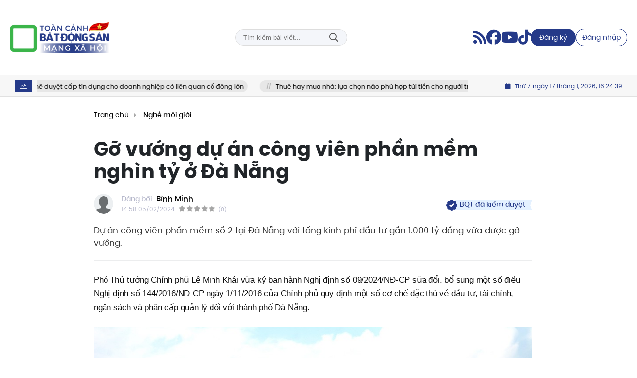

--- FILE ---
content_type: text/html; charset=UTF-8
request_url: https://toancanhbatdongsan.com.vn/go-vuong-du-an-cong-vien-phan-mem-nghin-ty-o-da-nang-a2076
body_size: 21747
content:
<!DOCTYPE html>
<html lang="vi" xmlns="http://www.w3.org/1999/xhtml">
<head>
    <meta charset="utf-8"/>
    <meta http-equiv="X-UA-Compatible" content="IE=edge">
    <meta name="viewport" content="width=device-width, initial-scale=1.0, maximum-scale=5, user-scalable=1">
    <meta name="csrf-token" content="12692Foq0G5YUhpGDrJPdGYnrArvJ29d2sbIZR66">
    <link rel="icon" type="image/png" href="/uploads/images/setting/huyhoang/2020/12/07/favicon-1607309700.png?ver=1766650180">

    
        <title>Gỡ vướng dự án công viên phần mềm nghìn tỷ ở Đà Nẵng</title>
<meta name="description" content="Dự án công viên phần mềm số 2 tại Đà Nẵng với tổng kinh phí đầu tư gần 1.000 tỷ đồng vừa được gỡ vướng.">
<meta name="keywords" content="Công viên phần mềm số 2">
<meta name="robots" content="index,follow">
<meta property="fb:app_id" content="485651509059740">
<meta name="google-site-verification" content="rV-bKwrRCCKhZkqKJpc21YLGzsRoUwXV59NvBBXKVgQ">
<meta name="revisit-after" content="1 days">
<meta name="MobileOptimized" content="device-width">
<meta name="HandheldFriendly" content="true">
<meta name="format-detection" content="telephone=no">
<meta name="pubdate" content="2024-02-05T14:58:31.000000+07:00">
<meta property="article:published_time" content="2024-02-05T14:58:31.000000+07:00">
<meta name="lastmod" content="2024-02-05T14:58:31.000000+07:00">
<meta property="article:modified_time" content="2024-02-05T14:58:31.000000+07:00">
<link rel="canonical" href="https://toancanhbatdongsan.com.vn/go-vuong-du-an-cong-vien-phan-mem-nghin-ty-o-da-nang-a2076"/>
<link rel="alternate" hreflang="vi-vn" href="https://toancanhbatdongsan.com.vn/go-vuong-du-an-cong-vien-phan-mem-nghin-ty-o-da-nang-a2076"/>
<meta property="og:site_name" content="Toàn cảnh Bất động sản Việt Nam - Kho thông tin và dữ liệu bất động sản tin cậy" />
<meta property="og:type" content="article" />
<meta property="og:locale" content="vi_VN" />
<meta property="og:locale:alternate" content="vi_VN" />
<meta property="og:image:alt" content="Gỡ vướng dự án công viên phần mềm nghìn tỷ ở Đà Nẵng" />
<meta property="og:title" content="Gỡ vướng dự án công viên phần mềm nghìn tỷ ở Đà Nẵng" />
<meta property="og:description" content="Dự án công viên phần mềm số 2 tại Đà Nẵng với tổng kinh phí đầu tư gần 1.000 tỷ đồng vừa được gỡ vướng." />
<meta property="og:url" content="https://toancanhbatdongsan.com.vn/go-vuong-du-an-cong-vien-phan-mem-nghin-ty-o-da-nang-a2076" />
<meta property="og:image" content="https://toancanhbatdongsan.com.vn/zoom-share/1200x630/uploads/images/2024/02/05/111-1707119856.jpeg" />
<meta property="og:image:width" content="1200" />
<meta property="og:image:height" content="630" />


<script type="application/ld+json">{"@context":"https:\/\/schema.org","@type":"WebPage","name":"Toàn cảnh Bất động sản Việt Nam - Kho thông tin và dữ liệu bất động sản tin cậy","description":"Dữ liệu BĐS thông minh, phân tích từ chuyên gia, bí quyết đầu tư dành cho nhà đầu tư F0 và chuyên nghiệp.","url":"https:\/\/toancanhbatdongsan.com.vn\/go-vuong-du-an-cong-vien-phan-mem-nghin-ty-o-da-nang-a2076","image":"https:\/\/toancanhbatdongsan.com.vn\/uploads\/images\/setting\/huyhoang\/2020\/12\/03\/logo-share-1607012915.png"}</script><script type="application/ld+json">{"@context":"https:\/\/schema.org","@type":"Organization","name":"Toàn cảnh Bất động sản Việt Nam - Kho thông tin và dữ liệu bất động sản tin cậy","url":"https:\/\/toancanhbatdongsan.com.vn","logo":"https:\/\/toancanhbatdongsan.com.vn\/uploads\/images\/setting\/huyhoang\/2025\/08\/31\/chuan-1756638580.png","email":"batdongsantoancanh@gmail.com","sameAs":"https:\/\/youtube.com\/@toancanhbatdongsan247?si=rcX4zQco07PMiCrt"}</script>
                    <script type="application/ld+json">{"@context":"https://schema.org","@type":"NewsArticle","mainEntityOfPage":{"@type":"WebPage","@id":"https://toancanhbatdongsan.com.vn/go-vuong-du-an-cong-vien-phan-mem-nghin-ty-o-da-nang-a2076"},"headline":"Gỡ vướng dự án công viên phần mềm nghìn tỷ ở Đà Nẵng","image":{"@type":"ImageObject","url":["/uploads/images/2024/02/05/111-1707119856.jpeg"]},"datePublished":"2024-02-05T14:58:31.000000+07:00","dateModified":"2024-02-05T14:58:31.000000+07:00","articleSection":"Nghề môi giới","creator":"","publisher":{"@type":"Organization","name":"","logo":{"@type":"ImageObject","url":"/uploads/images/setting/huyhoang/2025/08/31/chuan-1756638580.png"}},"description":"Dự án công viên phần mềm số 2 tại Đà Nẵng với tổng kinh phí đầu tư gần 1.000 tỷ đồng vừa được gỡ vướng.","keywords":"Công viên phần mềm số 2","author":{"@type":"Person","name":"Minh Triết","url":"https://toancanhbatdongsan.com.vn/user/minhtriet"}}</script>
        
    <link rel="stylesheet" href="/themes/tinhte/public/css/app.css?v=1766650180" type="text/css" />
<noscript><link href="/themes/tinhte/public/css/app.css?v=1766650180" rel="stylesheet" type="text/css"></noscript>

    <link href="/themes/tinhte/public/css/detail.css?v=1766650180"
          rel="stylesheet" type="text/css"/>
    <link href="https://vjs.zencdn.net/7.10.2/video-js.min.css" rel="stylesheet"/>

        <style>
        :root {
            --site-content-width: 1250px;
            --color-primary: #253A89;
            --color-primary-rgb: 37, 58, 137;
            --color-secondary: #39B54A;
            --color-secondary-rgb: 57, 181, 74;
            --header-bg-color: #FFFFFF;
            --header-text-color: #253A89;
            --menu-bg-color: #fff;
            --menu-text-color: #000;
            --menu-text-hover-color: #fff;
            --menu-background-hover-color: #253A89;
            --primary-font: PoppinsVN, Arial, sans-serif;
            --heading-font: PoppinsVN, Arial, sans-serif;
            --post-title-font: OpenSans, Arial, sans-serif;
            --menu-font: OpenSans, Arial, sans-serif;
            --footer-bg-color: #F7F5F2;
            --footer-bg-secondary-color: #222;
            --footer-text-color: #000;
            --copyright-bg-color: #000;
            --copyright-text-color: #d1d1d1;
            --menu-height: 50px;
            --menu-font-size: 14px;
            --menu-text-transform: none;
            --mega-menu-columns: 5;
            --logo-header-width: 200px;
            --logo-mobile-width: 200px;
            --body-font-size: 16px;
            --h1:  clamp(30px, 2.4vw + 12px, 40px);
            --h2:  clamp(24px, 1.8vw + 8px, 30px);
            --h3:  clamp(20px, 1.2vw + 8px, 26px);
            --h4:  clamp(18px, 1.0vw + 6px, 22px);
            --h5:  17px;
            --h6:  16px;
            --lead: clamp(18px, 0.6vw + 14px, 20px);
            --paragraph: clamp(16px, 0.25vw + 15px, 18px);
            --small: 14px;
            --caption: 15px;
            --space-1: 8px;
            --space-2: 12px;
            --space-3: 16px;
            --space-4: 24px;
            --space-5: 32px;
            --space-6: 48px;
        }

        .count_cmt{
display:none !important;
}
#header_3 {
    z-index: 8;
}
@font-face {
  font-family: 'iCielBCCubano-Normal';
  src: url('/frontend/fonts/iCielBCCubano-Normal/iCielBCCubano-Normal.eot?#iefix') format('embedded-opentype'),  
  url('/frontend/fonts/iCielBCCubano-Normal/iCielBCCubano-Normal.otf')  format('opentype'),
       url('/frontend/fonts/iCielBCCubano-Normal/iCielBCCubano-Normal.woff') format('woff'), 
       url('/frontend/fonts/iCielBCCubano-Normal/iCielBCCubano-Normal.ttf')  format('truetype'), 
       url('/frontend/fonts/iCielBCCubano-Normal/iCielBCCubano-Normal.svg#iCielBCCubano-Normal') format('svg');
  font-weight: normal;
  font-style: normal;
}

@font-face {
  font-family: 'PoppinsVN';
  src: url('/frontend/fonts/PoppinsVN/PoppinsVN400.eot?#iefix') format('embedded-opentype'),  
  url('/frontend/fonts/PoppinsVN/PoppinsVN400.woff2')  format('woff2'),
       url('/frontend/fonts/PoppinsVN/PoppinsVN400.woff') format('woff'), 
       url('/frontend/fonts/PoppinsVN/PoppinsVN400.ttf')  format('truetype'), 
       url('/frontend/fonts/PoppinsVN/PoppinsVN400.svg#PoppinsVN400') format('svg');
  font-weight: 400;
  font-style: normal;
}

@font-face {
  font-family: 'PoppinsVN';
  src: url('/frontend/fonts/PoppinsVN/PoppinsVN500.eot?#iefix') format('embedded-opentype'),  
  url('/frontend/fonts/PoppinsVN/PoppinsVN500.woff2')  format('woff2'),
       url('/frontend/fonts/PoppinsVN/PoppinsVN500.woff') format('woff'), 
       url('/frontend/fonts/PoppinsVN/PoppinsVN500.ttf')  format('truetype'), 
       url('/frontend/fonts/PoppinsVN/PoppinsVN500.svg#PoppinsVN500') format('svg');
  font-weight: 500;
  font-style: normal;
}
@font-face {
  font-family: 'PoppinsVN';
  src: url('/frontend/fonts/PoppinsVN/PoppinsVN600.eot?#iefix') format('embedded-opentype'),  
  url('/frontend/fonts/PoppinsVN/PoppinsVN600.woff2')  format('woff2'),
       url('/frontend/fonts/PoppinsVN/PoppinsVN600.woff') format('woff'), 
       url('/frontend/fonts/PoppinsVN/PoppinsVN600.ttf')  format('truetype'), 
       url('/frontend/fonts/PoppinsVN/PoppinsVN600.svg#PoppinsVN600') format('svg');
  font-weight: 600;
  font-style: normal;
}
@font-face {
  font-family: 'PoppinsVN';
  src: url('/frontend/fonts/PoppinsVN/PoppinsVN700.woff2')  format('woff2');
  font-weight: 700;
  font-style: normal;
}

.topbar-body .header-top-right .group-search{
margin-top:0;
}

.topbar-body .header-top-right .search {
    width: 100%;
    float: left;
}

.box-navigation .title a, .box-navigation span{
font-size:18px;
}
.tin_mau_vang_box {
    background: #dfdfdf;
}

#tin_noi_bat_6 .box-news-larger .thumb-art {
    width: 100%;
}
#tin_noi_bat_6 .tnb_meta {
    width: 100%;
    position: absolute;
    bottom: 0;
    padding: 25px;
    padding-left: 20%;
    background-color: rgba(0, 0, 0, 0.5);
    transition: all .3s;
    color: #ffffff;
    z-index: 2;
}
#tin_noi_bat_6 .tnb_meta a,
#tin_noi_bat_6 .tnb_meta a:hover,
#tin_noi_bat_6 .tnb_meta a:focus{
 font-size: 38px;
    color: #ffffff !important;
 font-family: "UVN Giong Song";
font-weight: 700 !important;
}
.wrapper-topstory .box-news-larger {
    position: relative;
}

#header_3 .navbar-default a.link-home {
    background-image: url(/frontend/images/home.png?ver=3);
text-indent: -9999px;
background-position: -3px -3px;
}
.ndt-logo{
margin: 0 auto;
}
.ndt-logo img {
    display: block;
    text-align: left;
        float: left;
    margin: 0 auto;
}

.footer_cf{
    background-color: #dd0026;
  color: #FFF;
    padding: 10px 0;
}
.header-top-right .search button[type=submit]{
    background-color: #dd0026;
}

.footer_cf a{
    color: #FFF;
}

.ndt-header .ndt-logo img {
      margin-top: 5px !important;
}


.ndt-header .promotions{
margin-top: 0;
}
.style_img_left .content .title {

    display: inline-block;
}
.breadcrumbs a {
    text-transform: uppercase;
}
.box-cate-featured .item-news .description {

    display: block;

}
.item-news-common p.meta-news {
    margin: 5px 0;
}


@media (min-width: 1199px)
{
.moi_cap_nhat .style_img_left .content {

    height: auto;

}
}


@media (max-width: 767px){
.footer_cf {

    text-align: left;
    padding-left: 15px;
}
.footer_cf p {
margin-bottom: 0px;
}
#header_3 .ndt-logo-mobile img {

    margin: 0;
float:left;

}
#header_3 .navbar-header {

}
.logo-footer img {

    max-height: 100px;

}
}

.mega-menu .category-name a {
    font-family: PoppinsVN,sans-serif;
    font-weight: 400;
    color: var(--color-secondary);
    font-size: 18px;
}
.widget-area .widget .box-title .title a {
    font-weight: 400;
}
.widget-area .widget .box-title .title {
    font-family: PoppinsVN,Helvetica,Arial;
    font-weight: 400;
}
.header-top-right .news_hot_item {
    background-color: #00a751;
}

.header-top-right .news-new-item {
    background-color: #ed1d24;
}


.article-detail .article-content img {
        margin: 0 auto;
}

.title_button a{
    width: 135px;
}
.infographic .video-mask {
    display:none;
}

.menu_footer .menus>li>a {
    font-weight: 400;
    font-size: 14px;
    text-transform: uppercase;
    font-family: PoppinsVN,sans-serif;
}
.category-popup .category-menu > ul > li > a {
    font-family: PoppinsVN,sans-serif;
        font-weight: 600;
}
.horizontal-megamenu > .menu-item > .menu-link .nav-link-text {
    font-weight:400;
    font-size:14px;
}
@media screen and (max-width: 991px){
    .header-logo {
        height: auto;
    }
}
.header-wrap-inner.sticky .mobile-logo .header-logo {
    height: 50px;
    width: auto;
}
.title-box-category , .block-title a,.widget  .widget-title{
    font-family: PoppinsVN,sans-serif;
    color: var(--color-primary);
        text-transform: uppercase;
}
.topbar_threadhot label {
        background: var(--color-secondary) !important;
    border-left: 5px solid var(--color-secondary);
}
.box-quote .image-wrapper{
    display:none
}
.box-quote .box-news:after {
    content:"\f10e";
    font-family:'FontAwesome';
    color:#c5c5c5;
    position: absolute;
    bottom: -15px;
    right: 0;
}
.box-quote .box-news
{    margin-bottom: 15px;
    padding-bottom: 10px;
    
}
.box-quote .box-news:before {
    content:"";
    width:90%;
    height:1px;
        background: #c5c5c5;
    display: block;
    position: absolute;
    bottom: -5px;
    left: 0;
    
}
.content-box-category .box-news {
    border-bottom: none;
}
@media screen and (min-width: 960px){
   .inner-section-video:before {
    left:0;
    right:0
   }
   .box-scroll-video {
       padding-right:0
   }
}
.box-scroll-video .meta-news {
    display:none
}
.widget-poll {
    background:#F7F7F7;
    padding: 0 15px 15px;
}
.widget-poll .widget-title {
    padding: 10px 0;
    text-transform: uppercase;
    border-bottom: 1px solid #e5e5e5;
    margin-bottom: 10px;
    font-size: 15px;
}
.widget-poll .widget-title .inner-title:before {
    content:none;
}
.poll-question {
    color: var(--color-primary);
    font-weight: 600;
}
.widget-comment-list .post-name {
    color: var(--color-primary);
}

.emagazine .video-mask {
    display:none;
}
.widget-comment-list {
        background: #F7F7F7;
}
.su-kien-nong , .section-bg-grey{
    background:#F7F7F7;
    padding:15px;
}
.su-kien-nong .title-box-category .parent-cate {
    background: #f7f7f7;
    
}

.news-box-color .full-thumb .cat {
    font-size: 22px;
}
.header-type-3.bg-white .header-wrap-inner .header-bottom-row {
    background: #fff;
        border-top: 1px solid #eee;
}
.header-type-3.bg-white .header-wrap-inner .header-bottom-row .horizontal-megamenu>.menu-item>.menu-link .nav-link-text:after {
    background-color: var(--color-primary);
}
.header-type-3.bg-white .header-wrap-inner .header-bottom-row .horizontal-megamenu>.menu-item>.menu-link .nav-link-text {
    color: #253a89;
        font-weight: 600;
}
.horizontal-megamenu li .sub-menu {
        min-width: 100%;
}
.horizontal-megamenu>.menu-item.active>a {
    background: transparent;
}
.tab-header .tab-header-item.active {
    font-size: 20px;
}
.h1, .h2, .h3, .h4, .h5, .h6, h1, h2, h3, h4, h5, h6 {
    font-weight: 600;
}
.meta-news .author-meta {
        color: #8f9bb3;
}
.horizontal-megamenu>.menu-item.menu-more {
    display:none;
}
.news-box-color .sub-news-cate .item {
    font-weight:500;
}
.horizontal-megamenu li .sub-menu li>a {
    text-transform: none;
}

.article-detail .article-title {
        line-height: 45px;
    letter-spacing: .01em;
}
.breadcrumbs li:last-child {
    font-weight: 500;
}
.dt-news__social {
    font-family: "Arial";
    display: none;
}
.widget .hashtag {
    font-size:12px;
}
.social_icons .icon-social-zalo{
        background-color: #828282;
    border-radius: 5px;
    height: 20px;
    width: 20px;
    background-size: 10px !important;
}
.article-detail .article-content {
    font-family: Arial, sans-serif;
}
.widget-most-view .widget-title h6 {
    line-height:32px;
}
.widget .hashtag {
    display:none;
}

.article-detail table {
    width: 100% !important;
}
.review-section .main-content .threads::-webkit-scrollbar-thumb {
    background-color: hsl(227deg 57% 34%);
}
.quang_cuoi_bai .box-news-right .image {
    max-width: 100%;
    margin-right: 0;
        float: none;
}
.addddss__name, .news_info {
    display:none;
}
.quang_cuoi_bai .box-news {
    padding:0;
}
.title-action {
        position: absolute;
    bottom: auto;
    right: 0;
    font-weight: normal;
    text-transform: none;
        font-size: 15px;
            top: 8px;
}
#category-4 .nodeStats{
    display:none;
}
.no-margin-ads .promotions {
    margin:0;
}
body:not(.home) .wraper-content .row {
    justify-content: center;
}
body:not(.home) .wraper-content aside {
    display: none;
}
.dt-news__body {
    width: 100%;
    float: none;
}
.article-detail .sapo {
    font-weight: normal;
}
.detail-info-block div.author-name:before {
    content: "Đăng bởi ";
        color: #b7b9cc;
    font-size: 14px;
        margin-right: 5px;
}
.mobile-nav-icon {
    display: none;
}
.osahan-post-footer {
    display: none !important;
}
.post-detail .sapo {
    font-weight: 400;
}
.sumary-overlay {
    background-color: var(--color-primary);
}
.detail-info-block .author-name a {
    display: inline;
}
@media screen and (min-width: 1400px){
    .header-logo {
        width:270px;
    }
}
@media screen and (min-width:767px){
    .question-comment-row .col-comments {
        padding-right:5px;
    }
    .question-comment-row .col-polls {
        padding-left:5px;
    }
    .box-category.style-8 .box-news-larger .content:before {
    content:"";
    min-height:50px;
    display:block;
}
    /*.header-wrap-inner.sticky .header-top-row {
        display:none;
    } */
}
@media screen and (max-width:480px){
    .moi_cap_nhat .meta-news .cat{
        display:none;
    }
}
@media (min-width: 1199px){
    .col-sidebar-large , .col-sidebar-small {
       max-width: 316px;
       flex: 0 0 316px;
  }
  .col-main-small-large {
    flex: 0 0 calc(100% - 632px);
    max-width: calc(100% - 632px);
}
}    </style>
    <script>
        var WN_Data = {
            app_url: "https://toancanhbatdongsan.com.vn",
            prefix_url: "",
            full_url: "https://toancanhbatdongsan.com.vn",
            locale: "vi",
            user_id: null,
            user: null,
            session_id: "aeVQJAYiQZyancFYNpM0W1UFzZR9LEu86y8Iu7zp"        };

    </script>
    
        <script>
        window.toc_config = {
            toc_count: 3,
            toc_allow: ["h2","h3"],
            toc_title: "Mục lục",
            toc_header_show: "1",
        }
    </script>

            <!-- Global site tag (gtag.js) - Google Analytics -->
<script async src="https://www.googletagmanager.com/gtag/js?id=G-8PH1H139KC"></script>
<script>
  window.dataLayer = window.dataLayer || [];
  function gtag(){dataLayer.push(arguments);}
  gtag('js', new Date());

  gtag('config', 'G-8PH1H139KC');
</script>

<!-- Google tag (gtag.js) -->
<script async src="https://www.googletagmanager.com/gtag/js?id=G-KGNJ4FPMYD"></script>
<script> window.dataLayer = window.dataLayer || []; function gtag() { dataLayer.push(arguments); } gtag('js', new Date()); gtag('config', 'G-KGNJ4FPMYD'); </script>
<script type="application/javascript">
(function(w,d,p,c){var r='ptag',o='script',s=function(u){var a=d.createElement(o),
m=d.getElementsByTagName(o)[0];a.async=1;a.src=u;m.parentNode.insertBefore(a,m);};
w[r]=w[r]||function(){(w[r].q = w[r].q || []).push(arguments)};s(p);s(c);})
(window, document, '//tag.adbro.me/tags/ptag.js', '//tag.adbro.me/configs/bvebujzy.js');
</script>        <script async src="https://pagead2.googlesyndication.com/pagead/js/adsbygoogle.js?client=ca-pub-5129331770273460"
        crossorigin="anonymous"></script>
        <!-- Facebook Pixel Code -->
<script>
  !(function (f, b, e, v, n, t, s) {
    if (f.fbq) return;
    n = f.fbq = function () {
      n.callMethod ? n.callMethod.apply(n, arguments) : n.queue.push(arguments);
    };
    if (!f._fbq) f._fbq = n;
    n.push = n;
    n.loaded = !0;
    n.version = "2.0";
    n.queue = [];
    t = b.createElement(e);
    t.async = !0;
    t.src = v;
    s = b.getElementsByTagName(e)[0];
    s.parentNode.insertBefore(t, s);
  })(
    window,
    document,
    "script",
    "https://connect.facebook.net/en_US/fbevents.js"
  );
  fbq("init", "499322274509054");
  fbq("track", "PageView");
</script>
<noscript>
  <img height="1" width="1" src="https://www.facebook.com/tr?id=499322274509054&ev=PageView&noscript=1" />
</noscript
><!-- End Facebook Pixel Code --></head>
<body
    class="  layout_wide layout-type-standard"     data-spy=&quot;scroll&quot; data-target=&quot;#toc_detail&quot;
    >
<div id="app">
                
            <header class="header-wrap header-type-7 ">
    <form id="logout-form" action="https://toancanhbatdongsan.com.vn/logout" method="POST" style="display: none;">
        <input type="hidden" name="_token" value="12692Foq0G5YUhpGDrJPdGYnrArvJ29d2sbIZR66">
    </form>
    <div class="header-wrap-inner">
                <div class="header-top-row whb-flex-flex-middle" >
            <div class="container">
                <div class="flex-row flex-nowrap justify-content-between general-header-inner">
                    <div class="header-column-left whb-column whb-visible-lg">
                        <div class="site-logo">
    <a title="Toàn cảnh Bất động sản Việt Nam - Kho thông tin và dữ liệu bất động sản tin cậy" href="/" class="header-logo" style="width: 200px">
                <img width="200" height="70" src="/uploads/images/setting/huyhoang/2025/08/31/chuan-1756638580.png?ver=1766650180" alt="Toàn cảnh Bất động sản Việt Nam - Kho thông tin và dữ liệu bất động sản tin cậy">
    </a>
</div>                    </div>

                    <div class="whb-column header-col-center whb-visible-lg">
                                                <div class="desktop-search-form">
                            <form role="search" method="get" class="searchform  woodmart-ajax-search" action="https://toancanhbatdongsan.com.vn/tim-kiem.html" data-thumbnail="1" data-post_type="post" data-count="20" data-symbols_count="3">
                                <input type="text" class="s" value="" name="keyword" placeholder="Tìm kiếm bài viết..." autocomplete="off">
                                <button type="submit" class="searchsubmit">Tìm kiếm</button>
                            </form>
                        </div>
                                            </div>

                    <div class="header-column-right whb-column whb-visible-lg">
                        
                                                                                    <div class="item cursor-pointer text-center">
                                <a href="/rss.html" target="_blank" title="RSS" class="woodmart-info-box with-label icon-left">
                                    <div class="box-icon-wrapper  box-with-icon box-icon-simple">
                                        <div class="info-box-icon">
                                            <i class="fa fa-rss" aria-hidden="true"></i>
                                        </div>
                                    </div>
                               
                                </a>
                            </div>
                                                                                    <div class="item cursor-pointer text-center">
                                <a href="https://www.facebook.com/toancanhbdsvietnam/" target="_blank" title="Facebook" class="woodmart-info-box with-label icon-left">
                                    <div class="box-icon-wrapper  box-with-icon box-icon-simple">
                                        <div class="info-box-icon">
                                            <i class="fab fa-facebook" aria-hidden="true"></i>
                                        </div>
                                    </div>
                               
                                </a>
                            </div>
                                                                                    <div class="item cursor-pointer text-center">
                                <a href="https://youtube.com/@toancanhbatdongsan247?si=rcX4zQco07PMiCrt" target="_blank" title="Youtube" class="woodmart-info-box with-label icon-left">
                                    <div class="box-icon-wrapper  box-with-icon box-icon-simple">
                                        <div class="info-box-icon">
                                            <i class="fab fa-youtube" aria-hidden="true"></i>
                                        </div>
                                    </div>
                               
                                </a>
                            </div>
                                                                                    <div class="item cursor-pointer text-center">
                                <a href="https://www.tiktok.com/@toancanhbatdongsan247?_t=ZS-90IZVZ4pLbr&_r=1" target="_blank" title="Tiktok" class="woodmart-info-box with-label icon-left">
                                    <div class="box-icon-wrapper  box-with-icon box-icon-simple">
                                        <div class="info-box-icon">
                                            <i class="fab fa-tiktok" aria-hidden="true"></i>
                                        </div>
                                    </div>
                               
                                </a>
                            </div>
                                                        

                                                                                            <div class="item type-button cursor-pointer text-center">
                                        <div class="woodmart-info-box">
                                            <a title="Đăng ký" href="https://toancanhbatdongsan.com.vn/register" class="blue-switch btn btn-primary btn-round btn-md btn-register" title="register">Đăng ký</a>
                                        </div>
                                    </div>
                                    <div class="item type-button cursor-pointer text-center login-side-opener">
                                        <div class="woodmart-info-box">
                                        <a title="Đăng nhập" href="https://toancanhbatdongsan.com.vn/login" class="blue-switch btn btn-outline-primary btn-round btn-md btn-login">Đăng nhập</a>
                                        </div>
                                    </div>
                                                                                                                
                    </div>
                    <div class="whb-column mobile-left whb-hidden-lg">
                        <div class="mobile-logo">
                            <a title="Toàn cảnh Bất động sản Việt Nam - Kho thông tin và dữ liệu bất động sản tin cậy" href="/" class="header-logo" style="width: 200px;">
                <img src="/uploads/images/setting/huyhoang/2025/08/31/chuan-1756638585.png?ver=1766650180" alt="Toàn cảnh Bất động sản Việt Nam - Kho thông tin và dữ liệu bất động sản tin cậy" width="200" height="50">
    </a>                        </div>
                    </div>
                    
                    <div class="whb-column mobile-right whb-hidden-lg">
                        <div class="woodmart-info-box cursor-pointer text-center">
                            <div class="box-icon-wrapper  box-with-icon box-icon-simple">
                                <a title="Hotline" href="tel:0966908584" class="info-box-icon">
                                    <i class="far fa-phone"></i>
                                </a>
                            </div>

                        </div>
                        <div class="woodmart-info-box cursor-pointer text-center show-search-form">
                            <div class="box-icon-wrapper  box-with-icon box-icon-simple">
                                <div class="info-box-icon">
                                    <i class="far fa-search"></i>
                                </div>
                            </div>
                            <div class="tdb-drop-down-search" aria-labelledby="td-header-search-button">
                                <div class="tdb-drop-down-search-inner">
                                    <form method="get" class="tdb-search-form" action="https://toancanhbatdongsan.com.vn/tim-kiem.html">
                                        <div class="tdb-search-form-inner">
                                            <input class="tdb-head-search-form-input" type="text" value=""
                                                   name="keyword" placeholder="Tìm kiếm bài viết..." autocomplete="off">
                                            <button class="wpb_button wpb_btn-inverse btn tdb-head-search-form-btn"
                                                    type="submit">
                                                <span>Tìm kiếm</span>
                                            </button>
                                        </div>
                                    </form>
                                    <div class="tdb-aj-search"></div>
                                </div>
                            </div>
                        </div>
                                                                            <div class="woodmart-info-box cursor-pointer text-center">
                                <div class="box-icon-wrapper  box-with-icon box-icon-simple">
                                    <a title="Đăng nhập" rel="nofollow" href="https://toancanhbatdongsan.com.vn/login" class="info-box-icon">
                                        <i class="far fa-user"></i>
                                    </a>
                                </div>

                            </div>
                                                                        <div class="mobile-nav-icon mobile-trigger">
                            <div class="icon_menu"><span class="style_icon"></span></div>
                        </div>
                    </div>
                </div>
            </div>
        </div>
            </div>

</header>
<div class="home_topbar">
    <div class="container">

        <div class="topbar-body">
            <div class="row">
                <div class="topbar_threadhot col-lg-9 col-12">
                    <div id="widget-ticker">
                                                    <span class="label f-rbs"><i class="fal fa-chart-line" aria-hidden="true"></i></span>
                            <div id="hashtag-trending" class="timeline">
                                                                <ul class="has-marquee">
                                                                                                    <li class="hash-tag-item">
                                                                                    <a href="https://toancanhbatdongsan.com.vn/hang-loat-bao-cao-tai-chinh-trai-phieu-bi-bo-quen-chuyen-gi-dang-xay-ra-tai-nhom-doanh-nghiep-vietracimex-a3670" title="Hàng loạt báo cáo tài chính, trái phiếu bị “bỏ quên”: chuyện gì đang xảy ra tại nhóm doanh nghiệp Vietracimex?">
                                                Hàng loạt báo cáo tài chính, trái phiếu bị “bỏ quên”: chuyện gì đang xảy ra tại nhóm doanh nghiệp Vietracimex?
                                            </a>
                                                                            </li>
                                                                    <li class="hash-tag-item">
                                                                                    <a href="https://toancanhbatdongsan.com.vn/vietabank-phe-duyet-cap-tin-dung-cho-doanh-nghiep-co-lien-quan-co-dong-lon-a3671" title="VietABank phê duyệt cấp tín dụng cho doanh nghiệp có liên quan cổ đông lớn">
                                                VietABank phê duyệt cấp tín dụng cho doanh nghiệp có liên quan cổ đông lớn
                                            </a>
                                                                            </li>
                                                                    <li class="hash-tag-item">
                                                                                    <a href="https://toancanhbatdongsan.com.vn/thue-hay-mua-nha-lua-chon-nao-phu-hop-tui-tien-cho-nguoi-tre-a3665" title="Thuê hay mua nhà: lựa chọn nào phù hợp túi tiền cho người trẻ?">
                                                Thuê hay mua nhà: lựa chọn nào phù hợp túi tiền cho người trẻ?
                                            </a>
                                                                            </li>
                                                                    <li class="hash-tag-item">
                                                                                    <a href="https://toancanhbatdongsan.com.vn/phuoc-an-long-thanh-diem-nong-phat-trien-do-thi-logistics-va-nha-o-a3668" title="Phước An – Long Thành: điểm nóng phát triển đô thị, logistics và nhà ở">
                                                Phước An – Long Thành: điểm nóng phát triển đô thị, logistics và nhà ở
                                            </a>
                                                                            </li>
                                                                    <li class="hash-tag-item">
                                                                                    <a href="https://toancanhbatdongsan.com.vn/nha-o-xa-hoi-vi-sao-nhieu-nguoi-tre-van-e-ngai-a3666" title="Nhà ở xã hội: vì sao nhiều người trẻ vẫn e ngại?">
                                                Nhà ở xã hội: vì sao nhiều người trẻ vẫn e ngại?
                                            </a>
                                                                            </li>
                                                                    <li class="hash-tag-item">
                                                                                    <a href="https://toancanhbatdongsan.com.vn/nhung-rui-ro-nao-duoc-nhnn-canh-bao-tai-bac-a-binh-duong-sau-thanh-tra-a3669" title="Những rủi ro nào được NHNN cảnh báo tại Bắc Á Bình Dương sau thanh tra?">
                                                Những rủi ro nào được NHNN cảnh báo tại Bắc Á Bình Dương sau thanh tra?
                                            </a>
                                                                            </li>
                                                                                                </ul>
                                                            </div>
                                            </div>
                </div>
                                <div class="col-lg-3 col-12 d-flex align-items-center">
                     
                                        <div class="timestemp">
                        <i class="fa fa-calendar" aria-hidden="true"></i>  <div id="clock" class="smallfont" style="margin-left:5px;">Thứ 6, ngày 16 tháng 8, 2019, 8:36:21 Chiều</div>
                    </div>
                                                        </div>
                            </div>
        </div>
    </div>
</div>
<div class="clearfix"></div>
            <div class="py-3 section-content">
                <div class="promotion-sticky pc-sticky-left">
                    
                    
                </div>
                <div class="wraper-content">
                                            
                        <section class="main">
                            <div class="container">
                                <div class="row">
                                    <div
                                        class="col col-main col-xl-9 col-lg-9 order-xl-1 order-lg-1 col-md-12 col-sm-12 col-12"
                                        data-sticky-container>
                                                    <div class="article-detail">
            <ol itemscope itemtype="http://schema.org/BreadcrumbList" class="breadcrumbs">
                <li itemprop="itemListElement" itemscope
                    itemtype="http://schema.org/ListItem">
                    <a itemprop="item" href="/" title="Trang chủ">
                        <span itemprop="name">Trang chủ</span></a>
                    <meta itemprop="position" content="1"/>
                </li>

                                                            <li itemprop="itemListElement" itemscope
                            itemtype="http://schema.org/ListItem">
                            <a itemprop="item" href="https://toancanhbatdongsan.com.vn/c/nghe-moi-gioi" title="Nghề môi giới">
                                <span itemprop="name">Nghề môi giới</span></a>
                            <meta itemprop="position" content="2"/>
                        </li>
                                                </ol>
                            <ul class="dt-news__social sticky-social-type-1" style="">
	    <li>
				<a title="Bình luận" class="dt-social__item dt-social__item--comment" href="#news__comment">
            Bình luận
		</a>
		    </li>
	    <li>
		<a title="Trang chủ" class="dt-social__item dt-social__item--home" href="/">
            <i class="fa fa-home" aria-hidden="true"></i>
		</a>
	</li>
	<li>
		<a target="_blank" title="Chia sẻ lên Facebook" href="https://www.facebook.com/sharer/sharer.php?u=https://toancanhbatdongsan.com.vn/go-vuong-du-an-cong-vien-phan-mem-nghin-ty-o-da-nang-a2076" class="dt-social__item dt-social__item--facebook">
			<i class="dt-icon icon-facebook"></i>
		</a>
	</li>
	<li>
		<a title="Chia sẻ qua Email" class="dt-social__item" href="mailto:?subject=https://toancanhbatdongsan.com.vn/go-vuong-du-an-cong-vien-phan-mem-nghin-ty-o-da-nang-a2076">
		<i class="fas fa-envelope"></i>
		</a>
	</li>
		<li>
		<a title="In" class="dt-social__item" href="https://toancanhbatdongsan.com.vn/print-2076.html">
		<i class="far fa-print"></i>
		</a>
	</li>
			<li>
		<a title="Báo xấu" class="dt-social__item dt-social__item--report" href="https://toancanhbatdongsan.com.vn/lien-he">
			<i class="far fa-exclamation-triangle"></i>
		</a>
	</li>
	
</ul>                                                            <div class="table_content_elm" style="display: none">
                        <div class="table_content_sticky">
                                                        <nav id="toc_left" data-toggle="toc" class="sticky-top"></nav>
                        </div>
                    </div>

                            
            <div class="dt-news__body">

                                <h1 class="article-title f-rsb fs30 hdcontent">Gỡ vướng dự án công viên phần mềm nghìn tỷ ở Đà Nẵng</h1>


                <div class="thread-info d-flex flex-wrap justify-content-between mb-3">
                    <div class="d-flex detail-info-block align-items-center osahan-post-header">
                        
                                                                                    <div class=" author-avatar mr-3">
                                                                            <a href="https://toancanhbatdongsan.com.vn/tac-gia/binh-minh.html" class="author-avatar__picture">
                                            <img
                                                src="/frontend/images/default-avatar.svg"
                                                alt="avatar" class="rounded-circle" width="40" height="40">
                                        </a>
                                                                    </div>
                                                                            <div class="font-weight-600">
                                                                                                <div class="author-name">
                                                                                                                                <a href="https://toancanhbatdongsan.com.vn/tac-gia/binh-minh.html"
                                               class="text-truncate">Bình Minh</a>
                                                                            </div>
                                                                                        
                            <div
                                class="small text-gray-500 d-flex align-items-center flex-wrap">                                    <span class="post-date mr-2">14:58 05/02/2024</span>
                                 </span>
                                                                                                    <post-rating :avg-rating="0"
                                                 :review-count="0"></post-rating>
                                                            </div>
                        </div>
                    </div>
                                        <div class="share-button d-flex align-items-center">
                                                                                                    <div class="admin-verify"><i class="fas fa-badge-check admin-verify-icon"></i> <span
                                    class="admin-verify-title">BQT đã kiểm duyệt</span>
                                <div class="white-triagle"></div>
                            </div>
                                            </div>
                                    </div>


                
                                    <div class="txt-head sapo" data-toc-skip>
                    Dự án công viên phần mềm số 2 tại Đà Nẵng với tổng kinh phí đầu tư gần 1.000 tỷ đồng vừa được gỡ vướng.
            </div>
                                                                
            
                            <div class="table_content_elm" style="display: none">
                    <div class="toc-container">
                        <p class="toc_title">
                            Mục lục
                        </p>
                        <div class="toc_group_btns">
                            <span class="toc_group_btn toc_show" style="display:none;"><i
                                    class="fas fa-chevron-down"></i></span>
                            <span class="toc_group_btn toc_hide"><i class="fas fa-chevron-up"></i></span>
                        </div>

                        <nav id="toc_detail" data-spy="affix" data-toggle="toc"></nav>

                    </div>
                </div>
            

            <div class="article-content article-content_toc">


                <p>Phó Thủ tướng Chính phủ Lê Minh Khái vừa ký ban hành Nghị định số 09/2024/NĐ-CP sửa đổi, bổ sung một số điều Nghị định số 144/2016/NĐ-CP ngày 1/11/2016 của Chính phủ quy định một số cơ chế đặc thù về đầu tư, tài chính, ngân sách và phân cấp quản lý đối với thành phố Đà Nẵng.</p>

<figure class="tplCaption image"><img alt="111-1707119856.jpeg" height="420" layout="responsive" src="https://toancanhbatdongsan.com.vn/uploads/images/2024/02/05/111-1707119856.jpeg" width="700">
<figcaption>Dự án công viên phần mềm số 2 tại Đà Nẵng với tổng kinh phí đầu tư gần 1.000 tỷ đồng vừa được gỡ vướng.</figcaption>
</figure>

<p>Theo đó, Nghị định này bổ sung Điều 9a (xếp sau Điều 9 Nghị định số 144/2016/NĐ-CP ngày 1/11/2016 của Chính phủ) với nhiều nội dung mới.</p>

<p>Cụ thể, về đầu tư, quản lý, khai thác tài sản kết cấu hạ tầng thông tin là Khu Công nghệ thông tin tập trung Công viên phần mềm Đà Nẵng thì Khu Công nghệ thông tin tập trung Công viên phần mềm Đà Nẵng (Khu Công nghệ thông tin tập trung) do UBND thành phố đầu tư theo quy định của pháp luật về ngân sách nhà nước, pháp luật về đầu tư công là tài sản kết cấu hạ tầng thông tin.</p>

<p>Do đó, HĐND TP. Đà Nẵng được xem xét, quyết định việc đầu tư, nâng cấp, mở rộng, phát triển tài sản kết cấu hạ tầng thông tin đối với Khu Công nghệ thông tin tập trung từ nguồn ngân sách thành phố Đà Nẵng. Theo đó, cơ quan quản lý nhà nước về Khu Công nghệ thông tin tập trung là UBND TP. Đà Nẵng và đối tượng được giao công viên phần mềm là đơn vị sự nghiệp công lập của UBND TP Đà Nẵng (đơn vị quản lý).</p>

<p>Đơn vị quản lý Khu Công nghệ thông tin tập trung trực tiếp tổ chức khai thác tài sản. Việc tổ chức khai thác Khu công nghệ thông tin tập trung phải được lập thành Đề án và được UBND TP. Đà Nẵng phê duyệt.</p>

<p>Việc lựa chọn đối tượng được cung cấp hạ tầng, cung ứng dịch vụ trong Khu Công nghệ thông tin tập trung (sử dụng tài sản) thực hiện theo hình thức đấu giá và giá khởi điểm để đấu giá lựa chọn đối tượng sử dụng tài sản phải tính đúng, tính đủ các chi phí hợp lý, hợp lệ.</p>

<p>Trong trường hợp không có đối tượng đề xuất nhu cầu khai thác Khu Công nghệ thông tin tập trung hoặc việc khai thác không hiệu quả thì đơn vị quản lý Khu Công nghệ thông tin tập trung xác định nguyên nhân, đề xuất phương án xử lý, báo cáo cơ quan chuyên môn về thông tin và truyền thông để báo cáo UBND thành phố xem xét, quyết định theo thẩm quyền hoặc báo cáo cấp có thẩm quyền xem xét, quyết định.</p>

<p>Trước đó, tháng 5/2020, UBND TP. Đà Nẵng phê duyệt dự án đầu tư với tổng mức đầu tư hơn 799 tỷ đồng. Sau đó dự án đã được bổ sung tổng mức đầu tư hơn 186 tỷ đồng, nâng tổng mức dự án lên gần 1000 tỷ đồng và được HĐND thành phố thống nhất tại Nghị quyết số 358 ngày 12/4/2021.</p>

<p>Dự án có khối toà nhà văn phòng ICT 20 tầng, khối toà nhà văn phòng trụ sở ICT1 8 tầng, khối toà nhà văn phòng trụ sở kết hợp khu cà phê 8 tầng ICT2 cùng hệ thống sân bãi, giao thông nội bộ, cảnh quan cây xanh thảm cỏ,...</p>

<p>Tháng 6/2023 Bộ Tài chính đã có tờ trình Chính phủ về lấy ý kiến góp ý về dự thảo bổ sung một số điều của Nghị định số 144/2016/NĐ-CP ngày 1/11/2016 của Chính phủ quy định một số cơ chế đặc thù về đầu tư, tài chính, ngân sách và phân cấp quản lý đối với TP. Đà Nẵng. Trong đó, Nghị định này bổ sung Điều 9a: “Về đầu tư, quản lý, khai thác tài sản kết cấu hạ tầng thông tin”.</p>

<p>Khi dự án hoàn thành sẽ đáp ứng cho khoảng 6.000 vị trí việc làm trực tiếp về công nghệ thông tin, công nghệ số. Đồng thời, việc đầu tư hạ tầng tại đây cũng sẽ tạo ra quỹ đất, giải quyết bố trí địa điểm sản xuất, kinh doanh cho các doanh nghiệp công nghệ thông tin - truyền thông, doanh nghiệp khởi nghiệp,...</p>


                    
            </div>


            
            <div class="clearfix"></div>
                        
            <div class="clearfix"></div>
                                    <div class="footer_blog_content">
                                
            </div>
                        <div class="clearfix"></div>
                        <review :blog-id=2076 inline-template>
    <form v-show="showRating" @submit.prevent="addNewReview" @input="errors.clear($event.target.name)">
        <div class="rating_wrapper mb-4 d-flex align-items-center" style="clear: both">
            <label class="m-0 font-weight-bold rating-title">Bạn nghĩ sao về bài viết này?</label>
            <div class="form-group d-flex justify-content-end ml-auto mb-0">
                <div class="rate-input" style="white-space: nowrap;">
                    <input type="radio" id="star-5" name="rating_star" v-model="reviewForm.rating" value="5">
                    <label for="star-5" title="5 sao" class="mb-0 mr-1 lh-1">
                        <i class="fal fa-star"></i>
                    </label>
                    <input type="radio" id="star-4" name="rating_star" v-model="reviewForm.rating" value="4">
                    <label for="star-4" title="4 sao" class="mb-0 mr-1 lh-1">
                        <i class="fal fa-star"></i>
                    </label>
                    <input type="radio" id="star-3" name="rating_star" v-model="reviewForm.rating" value="3">
                    <label for="star-3" title="3 sao" class="mb-0 mr-1 lh-1">
                        <i class="fal fa-star"></i>
                    </label>
                    <input type="radio" id="star-2" name="rating_star" v-model="reviewForm.rating" value="2">
                    <label for="star-2" title="2 sao" class="mb-0 mr-1 lh-1">
                        <i class="fal fa-star"></i>
                    </label>
                    <input type="radio" id="star-1" name="rating_star" v-model="reviewForm.rating" value="1">
                    <label for="star-1" title="1 sao" class="mb-0 mr-1 lh-1">
                        <i class="fal fa-star"></i>
                    </label>
                </div>
            </div>
        </div>
        <div v-show="showReviewComment" class="form-group rating-comment-container">
            <textarea placeholder="Viết cảm nhận của bạn về bài này..." rows="1" name="comment" v-model="reviewForm.comment" id="rating-comment" class="rating-comment form-control"></textarea>
            <span class="error-message" v-if="errors.has('comment')" v-text="errors.get('comment')"></span>
            <div class="submitRatingButtonContainer">
                <button
                    type="submit"
                    class="btn btn-primary btn-submit"
                    :class="{ 'btn-loading': addingNewReview }"
                >Gửi</button>
            </div>
        </div>
            
        
    </form>
</review>
            <div class="d-flex align-items-top action-panel" data-id="2076">
        <div class="social-button like-action"><i class="far fa-thumbs-up"></i> <span style="padding-left: 5px;"><span class="count-like">0</span> Thích</span></div>
        <!-- <div class="social-button comment-action"><a href="#news__comment"><i class="far fa-comment-dots"></i> <span style="padding-left: 5px;">Bình luận</span></a></div> -->
        <div class="social-button share-action">
            <button id="dropdownMenuShare" data-toggle="dropdown" class="share-more" data-display="static" aria-haspopup="true" aria-expanded="true"><i class="far fa-share-square"></i> <span style="padding-left: 5px;">Chia sẻ</span></button>
            <div class="dropdown-menu share-popup" aria-labelledby="dropdownMenuShare">
                <ul class="social">
                    <li>
                        <a rel="nofollow" class="facebook social-icon" style="color: #3b5998;" href="#" onclick="javascript: window.open('https://www.facebook.com/sharer/sharer.php?u=https://toancanhbatdongsan.com.vn/go-vuong-du-an-cong-vien-phan-mem-nghin-ty-o-da-nang-a2076');return false;" title="Facebook" target="_blank"><i class="fab fa-facebook-square"></i> Chia sẻ Facebook</a>
                    </li>
                    <!-- <li>
                    <a style="color: #dc3545;" href="https://plus.google.com/share?url=https://toancanhbatdongsan.com.vn/go-vuong-du-an-cong-vien-phan-mem-nghin-ty-o-da-nang-a2076" target="blank" title="Share on Google+"><i class="fab fa-google-plus-square"></i> Chia sẻ Google+</a>
                    </li> -->
                    <li>
                    <a rel="nofollow" class="twitter social-icon" style="color:#1da1f2;" href="#" title="Twitter" onclick="javascript: window.open('https://twitter.com/share?url=https://toancanhbatdongsan.com.vn/go-vuong-du-an-cong-vien-phan-mem-nghin-ty-o-da-nang-a2076');
                return false;" target="_blank"><i class="fab fa-twitter-square"></i> Chia sẻ Twitter</a>
                    </li>
                    <li class="zalo-share-button" data-href="https://toancanhbatdongsan.com.vn/go-vuong-du-an-cong-vien-phan-mem-nghin-ty-o-da-nang-a2076" data-oaid="2431025964363015388" data-layout="icon-text" data-customize="true">
                        <button class="zaloshare zb-btn-blue--small"><i class="icon-social-zalo"></i> Chia sẻ Zalo</button>
                    </li>
                    <li>
                        <a rel="nofollow" target="_blank" class="pinterest social-icon" style="color: #CB2027;" href="https://pinterest.com/pin/create/button/?url=https://toancanhbatdongsan.com.vn/go-vuong-du-an-cong-vien-phan-mem-nghin-ty-o-da-nang-a2076&description=Gỡ vướng dự án công viên phần mềm nghìn tỷ ở Đà Nẵng" class="zaloshare zb-btn-blue--small"><i class="fab fa-pinterest"></i> Chia sẻ Pinterest</a>
                    </li>
                </ul>
            </div>  
          
        </div>
                <div class="social-button print-action"><a href="https://toancanhbatdongsan.com.vn/print-2076.html" class="print"><i class="far fa-print" aria-hidden="true"></i> In</a></div>
            </div>

                            <div id="news__comment">
                    <label><i class="far fa-comments" aria-hidden="true"></i> <b>Bình luận</b></label>
                    <div class="block_comment main_form_comment">
        <form action="https://toancanhbatdongsan.com.vn/create-comment" method="POST" class="form_comment">
        <input type="hidden" name="_token" value="12692Foq0G5YUhpGDrJPdGYnrArvJ29d2sbIZR66">
        <input type="hidden" name="article_id" value="2076">
        <input type="hidden" name="parent_id" value="0">
        <textarea rows="3" placeholder="Bạn nghĩ gì về tin này?" name="content" class="input_content"></textarea>

        <div class="row block_comment_info" style="display: none;">
            <div class="form-group col-12 col-md-6">
                <label for="email_comment">Email:</label>
                <input placeholder="Nhập vào email của bạn" class="form-control"
                       name="email"
                       type="text"
                       value=""
                       id="email_comment">
            </div>

            <div class="form-group col-12 col-md-6">
                <label for="name_comment">Tên hiển thị:</label>
                <input placeholder="Nhập vào tên của bạn" class="form-control"
                       name="name"
                       type="text"
                       value=""
                       id="name_comment">
            </div>
        </div>

        <div class="comment_error">

        </div>

        <button type="submit" class="btn btn_comment">Gửi bình luận</button>
    </form>
    </div>
                    <div class="comment-list">
    </div>
                </div>
                
                        
                                                </div>
        </div>
                                        </div>
                                                                            <aside
                                            class="col col-right col-xl-3 col-lg-3 order-xl-2 order-lg-2 col-md-6 col-sm-6 col-12">
                                                                                            
                                                <div class="sidebar-inner">
                                                                                                            
<div class="widget box mb-3 widget-timeline">
    <div class="box-title widget-title mt-2 mb-3 style_5">
        <h6 class="m-0 main-title">Chủ đề nổi bật</h6>
    </div>
    <div class="box-body widget-content">
                <div class="item">
            <a href="https://toancanhbatdongsan.com.vn/dong-su-kien/tam-su-moi-gioi-8.html" title="Tâm sự môi giới" class="d-flex align-items-center style_img_left mb-3">
                <div class="image image-wrapper mr-3" >
                    <div class="image image-medium">
                        <img src='/uploads/images/blog_timeline/anhtong/2021/07/02/toan-canh-bat-dong-san-nha-moi-gioi-bat-dong-san-1625213185.jpg'
                            alt="Tâm sự môi giới">
                                            </div>
                </div>
                <div class="info-wrapper">
                    <h3 class="article-title">
                        Tâm sự môi giới
                    </h3>
                    <p class="hashtag">#tam-su-moi-gioi</p>
                </div>
            </a>
        </div>
                <div class="item">
            <a href="https://toancanhbatdongsan.com.vn/dong-su-kien/toi-di-mua-nha-7.html" title="Tôi đi mua nhà" class="d-flex align-items-center style_img_left mb-3">
                <div class="image image-wrapper mr-3" >
                    <div class="image image-medium">
                        <img src='/uploads/images/blog_timeline/anhtong/2021/07/02/toan-canh-bat-dong-san-cho-thue-can-ho-chung-cu-1625213049.png'
                            alt="Tôi đi mua nhà">
                                            </div>
                </div>
                <div class="info-wrapper">
                    <h3 class="article-title">
                        Tôi đi mua nhà
                    </h3>
                    <p class="hashtag">#toi-di-mua-nha</p>
                </div>
            </a>
        </div>
                <div class="item">
            <a href="https://toancanhbatdongsan.com.vn/dong-su-kien/series-the-master-6.html" title="The Master: Tư duy người kiến tạo" class="d-flex align-items-center style_img_left mb-3">
                <div class="image image-wrapper mr-3" >
                    <div class="image image-medium">
                        <img src='/uploads/images/blog_timeline/anhtong/2022/05/23/the-master-1653276093.jpg'
                            alt="The Master: Tư duy người kiến tạo">
                                            </div>
                </div>
                <div class="info-wrapper">
                    <h3 class="article-title">
                        The Master: Tư duy người kiến tạo
                    </h3>
                    <p class="hashtag">#series-the-master</p>
                </div>
            </a>
        </div>
                <div class="item">
            <a href="https://toancanhbatdongsan.com.vn/dong-su-kien/review-bat-dong-san-3.html" title="Review Bất động sản" class="d-flex align-items-center style_img_left mb-3">
                <div class="image image-wrapper mr-3" >
                    <div class="image image-medium">
                        <img src='/uploads/images/blog_timeline/huyhoang/2021/05/21/20210402144803-240c-1621610783.png'
                            alt="Review Bất động sản">
                                            </div>
                </div>
                <div class="info-wrapper">
                    <h3 class="article-title">
                        Review Bất động sản
                    </h3>
                    <p class="hashtag">#review-bat-dong-san</p>
                </div>
            </a>
        </div>
                <div class="item">
            <a href="https://toancanhbatdongsan.com.vn/dong-su-kien/toan-canh-bat-dong-san-2.html" title="Toàn cảnh Bất động sản" class="d-flex align-items-center style_img_left mb-3">
                <div class="image image-wrapper mr-3" >
                    <div class="image image-medium">
                        <img src='/uploads/images/blog_timeline/huyhoang/2021/05/21/con-sot-dat-nen-lich-su-lieu-co-quay-lai-trong-nam-2019-1621610494.jpg'
                            alt="Toàn cảnh Bất động sản">
                                            </div>
                </div>
                <div class="info-wrapper">
                    <h3 class="article-title">
                        Toàn cảnh Bất động sản
                    </h3>
                    <p class="hashtag">#toan-canh-bat-dong-san</p>
                </div>
            </a>
        </div>
                <button class="btn btn-block btn-md btn-light more-btn"><a href="https://toancanhbatdongsan.com.vn/dong-su-kien" class="font-weight-bold">Xem tất cả (5)</a></button>
    </div>
</div>


<div class="widget" style="position: -webkit-sticky;position: sticky;top: 80px;">

</div>
                                                                                                    </div>
                                                                                    </aside>
                                                                    </div>
                            </div>
                        </section>
                                        <section class="bottom-main">
                        <div class="container">
                            <div class="row">
                                <div class="col col-12">
                                            
    <div class="box-category related-posts full-width box-margin-bottom">
        <div class="title-box-category width_common style_9">
        <div class="parent-cate">
        <span class="inner-title">
        Cùng chủ đề
    </span>
        </div>
</div>
        <div class="row">
                            <div class="col-12 col-md-4 box-margin-bottom">
                    <div class="border rounded bg-white mb-3 blog-card border-0 match-height">
                        <div class="image image-wrapper">
                            <a href="https://toancanhbatdongsan.com.vn/fresia-riverside-khoi-dong-nam-2026-voi-dai-tiec-tri-an-upgrade-fest-a3601" title="Fresia Riverside khởi động năm 2026 với đại tiệc tri ân &quot;Upgrade Fest&quot;" class="image image-medium" >
                                <img src="https://toancanhbatdongsan.com.vn/zoom/480x360/uploads/images/2026/01/02/z7390279919687-1c892a46a4a041f73ee89e37dd90e760-1767342769.jpg" alt="Fresia Riverside khởi động năm 2026 với đại tiệc tri ân &quot;Upgrade Fest&quot;">
                                                            </a>
                                                            <a href="https://toancanhbatdongsan.com.vn/c/nghe-moi-gioi" class="cat-in-thumb" title="Nghề môi giới">Nghề môi giới</a>
                                                    </div>
                        <div class="card-body">
                            <div class="text-dark title"><a href="https://toancanhbatdongsan.com.vn/fresia-riverside-khoi-dong-nam-2026-voi-dai-tiec-tri-an-upgrade-fest-a3601" >Fresia Riverside khởi động năm 2026 với đại tiệc tri ân &quot;Upgrade Fest&quot;</a></div>
                            <p class="mb-0 description">Chào đón năm mới 2026, Chủ đầu tư TV Holdings cùng đơn vị phân phối độc quyền EximRS sẽ tổ...</p>
                        </div>

                    </div>
                </div>
                            <div class="col-12 col-md-4 box-margin-bottom">
                    <div class="border rounded bg-white mb-3 blog-card border-0 match-height">
                        <div class="image image-wrapper">
                            <a href="https://toancanhbatdongsan.com.vn/moi-gioi-bat-dong-san-giac-mo-lon-giua-thuc-te-sang-loc-khac-nghiet-a3511" title="Môi giới bất động sản: Giấc mơ lớn giữa thực tế sàng lọc khắc nghiệt" class="image image-medium" >
                                <img src="https://toancanhbatdongsan.com.vn/zoom/480x270/uploads/images/2025/12/16/thump-final-1765852949.jpg" alt="Môi giới bất động sản: Giấc mơ lớn giữa thực tế sàng lọc khắc nghiệt">
                                                                    <div class="video-mask"></div>
                                                            </a>
                                                            <a href="https://toancanhbatdongsan.com.vn/c/nghe-moi-gioi" class="cat-in-thumb" title="Nghề môi giới">Nghề môi giới</a>
                                                    </div>
                        <div class="card-body">
                            <div class="text-dark title"><a href="https://toancanhbatdongsan.com.vn/moi-gioi-bat-dong-san-giac-mo-lon-giua-thuc-te-sang-loc-khac-nghiet-a3511" >Môi giới bất động sản: Giấc mơ lớn giữa thực tế sàng lọc khắc nghiệt</a></div>
                            <p class="mb-0 description">Số liệu mới nhất cho thấy một cuộc "thanh lọc" nhân sự ngành môi giới BĐS chưa từng có đang...</p>
                        </div>

                    </div>
                </div>
                            <div class="col-12 col-md-4 box-margin-bottom">
                    <div class="border rounded bg-white mb-3 blog-card border-0 match-height">
                        <div class="image image-wrapper">
                            <a href="https://toancanhbatdongsan.com.vn/ban-tin-thi-truong-elink-so-09-ngay-05122025-cong-dong-moi-gioi-bat-dong-san-a3469" title="Bản tin thị trường Elink số 09 ngày 05/12/2025 - Cộng đồng môi giới bất động sản" class="image image-medium" >
                                <img src="https://toancanhbatdongsan.com.vn/zoom/480x270/uploads/images/2025/12/05/thump-so-9-1764899203.jpg" alt="Bản tin thị trường Elink số 09 ngày 05/12/2025 - Cộng đồng môi giới bất động sản">
                                                                    <div class="video-mask"></div>
                                                            </a>
                                                            <a href="https://toancanhbatdongsan.com.vn/c/nghe-moi-gioi" class="cat-in-thumb" title="Nghề môi giới">Nghề môi giới</a>
                                                    </div>
                        <div class="card-body">
                            <div class="text-dark title"><a href="https://toancanhbatdongsan.com.vn/ban-tin-thi-truong-elink-so-09-ngay-05122025-cong-dong-moi-gioi-bat-dong-san-a3469" >Bản tin thị trường Elink số 09 ngày 05/12/2025 - Cộng đồng môi giới bất động sản</a></div>
                            <p class="mb-0 description">Bản tin thị trường Elink số 9 ngày 05/12/2025 với hàng loạt thông tin hấp dẫn: Sở Du lịch TPHCM...</p>
                        </div>

                    </div>
                </div>
                            <div class="col-12 col-md-4 box-margin-bottom">
                    <div class="border rounded bg-white mb-3 blog-card border-0 match-height">
                        <div class="image image-wrapper">
                            <a href="https://toancanhbatdongsan.com.vn/toa-dam-chuan-hoa-nghe-moi-gioi-bat-dong-san-kien-tao-su-nghiep-ben-vung-a3468" title="Tọa đàm “Chuẩn hóa nghề môi giới bất động sản – Kiến tạo sự nghiệp bền vững”" class="image image-medium" >
                                <img src="https://toancanhbatdongsan.com.vn/zoom/480x360/uploads/images/2025/12/05/screenshot-2025-12-05-083726-1764898653.png" alt="Tọa đàm “Chuẩn hóa nghề môi giới bất động sản – Kiến tạo sự nghiệp bền vững”">
                                                            </a>
                                                            <a href="https://toancanhbatdongsan.com.vn/c/nghe-moi-gioi" class="cat-in-thumb" title="Nghề môi giới">Nghề môi giới</a>
                                                    </div>
                        <div class="card-body">
                            <div class="text-dark title"><a href="https://toancanhbatdongsan.com.vn/toa-dam-chuan-hoa-nghe-moi-gioi-bat-dong-san-kien-tao-su-nghiep-ben-vung-a3468" >Tọa đàm “Chuẩn hóa nghề môi giới bất động sản – Kiến tạo sự nghiệp bền vững”</a></div>
                            <p class="mb-0 description">Hội Môi giới Bất động sản Việt Nam (VARS) tổ chức tọa đàm “Chuẩn hóa nghề môi giới bất động...</p>
                        </div>

                    </div>
                </div>
                            <div class="col-12 col-md-4 box-margin-bottom">
                    <div class="border rounded bg-white mb-3 blog-card border-0 match-height">
                        <div class="image image-wrapper">
                            <a href="https://toancanhbatdongsan.com.vn/vars-yeu-cau-siet-chat-hoat-dong-moi-gioi-tuan-thu-phap-luat-va-chuan-muc-nghe-nghiep-a3456" title="VARS yêu cầu siết chặt hoạt động môi giới,  tuân thủ pháp luật và chuẩn mực nghề nghiệp" class="image image-medium" >
                                <img src="https://toancanhbatdongsan.com.vn/zoom/480x360/uploads/images/2025/12/03/b9e920fba5f329ad70e217-1764726170.jpg" alt="VARS yêu cầu siết chặt hoạt động môi giới,  tuân thủ pháp luật và chuẩn mực nghề nghiệp">
                                                            </a>
                                                            <a href="https://toancanhbatdongsan.com.vn/c/nghe-moi-gioi" class="cat-in-thumb" title="Nghề môi giới">Nghề môi giới</a>
                                                    </div>
                        <div class="card-body">
                            <div class="text-dark title"><a href="https://toancanhbatdongsan.com.vn/vars-yeu-cau-siet-chat-hoat-dong-moi-gioi-tuan-thu-phap-luat-va-chuan-muc-nghe-nghiep-a3456" >VARS yêu cầu siết chặt hoạt động môi giới,  tuân thủ pháp luật và chuẩn mực nghề nghiệp</a></div>
                            <p class="mb-0 description">Hiệp hội Bất động sản Việt Nam vừa ban hành công văn, yêu cầu toàn bộ các sàn giao dịch,...</p>
                        </div>

                    </div>
                </div>
                            <div class="col-12 col-md-4 box-margin-bottom">
                    <div class="border rounded bg-white mb-3 blog-card border-0 match-height">
                        <div class="image image-wrapper">
                            <a href="https://toancanhbatdongsan.com.vn/vars-khoi-dong-nhan-ho-so-vpec-2025-co-hoi-dinh-danh-chuan-muc-nghe-moi-gioi-bat-dong-san-a3402" title="VARS khởi động nhận hồ sơ VPEC 2025 – Cơ hội định danh chuẩn mực nghề môi giới bất động sản" class="image image-medium" >
                                <img src="https://toancanhbatdongsan.com.vn/zoom/480x360/uploads/images/2025/11/19/vre1763363548-6818-1763519996.jpg" alt="VARS khởi động nhận hồ sơ VPEC 2025 – Cơ hội định danh chuẩn mực nghề môi giới bất động sản">
                                                            </a>
                                                            <a href="https://toancanhbatdongsan.com.vn/c/nghe-moi-gioi" class="cat-in-thumb" title="Nghề môi giới">Nghề môi giới</a>
                                                    </div>
                        <div class="card-body">
                            <div class="text-dark title"><a href="https://toancanhbatdongsan.com.vn/vars-khoi-dong-nhan-ho-so-vpec-2025-co-hoi-dinh-danh-chuan-muc-nghe-moi-gioi-bat-dong-san-a3402" >VARS khởi động nhận hồ sơ VPEC 2025 – Cơ hội định danh chuẩn mực nghề môi giới bất động sản</a></div>
                            <p class="mb-0 description">Hội Môi giới Bất động sản Việt Nam (VARS) thông báo Chương trình Đánh giá và công nhận đạt chuẩn...</p>
                        </div>

                    </div>
                </div>
                            <div class="col-12 col-md-4 box-margin-bottom">
                    <div class="border rounded bg-white mb-3 blog-card border-0 match-height">
                        <div class="image image-wrapper">
                            <a href="https://toancanhbatdongsan.com.vn/vars-moi-tham-gia-khao-sat-bo-tieu-chuan-hanh-nghe-moi-gioi-bat-dong-san-viet-nam-a3400" title="VARS mời tham gia khảo sát “Bộ Tiêu chuẩn hành nghề Môi giới Bất động sản Việt Nam&quot;" class="image image-medium" >
                                <img src="https://toancanhbatdongsan.com.vn/zoom/480x360/uploads/images/2025/11/19/ha-bat-dong-san-15112025-1-1763517872.png" alt="VARS mời tham gia khảo sát “Bộ Tiêu chuẩn hành nghề Môi giới Bất động sản Việt Nam&quot;">
                                                            </a>
                                                            <a href="https://toancanhbatdongsan.com.vn/c/nghe-moi-gioi" class="cat-in-thumb" title="Nghề môi giới">Nghề môi giới</a>
                                                    </div>
                        <div class="card-body">
                            <div class="text-dark title"><a href="https://toancanhbatdongsan.com.vn/vars-moi-tham-gia-khao-sat-bo-tieu-chuan-hanh-nghe-moi-gioi-bat-dong-san-viet-nam-a3400" >VARS mời tham gia khảo sát “Bộ Tiêu chuẩn hành nghề Môi giới Bất động sản Việt Nam&quot;</a></div>
                            <p class="mb-0 description">VARS hiện đang mời các thành viên, chuyên gia và người hành nghề tham gia khảo sát để đóng góp...</p>
                        </div>

                    </div>
                </div>
                            <div class="col-12 col-md-4 box-margin-bottom">
                    <div class="border rounded bg-white mb-3 blog-card border-0 match-height">
                        <div class="image image-wrapper">
                            <a href="https://toancanhbatdongsan.com.vn/bo-xay-dung-khuyen-khich-giao-dich-bat-dong-san-tren-kenh-online-a3336" title="Bộ Xây dựng khuyến khích giao dịch bất động sản trên kênh online" class="image image-medium" >
                                <img src="https://toancanhbatdongsan.com.vn/zoom/480x360/uploads/images/blog/anbinh/2025/10/28/fresia-1-1761616505.jpg" alt="Bộ Xây dựng khuyến khích giao dịch bất động sản trên kênh online">
                                                            </a>
                                                            <a href="https://toancanhbatdongsan.com.vn/c/nghe-moi-gioi" class="cat-in-thumb" title="Nghề môi giới">Nghề môi giới</a>
                                                    </div>
                        <div class="card-body">
                            <div class="text-dark title"><a href="https://toancanhbatdongsan.com.vn/bo-xay-dung-khuyen-khich-giao-dich-bat-dong-san-tren-kenh-online-a3336" >Bộ Xây dựng khuyến khích giao dịch bất động sản trên kênh online</a></div>
                            <p class="mb-0 description">Bộ Xây dựng đang lấy ý kiến cho dự thảo nghị định về quản lý dữ liệu nhà ở và...</p>
                        </div>

                    </div>
                </div>
                            <div class="col-12 col-md-4 box-margin-bottom">
                    <div class="border rounded bg-white mb-3 blog-card border-0 match-height">
                        <div class="image image-wrapper">
                            <a href="https://toancanhbatdongsan.com.vn/giu-lua-nghe-moi-gioi-bat-dong-san-khi-niem-tin-la-von-quy-nhat-a3331" title="Giữ lửa nghề môi giới bất động sản: Khi “niềm tin” là vốn quý nhất" class="image image-medium" >
                                <img src="https://toancanhbatdongsan.com.vn/zoom/480x360/uploads/images/2025/10/18/3-1760784992.jpg" alt="Giữ lửa nghề môi giới bất động sản: Khi “niềm tin” là vốn quý nhất">
                                                            </a>
                                                            <a href="https://toancanhbatdongsan.com.vn/c/nghe-moi-gioi" class="cat-in-thumb" title="Nghề môi giới">Nghề môi giới</a>
                                                    </div>
                        <div class="card-body">
                            <div class="text-dark title"><a href="https://toancanhbatdongsan.com.vn/giu-lua-nghe-moi-gioi-bat-dong-san-khi-niem-tin-la-von-quy-nhat-a3331" >Giữ lửa nghề môi giới bất động sản: Khi “niềm tin” là vốn quý nhất</a></div>
                            <p class="mb-0 description">Giữa giai đoạn thị trường trầm lắng, nhiều người rời bỏ nghề, nhưng cũng có không ít môi giới vẫn...</p>
                        </div>

                    </div>
                </div>
                    </div>

    </div>
    
    <div class="clearfix"></div>
            <div class="before-footer-content">
        
    </div>
                                </div>
                            </div>
                        </div>
                    </section>
                </div>
                <div class="promotion-sticky pc-sticky-right">
                    
                    
                </div>
            </div>
            <div class="container">
                
                
            </div>
                        <footer class="fs2 f-rsr footer footer-type-8 ">
        <div class="footer-body">
        <div class="container">
            <div class="footer-top text-center">
                <div class="row">
                    <div class="col-md-12">
                                                <a title="Toàn cảnh Bất động sản Việt Nam - Kho thông tin và dữ liệu bất động sản tin cậy" href="/" class="logo-footer">
                            <img alt="Toàn cảnh Bất động sản Việt Nam - Kho thông tin và dữ liệu bất động sản tin cậy" src="/uploads/images/setting/huyhoang/2025/08/31/chuan-1756638607.png?ver=1766650180"
                                style="max-width: 200px;">
                        </a>
                                                <div class="social">
                <ul class="social_icons shape_circle style_colored size_large color_text" style="--gap: 5px; display: inline-block;">
                            <li class="w-socials-item facebook"><a title="Facebook" href="https://www.facebook.com/toancanhbdsvietnam/" class="sc_facebook" target="_blank" rel="noopener, nofollow"><i class="fab fa-facebook-f"
                                                                                               aria-hidden="true"></i></a>
                </li>
                                                    <li class="w-socials-item google"><a title="Google" href="mailto:toancanhbatdongsan247@gmail.com" class="sc_google" target="_blank" rel="noopener, nofollow"><i class="fab fa-google"
                                                                                           aria-hidden="true"></i></a>
                </li>
                                                    <li class="w-socials-item youtube"><a title="Youtube" href="https://youtube.com/@toancanhbatdongsan247?si=rcX4zQco07PMiCrt" class="sc_youtube" target="_blank" rel="noopener, nofollow"><i class="fab fa-youtube"
                                                                                             aria-hidden="true"></i></a>
                </li>
                                    
                                        <li class="w-socials-item tiktok"><a title="Tiktok" href="https://www.tiktok.com/@toancanhbatdongsan247?_t=ZS-90IZVZ4pLbr&_r=1" class="sc_tiktok" target="_blank" rel="noopener, nofollow"><i class="fab fa-tiktok"
                                                                                           aria-hidden="true"></i></a>
                </li>
                                        <li class="w-socials-item rss"><a title="Rss" href="/rss.html" class="sc_rss" target="_blank" rel="noopener"><i class="fa fa-rss"></i></a></li>
            
        </ul>
    </div>
                                                    <ul class="footer-links wn-nav">
                                <li><a href="/dieu-khoan-su-dung">ĐIỀU KHOẢN SỬ DỤNG</a></li>                                <li><a href="/chinh-sach-bao-mat">CHÍNH SÁCH BẢO MẬT</a></li>                                                                                            </ul>
                                                                    </div>
                </div>
            </div>
            <div class="footer-bottom text-center">
                <p><strong>DIỄN ĐÀN TOÀN CẢNH BẤT ĐỘNG SẢN VIỆT NAM</strong></p>

<p>Hoạt động theo giấy phép mạng xã hội số 566/GP-BTTTT do Bộ Thông tin và Truyền thông cấp ngày 4/12/2020</p>

<p>Chịu trách nhiệm nội dung: Trần Thắng</p>

<p>Vận hành: Công ty Cổ phần đầu tư bất động sản Elink</p>

<p>Địa chỉ: Số 6 Hồ Tùng Mậu, P.Nguyễn Thái Bình, Q.1, TP.HCM&nbsp;</p>

<p>Điện thoại: 0966908584</p>

<p>Email:&nbsp;<a href="mailto:toancanhbatdongsan247@gmail.com">toancanhbatdongsan247@gmail.com</a></p>
            </div>
                    </div>
    </div>
</footer>                            <div class="login-form-side">
	<div class="widget-heading">
                <a href="/" class="logo" title="Toàn cảnh Bất động sản Việt Nam - Kho thông tin và dữ liệu bất động sản tin cậy">
            <img src="/uploads/images/setting/huyhoang/2025/08/31/am-trang-1756638591.png?ver=1766650180" alt="Toàn cảnh Bất động sản Việt Nam - Kho thông tin và dữ liệu bất động sản tin cậy">
        </a>
        
		<a title="Login" href="#" class="close-side-widget wd-cross-button wd-with-text-left"><i class="lar la-times-circle"></i></a>
	</div>
	<div class="signin__content" id="socialsigninbox">
        <div class="signin__text">Đăng ký / Đăng nhập</div>
                <form class="webnew-form-login" method="POST" action="https://toancanhbatdongsan.com.vn/login">
    <input type="hidden" name="_token" value="12692Foq0G5YUhpGDrJPdGYnrArvJ29d2sbIZR66">
    <div class="form-group">
            <input id="email" type="email" class="form-control" name="email" value="" placeholder="E-Mail/Username">
            <i class="input-icon far fa-envelope"></i>
            <span class="error error-email"></span>
    </div>
    <div class="form-group">

            <input id="password" type="password" class="form-control" name="password" placeholder="Mật khẩu">
            <i class="input-icon far fa-lock"></i>
            <span class="error error-password"></span>
         

    </div>

    <div class="form-group">
        <div class="d-flex justify-content-between">
            <div class="checkbox">
                <label>
                    <input type="checkbox" name="remember"> Nhớ mật khẩu
                </label>
            </div>
            <a title="Quên mật khẩu?" class="forgot-password" href="https://toancanhbatdongsan.com.vn/forgot-password">
                    Quên mật khẩu?
            </a>
        </div>
    </div>
    <div class="error message-error invalid-feedback"></div>
    <div class="form-group">
            <button type="submit" class="btn btn-block">
                Đăng nhập
            </button>
    </div>
    <div class="c-grey font-medium f14 text-center"> Chưa có tài khoản? <a title="Đăng ký" class="register-link" href="https://toancanhbatdongsan.com.vn/register">Đăng ký</a></div>
</form>
	</div>
</div>
        <div class="woodmart-close-side"></div>
        </div>
<!--begin::Base Scripts -->
<script src="/themes/tinhte/public/js/app.js?ver=1766650180" type="text/javascript"></script>
<!-- <script src="https://toancanhbatdongsan.com.vn/themes/tinhte/public/js/app.js"></script> -->


    <script defer src="/themes/tinhte/public/js/components.js?v=1766650180"
            type="text/javascript"></script>
<script>
        function handlHoverSource(x) {
            handlCommont();
        }

        function handlOutSource(x) {
            handlCommont();
        }

        function handlCommont() {
            const sourceDetail = document.querySelector(".link-source-detail");
            sourceDetail.classList.toggle("open-tp");
        }


        function copyUrlSourceLink(string) {
            copyUrl(string);
            const textCopy = document.querySelector(".btn-copy-link-source i");
            textCopy.innerHTML = "Đã copy"

        }

        function copyUrl(string = null) {
            var aux = document.createElement("input");
            var str = string || window.location.href;

            aux.setAttribute("value", str);

            document.body.appendChild(aux);

            aux.select();

            document.execCommand("copy");
            document.body.removeChild(aux);


        }

        function copyUrlDetail(string = null, boxAlert) {
            copyUrl(string);
            var tooltip = document.getElementById(boxAlert);
            tooltip.innerHTML = "Đã copy";
        }
    </script>
<script defer src="https://sp.zalo.me/plugins/sdk.js"></script>
    <script>
        var WN_Blog = {
            id: 2076,
            model: 'Blog'
        };

        // Handle Ctrl+P / Cmd+P to open print page
        document.addEventListener('keydown', function(e) {
            // Check for Ctrl+P (Windows/Linux) or Cmd+P (Mac)
            if ((e.ctrlKey || e.metaKey) && e.key === 'p') {
                e.preventDefault(); // Prevent default browser print dialog
                
                // Open print page in new window
                var printUrl = "https://toancanhbatdongsan.com.vn/print-2076.html";
                window.open(printUrl, '_blank', 'width=800,height=600,scrollbars=yes,resizable=yes');
                
                return false;
            }
        });
    </script>
    
    <!-- If you'd like to support IE8 (for Video.js versions prior to v7) -->
    <script defer src="https://vjs.zencdn.net/ie8/1.1.2/videojs-ie8.min.js"></script>
    <script defer src="https://vjs.zencdn.net/7.10.2/video.min.js"></script>
<div style="position:fixed;right:20px;top:40%;z-index:999999;"><script async src="https://cdn.adop.asia/scripts/a/7cce53cf90577442771720a370c3c723.js" crossorigin="anonymous"></script></div>
<div id="fb-root"></div>
<script>
    document.addEventListener("DOMContentLoaded", function() {
        function loadFacebookSDK() {
            if (document.getElementById("facebook-jssdk")) return;
            var js = document.createElement("script");
            js.id = "facebook-jssdk";
            js.src = "https://connect.facebook.net/vi_VN/sdk.js#xfbml=1&version=v13.0&appId=485651509059740&autoLogAppEvents=1";
            document.body.appendChild(js);
        }

        var observer = new IntersectionObserver(function(entries) {
            entries.forEach(function(entry) {
                if (entry.isIntersecting) {
                    loadFacebookSDK();
                    observer.disconnect();
                }
            });
        });

        var fbLike = document.querySelector('.fb-like');
        var fbPage = document.querySelector('.fb-page');
        var fbShare = document.querySelector('.fb-share-button');
        var fbComments = document.querySelector('.fb-comments');

        if (fbLike) {
            observer.observe(fbLike);
        }
        if (fbPage) {
            observer.observe(fbPage);
        }
        if (fbShare) {
            observer.observe(fbShare);
        }
        if (fbComments) {
            observer.observe(fbComments);
        }
    });
</script>
<div id="go_top_control" title="Lên đầu trang">
    <i class="fa fa-arrow-up go_top_icon"></i>
</div>
</body>
</html>


--- FILE ---
content_type: text/html; charset=utf-8
request_url: https://www.google.com/recaptcha/api2/aframe
body_size: 269
content:
<!DOCTYPE HTML><html><head><meta http-equiv="content-type" content="text/html; charset=UTF-8"></head><body><script nonce="BDuJWIqGhWIwzK9gj9sjhA">/** Anti-fraud and anti-abuse applications only. See google.com/recaptcha */ try{var clients={'sodar':'https://pagead2.googlesyndication.com/pagead/sodar?'};window.addEventListener("message",function(a){try{if(a.source===window.parent){var b=JSON.parse(a.data);var c=clients[b['id']];if(c){var d=document.createElement('img');d.src=c+b['params']+'&rc='+(localStorage.getItem("rc::a")?sessionStorage.getItem("rc::b"):"");window.document.body.appendChild(d);sessionStorage.setItem("rc::e",parseInt(sessionStorage.getItem("rc::e")||0)+1);localStorage.setItem("rc::h",'1768667078338');}}}catch(b){}});window.parent.postMessage("_grecaptcha_ready", "*");}catch(b){}</script></body></html>

--- FILE ---
content_type: text/css
request_url: https://toancanhbatdongsan.com.vn/themes/tinhte/public/css/detail.css?v=1766650180
body_size: 14169
content:
@charset "UTF-8";.h2,h2{font-size:var(--h2)}.h3,h3{font-size:var(--h3)}.h4,h4{font-size:var(--h4)}.h5,h5{font-size:var(--h5)}.h6,h6{font-size:var(--h6)}.videoEmbed{position:relative;z-index:1;margin-bottom:15px}.videoEmbed:before{content:"";display:block;padding-bottom:56.25%}.videoEmbed iframe,.videoEmbed video{position:absolute;z-index:1;top:0;left:0;width:100%;height:100%}iframe{width:100%;max-width:100%}.wnnote{padding:10px;background:#ffebcd;margin-bottom:10px}.wnnote.align-right{float:right;width:320px;margin-left:15px}.wnnote.align-left{float:left;width:320px;margin-right:15px}.wnnote.align-center{margin-left:auto;margin-right:auto}.wnquote{padding:20px;position:relative;background:#f0f2f5;border-radius:10px;margin-bottom:15px}.wnquote.align-right{float:right;width:320px;margin-left:15px}.wnquote.align-left{float:left;width:320px;margin-right:15px}.wnquote.align-center{margin-left:auto;margin-right:auto}.wnquote:after,.wnquote:before{font-family:Times New Roman,Times,sans-serif;position:absolute;font-size:4em;color:var(--color-primary)}.wnquote:before{content:"\201C";top:5px;left:10px}.wnquote:after{content:"\201D";bottom:-25px;right:10px}blockquote{padding:15px 10px;background:#f0f2f5;position:relative;border-left:5px solid var(--color-primary)}blockquote:before{content:"\201C";font-family:Times New Roman,Times,sans-serif;color:var(--color-primary);font-size:4em;position:absolute;left:10px;top:5px}blockquote p:last-child{margin:0}.attachments{background:#eee;padding:15px;margin-bottom:15px}.attachments .item:not(:last-child){margin-bottom:5px}.attachments .item i{margin-right:5px}.attachments .item a{color:var(--color-primary)}.trich_dan{border:1px solid #eee;padding:30px 60px;position:relative;background:#eee;margin-top:10px;font-size:90%}.trich_dan.trich_dan_trai{float:left;max-width:300px;margin:10px 10px 10px 0}.trich_dan.trich_dan_phai{float:right;max-width:300px;margin:0 0 10px 10px}.trich_dan:before{content:"\F10D";left:10px;top:-10px}.trich_dan:after,.trich_dan:before{font-size:40px;position:absolute;color:var(--color-primary);font-family:Font Awesome\ 5 Pro}.trich_dan:after{content:"\F10E";right:10px;bottom:-12px}@media screen and (max-width:480px){.trich_dan{padding:30px 40px;float:none!important;max-width:100%!important;width:100%;margin:20px 0!important}}.action-panel{background:#eee;margin-bottom:15px;position:relative}@media screen and (max-width:480px){.action-panel{margin:0 -15px 15px}}.action-panel .share-action{position:relative}@media screen and (max-width:480px){.action-panel .share-action{position:static}}.action-panel .social-button>a,.action-panel .social-button button{color:#484848;border:none;background:none;font-weight:600;outline:none;flex:1}.action-panel .share-popup{width:100%;padding:10px}.action-panel .share-popup li{display:block}.action-panel .share-popup li a,.action-panel .share-popup li button{padding:5px 15px;display:block;font-size:14px;width:100%;text-align:left}.action-panel .share-popup li a:hover,.action-panel .share-popup li button:hover{background:#eee;border-radius:5px}.action-panel .share-popup i{width:24px;height:24px;line-height:24px;vertical-align:middle;font-size:24px}.articles-suggest-wrapper{width:100%;padding:15px 15px 15px 20px;border:1px solid #e1e4ed;border-radius:3px;box-sizing:border-box;position:relative;background-color:#fbfcff;margin-bottom:15px;display:flex}.articles-suggest-wrapper .titlebox{font-size:14px;display:inline-block;flex:0 0 auto;color:#575757;font-weight:600}.articles-suggest-wrapper ul{margin-left:30px;margin-bottom:0!important;list-style-type:none!important}.articles-suggest-wrapper ul li{position:relative;margin-bottom:15px;line-height:18px}.articles-suggest-wrapper ul li:last-child{margin-bottom:0}.articles-suggest-wrapper ul li a{font-size:14px;line-height:22px;color:var(--color-primary);font-weight:700}@media screen and (max-width:480px){.articles-suggest-wrapper{width:100%;margin-left:0;margin-bottom:15px;float:none;flex-wrap:wrap}.articles-suggest-wrapper .titlebox{margin-bottom:5px}.articles-suggest-wrapper ul{margin-left:0!important}}.articles-suggest-wrapper.type-2{padding:15px;margin-bottom:20px;border:1px solid #e5e5e5;flex-direction:column}.articles-suggest-wrapper.type-2 .item-news:not(:last-child){margin-bottom:13px;padding-bottom:13px;border-bottom:1px solid #e5e5e5}.articles-suggest-wrapper.type-2 .item-news .image-wrapper{width:145px;margin-right:10px}.articles-suggest-wrapper.type-2 .item-news .title{font-size:15px!important;font-weight:700}.articles-suggest-wrapper.type-2 .item-news .title a{line-height:inherit!important;font-size:inherit!important}.articles-suggest-wrapper.type-2 .item-news .description{font-size:14px;line-height:20px;margin-bottom:0}.articles-suggest-wrapper.type-2 .item-news .description a{line-height:inherit;font-size:inherit!important}figure>*{margin-bottom:0}figure figcaption{font-style:italic;text-align:center;font-size:15px!important;background:#f2f2f2;padding:5px;margin-bottom:10px}figure figcaption *{margin-bottom:0;line-height:1.5;font-size:15px!important}@media screen and (max-width:480px){figure figcaption{font-size:13px!important}}.article-content{font-size:17px;line-height:25px;width:100%}.article-content h1,.article-content h2,.article-content h3,.article-content h4,.article-content h5,.article-content h6{font-weight:700;line-height:1.25;letter-spacing:-.2px;margin:var(--space-5) 0 var(--space-2)}.article-content table{width:100%!important;margin-bottom:20px;margin-left:auto;margin-right:auto}@media screen and (max-width:767px){.article-content table{font-size:15px}}.article-content img{margin-bottom:0;display:block;height:auto;width:100%}.article-content a{color:var(--color-primary)}.article-content p{line-height:1.65;letter-spacing:-.2px;color:#111;margin:0 0 var(--space-4)}.article-content ul{list-style:disc}.article-content ol,.article-content ul{margin-left:20px;margin-bottom:15px}.article-content ol li:not(:last-child),.article-content ul li:not(:last-child){margin-bottom:10px}@media (max-width:767px){.article-content .videoEmbed,.article-content div[data-oembed-url],.article-content figure:not(.photo-gallery figure),.article-content table{width:100vw;max-width:none!important;position:relative;left:50%;transform:translateX(-50vw)}}@media (max-width:767px) and (min-width:480px){.article-content img{width:100%}}@media (max-width:480px){.article-content{overflow:visible}.article-content .content_mecloud,.article-content .videoEmbed,.article-content div[data-oembed-url],.article-content figure.image,.article-content table.tplCaption{max-width:none!important}.article-content .content_mecloud td,.article-content .videoEmbed td,.article-content div[data-oembed-url] td,.article-content figure.image td,.article-content table.tplCaption td{padding:0}.article-content .content_mecloud td h2,.article-content .content_mecloud td h3,.article-content .content_mecloud td h4,.article-content .videoEmbed td h2,.article-content .videoEmbed td h3,.article-content .videoEmbed td h4,.article-content div[data-oembed-url] td h2,.article-content div[data-oembed-url] td h3,.article-content div[data-oembed-url] td h4,.article-content figure.image td h2,.article-content figure.image td h3,.article-content figure.image td h4,.article-content table.tplCaption td h2,.article-content table.tplCaption td h3,.article-content table.tplCaption td h4{padding:0 15px}}@media (width:414px){.article-content{overflow:visible}.article-content table.tplCaption{width:414px;margin-left:-15px}.article-content table.tplCaption td{padding:0}}@media (width:375px){.article-content{overflow:visible}.article-content table.tplCaption{width:375px;margin-left:-15px}.article-content table.tplCaption td{padding:0}}.article-detail{display:inline-block;width:100%}.article-detail em{font-size:15px}.article-detail .article-content *,.article-detail .comment-modal.modal.in .modal-dialog,.article-detail .storyInlinePhoto{max-width:100%}.article-detail .article-title{padding:1rem 0;font-size:var(--h1);font-weight:700;margin-top:0}.article-detail .sub-title{font-family:var(--heading-font);font-size:20px;font-weight:600;margin-bottom:-10px}.article-detail .more-click{border:none;margin-top:0}.article-detail .related-links{padding:20px;border:1px solid #d4d4d4;background-color:#ebebeb;margin:10px 0;display:block;float:left;width:100%}.article-detail .footer_blog_content{margin-bottom:10px}@media screen and (max-width:480px){.article-detail .thread-info .share-button{background:#eee;width:100%;padding:15px}}.share-button .fbplugin iframe{width:140px}.sapo.txt-head{padding-top:0;font-size:var(--lead);line-height:1.7;font-weight:600;color:#231f20;padding-bottom:1.3em;border-bottom:1px solid #ecedee;margin-bottom:25px}.wrapper-qt{margin:1em auto;text-align:right}.wrapper-qt .source{font-size:14px;color:#707070;float:right;display:block;padding-top:10px;margin-right:10px}.wrapper-qt{overflow:hidden;margin-top:15px}.wrapper-qt .author i{display:inline-block;margin-right:4px;color:#000}.VCSortableInPreviewMode[type=RelatedNews] *{box-sizing:border-box}.VCSortableInPreviewMode[type=RelatedNews] td{width:31.5%!important;display:inline-block;margin:0 0 0 8px;padding:6px 0}.VCSortableInPreviewMode[type=RelatedNews] td:first-child{margin:0}.VCSortableInPreviewMode[type=RelatedNews] a{color:#1a4c90;display:block;font-family:Helvetica,Arial,sans-serif;font-size:13px;font-weight:700;line-height:20px;padding:3px}.VCSortableInPreviewMode[type=RelatedNews] img{display:block;margin-bottom:5px;float:none!important;max-width:200px!important}.VCSortableInPreviewMode[type=RelatedNews] td img{width:100%;height:auto}.VCSortableInPreviewMode[type=RelatedOneNews]{display:inline-block;margin:10px 0;width:100%;background-color:#f5f7f9;border:1px solid #edeeef;overflow:hidden}.VCSortableInPreviewMode[type=RelatedOneNews] a.OneNewsTitle{color:#004276;font-size:15px;font-weight:700;margin:7px 0;line-height:1.2;display:block;padding-right:10px;font-family:Helvetica,Arial,sans-serif}.VCSortableInPreviewMode[type=RelatedOneNews] .VCObjectBoxRelatedNewsItemSapo{color:#777;display:block;font-size:12px;margin:0 10px 0 0;text-align:left;font-family:Helvetica,Arial,sans-serif;padding-top:0}.link-content-footer a,.VCSortableInPreviewMode[type=link-content-footer] a{position:relative;font-family:Roboto,serif;font-weight:700;font-style:normal;font-size:22px;color:var(--color-primary);margin-bottom:2%;display:block;text-align:left;line-height:26px}.link-content-footer a:before,.VCSortableInPreviewMode[type=link-content-footer] a:before{content:"\BB";font-size:26px;line-height:1;margin-right:10px}.VCSortableInPreviewMode[type=content]{padding:1.3em;box-sizing:border-box;text-align:left}.VCSortableInPreviewMode[type=content],.VCSortableInPreviewMode[type=content] p{font-family:Roboto,Helvetica,Arial,sans-serif;font-size:16px;margin-bottom:1.28em;line-height:1.5;color:#231f20}table.trichdan td:not(.quote_author):before{top:0}.VCSortableInPreviewMode[data-type=Photo]{display:table}.article-detail .chisochungkhoan,.article-detail .link-content-footer,.article-detail .sharemxh,.article-detail .tagdetail,.article-detail .tindnd,.article-detail .tintucsukien{display:none}.article-detail .sapo{font-size:17px;line-height:1.5;font-weight:600;color:#333;font-family:inherit}.VCSortableInPreviewMode[data-type=Photo]{margin:0 auto}.VCSortableInPreviewMode[data-type=Photo] img{margin-bottom:0!important}.VCSortableInPreviewMode[data-type=Photo] .PhotoCMS_Caption{padding:5px 10px 10px;background:#f2f2f2;margin-bottom:10px}.VCSortableInPreviewMode[data-type=Photo] .PhotoCMS_Caption p{margin-bottom:0}div[data-oembed-url]>div{max-width:100%!important}.chu_ky_bv{float:left;width:100%}.chu_ky_bv,.chu_ky_bv *{font-size:16px;line-height:23px}@media (min-width:991px){.dt-news__body{width:calc(100% - 90px);float:right}}.detail-info-block .author-name{font-weight:500;font-size:15px;color:#000;position:relative;overflow:hidden;white-space:nowrap;max-width:350px;contain:layout style;line-height:1.4}.detail-info-block .author-name a{display:inline-block;transition:transform .3s ease}.detail-info-block .author-name a,.detail-info-block .author-name a:hover{color:inherit;text-decoration:none}.detail-info-block .author-name.auto-scroll{position:relative}.detail-info-block .author-name.auto-scroll a{-webkit-animation:scrollText 8s ease-in-out infinite;animation:scrollText 8s ease-in-out infinite;-webkit-animation-delay:.3s;animation-delay:.3s;-webkit-animation-fill-mode:both;animation-fill-mode:both;will-change:transform;transform:translateZ(0);-webkit-backface-visibility:hidden;backface-visibility:hidden}.detail-info-block .author-name.auto-scroll:hover a{-webkit-animation-play-state:paused;animation-play-state:paused}.detail-info-block .author-name.auto-scroll:after{content:"";position:absolute;top:0;bottom:0;width:10px;z-index:1;pointer-events:none;right:0;background:linear-gradient(270deg,#fff,hsla(0,0%,100%,0))}.detail-info-block .author-avatar{display:flex;align-items:center}.detail-info-block .author-avatar__picture{display:block;height:2.5rem;width:2.5rem;position:relative;overflow:hidden;border-radius:50%;order:3}.detail-info-block .author-avatar__picture:not(:first-child){margin-left:-15px}.detail-info-block .author-avatar__picture img{position:absolute;top:50%;left:50%;transform:translate(-50%,-50%);max-height:100%;height:100%;-o-object-fit:cover;object-fit:cover}.detail-info-block .comment{margin:0 5px}.detail-info-block .comment:before{content:"\2022";margin-right:5px;padding-left:0}@-webkit-keyframes scrollText{0%{transform:translateZ(0)}10%{transform:translateZ(0)}85%{transform:translate3d(var(--scroll-distance,-50px),0,0)}to{transform:translate3d(var(--scroll-distance,-50px),0,0)}}@keyframes scrollText{0%{transform:translateZ(0)}10%{transform:translateZ(0)}85%{transform:translate3d(var(--scroll-distance,-50px),0,0)}to{transform:translate3d(var(--scroll-distance,-50px),0,0)}}@media (max-width:768px){.detail-info-block .author-name{max-width:300px}.detail-info-block .author-name.auto-scroll a{transform:translateZ(0);-webkit-backface-visibility:hidden;backface-visibility:hidden;perspective:1000px;pointer-events:auto}}.related-posts{margin-bottom:30px}.related-posts .title-box-category .parent-cate{color:var(--color-primary)}.related-posts .blog-card .title{overflow:hidden;display:-webkit-box;-webkit-box-orient:vertical;-webkit-line-clamp:3;text-overflow:ellipsis;font-weight:600;font-size:18px;margin-bottom:.5rem;font-family:var(--post-title-font)}.related-posts .blog-card .title a{color:inherit;line-height:1.2;display:block}.relate-container{margin-bottom:15px}.relate-container ul{margin-left:10px}.relate-container ul li .title{color:var(--color-primary);font-size:15px;line-height:25px;margin:0;font-weight:400}.relate-container ul li .title:before{content:"";width:4px;height:10px;background:var(--color-primary);display:inline-block;margin-right:5px}.relate-container ul li .title a{color:inherit;line-height:inherit}.relate-container.type-2{width:100%;padding:0 20px 40px;border:1px solid #e1e4ed;border-radius:3px;box-sizing:border-box;position:relative;background-color:#fbfcff}.relate-container.type-2 .titlebox{display:inline-block;border-bottom:1px solid #c90000;margin-bottom:24px}.relate-container.type-2 .titlebox span{display:block;color:#575757;text-transform:uppercase;margin:0;padding:20px 4px 6px 0;font-weight:600}.relate-container.type-2 ul{padding-left:20px;margin-left:0;border-left:1px solid #d2d2d2}.relate-container.type-2 ul li{position:relative;margin-bottom:15px;line-height:18px}.relate-container.type-2 ul li .title{font-size:14px;line-height:22px;margin:0;font-weight:400}.relate-container.type-2 ul li .title:before{content:"";width:15px;height:15px;background-color:#d2d2d2;border-radius:50%;border:4px solid #fbfcff;left:-28px;display:inline-block;position:absolute;top:4px}.relate-container.type-2 ul li:last-child{margin-bottom:0}.quang_cuoi_bai .image-wrapper>.image{position:relative;display:block;overflow:hidden;background-repeat:no-repeat;background-position:50%;background-size:40%;background-image:url([data-uri]…IvPjxjaXJjbGUgZmlsbD0iI2NjYyIgY3g9IjQ1IiBjeT0iNDEiIHI9IjUiLz48L2c+PC9zdmc+);background-color:#f5f4f4}.quang_cuoi_bai .qc_item{display:inline-block;width:100%;margin-bottom:10px}.quang_cuoi_bai .image-wrapper>.image>img{position:absolute;width:100%}.quang_cuoi_bai .image-wrapper>.image-medium{padding-bottom:62.439%}.quang_cuoi_bai .box-news img{transition:all .5s ease-in-out;transform:scale(1);width:100%}.quang_cuoi_bai .box-news>.image{display:block;margin-bottom:11px}.quang_cuoi_bai .box-news .news_title a{padding-top:2px;padding-bottom:5px;color:#303030;line-height:1.2;font-weight:700;font-size:15px;height:auto;overflow:hidden;display:block}.quang_cuoi_bai .box-news .news_info span{color:#9c9c9c;line-height:1.6;font-size:11px;font-weight:500;margin-top:10px;margin-bottom:15px}.quang_cuoi_bai .box-news .news_info .feed-replycount{padding-left:10px}.quang_cuoi_bai .box-news-right .image{position:relative;display:block;float:left;max-width:120px;margin-right:10px}.quang_cuoi_bai .box-news-right .news_title a{padding:0;font-size:16px;margin:0 0 5px}.quang_cuoi_bai .main_container{padding:0 15px}.quang_cuoi_bai .box-news{display:block;width:100%;float:left;padding:10px;background-color:#f2f2f2}.quang_cuoi_bai .box-news>.image{margin-bottom:0}.quang_cao_shortcode .box-news{padding:0}.quang_cao_shortcode .logo{width:100px!important;float:left;display:block;margin-bottom:10px!important}.quang_cao_shortcode .quang_cao_block_left,.quang_cao_shortcode .quang_cao_block_right{float:left;display:block}.quang_cao_shortcode .quang_cao_block_left{width:calc(50% - 20px);margin-right:20px;padding:10px}.quang_cao_shortcode .quang_cao_block_right{width:50%;height:100%}.quang_cao_shortcode .box-news-right .image{max-width:100%;width:100%;height:100%}.quang_cao_shortcode .addddss__name a{font-weight:700;font-size:20px!important;color:#000;line-height:normal;margin-bottom:10px}.quang_cao_shortcode .box-news-right .image{margin:0}.quang_cao_shortcode .xem_them{float:right;font-size:14px!important;padding:3px 10px;background:var(--color-primary);display:block;color:#fff!important;border-radius:15px}.quang_cao_shortcode svg{fill:#fff;height:10px}@media screen and (max-width:768px){.quang_cao_shortcode .quang_cao_block_left,.quang_cao_shortcode .quang_cao_block_right{width:100%}.quang_cao_shortcode .quang_cao_block_right{order:0}}.login-comment .thread-action{margin:10px 0;padding:12px 0;display:flex}.login-comment .thread-action img{width:40px;height:40px;border-radius:100%;margin-right:15px;margin-top:1px;border-radius:50%}.login-comment .thread-action .thread-login{height:40px;display:flex;align-items:center;padding:0 .5rem;color:#9d9d9d}.comment-list,.comment-list .item{margin-bottom:25px}.comment-list .item .title{font-size:16px;font-weight:600;margin-bottom:8px}.comment-list .item .title:hover{color:var(--color-primary)}.comment-list .item a{color:#222b45}.comment-list .item .content{display:flex;flex-direction:row}.comment-list .item .content .avatar{border-radius:100%;background-color:#e5e6ec;margin-right:12px;height:30px}.comment-list .item .content .body{font-size:14px;padding:15px;border-radius:6px;background-color:#eaedf1;width:100%}.comment-list .item .content .body .author-info{font-size:12px;margin-bottom:8px;display:flex;flex-direction:row;align-content:center}.comment-list .item .content .body .author-info p{margin-bottom:0}.comment-list .item .content .body .author-info .author.upper{margin-left:0;margin-right:12px;color:var(--color-primary);font-weight:700;font-style:normal}.comment-list .item .content .body .excerpt,.comment-list .item:last-child{margin-bottom:0}.display-tags{margin:20px 0 12px;overflow:hidden;display:flex;gap:12px;padding-left:40px;position:relative}.display-tags>span{display:block;float:left;position:absolute;top:13px;transform:translateY(-50%);left:5px}.display-tags>span i{font-size:16px;color:#000}.display-tags a{padding:4px 6px;background:#f0f0f0;border-radius:2px;font-family:var(--post-title-font);color:#7c7c7c;font-size:12px;font-weight:600}.display-tags a>*{font-size:inherit;line-height:inherit;margin:0;font-weight:inherit;font-family:inherit}.link-source-wrapper{width:auto;max-width:100%;display:block;box-sizing:border-box;float:right;position:relative;padding-top:15px;text-align:left}.link-source-wrapper .link-source-name{font:normal 12px/14px Arial;color:#888;box-sizing:border-box;background:#f2f2f2;border-radius:100px;padding:9px 11px;display:block}.link-source-wrapper .link-source-name:hover{color:#888}.link-source-wrapper .link-source-name .btn-copy-link-source{margin-left:20px}.link-source-wrapper .link-source-name .btn-copy-link-source svg{top:-1px}.link-source-wrapper .link-source-name .btn-copy-link-source i{color:#888}.link-source-wrapper .link-source-name *{font-family:arial;font-size:12px;line-height:normal}.link-source-wrapper .link-source-detail{font-family:arial;line-height:normal;opacity:0;visibility:hidden;background:rgba(0,0,0,.9);border-radius:6px;width:300px;max-width:300px;position:absolute;right:0;bottom:50px;padding:10px 12px;z-index:5;transition:all .5s ease .3s}.link-source-wrapper .link-source-detail *{font-family:arial;line-height:normal}.clearfix.bottom-info,.clearfix.link-source-wrapper{zoom:1}.wrapper-qt .author{float:right;font-size:14px;font-weight:700;text-align:left;color:#231f20;padding-left:16px;position:relative}.bottom-info{display:block;text-align:right;font-weight:700;margin-top:-10px}.link-source-name svg{position:relative;top:-2px;margin-left:5px}.link-source-name span{color:rgba(68,68,68,.7215686274509804);font-weight:700;font-size:12px}.link-source-detail.open-tp{opacity:1;visibility:visible}span.link-source-detail-title{color:hsla(0,0%,100%,.8);font:normal 10px/11px Arial}span.btn-copy-link-source{float:right;cursor:pointer}span.btn-copy-link-source svg{position:relative;margin-right:5px}span.btn-copy-link-source i{font:normal 10px/11px Arial;color:#fff}a.link-source-full{font:normal 12px/14px Arial;color:#fff;display:block;margin-top:5px;word-break:break-word}.link-source-detail .arrow-down{width:0;height:0;border-left:10px solid transparent;border-right:10px solid transparent;border-top:10px solid rgba(0,0,0,.9);position:absolute;bottom:-10px;right:16px}.rate-input{direction:rtl}.rate-input input{display:none}.rate-input label{margin-left:-2px;margin-right:-2px;color:var(--color-primary);font-size:20px}@media screen and (max-width:480px){.rate-input label{font-size:18px}}.rate-input label:hover,.rate-input label:hover~label{color:var(--color-primary)}.rate-input label:hover i,.rate-input label:hover~label i{font-weight:600}.rate-input input:checked~label{color:var(--color-primary)}.rate-input input:checked~label i{font-weight:600}.rate-input:hover>input:checked~label{color:var(--color-primary)}.rating-comment-container{border-radius:6px;background:#f4f6fa;padding:4px}.rating-comment-container .rating-comment{width:100%;height:73px;padding:6px 12px;border:none}.rating-comment-container .submitRatingButtonContainer{width:100%;margin-top:5px;display:flex;align-items:center;justify-content:flex-end}@media screen and (max-width:480px){.rating-title{font-size:15px}}.post-rating{display:inline-flex}.post-rating .back-stars{position:relative;display:flex}.post-rating .back-stars>i{margin-right:1px;color:#a6a6a6}.post-rating .back-stars>i:last-child{margin-right:0}.post-rating .front-stars{position:absolute;left:0;top:0;display:flex;color:#ffb136;overflow:hidden}.post-rating .front-stars>i{margin-right:1px}.post-rating .front-stars>i:last-child{margin-right:0}.post-rating .rating-count{font-size:11px;line-height:12px;margin:1px 0 0 5px}.audio-player{display:flex;align-items:center;gap:8px;background-color:#f0f0f0;padding:8px 12px;border-radius:8px;box-shadow:0 1px 3px rgba(0,0,0,.1);width:100%;max-width:100%;justify-content:space-between;margin-bottom:15px}.audio-player button{outline:none}.audio-player .player-left{display:flex;align-items:center;gap:8px;flex:1}.audio-player .player-right{display:flex;align-items:center;gap:8px;margin-left:15px}.audio-player .play-button{display:flex;align-items:center;justify-content:center;background-color:transparent;border:none;cursor:pointer;color:#555;font-size:16px;padding:0}.audio-player .play-button svg{width:24px;height:24px}.audio-player .audio-text{color:#555;font-size:14px;font-weight:500}.audio-player .audio-text.audio-note{font-weight:600}@media screen and (max-width:768px){.audio-player .audio-text.audio-note{font-weight:500;font-size:12px}}.audio-player .progress-container{flex:1;height:4px;background-color:#ddd;border-radius:2px;overflow:hidden;margin:0 10px;cursor:pointer}.audio-player .progress-container .progress-bar{height:100%;background-color:#555;width:0;transition:width .1s linear}.audio-player .playback-speed{background-color:#fff;border:1px solid #ddd;border-radius:4px;padding:2px 6px;font-size:12px;color:#555;cursor:pointer}.audio-player .audio-controls{display:flex;align-items:center;gap:4px;position:relative}.audio-player .audio-controls .audio-control-button{background:transparent;border:none;cursor:pointer;padding:0;color:#555;display:flex;align-items:center;gap:5px}.audio-player .audio-controls .curent-voice{font-size:12px}@media screen and (max-width:768px){.audio-player .audio-controls .curent-voice{display:none}}.audio-player .audio-controls .dropdown-icon{width:12px;height:12px;margin-left:2px}.audio-player .audio-controls .voice-selector{position:absolute;bottom:100%;right:0;background-color:#fff;border-radius:4px;box-shadow:0 2px 8px rgba(0,0,0,.15);padding:8px 0;display:none;z-index:10;width:150px;margin:0 0 8px;list-style:none}.audio-player .audio-controls .voice-selector li{padding:6px 12px;font-size:13px;cursor:pointer;color:#333}.audio-player .audio-controls .voice-selector li:hover{background-color:#f5f5f5}.audio-player .audio-controls .voice-selector.active{display:block}.detail_events_box{border-bottom:1px solid #f2f2f2;padding-bottom:24px;margin-bottom:24px}.detail_events_box .box-content{background:#fff0ef;border:1px solid #f2f2f2;border-radius:8px;padding:24px}.detail_events_box .box-content .box-top{border-bottom:1px solid #e2e2e2;padding-bottom:16px;margin-bottom:16px}.detail_events_box .box-content .box-top .title-box{font-weight:400;font-size:16px;line-height:22px;color:#222;display:flex;align-items:center;padding-left:11px;position:relative}.detail_events_box .box-content .box-top .title-box span{flex:0 0 auto}.detail_events_box .box-content .box-top .title-box span:before{content:"";background:#ed1c24;width:3px;height:15px;position:absolute;left:0;top:50%;transform:translateY(-50%)}@media screen and (max-width:767px){.detail_events_box .box-content .box-top .title-box{flex-wrap:wrap;font-size:15px}.detail_events_box .box-content .box-top .title-box span:before{height:100%}}.detail_events_box .box-content .box-top .note{font-weight:700;font-size:22px;line-height:28px;color:#222;margin-left:4px;font-family:var(--heading-font)}@media screen and (max-width:767px){.detail_events_box .box-content .box-top .note{font-size:16px;line-height:24px}}.detail_events_box .box-content .box-middle .item{padding-left:32px;padding-bottom:16px;position:relative}.detail_events_box .box-content .box-middle .item:before{width:8px;height:8px;background:#ff7772;content:"";position:absolute;left:0;top:11px;border-radius:50%;z-index:1}.detail_events_box .box-content .box-middle .item:after{width:1px;height:100%;content:"";position:absolute;border-left:1px dashed #d9d9d9;left:4px;top:14px}.detail_events_box .box-content .box-middle .item .box-category-link-title{font-size:17px;line-height:1.5;color:#222;display:block;margin-bottom:4px;font-weight:400;font-family:var(--post-title-font)}@media screen and (max-width:767px){.detail_events_box .box-content .box-middle .item .box-category-link-title{font-size:15px;line-height:26px}}.detail_events_box .box-content .box-middle .item .box-category-time{font-size:13px;line-height:18px;color:#8f8f8f;display:block;margin:0}.detail_events_box .box-content .box-middle .item:last-child:after{content:none}.detail_events_box .view-more{font-weight:500;font-size:13px;line-height:18px;-webkit-text-decoration-line:underline!important;text-decoration-line:underline!important;color:#565656}.password-protect-wrapper{min-height:60vh;display:flex;align-items:center;justify-content:center;padding:40px 20px;background:linear-gradient(135deg,#f5f7fa,#c3cfe2)}.password-protect-wrapper .password-protect-container{max-width:500px;width:100%;background:#fff;border-radius:20px;padding:50px 40px;box-shadow:0 20px 60px rgba(0,0,0,.1);text-align:center;position:relative;overflow:hidden}.password-protect-wrapper .password-protect-container:before{content:"";position:absolute;top:-50%;right:-50%;width:200%;height:200%;background:radial-gradient(circle,rgba(var(--color-primary-rgb),.05) 0,transparent 70%);-webkit-animation:rotate 20s linear infinite;animation:rotate 20s linear infinite}.password-protect-wrapper .password-protect-container .lock-icon{position:relative;z-index:1;margin-bottom:30px}.password-protect-wrapper .password-protect-container .lock-icon i{font-size:64px;color:var(--color-primary);filter:drop-shadow(0 4px 8px rgba(var(--color-primary-rgb),.2));-webkit-animation:pulse-lock 2s ease-in-out infinite;animation:pulse-lock 2s ease-in-out infinite}.password-protect-wrapper .password-protect-container .password-protect-title{position:relative;z-index:1;font-size:28px;font-weight:700;color:#1d2f38;margin-bottom:15px;letter-spacing:-.5px}.password-protect-wrapper .password-protect-container .password-protect-description{position:relative;z-index:1;font-size:16px;color:#6c757d;margin-bottom:35px;line-height:1.6}.password-protect-wrapper .password-protect-container .password-protect-form{position:relative;z-index:1}.password-protect-wrapper .password-protect-container .password-protect-form label{display:block;text-align:left;font-weight:600;color:#495057;margin-bottom:12px;font-size:14px;letter-spacing:.3px}.password-protect-wrapper .password-protect-container .password-protect-form .password-input-group{position:relative;margin-bottom:20px}.password-protect-wrapper .password-protect-container .password-protect-form .password-input-group .password-icon{position:absolute;left:18px;top:50%;transform:translateY(-50%);color:#adb5bd;font-size:18px;z-index:2}.password-protect-wrapper .password-protect-container .password-protect-form .password-input-group input[name=password]{width:100%;padding:16px 20px 16px 50px;border:2px solid #e9ecef;border-radius:12px;font-size:16px;transition:all .3s ease;background:#f8f9fa}.password-protect-wrapper .password-protect-container .password-protect-form .password-input-group input[name=password]:focus{outline:none;border-color:var(--color-primary);background:#fff;box-shadow:0 0 0 4px rgba(var(--color-primary-rgb),.1)}.password-protect-wrapper .password-protect-container .password-protect-form .password-input-group input[name=password]::-moz-placeholder{color:#adb5bd}.password-protect-wrapper .password-protect-container .password-protect-form .password-input-group input[name=password]:-ms-input-placeholder{color:#adb5bd}.password-protect-wrapper .password-protect-container .password-protect-form .password-input-group input[name=password]::placeholder{color:#adb5bd}.password-protect-wrapper .password-protect-container .password-protect-form .password-input-group .toggle-password{position:absolute;right:18px;top:50%;transform:translateY(-50%);background:none;border:none;color:#adb5bd;cursor:pointer;padding:5px;font-size:18px;transition:color .3s ease}.password-protect-wrapper .password-protect-container .password-protect-form .password-input-group .toggle-password:hover{color:var(--color-primary)}.password-protect-wrapper .password-protect-container .password-protect-form .btn-submit-password{width:100%;padding:16px;background:linear-gradient(135deg,var(--color-primary),rgba(var(--color-primary-rgb),.8));color:#fff;border:none;border-radius:12px;font-size:16px;font-weight:600;cursor:pointer;transition:all .3s ease;letter-spacing:.5px;text-transform:uppercase;box-shadow:0 4px 15px rgba(var(--color-primary-rgb),.3)}.password-protect-wrapper .password-protect-container .password-protect-form .btn-submit-password:hover{transform:translateY(-2px);box-shadow:0 6px 20px rgba(var(--color-primary-rgb),.4)}.password-protect-wrapper .password-protect-container .password-protect-form .btn-submit-password:active{transform:translateY(0)}.password-protect-wrapper .password-protect-container .password-protect-form .btn-submit-password i{margin-left:8px}.password-protect-wrapper .password-protect-container .password-protect-form .error-message{margin-top:15px;margin-bottom:15px;padding:12px 16px;background:#fee;border-left:4px solid #dc3545;border-radius:8px;color:#721c24;font-size:14px;text-align:left;-webkit-animation:shake .5s ease-in-out;animation:shake .5s ease-in-out}.password-protect-wrapper .password-protect-container .password-protect-footer{position:relative;z-index:1;margin-top:30px;padding-top:25px;border-top:1px solid #e9ecef}.password-protect-wrapper .password-protect-container .password-protect-footer .help-text{font-size:14px;color:#6c757d}.password-protect-wrapper .password-protect-container .password-protect-footer .help-text a{color:var(--color-primary);text-decoration:none;font-weight:600}.password-protect-wrapper .password-protect-container .password-protect-footer .help-text a:hover{text-decoration:underline}@-webkit-keyframes rotate{0%{transform:rotate(0deg)}to{transform:rotate(1turn)}}@keyframes rotate{0%{transform:rotate(0deg)}to{transform:rotate(1turn)}}@-webkit-keyframes pulse-lock{0%,to{transform:scale(1)}50%{transform:scale(1.05)}}@keyframes pulse-lock{0%,to{transform:scale(1)}50%{transform:scale(1.05)}}@-webkit-keyframes shake{0%,to{transform:translateX(0)}10%,30%,50%,70%,90%{transform:translateX(-5px)}20%,40%,60%,80%{transform:translateX(5px)}}@keyframes shake{0%,to{transform:translateX(0)}10%,30%,50%,70%,90%{transform:translateX(-5px)}20%,40%,60%,80%{transform:translateX(5px)}}@media (max-width:576px){.password-protect-wrapper{padding:30px 15px}.password-protect-wrapper .password-protect-container{padding:40px 25px;border-radius:16px}.password-protect-wrapper .password-protect-container .lock-icon i{font-size:48px}.password-protect-wrapper .password-protect-container .password-protect-title{font-size:24px}.password-protect-wrapper .password-protect-container .password-protect-description{font-size:14px}}.photo-gallery{display:grid;gap:8px;margin:20px 0;width:100%}.photo-gallery figure{margin:0;position:relative;overflow:hidden;border-radius:4px;background:#f5f5f5}.photo-gallery figure img{width:100%;height:100%;-o-object-fit:cover;object-fit:cover;display:block}.photo-gallery figure figcaption{padding:8px 12px;font-size:14px;font-style:italic;color:#666;background:#f8f9fa;text-align:center}.photo-gallery.align-center{width:100%;margin:12px auto 24px}.photo-gallery.align-overflow{width:var(--site-content-width);max-width:960px;left:calc(50% - 480px);position:relative}.photo-gallery.align-left{margin:12px 48px 24px -160px;max-width:450px;float:left;position:relative;z-index:1}.photo-gallery.align-right{margin:12px -160px 24px 48px;max-width:450px;float:right}.photo-gallery.layout-grid-2-cols{grid-template-columns:repeat(2,1fr)}.photo-gallery.layout-grid-2-cols figure{min-height:250px}.photo-gallery.layout-grid-3-cols{grid-template-columns:repeat(3,1fr)}.photo-gallery.layout-grid-3-cols figure{min-height:200px}.photo-gallery.layout-grid-4-cols{grid-template-columns:repeat(4,1fr)}.photo-gallery.layout-grid-4-cols figure{min-height:150px}.photo-gallery.layout-hero-top-2-bottom{grid-template-columns:repeat(2,1fr)}.photo-gallery.layout-hero-top-2-bottom figure:first-child{grid-column:1/-1;min-height:400px}.photo-gallery.layout-hero-top-2-bottom figure:not(:first-child){min-height:250px}.photo-gallery.layout-hero-top-3-bottom{grid-template-columns:repeat(3,1fr)}.photo-gallery.layout-hero-top-3-bottom figure:first-child{grid-column:1/-1;min-height:400px}.photo-gallery.layout-hero-top-3-bottom figure:not(:first-child){min-height:200px}.photo-gallery.layout-hero-left-2-right{grid-template-columns:repeat(2,1fr);grid-template-rows:repeat(2,1fr)}.photo-gallery.layout-hero-left-2-right figure:first-child{grid-row:1/-1;min-height:500px}.photo-gallery.layout-hero-left-2-right figure:not(:first-child){min-height:240px}.photo-gallery.layout-2-top-hero-bottom{grid-template-columns:repeat(2,1fr)}.photo-gallery.layout-2-top-hero-bottom figure:last-child{grid-column:1/-1;min-height:400px}.photo-gallery.layout-2-top-hero-bottom figure:not(:last-child){min-height:250px}.photo-gallery.layout-quad-balanced{grid-template-columns:repeat(2,1fr);grid-template-rows:repeat(2,1fr)}.photo-gallery.layout-quad-balanced figure{min-height:250px}.photo-gallery.layout-2-top-3-bottom{grid-template-columns:repeat(6,1fr)}.photo-gallery.layout-2-top-3-bottom figure:first-child,.photo-gallery.layout-2-top-3-bottom figure:nth-child(2){grid-column:span 3;min-height:300px}.photo-gallery.layout-2-top-3-bottom figure:nth-child(n+3){grid-column:span 2;min-height:200px}.photo-gallery.layout-grid-2x3{grid-template-columns:repeat(3,1fr);grid-template-rows:repeat(2,1fr)}.photo-gallery.layout-grid-2x3 figure{min-height:250px}@media (max-width:768px){.photo-gallery{gap:6px}.photo-gallery.layout-grid-3-cols,.photo-gallery.layout-grid-4-cols,.photo-gallery.layout-hero-top-3-bottom{grid-template-columns:repeat(2,1fr)}.photo-gallery.layout-hero-top-3-bottom figure:first-child{grid-column:1/-1}.photo-gallery.layout-2-top-3-bottom{grid-template-columns:repeat(2,1fr)}.photo-gallery.layout-2-top-3-bottom figure:first-child,.photo-gallery.layout-2-top-3-bottom figure:nth-child(2){grid-column:span 1;min-height:200px}.photo-gallery.layout-2-top-3-bottom figure:nth-child(n+3){grid-column:span 1;min-height:150px}.photo-gallery.layout-2-top-3-bottom figure:nth-child(5){grid-column:1/-1}.photo-gallery.layout-grid-2x3{grid-template-columns:repeat(2,1fr)}.photo-gallery figure{min-height:180px!important}}@media (max-width:480px){.photo-gallery{gap:4px;margin:15px 0;grid-template-columns:1fr!important;grid-template-rows:auto!important}.photo-gallery figure{grid-column:auto!important;grid-row:auto!important;min-height:200px!important}.photo-gallery figcaption{font-size:13px;padding:6px 10px}}.admin-verify{display:flex;align-items:center;margin-left:10px}.admin-verify .admin-verify-icon{margin-right:-5px;border:unset;position:relative;color:var(--color-primary);font-size:22px}.admin-verify .admin-verify-title{color:var(--color-primary);font-weight:500;white-space:nowrap;background-color:#e4f1ff;padding:0 10px;line-height:20px;font-size:14px}.admin-verify .white-triagle{border-color:transparent #fff transparent transparent;border-style:solid;border-width:10px 5px 10px 0;height:0;width:0;background-color:#e4f1ff}.ico-google-new{height:20px;line-height:20px;background:url(/frontend/images/ico-google-new.png) 100% no-repeat;padding-right:82px;position:relative;padding-left:9px;font-size:13px;background-size:80px;color:var(--color-primary);margin-left:10px}.ico-google-new:before{content:"";display:inline-block;width:1px;height:100%;background:#dcdcdc;position:absolute;left:0}.post-detail{font-size:15px}.post-detail img,.post-detail video{max-width:100%;height:auto;margin:0 auto}.post-detail .post-title{font-size:1.75em;line-height:1.35;margin-bottom:15px;font-weight:600;color:var(--color-primary)}.post-detail .osahan-post-header{margin-bottom:15px}.post-detail .sapo{font-style:italic;margin-bottom:20px;color:#777;border-left:3px solid #ffc20f;padding-left:15px;letter-spacing:1.25px}.post-detail .card-body{padding:1rem}@media (max-width:468px){.post-detail{margin:0 -15px}.post-detail .post-content .content_mecloud,.post-detail .post-content div[data-oembed-url],.post-detail .post-content figure.image,.post-detail .post-content table.tplCaption{margin-left:-15px}}.post-content .caption,.post-content figcaption{text-align:center;font-size:14px!important;background:#f2f2f2;padding:5px 10px;margin-bottom:10px;max-width:600px;font-style:italic}.post-content .caption>*,.post-content figcaption>*{font-size:inherit;margin-bottom:0}.post-content .caption p,.post-content figcaption p{margin:0}.bottom-main .title-box-category,.news-box-color .full-thumb .cat{font-size:22px}

/*!
 * Bootstrap Table of Contents v<%= version %> (http://afeld.github.io/bootstrap-toc/)
 * Copyright 2015 Aidan Feldman
 * Licensed under MIT (https://github.com/afeld/bootstrap-toc/blob/gh-pages/LICENSE.md) */nav[data-toggle=toc] .nav>li>a{color:#000}nav[data-toggle=toc] .nav>li>a:focus,nav[data-toggle=toc] .nav>li>a:hover{color:var(--color-primary);text-decoration:none;background-color:transparent}nav[data-toggle=toc] .nav-link.active,nav[data-toggle=toc] .nav-link.active:focus,nav[data-toggle=toc] .nav-link.active:hover{font-weight:700;color:var(--color-primary)}nav[data-toggle=toc] .nav-link+ul{display:none;padding-bottom:10px}nav[data-toggle=toc] .nav .nav>li>a{padding-top:1px;padding-bottom:1px;padding-left:10px;color:#000}nav[data-toggle=toc] .nav .nav>li>.active,nav[data-toggle=toc] .nav .nav>li>.active:focus,nav[data-toggle=toc] .nav .nav>li>.active:hover{font-weight:500}nav[data-toggle=toc] .nav-link.active+ul{display:block}.table_content_sticky_top{top:58px}.table_content_sticky{position:fixed;width:240px;left:calc(50% + 600px);display:none;height:100%;overflow-x:scroll;padding-bottom:100px}.table_content_sticky .sticky-top{background:hsla(0,0%,93.3%,.9333333333333333);padding:10px}.table_content_sticky ul{padding:0;margin:0}.toc-container{background:#edf6ff;border:1px solid #c5c5c5;padding:10px;margin-bottom:1em;display:table;width:100%;position:relative}.toc-container p.toc_title{text-align:center;font-weight:700;margin-bottom:0!important}@media screen and (min-width:1650px){.table_content_sticky{display:block}}.sticky-top .nav>li>a{font-size:14px;padding:5px 0}nav[data-toggle=toc] .nav-link+ul{display:block;padding-left:25px;float:left;width:100%}nav[data-toggle=toc] .nav li{font-size:14px;display:flex;flex-wrap:wrap;padding:5px 0;gap:5px}nav[data-toggle=toc] .nav>li>a{display:block;padding:0;flex:1}nav[data-toggle=toc] .nav .nav>li>a{width:100%}nav[data-toggle=toc] .nav .nav>li{padding-left:20px;background-image:url('data:image/svg+xml;utf8,<svg width="24" height="24" viewBox="0 0 24 24" xmlns="http://www.w3.org/2000/svg"><g fill="none" fill-rule="evenodd"><rect width="24" height="24" rx="8"/><g transform="translate(4 4)" fill-rule="nonzero" stroke="%23656464" stroke-linecap="round" stroke-linejoin="round"><path d="M11.232 9.533c-.809.269-1.433.892-1.702 1.7l-.978 2.911c-.826 2.508-4.366 2.457-5.141-.05L.124 3.524C-.516 1.42 1.422-.515 3.495.124l10.602 3.282c2.511.791 2.545 4.326.05 5.15l-2.915.977z"/></g></g></svg>');background-repeat:no-repeat;min-height:24px;display:inline-block;width:100%;background-position-y:6px}nav[data-toggle=toc] .toc_stt{display:block;color:var(--color-primary);font-size:15px;font-weight:600;flex:0}.toc_btn{position:fixed;bottom:0;right:0;transform:translate(-50%,-50%);padding:5px;background:#fff;border:1px solid #ccc;box-shadow:0 5px 15px rgba(0,0,0,.35);width:40px;height:40px;z-index:149;display:none}.toc_btn i{font-size:30px}.toc_title{font-weight:700;margin-bottom:10px}.toc_mobile{display:none;background-color:#fff;border:1px solid #ccc;padding:15px;z-index:151;width:300px;position:fixed;right:0;top:60px;height:100%}.toc_mobile .toc_close{width:40px;height:40px;position:absolute;top:5px;right:5px;z-index:152;text-align:center;padding-top:2px;cursor:pointer;font-size:20px}.toc_mobile .toc_content{display:block;height:90%;overflow-x:scroll}.table_content_sticky::-webkit-scrollbar{width:3px}.table_content_sticky::-webkit-scrollbar-track{background:#f1f1f1}.table_content_sticky::-webkit-scrollbar-thumb{background:#bec4c4}.table_content_sticky::-webkit-scrollbar-thumb:hover{background:#555}.toc_group_btns{position:absolute;right:0;top:0}.toc_group_btns .toc_group_btn{width:30px;height:30px;margin:7px;border:none;background:none;display:inline-block;text-align:center}.toc_group_btns .toc_group_btn:active,.toc_group_btns .toc_group_btn:focus{border:none}.article-actions{gap:1rem!important}.article-actions .share-buttons{display:flex;gap:.5rem;align-items:center}.article-actions .btn-share{display:inline-flex;align-items:center;justify-content:center;width:36px;height:36px;border-radius:50%;text-decoration:none;transition:all .3s ease;font-size:16px}.article-actions .btn-share i{line-height:1}.article-actions .btn-share:hover{transform:translateY(-2px);box-shadow:0 4px 8px rgba(0,0,0,.15)}.article-actions .btn-share-x{background:#000;color:#fff}.article-actions .btn-share-x:hover{background:#1a1a1a;color:#fff}.article-actions .btn-share-facebook{background:#1877f2;color:#fff}.article-actions .btn-share-facebook:hover{background:#145dbf;color:#fff}.article-actions .btn-share-print{background:#6c757d;color:#fff}.article-actions .btn-share-print:hover{background:#545b62;color:#fff}.article-actions .font-size-controls{display:flex;gap:4px;margin-left:.5rem;padding-left:.5rem;border-left:1px solid #dee2e6}.article-actions .btn-font-size{display:inline-flex;align-items:center;justify-content:center;min-width:36px;height:36px;padding:0 8px;background:#f8f9fa;border:1px solid #dee2e6;border-radius:4px;font-size:13px;font-weight:600;color:#495057;cursor:pointer;transition:all .3s ease;outline:none}.article-actions .btn-font-size:hover{background:#e9ecef;border-color:#adb5bd}.article-actions .btn-font-size.active,.article-actions .btn-font-size:active{background:var(--color-primary);border-color:var(--color-primary);color:#fff}.article-actions .btn-font-size:first-child{font-size:11px}.article-actions .btn-font-size:last-child{font-size:15px}.btn-share-menu{display:inline-flex;align-items:center;justify-content:center;width:36px;height:36px;flex:0 0 auto;border-radius:50%;background:#6c757d;color:#fff;border:none;cursor:pointer;transition:all .3s ease;outline:none;order:2}.btn-share-menu i{font-size:16px}.btn-share-menu:hover{background:#545b62;transform:translateY(-2px);box-shadow:0 4px 8px rgba(0,0,0,.15)}@media (max-width:768px){.article-actions{position:relative}.article-actions .btn-share-menu{display:block}.article-actions .share-buttons-container{position:absolute;top:100%;right:0;margin-top:8px;background:#fff;border-radius:8px;box-shadow:0 4px 12px rgba(0,0,0,.15);opacity:0;visibility:hidden;transform:translateY(-10px);transition:all .3s ease;z-index:1000}.article-actions .share-buttons-container.show{opacity:1;visibility:visible;transform:translateY(0)}.article-actions .share-buttons{flex-direction:column;gap:0}.article-actions .share-buttons .btn-share{width:100%;border-radius:0;height:44px;justify-content:flex-start;padding-left:16px;font-size:14px}.article-actions .share-buttons .btn-share i{margin-right:12px}.article-actions .share-buttons .btn-share:first-child{border-top-left-radius:8px;border-top-right-radius:8px}.article-actions .share-buttons .btn-share:last-child{border-bottom-left-radius:8px;border-bottom-right-radius:8px}.article-actions .share-buttons .btn-share:hover{transform:none;background:#f8f9fa}.article-actions .btn-font-size{min-width:32px;height:32px;font-size:12px;padding:0 6px}.article-actions .btn-font-size:first-child{font-size:10px}.article-actions .btn-font-size:last-child{font-size:14px}.article-actions .font-size-controls{margin-left:0;padding-left:0;border-left:none;width:100%;margin-top:0;justify-content:flex-start}}@media (min-width:769px){.btn-share-menu{display:none!important}.share-buttons-container{display:block!important}.share-buttons{display:flex!important}}.article-detail-v2{background:#fff}.article-detail-v2 .breadcrumb-wrapper{padding:20px 0}.article-detail-v2 .article-header-fullwidth{margin:20px 0 40px}.article-detail-v2 .article-detail{max-width:1120px;display:block;margin:0 auto}.article-detail-v2 .article-category{display:flex;align-items:center;gap:15px}.article-detail-v2 .article-category .admin-verify{margin-left:0}.article-detail-v2 .category-badge{display:inline-block;color:#666;text-decoration:none;border-radius:20px;transition:all .3s;text-transform:uppercase}.article-detail-v2 .article-title{font-weight:700;color:#1d2f38;line-height:1.25}.article-detail-v2 .article-meta{display:flex;flex-wrap:wrap;gap:20px;margin-bottom:25px;padding-bottom:20px;border-bottom:1px solid #e9ecef}.article-detail-v2 .article-meta span{display:flex;align-items:center;gap:6px;color:#6c757d;font-size:.9rem}.article-detail-v2 .article-meta i{color:#007bff}.article-detail-v2 .article-summary{font-size:var(--lead);line-height:1.7;color:#222;font-weight:500;margin-bottom:25px;font-style:italic}.article-detail-v2 .article-social-share{padding-top:20px}.article-detail-v2 figure img{width:100%}.article-detail-v2 .article-main-content{padding:0 0 40px}.article-detail-v2 .article-content-wrapper{background:#fff;font-size:var(--paragraph)}.article-detail-v2 .article-featured-image{margin-bottom:30px}.article-detail-v2 .article-featured-image img{width:100%;height:auto;border-radius:12px}.article-detail-v2 .image-caption{margin-top:10px;font-size:.9rem;color:#6c757d;font-style:italic;text-align:center}.article-detail-v2 .article-body{line-height:1.7;color:#333}.article-detail-v2 .article-tags{margin-top:40px;padding-top:30px;border-top:2px solid #f1f3f4}.article-detail-v2 .article-tags h4{font-size:1.1rem;font-weight:700;margin-bottom:15px;color:#1d2f38}.article-detail-v2 .tags-list{display:flex;flex-wrap:wrap;gap:10px}.article-detail-v2 .tag-item{display:inline-block;padding:8px 16px;background:#f8f9fa;color:#495057;text-decoration:none;border-radius:20px;font-size:.9rem;transition:all .3s}.article-detail-v2 .tag-item:hover{background:#007bff;color:#fff}.article-detail-v2 .article-sidebar{padding-left:20px}.article-detail-v2 .sticky-sidebar{position:sticky;top:20px}.article-detail-v2 .sidebar-widget{background:#f8f9fa;border-radius:12px;padding:25px;margin-bottom:30px}.article-detail-v2 .recent-post-item,.article-detail-v2 .related-post-item{margin-bottom:20px;padding-bottom:20px;border-bottom:1px solid #e9ecef}.article-detail-v2 .recent-post-item:last-child,.article-detail-v2 .related-post-item:last-child{margin-bottom:0;padding-bottom:0;border-bottom:none}.article-detail-v2 .recent-post-link,.article-detail-v2 .related-post-link{display:flex;gap:15px;text-decoration:none;color:inherit}.article-detail-v2 .recent-post-image,.article-detail-v2 .related-post-image{width:100px;height:70px;flex-shrink:0;overflow:hidden;border-radius:8px}.article-detail-v2 .recent-post-image img,.article-detail-v2 .related-post-image img{width:100%;height:100%;-o-object-fit:cover;object-fit:cover;transition:transform .3s}.article-detail-v2 .recent-post-link:hover img,.article-detail-v2 .related-post-link:hover img{transform:scale(1.1)}.article-detail-v2 .recent-post-content h4,.article-detail-v2 .related-post-content h4{font-size:.95rem;font-weight:600;line-height:1.4;margin-bottom:8px;color:#1d2f38}.article-detail-v2 .post-date{font-size:.85rem;color:#6c757d}@media (max-width:991px){.article-detail-v2 .article-sidebar{padding-left:0;margin-top:40px}.article-detail-v2 .sticky-sidebar{position:static}}@media (max-width:768px){.article-detail-v2{overflow-x:hidden}.article-detail-v2 .article-meta{flex-direction:column;gap:10px}}.article-detail-v3{padding:40px 0;overflow:hidden}.article-detail-v3 .bg-photo{width:100%;height:auto;max-width:100%;position:absolute;left:50%;transform:translateX(-50%);top:0;z-index:-1;background-position:50%;background-repeat:no-repeat!important;aspect-ratio:16/9;display:block;background-size:cover!important;opacity:.3;filter:blur(20px)}.article-detail-v3 .bg-photo:after{content:"";position:absolute;bottom:0;left:0;right:0;background:linear-gradient(0deg,#fff 10%,hsla(0,0%,100%,0));-webkit-backdrop-filter:blur(10px);backdrop-filter:blur(10px);width:100%;height:100%}.article-detail-v3 .article-header-centered{max-width:740px;margin:0 auto 40px;padding:0 20px}.article-detail-v3 .article-content-centered{max-width:740px;margin:0 auto;padding:0 20px;font-size:var(--paragraph)}.article-detail-v3 .article-category{margin-bottom:15px;text-align:center}.article-detail-v3 .category-badge{display:inline-block;color:#666;text-decoration:none;border-radius:20px;transition:all .3s;text-transform:uppercase;font-size:.85rem;font-weight:600;letter-spacing:.5px}.article-detail-v3 .category-badge:hover{color:var(--color-primary)}.article-detail-v3 .article-title{color:#1d2f38;line-height:1.3;margin-bottom:25px;text-align:center}.article-detail-v3 .article-meta{margin-bottom:30px}.article-detail-v3 .article-meta .detail-info-block{justify-content:center}.article-detail-v3 .article-meta .share-button{margin-top:15px;justify-content:center;gap:15px;flex-wrap:wrap}.article-detail-v3 .article-meta .post-date{color:#6d6d6d}.article-detail-v3 .article-summary{font-size:var(--lead);line-height:1.8;color:#333;font-weight:500;margin-bottom:30px;text-align:center;font-style:italic;padding:20px 0;border-top:1px solid #e9ecef;border-bottom:1px solid #e9ecef}.article-detail-v3 .article-body{font-size:var(--paragraph);line-height:1.8;color:#333;margin-bottom:40px;overflow:visible}.article-detail-v3 .article-body h2,.article-detail-v3 .article-body h3,.article-detail-v3 .article-body h4{margin-top:2rem;margin-bottom:1rem;font-weight:700;color:#1d2f38}.article-detail-v3 .article-body h2{font-size:1.75rem}.article-detail-v3 .article-body h3{font-size:1.5rem}.article-detail-v3 .article-body h4{font-size:1.25rem}.article-detail-v3 .article-body blockquote{border-left:4px solid #007bff;padding-left:20px;margin:1.5rem 0;font-style:italic;color:#666}.article-detail-v3 .article-body ol,.article-detail-v3 .article-body ul{margin-bottom:1.5rem;padding-left:2rem}.article-detail-v3 .article-body ol li,.article-detail-v3 .article-body ul li{margin-bottom:.5rem}.article-detail-v3 .article-body a{color:var(--color-primary);text-decoration:none}.article-detail-v3 .article-body a:hover{text-decoration:underline}.article-detail-v3 .article-body .photo-gallery.align-full{margin:12px 0 24px;min-width:100vw;left:calc(50% - 50vw);position:relative;z-index:1}.article-detail-v3 .article-body .photo-gallery figure{margin:0!important;display:block!important}.article-detail-v3 .article-body figure.image:not(.photo-gallery figure.image).align-full{margin:12px 0 24px;min-width:100vw;left:calc(50% - 50vw);position:relative;z-index:1}@media screen and (min-width:1024px){.article-detail-v3 .article-body .photo-gallery.align-overflow,.article-detail-v3 .article-body figure.image:not(.photo-gallery figure.image).align-overflow{width:var(--site-content-width);max-width:860px;left:calc(50% - 430px);position:relative}.article-detail-v3 .article-body figure.image:not(.photo-gallery figure.image).align-left{margin:12px 40px 24px -135px;max-width:470px;float:left}.article-detail-v3 .article-body figure.image:not(.photo-gallery figure.image).align-right{margin:12px -135px 24px 40px;max-width:470px;float:right}}@media screen and (min-width:1360px){.article-detail-v3 .article-body .photo-gallery.align-overflow,.article-detail-v3 .article-body figure.image:not(.photo-gallery figure.image).align-overflow{width:var(--site-content-width);max-width:960px;left:calc(50% - 480px);position:relative}}.article-detail-v3 .ads-below-summary{margin-bottom:30px}.article-detail-v3 .tags-list{display:flex;flex-wrap:wrap;gap:10px;margin:30px 0}.article-detail-v3 .tag-item{display:inline-block;padding:8px 16px;background:#f8f9fa;color:#495057;text-decoration:none;border-radius:20px;font-size:.9rem;transition:all .3s}.article-detail-v3 .tag-item:hover{background:var(--color-primary);color:#fff}.article-detail-v3 .footer_blog_content{margin:30px 0;padding:20px;background:#f8f9fa;border-radius:8px;font-size:.95rem;color:#666}.article-detail-v3 #news__comment{margin-top:40px;padding-top:40px;border-top:2px solid #f1f3f4}.article-detail-v3 #news__comment label{font-size:1.3rem;font-weight:700;margin-bottom:20px;display:block}.article-detail-v3 .attachments{list-style:none;padding:0;margin:20px 0}.article-detail-v3 .attachments .item{padding:10px 15px;margin-bottom:10px;background:#f8f9fa;border-radius:5px;transition:background .3s}.article-detail-v3 .attachments .item:hover{background:#e9ecef}.article-detail-v3 .attachments .item i{margin-right:10px;color:var(--color-primary)}.article-detail-v3 .attachments .item a{color:#333;text-decoration:none}.article-detail-v3 .attachments .item a:hover{color:var(--color-primary)}@media (max-width:991px){.article-detail-v3{padding:30px 0}.article-detail-v3 .article-content-centered,.article-detail-v3 .article-header-centered{padding:0 15px}}@media (max-width:768px){.article-detail-v3{overflow-x:hidden;padding:20px 0}.article-detail-v3 .article-title{margin-bottom:20px}.article-detail-v3 .article-summary{padding:15px 0}.article-detail-v3 .article-meta .share-button{width:100%}.article-detail-v3 .article-content-centered,.article-detail-v3 .article-header-centered{max-width:100%;padding:0}}@media (max-width:576px){.article-detail-v3 .category-badge{font-size:.75rem}.article-detail-v3 .article-meta{padding-bottom:20px}.article-detail-v3 .article-meta .author-avatar img{width:32px;height:32px}}

--- FILE ---
content_type: image/svg+xml
request_url: https://toancanhbatdongsan.com.vn/frontend/images/default-avatar.svg
body_size: 801
content:
<?xml version="1.0" encoding="iso-8859-1"?>
<!-- Generator: Adobe Illustrator 19.0.0, SVG Export Plug-In . SVG Version: 6.00 Build 0)  -->
<svg version="1.1" id="Capa_1" xmlns="http://www.w3.org/2000/svg" xmlns:xlink="http://www.w3.org/1999/xlink" x="0px" y="0px"
	 viewBox="0 0 512 512" style="enable-background:new 0 0 512 512;" xml:space="preserve">
<circle style="fill:#ECEFF1;" cx="256" cy="256" r="256"/>
<path style="fill:#696d6f;" d="M442.272,405.696c-11.136-8.8-24.704-15.136-39.424-18.208l-70.176-14.08
	c-7.36-1.408-12.672-8-12.672-15.68v-16.096c4.512-6.336,8.768-14.752,13.216-23.552c3.456-6.816,8.672-17.088,11.264-19.744
	c14.208-14.272,27.936-30.304,32.192-50.976c3.968-19.392,0.064-29.568-4.512-37.76c0-20.448-0.64-46.048-5.472-64.672
	c-0.576-25.216-5.152-39.392-16.672-51.808c-8.128-8.8-20.096-10.848-29.728-12.48c-3.776-0.64-8.992-1.536-10.912-2.56
	c-17.056-9.216-33.92-13.728-54.048-14.08c-42.144,1.728-93.952,28.544-111.296,76.352c-5.376,14.56-4.832,38.464-4.384,57.664
	l-0.416,11.552c-4.128,8.064-8.192,18.304-4.192,37.76c4.224,20.704,17.952,36.768,32.416,51.232
	c2.368,2.432,7.712,12.8,11.232,19.648c4.512,8.768,8.8,17.152,13.312,23.456v16.096c0,7.648-5.344,14.24-12.736,15.68l-70.24,14.08
	c-14.624,3.104-28.192,9.376-39.296,18.176c-3.456,2.784-5.632,6.848-5.984,11.264s1.12,8.736,4.096,12.032
	C115.648,481.728,184.224,512,256,512s140.384-30.24,188.16-83.008c2.976-3.296,4.48-7.648,4.096-12.064
	C447.904,412.512,445.728,408.448,442.272,405.696z"/>
<g>
</g>
<g>
</g>
<g>
</g>
<g>
</g>
<g>
</g>
<g>
</g>
<g>
</g>
<g>
</g>
<g>
</g>
<g>
</g>
<g>
</g>
<g>
</g>
<g>
</g>
<g>
</g>
<g>
</g>
</svg>


--- FILE ---
content_type: application/javascript
request_url: https://tag.adbro.me/configs/bvebujzy.js
body_size: 237
content:
var adbro_config={selectors:{images:'.article-content figure.image img'},functions:{onPlaceholderSized:function(div,img){div.style.display='block';div.style.marginLeft='auto';div.style.marginRight='auto';},getSatellitePlaceholder:function(div){var satellite=document.createElement('div');satellite.style.width=div.style.width;div.closest('figure').after(satellite);return satellite;},}};var adbro_slot='765c1b3a-664c-4758-ab69-f9a5d9216f04';if(window.top.innerWidth<800){adbro_slot='f350c5c1-2d03-49b6-b99f-b5088d7b0fe9';}
ptag('config',adbro_config);ptag('config','slot',adbro_slot);

--- FILE ---
content_type: application/javascript
request_url: https://toancanhbatdongsan.com.vn/themes/tinhte/public/js/components.js?v=1766650180
body_size: 301549
content:
/*! For license information please see components.js.LICENSE.txt */
!function(t){var e={};function n(i){if(e[i])return e[i].exports;var r=e[i]={i:i,l:!1,exports:{}};return t[i].call(r.exports,r,r.exports,n),r.l=!0,r.exports}n.m=t,n.c=e,n.d=function(t,e,i){n.o(t,e)||Object.defineProperty(t,e,{enumerable:!0,get:i})},n.r=function(t){"undefined"!=typeof Symbol&&Symbol.toStringTag&&Object.defineProperty(t,Symbol.toStringTag,{value:"Module"}),Object.defineProperty(t,"__esModule",{value:!0})},n.t=function(t,e){if(1&e&&(t=n(t)),8&e)return t;if(4&e&&"object"==typeof t&&t&&t.__esModule)return t;var i=Object.create(null);if(n.r(i),Object.defineProperty(i,"default",{enumerable:!0,value:t}),2&e&&"string"!=typeof t)for(var r in t)n.d(i,r,function(e){return t[e]}.bind(null,r));return i},n.n=function(t){var e=t&&t.__esModule?function(){return t.default}:function(){return t};return n.d(e,"a",e),e},n.o=function(t,e){return Object.prototype.hasOwnProperty.call(t,e)},n.p="/",n(n.s=92)}([function(t,e,n){"use strict";function i(t,e,n,i,r,o,a,s){var c,l="function"==typeof t?t.options:t;if(e&&(l.render=e,l.staticRenderFns=n,l._compiled=!0),i&&(l.functional=!0),o&&(l._scopeId="data-v-"+o),a?(c=function(t){(t=t||this.$vnode&&this.$vnode.ssrContext||this.parent&&this.parent.$vnode&&this.parent.$vnode.ssrContext)||"undefined"==typeof __VUE_SSR_CONTEXT__||(t=__VUE_SSR_CONTEXT__),r&&r.call(this,t),t&&t._registeredComponents&&t._registeredComponents.add(a)},l._ssrRegister=c):r&&(c=s?function(){r.call(this,(l.functional?this.parent:this).$root.$options.shadowRoot)}:r),c)if(l.functional){l._injectStyles=c;var u=l.render;l.render=function(t,e){return c.call(e),u(t,e)}}else{var d=l.beforeCreate;l.beforeCreate=d?[].concat(d,c):[c]}return{exports:t,options:l}}n.d(e,"a",(function(){return i}))},function(t,e,n){t.exports=n(116)},function(t,e,n){var i;!function(e,n){"use strict";"object"==typeof t.exports?t.exports=e.document?n(e,!0):function(t){if(!t.document)throw new Error("jQuery requires a window with a document");return n(t)}:n(e)}("undefined"!=typeof window?window:this,(function(n,r){"use strict";var o=[],a=Object.getPrototypeOf,s=o.slice,c=o.flat?function(t){return o.flat.call(t)}:function(t){return o.concat.apply([],t)},l=o.push,u=o.indexOf,d={},f=d.toString,h=d.hasOwnProperty,p=h.toString,g=p.call(Object),v={},m=function(t){return"function"==typeof t&&"number"!=typeof t.nodeType},y=function(t){return null!=t&&t===t.window},b=n.document,_={type:!0,src:!0,nonce:!0,noModule:!0};function x(t,e,n){var i,r,o=(n=n||b).createElement("script");if(o.text=t,e)for(i in _)(r=e[i]||e.getAttribute&&e.getAttribute(i))&&o.setAttribute(i,r);n.head.appendChild(o).parentNode.removeChild(o)}function w(t){return null==t?t+"":"object"==typeof t||"function"==typeof t?d[f.call(t)]||"object":typeof t}var C=function(t,e){return new C.fn.init(t,e)};function A(t){var e=!!t&&"length"in t&&t.length,n=w(t);return!m(t)&&!y(t)&&("array"===n||0===e||"number"==typeof e&&e>0&&e-1 in t)}C.fn=C.prototype={jquery:"3.5.1",constructor:C,length:0,toArray:function(){return s.call(this)},get:function(t){return null==t?s.call(this):t<0?this[t+this.length]:this[t]},pushStack:function(t){var e=C.merge(this.constructor(),t);return e.prevObject=this,e},each:function(t){return C.each(this,t)},map:function(t){return this.pushStack(C.map(this,(function(e,n){return t.call(e,n,e)})))},slice:function(){return this.pushStack(s.apply(this,arguments))},first:function(){return this.eq(0)},last:function(){return this.eq(-1)},even:function(){return this.pushStack(C.grep(this,(function(t,e){return(e+1)%2})))},odd:function(){return this.pushStack(C.grep(this,(function(t,e){return e%2})))},eq:function(t){var e=this.length,n=+t+(t<0?e:0);return this.pushStack(n>=0&&n<e?[this[n]]:[])},end:function(){return this.prevObject||this.constructor()},push:l,sort:o.sort,splice:o.splice},C.extend=C.fn.extend=function(){var t,e,n,i,r,o,a=arguments[0]||{},s=1,c=arguments.length,l=!1;for("boolean"==typeof a&&(l=a,a=arguments[s]||{},s++),"object"==typeof a||m(a)||(a={}),s===c&&(a=this,s--);s<c;s++)if(null!=(t=arguments[s]))for(e in t)i=t[e],"__proto__"!==e&&a!==i&&(l&&i&&(C.isPlainObject(i)||(r=Array.isArray(i)))?(n=a[e],o=r&&!Array.isArray(n)?[]:r||C.isPlainObject(n)?n:{},r=!1,a[e]=C.extend(l,o,i)):void 0!==i&&(a[e]=i));return a},C.extend({expando:"jQuery"+("3.5.1"+Math.random()).replace(/\D/g,""),isReady:!0,error:function(t){throw new Error(t)},noop:function(){},isPlainObject:function(t){var e,n;return!(!t||"[object Object]"!==f.call(t))&&(!(e=a(t))||"function"==typeof(n=h.call(e,"constructor")&&e.constructor)&&p.call(n)===g)},isEmptyObject:function(t){var e;for(e in t)return!1;return!0},globalEval:function(t,e,n){x(t,{nonce:e&&e.nonce},n)},each:function(t,e){var n,i=0;if(A(t))for(n=t.length;i<n&&!1!==e.call(t[i],i,t[i]);i++);else for(i in t)if(!1===e.call(t[i],i,t[i]))break;return t},makeArray:function(t,e){var n=e||[];return null!=t&&(A(Object(t))?C.merge(n,"string"==typeof t?[t]:t):l.call(n,t)),n},inArray:function(t,e,n){return null==e?-1:u.call(e,t,n)},merge:function(t,e){for(var n=+e.length,i=0,r=t.length;i<n;i++)t[r++]=e[i];return t.length=r,t},grep:function(t,e,n){for(var i=[],r=0,o=t.length,a=!n;r<o;r++)!e(t[r],r)!==a&&i.push(t[r]);return i},map:function(t,e,n){var i,r,o=0,a=[];if(A(t))for(i=t.length;o<i;o++)null!=(r=e(t[o],o,n))&&a.push(r);else for(o in t)null!=(r=e(t[o],o,n))&&a.push(r);return c(a)},guid:1,support:v}),"function"==typeof Symbol&&(C.fn[Symbol.iterator]=o[Symbol.iterator]),C.each("Boolean Number String Function Array Date RegExp Object Error Symbol".split(" "),(function(t,e){d["[object "+e+"]"]=e.toLowerCase()}));var k=function(t){var e,n,i,r,o,a,s,c,l,u,d,f,h,p,g,v,m,y,b,_="sizzle"+1*new Date,x=t.document,w=0,C=0,A=ct(),k=ct(),S=ct(),O=ct(),E=function(t,e){return t===e&&(d=!0),0},T={}.hasOwnProperty,M=[],P=M.pop,L=M.push,j=M.push,D=M.slice,I=function(t,e){for(var n=0,i=t.length;n<i;n++)if(t[n]===e)return n;return-1},N="checked|selected|async|autofocus|autoplay|controls|defer|disabled|hidden|ismap|loop|multiple|open|readonly|required|scoped",R="[\\x20\\t\\r\\n\\f]",z="(?:\\\\[\\da-fA-F]{1,6}"+R+"?|\\\\[^\\r\\n\\f]|[\\w-]|[^\0-\\x7f])+",F="\\["+R+"*("+z+")(?:"+R+"*([*^$|!~]?=)"+R+"*(?:'((?:\\\\.|[^\\\\'])*)'|\"((?:\\\\.|[^\\\\\"])*)\"|("+z+"))|)"+R+"*\\]",B=":("+z+")(?:\\((('((?:\\\\.|[^\\\\'])*)'|\"((?:\\\\.|[^\\\\\"])*)\")|((?:\\\\.|[^\\\\()[\\]]|"+F+")*)|.*)\\)|)",$=new RegExp(R+"+","g"),H=new RegExp("^"+R+"+|((?:^|[^\\\\])(?:\\\\.)*)"+R+"+$","g"),V=new RegExp("^"+R+"*,"+R+"*"),U=new RegExp("^"+R+"*([>+~]|"+R+")"+R+"*"),W=new RegExp(R+"|>"),q=new RegExp(B),Y=new RegExp("^"+z+"$"),J={ID:new RegExp("^#("+z+")"),CLASS:new RegExp("^\\.("+z+")"),TAG:new RegExp("^("+z+"|[*])"),ATTR:new RegExp("^"+F),PSEUDO:new RegExp("^"+B),CHILD:new RegExp("^:(only|first|last|nth|nth-last)-(child|of-type)(?:\\("+R+"*(even|odd|(([+-]|)(\\d*)n|)"+R+"*(?:([+-]|)"+R+"*(\\d+)|))"+R+"*\\)|)","i"),bool:new RegExp("^(?:"+N+")$","i"),needsContext:new RegExp("^"+R+"*[>+~]|:(even|odd|eq|gt|lt|nth|first|last)(?:\\("+R+"*((?:-\\d)?\\d*)"+R+"*\\)|)(?=[^-]|$)","i")},K=/HTML$/i,G=/^(?:input|select|textarea|button)$/i,Q=/^h\d$/i,X=/^[^{]+\{\s*\[native \w/,Z=/^(?:#([\w-]+)|(\w+)|\.([\w-]+))$/,tt=/[+~]/,et=new RegExp("\\\\[\\da-fA-F]{1,6}"+R+"?|\\\\([^\\r\\n\\f])","g"),nt=function(t,e){var n="0x"+t.slice(1)-65536;return e||(n<0?String.fromCharCode(n+65536):String.fromCharCode(n>>10|55296,1023&n|56320))},it=/([\0-\x1f\x7f]|^-?\d)|^-$|[^\0-\x1f\x7f-\uFFFF\w-]/g,rt=function(t,e){return e?"\0"===t?"�":t.slice(0,-1)+"\\"+t.charCodeAt(t.length-1).toString(16)+" ":"\\"+t},ot=function(){f()},at=_t((function(t){return!0===t.disabled&&"fieldset"===t.nodeName.toLowerCase()}),{dir:"parentNode",next:"legend"});try{j.apply(M=D.call(x.childNodes),x.childNodes),M[x.childNodes.length].nodeType}catch(t){j={apply:M.length?function(t,e){L.apply(t,D.call(e))}:function(t,e){for(var n=t.length,i=0;t[n++]=e[i++];);t.length=n-1}}}function st(t,e,i,r){var o,s,l,u,d,p,m,y=e&&e.ownerDocument,x=e?e.nodeType:9;if(i=i||[],"string"!=typeof t||!t||1!==x&&9!==x&&11!==x)return i;if(!r&&(f(e),e=e||h,g)){if(11!==x&&(d=Z.exec(t)))if(o=d[1]){if(9===x){if(!(l=e.getElementById(o)))return i;if(l.id===o)return i.push(l),i}else if(y&&(l=y.getElementById(o))&&b(e,l)&&l.id===o)return i.push(l),i}else{if(d[2])return j.apply(i,e.getElementsByTagName(t)),i;if((o=d[3])&&n.getElementsByClassName&&e.getElementsByClassName)return j.apply(i,e.getElementsByClassName(o)),i}if(n.qsa&&!O[t+" "]&&(!v||!v.test(t))&&(1!==x||"object"!==e.nodeName.toLowerCase())){if(m=t,y=e,1===x&&(W.test(t)||U.test(t))){for((y=tt.test(t)&&mt(e.parentNode)||e)===e&&n.scope||((u=e.getAttribute("id"))?u=u.replace(it,rt):e.setAttribute("id",u=_)),s=(p=a(t)).length;s--;)p[s]=(u?"#"+u:":scope")+" "+bt(p[s]);m=p.join(",")}try{return j.apply(i,y.querySelectorAll(m)),i}catch(e){O(t,!0)}finally{u===_&&e.removeAttribute("id")}}}return c(t.replace(H,"$1"),e,i,r)}function ct(){var t=[];return function e(n,r){return t.push(n+" ")>i.cacheLength&&delete e[t.shift()],e[n+" "]=r}}function lt(t){return t[_]=!0,t}function ut(t){var e=h.createElement("fieldset");try{return!!t(e)}catch(t){return!1}finally{e.parentNode&&e.parentNode.removeChild(e),e=null}}function dt(t,e){for(var n=t.split("|"),r=n.length;r--;)i.attrHandle[n[r]]=e}function ft(t,e){var n=e&&t,i=n&&1===t.nodeType&&1===e.nodeType&&t.sourceIndex-e.sourceIndex;if(i)return i;if(n)for(;n=n.nextSibling;)if(n===e)return-1;return t?1:-1}function ht(t){return function(e){return"input"===e.nodeName.toLowerCase()&&e.type===t}}function pt(t){return function(e){var n=e.nodeName.toLowerCase();return("input"===n||"button"===n)&&e.type===t}}function gt(t){return function(e){return"form"in e?e.parentNode&&!1===e.disabled?"label"in e?"label"in e.parentNode?e.parentNode.disabled===t:e.disabled===t:e.isDisabled===t||e.isDisabled!==!t&&at(e)===t:e.disabled===t:"label"in e&&e.disabled===t}}function vt(t){return lt((function(e){return e=+e,lt((function(n,i){for(var r,o=t([],n.length,e),a=o.length;a--;)n[r=o[a]]&&(n[r]=!(i[r]=n[r]))}))}))}function mt(t){return t&&void 0!==t.getElementsByTagName&&t}for(e in n=st.support={},o=st.isXML=function(t){var e=t.namespaceURI,n=(t.ownerDocument||t).documentElement;return!K.test(e||n&&n.nodeName||"HTML")},f=st.setDocument=function(t){var e,r,a=t?t.ownerDocument||t:x;return a!=h&&9===a.nodeType&&a.documentElement?(p=(h=a).documentElement,g=!o(h),x!=h&&(r=h.defaultView)&&r.top!==r&&(r.addEventListener?r.addEventListener("unload",ot,!1):r.attachEvent&&r.attachEvent("onunload",ot)),n.scope=ut((function(t){return p.appendChild(t).appendChild(h.createElement("div")),void 0!==t.querySelectorAll&&!t.querySelectorAll(":scope fieldset div").length})),n.attributes=ut((function(t){return t.className="i",!t.getAttribute("className")})),n.getElementsByTagName=ut((function(t){return t.appendChild(h.createComment("")),!t.getElementsByTagName("*").length})),n.getElementsByClassName=X.test(h.getElementsByClassName),n.getById=ut((function(t){return p.appendChild(t).id=_,!h.getElementsByName||!h.getElementsByName(_).length})),n.getById?(i.filter.ID=function(t){var e=t.replace(et,nt);return function(t){return t.getAttribute("id")===e}},i.find.ID=function(t,e){if(void 0!==e.getElementById&&g){var n=e.getElementById(t);return n?[n]:[]}}):(i.filter.ID=function(t){var e=t.replace(et,nt);return function(t){var n=void 0!==t.getAttributeNode&&t.getAttributeNode("id");return n&&n.value===e}},i.find.ID=function(t,e){if(void 0!==e.getElementById&&g){var n,i,r,o=e.getElementById(t);if(o){if((n=o.getAttributeNode("id"))&&n.value===t)return[o];for(r=e.getElementsByName(t),i=0;o=r[i++];)if((n=o.getAttributeNode("id"))&&n.value===t)return[o]}return[]}}),i.find.TAG=n.getElementsByTagName?function(t,e){return void 0!==e.getElementsByTagName?e.getElementsByTagName(t):n.qsa?e.querySelectorAll(t):void 0}:function(t,e){var n,i=[],r=0,o=e.getElementsByTagName(t);if("*"===t){for(;n=o[r++];)1===n.nodeType&&i.push(n);return i}return o},i.find.CLASS=n.getElementsByClassName&&function(t,e){if(void 0!==e.getElementsByClassName&&g)return e.getElementsByClassName(t)},m=[],v=[],(n.qsa=X.test(h.querySelectorAll))&&(ut((function(t){var e;p.appendChild(t).innerHTML="<a id='"+_+"'></a><select id='"+_+"-\r\\' msallowcapture=''><option selected=''></option></select>",t.querySelectorAll("[msallowcapture^='']").length&&v.push("[*^$]="+R+"*(?:''|\"\")"),t.querySelectorAll("[selected]").length||v.push("\\["+R+"*(?:value|"+N+")"),t.querySelectorAll("[id~="+_+"-]").length||v.push("~="),(e=h.createElement("input")).setAttribute("name",""),t.appendChild(e),t.querySelectorAll("[name='']").length||v.push("\\["+R+"*name"+R+"*="+R+"*(?:''|\"\")"),t.querySelectorAll(":checked").length||v.push(":checked"),t.querySelectorAll("a#"+_+"+*").length||v.push(".#.+[+~]"),t.querySelectorAll("\\\f"),v.push("[\\r\\n\\f]")})),ut((function(t){t.innerHTML="<a href='' disabled='disabled'></a><select disabled='disabled'><option/></select>";var e=h.createElement("input");e.setAttribute("type","hidden"),t.appendChild(e).setAttribute("name","D"),t.querySelectorAll("[name=d]").length&&v.push("name"+R+"*[*^$|!~]?="),2!==t.querySelectorAll(":enabled").length&&v.push(":enabled",":disabled"),p.appendChild(t).disabled=!0,2!==t.querySelectorAll(":disabled").length&&v.push(":enabled",":disabled"),t.querySelectorAll("*,:x"),v.push(",.*:")}))),(n.matchesSelector=X.test(y=p.matches||p.webkitMatchesSelector||p.mozMatchesSelector||p.oMatchesSelector||p.msMatchesSelector))&&ut((function(t){n.disconnectedMatch=y.call(t,"*"),y.call(t,"[s!='']:x"),m.push("!=",B)})),v=v.length&&new RegExp(v.join("|")),m=m.length&&new RegExp(m.join("|")),e=X.test(p.compareDocumentPosition),b=e||X.test(p.contains)?function(t,e){var n=9===t.nodeType?t.documentElement:t,i=e&&e.parentNode;return t===i||!(!i||1!==i.nodeType||!(n.contains?n.contains(i):t.compareDocumentPosition&&16&t.compareDocumentPosition(i)))}:function(t,e){if(e)for(;e=e.parentNode;)if(e===t)return!0;return!1},E=e?function(t,e){if(t===e)return d=!0,0;var i=!t.compareDocumentPosition-!e.compareDocumentPosition;return i||(1&(i=(t.ownerDocument||t)==(e.ownerDocument||e)?t.compareDocumentPosition(e):1)||!n.sortDetached&&e.compareDocumentPosition(t)===i?t==h||t.ownerDocument==x&&b(x,t)?-1:e==h||e.ownerDocument==x&&b(x,e)?1:u?I(u,t)-I(u,e):0:4&i?-1:1)}:function(t,e){if(t===e)return d=!0,0;var n,i=0,r=t.parentNode,o=e.parentNode,a=[t],s=[e];if(!r||!o)return t==h?-1:e==h?1:r?-1:o?1:u?I(u,t)-I(u,e):0;if(r===o)return ft(t,e);for(n=t;n=n.parentNode;)a.unshift(n);for(n=e;n=n.parentNode;)s.unshift(n);for(;a[i]===s[i];)i++;return i?ft(a[i],s[i]):a[i]==x?-1:s[i]==x?1:0},h):h},st.matches=function(t,e){return st(t,null,null,e)},st.matchesSelector=function(t,e){if(f(t),n.matchesSelector&&g&&!O[e+" "]&&(!m||!m.test(e))&&(!v||!v.test(e)))try{var i=y.call(t,e);if(i||n.disconnectedMatch||t.document&&11!==t.document.nodeType)return i}catch(t){O(e,!0)}return st(e,h,null,[t]).length>0},st.contains=function(t,e){return(t.ownerDocument||t)!=h&&f(t),b(t,e)},st.attr=function(t,e){(t.ownerDocument||t)!=h&&f(t);var r=i.attrHandle[e.toLowerCase()],o=r&&T.call(i.attrHandle,e.toLowerCase())?r(t,e,!g):void 0;return void 0!==o?o:n.attributes||!g?t.getAttribute(e):(o=t.getAttributeNode(e))&&o.specified?o.value:null},st.escape=function(t){return(t+"").replace(it,rt)},st.error=function(t){throw new Error("Syntax error, unrecognized expression: "+t)},st.uniqueSort=function(t){var e,i=[],r=0,o=0;if(d=!n.detectDuplicates,u=!n.sortStable&&t.slice(0),t.sort(E),d){for(;e=t[o++];)e===t[o]&&(r=i.push(o));for(;r--;)t.splice(i[r],1)}return u=null,t},r=st.getText=function(t){var e,n="",i=0,o=t.nodeType;if(o){if(1===o||9===o||11===o){if("string"==typeof t.textContent)return t.textContent;for(t=t.firstChild;t;t=t.nextSibling)n+=r(t)}else if(3===o||4===o)return t.nodeValue}else for(;e=t[i++];)n+=r(e);return n},(i=st.selectors={cacheLength:50,createPseudo:lt,match:J,attrHandle:{},find:{},relative:{">":{dir:"parentNode",first:!0}," ":{dir:"parentNode"},"+":{dir:"previousSibling",first:!0},"~":{dir:"previousSibling"}},preFilter:{ATTR:function(t){return t[1]=t[1].replace(et,nt),t[3]=(t[3]||t[4]||t[5]||"").replace(et,nt),"~="===t[2]&&(t[3]=" "+t[3]+" "),t.slice(0,4)},CHILD:function(t){return t[1]=t[1].toLowerCase(),"nth"===t[1].slice(0,3)?(t[3]||st.error(t[0]),t[4]=+(t[4]?t[5]+(t[6]||1):2*("even"===t[3]||"odd"===t[3])),t[5]=+(t[7]+t[8]||"odd"===t[3])):t[3]&&st.error(t[0]),t},PSEUDO:function(t){var e,n=!t[6]&&t[2];return J.CHILD.test(t[0])?null:(t[3]?t[2]=t[4]||t[5]||"":n&&q.test(n)&&(e=a(n,!0))&&(e=n.indexOf(")",n.length-e)-n.length)&&(t[0]=t[0].slice(0,e),t[2]=n.slice(0,e)),t.slice(0,3))}},filter:{TAG:function(t){var e=t.replace(et,nt).toLowerCase();return"*"===t?function(){return!0}:function(t){return t.nodeName&&t.nodeName.toLowerCase()===e}},CLASS:function(t){var e=A[t+" "];return e||(e=new RegExp("(^|"+R+")"+t+"("+R+"|$)"))&&A(t,(function(t){return e.test("string"==typeof t.className&&t.className||void 0!==t.getAttribute&&t.getAttribute("class")||"")}))},ATTR:function(t,e,n){return function(i){var r=st.attr(i,t);return null==r?"!="===e:!e||(r+="","="===e?r===n:"!="===e?r!==n:"^="===e?n&&0===r.indexOf(n):"*="===e?n&&r.indexOf(n)>-1:"$="===e?n&&r.slice(-n.length)===n:"~="===e?(" "+r.replace($," ")+" ").indexOf(n)>-1:"|="===e&&(r===n||r.slice(0,n.length+1)===n+"-"))}},CHILD:function(t,e,n,i,r){var o="nth"!==t.slice(0,3),a="last"!==t.slice(-4),s="of-type"===e;return 1===i&&0===r?function(t){return!!t.parentNode}:function(e,n,c){var l,u,d,f,h,p,g=o!==a?"nextSibling":"previousSibling",v=e.parentNode,m=s&&e.nodeName.toLowerCase(),y=!c&&!s,b=!1;if(v){if(o){for(;g;){for(f=e;f=f[g];)if(s?f.nodeName.toLowerCase()===m:1===f.nodeType)return!1;p=g="only"===t&&!p&&"nextSibling"}return!0}if(p=[a?v.firstChild:v.lastChild],a&&y){for(b=(h=(l=(u=(d=(f=v)[_]||(f[_]={}))[f.uniqueID]||(d[f.uniqueID]={}))[t]||[])[0]===w&&l[1])&&l[2],f=h&&v.childNodes[h];f=++h&&f&&f[g]||(b=h=0)||p.pop();)if(1===f.nodeType&&++b&&f===e){u[t]=[w,h,b];break}}else if(y&&(b=h=(l=(u=(d=(f=e)[_]||(f[_]={}))[f.uniqueID]||(d[f.uniqueID]={}))[t]||[])[0]===w&&l[1]),!1===b)for(;(f=++h&&f&&f[g]||(b=h=0)||p.pop())&&((s?f.nodeName.toLowerCase()!==m:1!==f.nodeType)||!++b||(y&&((u=(d=f[_]||(f[_]={}))[f.uniqueID]||(d[f.uniqueID]={}))[t]=[w,b]),f!==e)););return(b-=r)===i||b%i==0&&b/i>=0}}},PSEUDO:function(t,e){var n,r=i.pseudos[t]||i.setFilters[t.toLowerCase()]||st.error("unsupported pseudo: "+t);return r[_]?r(e):r.length>1?(n=[t,t,"",e],i.setFilters.hasOwnProperty(t.toLowerCase())?lt((function(t,n){for(var i,o=r(t,e),a=o.length;a--;)t[i=I(t,o[a])]=!(n[i]=o[a])})):function(t){return r(t,0,n)}):r}},pseudos:{not:lt((function(t){var e=[],n=[],i=s(t.replace(H,"$1"));return i[_]?lt((function(t,e,n,r){for(var o,a=i(t,null,r,[]),s=t.length;s--;)(o=a[s])&&(t[s]=!(e[s]=o))})):function(t,r,o){return e[0]=t,i(e,null,o,n),e[0]=null,!n.pop()}})),has:lt((function(t){return function(e){return st(t,e).length>0}})),contains:lt((function(t){return t=t.replace(et,nt),function(e){return(e.textContent||r(e)).indexOf(t)>-1}})),lang:lt((function(t){return Y.test(t||"")||st.error("unsupported lang: "+t),t=t.replace(et,nt).toLowerCase(),function(e){var n;do{if(n=g?e.lang:e.getAttribute("xml:lang")||e.getAttribute("lang"))return(n=n.toLowerCase())===t||0===n.indexOf(t+"-")}while((e=e.parentNode)&&1===e.nodeType);return!1}})),target:function(e){var n=t.location&&t.location.hash;return n&&n.slice(1)===e.id},root:function(t){return t===p},focus:function(t){return t===h.activeElement&&(!h.hasFocus||h.hasFocus())&&!!(t.type||t.href||~t.tabIndex)},enabled:gt(!1),disabled:gt(!0),checked:function(t){var e=t.nodeName.toLowerCase();return"input"===e&&!!t.checked||"option"===e&&!!t.selected},selected:function(t){return t.parentNode&&t.parentNode.selectedIndex,!0===t.selected},empty:function(t){for(t=t.firstChild;t;t=t.nextSibling)if(t.nodeType<6)return!1;return!0},parent:function(t){return!i.pseudos.empty(t)},header:function(t){return Q.test(t.nodeName)},input:function(t){return G.test(t.nodeName)},button:function(t){var e=t.nodeName.toLowerCase();return"input"===e&&"button"===t.type||"button"===e},text:function(t){var e;return"input"===t.nodeName.toLowerCase()&&"text"===t.type&&(null==(e=t.getAttribute("type"))||"text"===e.toLowerCase())},first:vt((function(){return[0]})),last:vt((function(t,e){return[e-1]})),eq:vt((function(t,e,n){return[n<0?n+e:n]})),even:vt((function(t,e){for(var n=0;n<e;n+=2)t.push(n);return t})),odd:vt((function(t,e){for(var n=1;n<e;n+=2)t.push(n);return t})),lt:vt((function(t,e,n){for(var i=n<0?n+e:n>e?e:n;--i>=0;)t.push(i);return t})),gt:vt((function(t,e,n){for(var i=n<0?n+e:n;++i<e;)t.push(i);return t}))}}).pseudos.nth=i.pseudos.eq,{radio:!0,checkbox:!0,file:!0,password:!0,image:!0})i.pseudos[e]=ht(e);for(e in{submit:!0,reset:!0})i.pseudos[e]=pt(e);function yt(){}function bt(t){for(var e=0,n=t.length,i="";e<n;e++)i+=t[e].value;return i}function _t(t,e,n){var i=e.dir,r=e.next,o=r||i,a=n&&"parentNode"===o,s=C++;return e.first?function(e,n,r){for(;e=e[i];)if(1===e.nodeType||a)return t(e,n,r);return!1}:function(e,n,c){var l,u,d,f=[w,s];if(c){for(;e=e[i];)if((1===e.nodeType||a)&&t(e,n,c))return!0}else for(;e=e[i];)if(1===e.nodeType||a)if(u=(d=e[_]||(e[_]={}))[e.uniqueID]||(d[e.uniqueID]={}),r&&r===e.nodeName.toLowerCase())e=e[i]||e;else{if((l=u[o])&&l[0]===w&&l[1]===s)return f[2]=l[2];if(u[o]=f,f[2]=t(e,n,c))return!0}return!1}}function xt(t){return t.length>1?function(e,n,i){for(var r=t.length;r--;)if(!t[r](e,n,i))return!1;return!0}:t[0]}function wt(t,e,n,i,r){for(var o,a=[],s=0,c=t.length,l=null!=e;s<c;s++)(o=t[s])&&(n&&!n(o,i,r)||(a.push(o),l&&e.push(s)));return a}function Ct(t,e,n,i,r,o){return i&&!i[_]&&(i=Ct(i)),r&&!r[_]&&(r=Ct(r,o)),lt((function(o,a,s,c){var l,u,d,f=[],h=[],p=a.length,g=o||function(t,e,n){for(var i=0,r=e.length;i<r;i++)st(t,e[i],n);return n}(e||"*",s.nodeType?[s]:s,[]),v=!t||!o&&e?g:wt(g,f,t,s,c),m=n?r||(o?t:p||i)?[]:a:v;if(n&&n(v,m,s,c),i)for(l=wt(m,h),i(l,[],s,c),u=l.length;u--;)(d=l[u])&&(m[h[u]]=!(v[h[u]]=d));if(o){if(r||t){if(r){for(l=[],u=m.length;u--;)(d=m[u])&&l.push(v[u]=d);r(null,m=[],l,c)}for(u=m.length;u--;)(d=m[u])&&(l=r?I(o,d):f[u])>-1&&(o[l]=!(a[l]=d))}}else m=wt(m===a?m.splice(p,m.length):m),r?r(null,a,m,c):j.apply(a,m)}))}function At(t){for(var e,n,r,o=t.length,a=i.relative[t[0].type],s=a||i.relative[" "],c=a?1:0,u=_t((function(t){return t===e}),s,!0),d=_t((function(t){return I(e,t)>-1}),s,!0),f=[function(t,n,i){var r=!a&&(i||n!==l)||((e=n).nodeType?u(t,n,i):d(t,n,i));return e=null,r}];c<o;c++)if(n=i.relative[t[c].type])f=[_t(xt(f),n)];else{if((n=i.filter[t[c].type].apply(null,t[c].matches))[_]){for(r=++c;r<o&&!i.relative[t[r].type];r++);return Ct(c>1&&xt(f),c>1&&bt(t.slice(0,c-1).concat({value:" "===t[c-2].type?"*":""})).replace(H,"$1"),n,c<r&&At(t.slice(c,r)),r<o&&At(t=t.slice(r)),r<o&&bt(t))}f.push(n)}return xt(f)}return yt.prototype=i.filters=i.pseudos,i.setFilters=new yt,a=st.tokenize=function(t,e){var n,r,o,a,s,c,l,u=k[t+" "];if(u)return e?0:u.slice(0);for(s=t,c=[],l=i.preFilter;s;){for(a in n&&!(r=V.exec(s))||(r&&(s=s.slice(r[0].length)||s),c.push(o=[])),n=!1,(r=U.exec(s))&&(n=r.shift(),o.push({value:n,type:r[0].replace(H," ")}),s=s.slice(n.length)),i.filter)!(r=J[a].exec(s))||l[a]&&!(r=l[a](r))||(n=r.shift(),o.push({value:n,type:a,matches:r}),s=s.slice(n.length));if(!n)break}return e?s.length:s?st.error(t):k(t,c).slice(0)},s=st.compile=function(t,e){var n,r=[],o=[],s=S[t+" "];if(!s){for(e||(e=a(t)),n=e.length;n--;)(s=At(e[n]))[_]?r.push(s):o.push(s);(s=S(t,function(t,e){var n=e.length>0,r=t.length>0,o=function(o,a,s,c,u){var d,p,v,m=0,y="0",b=o&&[],_=[],x=l,C=o||r&&i.find.TAG("*",u),A=w+=null==x?1:Math.random()||.1,k=C.length;for(u&&(l=a==h||a||u);y!==k&&null!=(d=C[y]);y++){if(r&&d){for(p=0,a||d.ownerDocument==h||(f(d),s=!g);v=t[p++];)if(v(d,a||h,s)){c.push(d);break}u&&(w=A)}n&&((d=!v&&d)&&m--,o&&b.push(d))}if(m+=y,n&&y!==m){for(p=0;v=e[p++];)v(b,_,a,s);if(o){if(m>0)for(;y--;)b[y]||_[y]||(_[y]=P.call(c));_=wt(_)}j.apply(c,_),u&&!o&&_.length>0&&m+e.length>1&&st.uniqueSort(c)}return u&&(w=A,l=x),b};return n?lt(o):o}(o,r))).selector=t}return s},c=st.select=function(t,e,n,r){var o,c,l,u,d,f="function"==typeof t&&t,h=!r&&a(t=f.selector||t);if(n=n||[],1===h.length){if((c=h[0]=h[0].slice(0)).length>2&&"ID"===(l=c[0]).type&&9===e.nodeType&&g&&i.relative[c[1].type]){if(!(e=(i.find.ID(l.matches[0].replace(et,nt),e)||[])[0]))return n;f&&(e=e.parentNode),t=t.slice(c.shift().value.length)}for(o=J.needsContext.test(t)?0:c.length;o--&&(l=c[o],!i.relative[u=l.type]);)if((d=i.find[u])&&(r=d(l.matches[0].replace(et,nt),tt.test(c[0].type)&&mt(e.parentNode)||e))){if(c.splice(o,1),!(t=r.length&&bt(c)))return j.apply(n,r),n;break}}return(f||s(t,h))(r,e,!g,n,!e||tt.test(t)&&mt(e.parentNode)||e),n},n.sortStable=_.split("").sort(E).join("")===_,n.detectDuplicates=!!d,f(),n.sortDetached=ut((function(t){return 1&t.compareDocumentPosition(h.createElement("fieldset"))})),ut((function(t){return t.innerHTML="<a href='#'></a>","#"===t.firstChild.getAttribute("href")}))||dt("type|href|height|width",(function(t,e,n){if(!n)return t.getAttribute(e,"type"===e.toLowerCase()?1:2)})),n.attributes&&ut((function(t){return t.innerHTML="<input/>",t.firstChild.setAttribute("value",""),""===t.firstChild.getAttribute("value")}))||dt("value",(function(t,e,n){if(!n&&"input"===t.nodeName.toLowerCase())return t.defaultValue})),ut((function(t){return null==t.getAttribute("disabled")}))||dt(N,(function(t,e,n){var i;if(!n)return!0===t[e]?e.toLowerCase():(i=t.getAttributeNode(e))&&i.specified?i.value:null})),st}(n);C.find=k,C.expr=k.selectors,C.expr[":"]=C.expr.pseudos,C.uniqueSort=C.unique=k.uniqueSort,C.text=k.getText,C.isXMLDoc=k.isXML,C.contains=k.contains,C.escapeSelector=k.escape;var S=function(t,e,n){for(var i=[],r=void 0!==n;(t=t[e])&&9!==t.nodeType;)if(1===t.nodeType){if(r&&C(t).is(n))break;i.push(t)}return i},O=function(t,e){for(var n=[];t;t=t.nextSibling)1===t.nodeType&&t!==e&&n.push(t);return n},E=C.expr.match.needsContext;function T(t,e){return t.nodeName&&t.nodeName.toLowerCase()===e.toLowerCase()}var M=/^<([a-z][^\/\0>:\x20\t\r\n\f]*)[\x20\t\r\n\f]*\/?>(?:<\/\1>|)$/i;function P(t,e,n){return m(e)?C.grep(t,(function(t,i){return!!e.call(t,i,t)!==n})):e.nodeType?C.grep(t,(function(t){return t===e!==n})):"string"!=typeof e?C.grep(t,(function(t){return u.call(e,t)>-1!==n})):C.filter(e,t,n)}C.filter=function(t,e,n){var i=e[0];return n&&(t=":not("+t+")"),1===e.length&&1===i.nodeType?C.find.matchesSelector(i,t)?[i]:[]:C.find.matches(t,C.grep(e,(function(t){return 1===t.nodeType})))},C.fn.extend({find:function(t){var e,n,i=this.length,r=this;if("string"!=typeof t)return this.pushStack(C(t).filter((function(){for(e=0;e<i;e++)if(C.contains(r[e],this))return!0})));for(n=this.pushStack([]),e=0;e<i;e++)C.find(t,r[e],n);return i>1?C.uniqueSort(n):n},filter:function(t){return this.pushStack(P(this,t||[],!1))},not:function(t){return this.pushStack(P(this,t||[],!0))},is:function(t){return!!P(this,"string"==typeof t&&E.test(t)?C(t):t||[],!1).length}});var L,j=/^(?:\s*(<[\w\W]+>)[^>]*|#([\w-]+))$/;(C.fn.init=function(t,e,n){var i,r;if(!t)return this;if(n=n||L,"string"==typeof t){if(!(i="<"===t[0]&&">"===t[t.length-1]&&t.length>=3?[null,t,null]:j.exec(t))||!i[1]&&e)return!e||e.jquery?(e||n).find(t):this.constructor(e).find(t);if(i[1]){if(e=e instanceof C?e[0]:e,C.merge(this,C.parseHTML(i[1],e&&e.nodeType?e.ownerDocument||e:b,!0)),M.test(i[1])&&C.isPlainObject(e))for(i in e)m(this[i])?this[i](e[i]):this.attr(i,e[i]);return this}return(r=b.getElementById(i[2]))&&(this[0]=r,this.length=1),this}return t.nodeType?(this[0]=t,this.length=1,this):m(t)?void 0!==n.ready?n.ready(t):t(C):C.makeArray(t,this)}).prototype=C.fn,L=C(b);var D=/^(?:parents|prev(?:Until|All))/,I={children:!0,contents:!0,next:!0,prev:!0};function N(t,e){for(;(t=t[e])&&1!==t.nodeType;);return t}C.fn.extend({has:function(t){var e=C(t,this),n=e.length;return this.filter((function(){for(var t=0;t<n;t++)if(C.contains(this,e[t]))return!0}))},closest:function(t,e){var n,i=0,r=this.length,o=[],a="string"!=typeof t&&C(t);if(!E.test(t))for(;i<r;i++)for(n=this[i];n&&n!==e;n=n.parentNode)if(n.nodeType<11&&(a?a.index(n)>-1:1===n.nodeType&&C.find.matchesSelector(n,t))){o.push(n);break}return this.pushStack(o.length>1?C.uniqueSort(o):o)},index:function(t){return t?"string"==typeof t?u.call(C(t),this[0]):u.call(this,t.jquery?t[0]:t):this[0]&&this[0].parentNode?this.first().prevAll().length:-1},add:function(t,e){return this.pushStack(C.uniqueSort(C.merge(this.get(),C(t,e))))},addBack:function(t){return this.add(null==t?this.prevObject:this.prevObject.filter(t))}}),C.each({parent:function(t){var e=t.parentNode;return e&&11!==e.nodeType?e:null},parents:function(t){return S(t,"parentNode")},parentsUntil:function(t,e,n){return S(t,"parentNode",n)},next:function(t){return N(t,"nextSibling")},prev:function(t){return N(t,"previousSibling")},nextAll:function(t){return S(t,"nextSibling")},prevAll:function(t){return S(t,"previousSibling")},nextUntil:function(t,e,n){return S(t,"nextSibling",n)},prevUntil:function(t,e,n){return S(t,"previousSibling",n)},siblings:function(t){return O((t.parentNode||{}).firstChild,t)},children:function(t){return O(t.firstChild)},contents:function(t){return null!=t.contentDocument&&a(t.contentDocument)?t.contentDocument:(T(t,"template")&&(t=t.content||t),C.merge([],t.childNodes))}},(function(t,e){C.fn[t]=function(n,i){var r=C.map(this,e,n);return"Until"!==t.slice(-5)&&(i=n),i&&"string"==typeof i&&(r=C.filter(i,r)),this.length>1&&(I[t]||C.uniqueSort(r),D.test(t)&&r.reverse()),this.pushStack(r)}}));var R=/[^\x20\t\r\n\f]+/g;function z(t){return t}function F(t){throw t}function B(t,e,n,i){var r;try{t&&m(r=t.promise)?r.call(t).done(e).fail(n):t&&m(r=t.then)?r.call(t,e,n):e.apply(void 0,[t].slice(i))}catch(t){n.apply(void 0,[t])}}C.Callbacks=function(t){t="string"==typeof t?function(t){var e={};return C.each(t.match(R)||[],(function(t,n){e[n]=!0})),e}(t):C.extend({},t);var e,n,i,r,o=[],a=[],s=-1,c=function(){for(r=r||t.once,i=e=!0;a.length;s=-1)for(n=a.shift();++s<o.length;)!1===o[s].apply(n[0],n[1])&&t.stopOnFalse&&(s=o.length,n=!1);t.memory||(n=!1),e=!1,r&&(o=n?[]:"")},l={add:function(){return o&&(n&&!e&&(s=o.length-1,a.push(n)),function e(n){C.each(n,(function(n,i){m(i)?t.unique&&l.has(i)||o.push(i):i&&i.length&&"string"!==w(i)&&e(i)}))}(arguments),n&&!e&&c()),this},remove:function(){return C.each(arguments,(function(t,e){for(var n;(n=C.inArray(e,o,n))>-1;)o.splice(n,1),n<=s&&s--})),this},has:function(t){return t?C.inArray(t,o)>-1:o.length>0},empty:function(){return o&&(o=[]),this},disable:function(){return r=a=[],o=n="",this},disabled:function(){return!o},lock:function(){return r=a=[],n||e||(o=n=""),this},locked:function(){return!!r},fireWith:function(t,n){return r||(n=[t,(n=n||[]).slice?n.slice():n],a.push(n),e||c()),this},fire:function(){return l.fireWith(this,arguments),this},fired:function(){return!!i}};return l},C.extend({Deferred:function(t){var e=[["notify","progress",C.Callbacks("memory"),C.Callbacks("memory"),2],["resolve","done",C.Callbacks("once memory"),C.Callbacks("once memory"),0,"resolved"],["reject","fail",C.Callbacks("once memory"),C.Callbacks("once memory"),1,"rejected"]],i="pending",r={state:function(){return i},always:function(){return o.done(arguments).fail(arguments),this},catch:function(t){return r.then(null,t)},pipe:function(){var t=arguments;return C.Deferred((function(n){C.each(e,(function(e,i){var r=m(t[i[4]])&&t[i[4]];o[i[1]]((function(){var t=r&&r.apply(this,arguments);t&&m(t.promise)?t.promise().progress(n.notify).done(n.resolve).fail(n.reject):n[i[0]+"With"](this,r?[t]:arguments)}))})),t=null})).promise()},then:function(t,i,r){var o=0;function a(t,e,i,r){return function(){var s=this,c=arguments,l=function(){var n,l;if(!(t<o)){if((n=i.apply(s,c))===e.promise())throw new TypeError("Thenable self-resolution");l=n&&("object"==typeof n||"function"==typeof n)&&n.then,m(l)?r?l.call(n,a(o,e,z,r),a(o,e,F,r)):(o++,l.call(n,a(o,e,z,r),a(o,e,F,r),a(o,e,z,e.notifyWith))):(i!==z&&(s=void 0,c=[n]),(r||e.resolveWith)(s,c))}},u=r?l:function(){try{l()}catch(n){C.Deferred.exceptionHook&&C.Deferred.exceptionHook(n,u.stackTrace),t+1>=o&&(i!==F&&(s=void 0,c=[n]),e.rejectWith(s,c))}};t?u():(C.Deferred.getStackHook&&(u.stackTrace=C.Deferred.getStackHook()),n.setTimeout(u))}}return C.Deferred((function(n){e[0][3].add(a(0,n,m(r)?r:z,n.notifyWith)),e[1][3].add(a(0,n,m(t)?t:z)),e[2][3].add(a(0,n,m(i)?i:F))})).promise()},promise:function(t){return null!=t?C.extend(t,r):r}},o={};return C.each(e,(function(t,n){var a=n[2],s=n[5];r[n[1]]=a.add,s&&a.add((function(){i=s}),e[3-t][2].disable,e[3-t][3].disable,e[0][2].lock,e[0][3].lock),a.add(n[3].fire),o[n[0]]=function(){return o[n[0]+"With"](this===o?void 0:this,arguments),this},o[n[0]+"With"]=a.fireWith})),r.promise(o),t&&t.call(o,o),o},when:function(t){var e=arguments.length,n=e,i=Array(n),r=s.call(arguments),o=C.Deferred(),a=function(t){return function(n){i[t]=this,r[t]=arguments.length>1?s.call(arguments):n,--e||o.resolveWith(i,r)}};if(e<=1&&(B(t,o.done(a(n)).resolve,o.reject,!e),"pending"===o.state()||m(r[n]&&r[n].then)))return o.then();for(;n--;)B(r[n],a(n),o.reject);return o.promise()}});var $=/^(Eval|Internal|Range|Reference|Syntax|Type|URI)Error$/;C.Deferred.exceptionHook=function(t,e){n.console&&n.console.warn&&t&&$.test(t.name)&&n.console.warn("jQuery.Deferred exception: "+t.message,t.stack,e)},C.readyException=function(t){n.setTimeout((function(){throw t}))};var H=C.Deferred();function V(){b.removeEventListener("DOMContentLoaded",V),n.removeEventListener("load",V),C.ready()}C.fn.ready=function(t){return H.then(t).catch((function(t){C.readyException(t)})),this},C.extend({isReady:!1,readyWait:1,ready:function(t){(!0===t?--C.readyWait:C.isReady)||(C.isReady=!0,!0!==t&&--C.readyWait>0||H.resolveWith(b,[C]))}}),C.ready.then=H.then,"complete"===b.readyState||"loading"!==b.readyState&&!b.documentElement.doScroll?n.setTimeout(C.ready):(b.addEventListener("DOMContentLoaded",V),n.addEventListener("load",V));var U=function(t,e,n,i,r,o,a){var s=0,c=t.length,l=null==n;if("object"===w(n))for(s in r=!0,n)U(t,e,s,n[s],!0,o,a);else if(void 0!==i&&(r=!0,m(i)||(a=!0),l&&(a?(e.call(t,i),e=null):(l=e,e=function(t,e,n){return l.call(C(t),n)})),e))for(;s<c;s++)e(t[s],n,a?i:i.call(t[s],s,e(t[s],n)));return r?t:l?e.call(t):c?e(t[0],n):o},W=/^-ms-/,q=/-([a-z])/g;function Y(t,e){return e.toUpperCase()}function J(t){return t.replace(W,"ms-").replace(q,Y)}var K=function(t){return 1===t.nodeType||9===t.nodeType||!+t.nodeType};function G(){this.expando=C.expando+G.uid++}G.uid=1,G.prototype={cache:function(t){var e=t[this.expando];return e||(e={},K(t)&&(t.nodeType?t[this.expando]=e:Object.defineProperty(t,this.expando,{value:e,configurable:!0}))),e},set:function(t,e,n){var i,r=this.cache(t);if("string"==typeof e)r[J(e)]=n;else for(i in e)r[J(i)]=e[i];return r},get:function(t,e){return void 0===e?this.cache(t):t[this.expando]&&t[this.expando][J(e)]},access:function(t,e,n){return void 0===e||e&&"string"==typeof e&&void 0===n?this.get(t,e):(this.set(t,e,n),void 0!==n?n:e)},remove:function(t,e){var n,i=t[this.expando];if(void 0!==i){if(void 0!==e){n=(e=Array.isArray(e)?e.map(J):(e=J(e))in i?[e]:e.match(R)||[]).length;for(;n--;)delete i[e[n]]}(void 0===e||C.isEmptyObject(i))&&(t.nodeType?t[this.expando]=void 0:delete t[this.expando])}},hasData:function(t){var e=t[this.expando];return void 0!==e&&!C.isEmptyObject(e)}};var Q=new G,X=new G,Z=/^(?:\{[\w\W]*\}|\[[\w\W]*\])$/,tt=/[A-Z]/g;function et(t,e,n){var i;if(void 0===n&&1===t.nodeType)if(i="data-"+e.replace(tt,"-$&").toLowerCase(),"string"==typeof(n=t.getAttribute(i))){try{n=function(t){return"true"===t||"false"!==t&&("null"===t?null:t===+t+""?+t:Z.test(t)?JSON.parse(t):t)}(n)}catch(t){}X.set(t,e,n)}else n=void 0;return n}C.extend({hasData:function(t){return X.hasData(t)||Q.hasData(t)},data:function(t,e,n){return X.access(t,e,n)},removeData:function(t,e){X.remove(t,e)},_data:function(t,e,n){return Q.access(t,e,n)},_removeData:function(t,e){Q.remove(t,e)}}),C.fn.extend({data:function(t,e){var n,i,r,o=this[0],a=o&&o.attributes;if(void 0===t){if(this.length&&(r=X.get(o),1===o.nodeType&&!Q.get(o,"hasDataAttrs"))){for(n=a.length;n--;)a[n]&&0===(i=a[n].name).indexOf("data-")&&(i=J(i.slice(5)),et(o,i,r[i]));Q.set(o,"hasDataAttrs",!0)}return r}return"object"==typeof t?this.each((function(){X.set(this,t)})):U(this,(function(e){var n;if(o&&void 0===e)return void 0!==(n=X.get(o,t))||void 0!==(n=et(o,t))?n:void 0;this.each((function(){X.set(this,t,e)}))}),null,e,arguments.length>1,null,!0)},removeData:function(t){return this.each((function(){X.remove(this,t)}))}}),C.extend({queue:function(t,e,n){var i;if(t)return e=(e||"fx")+"queue",i=Q.get(t,e),n&&(!i||Array.isArray(n)?i=Q.access(t,e,C.makeArray(n)):i.push(n)),i||[]},dequeue:function(t,e){e=e||"fx";var n=C.queue(t,e),i=n.length,r=n.shift(),o=C._queueHooks(t,e);"inprogress"===r&&(r=n.shift(),i--),r&&("fx"===e&&n.unshift("inprogress"),delete o.stop,r.call(t,(function(){C.dequeue(t,e)}),o)),!i&&o&&o.empty.fire()},_queueHooks:function(t,e){var n=e+"queueHooks";return Q.get(t,n)||Q.access(t,n,{empty:C.Callbacks("once memory").add((function(){Q.remove(t,[e+"queue",n])}))})}}),C.fn.extend({queue:function(t,e){var n=2;return"string"!=typeof t&&(e=t,t="fx",n--),arguments.length<n?C.queue(this[0],t):void 0===e?this:this.each((function(){var n=C.queue(this,t,e);C._queueHooks(this,t),"fx"===t&&"inprogress"!==n[0]&&C.dequeue(this,t)}))},dequeue:function(t){return this.each((function(){C.dequeue(this,t)}))},clearQueue:function(t){return this.queue(t||"fx",[])},promise:function(t,e){var n,i=1,r=C.Deferred(),o=this,a=this.length,s=function(){--i||r.resolveWith(o,[o])};for("string"!=typeof t&&(e=t,t=void 0),t=t||"fx";a--;)(n=Q.get(o[a],t+"queueHooks"))&&n.empty&&(i++,n.empty.add(s));return s(),r.promise(e)}});var nt=/[+-]?(?:\d*\.|)\d+(?:[eE][+-]?\d+|)/.source,it=new RegExp("^(?:([+-])=|)("+nt+")([a-z%]*)$","i"),rt=["Top","Right","Bottom","Left"],ot=b.documentElement,at=function(t){return C.contains(t.ownerDocument,t)},st={composed:!0};ot.getRootNode&&(at=function(t){return C.contains(t.ownerDocument,t)||t.getRootNode(st)===t.ownerDocument});var ct=function(t,e){return"none"===(t=e||t).style.display||""===t.style.display&&at(t)&&"none"===C.css(t,"display")};function lt(t,e,n,i){var r,o,a=20,s=i?function(){return i.cur()}:function(){return C.css(t,e,"")},c=s(),l=n&&n[3]||(C.cssNumber[e]?"":"px"),u=t.nodeType&&(C.cssNumber[e]||"px"!==l&&+c)&&it.exec(C.css(t,e));if(u&&u[3]!==l){for(c/=2,l=l||u[3],u=+c||1;a--;)C.style(t,e,u+l),(1-o)*(1-(o=s()/c||.5))<=0&&(a=0),u/=o;u*=2,C.style(t,e,u+l),n=n||[]}return n&&(u=+u||+c||0,r=n[1]?u+(n[1]+1)*n[2]:+n[2],i&&(i.unit=l,i.start=u,i.end=r)),r}var ut={};function dt(t){var e,n=t.ownerDocument,i=t.nodeName,r=ut[i];return r||(e=n.body.appendChild(n.createElement(i)),r=C.css(e,"display"),e.parentNode.removeChild(e),"none"===r&&(r="block"),ut[i]=r,r)}function ft(t,e){for(var n,i,r=[],o=0,a=t.length;o<a;o++)(i=t[o]).style&&(n=i.style.display,e?("none"===n&&(r[o]=Q.get(i,"display")||null,r[o]||(i.style.display="")),""===i.style.display&&ct(i)&&(r[o]=dt(i))):"none"!==n&&(r[o]="none",Q.set(i,"display",n)));for(o=0;o<a;o++)null!=r[o]&&(t[o].style.display=r[o]);return t}C.fn.extend({show:function(){return ft(this,!0)},hide:function(){return ft(this)},toggle:function(t){return"boolean"==typeof t?t?this.show():this.hide():this.each((function(){ct(this)?C(this).show():C(this).hide()}))}});var ht,pt,gt=/^(?:checkbox|radio)$/i,vt=/<([a-z][^\/\0>\x20\t\r\n\f]*)/i,mt=/^$|^module$|\/(?:java|ecma)script/i;ht=b.createDocumentFragment().appendChild(b.createElement("div")),(pt=b.createElement("input")).setAttribute("type","radio"),pt.setAttribute("checked","checked"),pt.setAttribute("name","t"),ht.appendChild(pt),v.checkClone=ht.cloneNode(!0).cloneNode(!0).lastChild.checked,ht.innerHTML="<textarea>x</textarea>",v.noCloneChecked=!!ht.cloneNode(!0).lastChild.defaultValue,ht.innerHTML="<option></option>",v.option=!!ht.lastChild;var yt={thead:[1,"<table>","</table>"],col:[2,"<table><colgroup>","</colgroup></table>"],tr:[2,"<table><tbody>","</tbody></table>"],td:[3,"<table><tbody><tr>","</tr></tbody></table>"],_default:[0,"",""]};function bt(t,e){var n;return n=void 0!==t.getElementsByTagName?t.getElementsByTagName(e||"*"):void 0!==t.querySelectorAll?t.querySelectorAll(e||"*"):[],void 0===e||e&&T(t,e)?C.merge([t],n):n}function _t(t,e){for(var n=0,i=t.length;n<i;n++)Q.set(t[n],"globalEval",!e||Q.get(e[n],"globalEval"))}yt.tbody=yt.tfoot=yt.colgroup=yt.caption=yt.thead,yt.th=yt.td,v.option||(yt.optgroup=yt.option=[1,"<select multiple='multiple'>","</select>"]);var xt=/<|&#?\w+;/;function wt(t,e,n,i,r){for(var o,a,s,c,l,u,d=e.createDocumentFragment(),f=[],h=0,p=t.length;h<p;h++)if((o=t[h])||0===o)if("object"===w(o))C.merge(f,o.nodeType?[o]:o);else if(xt.test(o)){for(a=a||d.appendChild(e.createElement("div")),s=(vt.exec(o)||["",""])[1].toLowerCase(),c=yt[s]||yt._default,a.innerHTML=c[1]+C.htmlPrefilter(o)+c[2],u=c[0];u--;)a=a.lastChild;C.merge(f,a.childNodes),(a=d.firstChild).textContent=""}else f.push(e.createTextNode(o));for(d.textContent="",h=0;o=f[h++];)if(i&&C.inArray(o,i)>-1)r&&r.push(o);else if(l=at(o),a=bt(d.appendChild(o),"script"),l&&_t(a),n)for(u=0;o=a[u++];)mt.test(o.type||"")&&n.push(o);return d}var Ct=/^key/,At=/^(?:mouse|pointer|contextmenu|drag|drop)|click/,kt=/^([^.]*)(?:\.(.+)|)/;function St(){return!0}function Ot(){return!1}function Et(t,e){return t===function(){try{return b.activeElement}catch(t){}}()==("focus"===e)}function Tt(t,e,n,i,r,o){var a,s;if("object"==typeof e){for(s in"string"!=typeof n&&(i=i||n,n=void 0),e)Tt(t,s,n,i,e[s],o);return t}if(null==i&&null==r?(r=n,i=n=void 0):null==r&&("string"==typeof n?(r=i,i=void 0):(r=i,i=n,n=void 0)),!1===r)r=Ot;else if(!r)return t;return 1===o&&(a=r,(r=function(t){return C().off(t),a.apply(this,arguments)}).guid=a.guid||(a.guid=C.guid++)),t.each((function(){C.event.add(this,e,r,i,n)}))}function Mt(t,e,n){n?(Q.set(t,e,!1),C.event.add(t,e,{namespace:!1,handler:function(t){var i,r,o=Q.get(this,e);if(1&t.isTrigger&&this[e]){if(o.length)(C.event.special[e]||{}).delegateType&&t.stopPropagation();else if(o=s.call(arguments),Q.set(this,e,o),i=n(this,e),this[e](),o!==(r=Q.get(this,e))||i?Q.set(this,e,!1):r={},o!==r)return t.stopImmediatePropagation(),t.preventDefault(),r.value}else o.length&&(Q.set(this,e,{value:C.event.trigger(C.extend(o[0],C.Event.prototype),o.slice(1),this)}),t.stopImmediatePropagation())}})):void 0===Q.get(t,e)&&C.event.add(t,e,St)}C.event={global:{},add:function(t,e,n,i,r){var o,a,s,c,l,u,d,f,h,p,g,v=Q.get(t);if(K(t))for(n.handler&&(n=(o=n).handler,r=o.selector),r&&C.find.matchesSelector(ot,r),n.guid||(n.guid=C.guid++),(c=v.events)||(c=v.events=Object.create(null)),(a=v.handle)||(a=v.handle=function(e){return void 0!==C&&C.event.triggered!==e.type?C.event.dispatch.apply(t,arguments):void 0}),l=(e=(e||"").match(R)||[""]).length;l--;)h=g=(s=kt.exec(e[l])||[])[1],p=(s[2]||"").split(".").sort(),h&&(d=C.event.special[h]||{},h=(r?d.delegateType:d.bindType)||h,d=C.event.special[h]||{},u=C.extend({type:h,origType:g,data:i,handler:n,guid:n.guid,selector:r,needsContext:r&&C.expr.match.needsContext.test(r),namespace:p.join(".")},o),(f=c[h])||((f=c[h]=[]).delegateCount=0,d.setup&&!1!==d.setup.call(t,i,p,a)||t.addEventListener&&t.addEventListener(h,a)),d.add&&(d.add.call(t,u),u.handler.guid||(u.handler.guid=n.guid)),r?f.splice(f.delegateCount++,0,u):f.push(u),C.event.global[h]=!0)},remove:function(t,e,n,i,r){var o,a,s,c,l,u,d,f,h,p,g,v=Q.hasData(t)&&Q.get(t);if(v&&(c=v.events)){for(l=(e=(e||"").match(R)||[""]).length;l--;)if(h=g=(s=kt.exec(e[l])||[])[1],p=(s[2]||"").split(".").sort(),h){for(d=C.event.special[h]||{},f=c[h=(i?d.delegateType:d.bindType)||h]||[],s=s[2]&&new RegExp("(^|\\.)"+p.join("\\.(?:.*\\.|)")+"(\\.|$)"),a=o=f.length;o--;)u=f[o],!r&&g!==u.origType||n&&n.guid!==u.guid||s&&!s.test(u.namespace)||i&&i!==u.selector&&("**"!==i||!u.selector)||(f.splice(o,1),u.selector&&f.delegateCount--,d.remove&&d.remove.call(t,u));a&&!f.length&&(d.teardown&&!1!==d.teardown.call(t,p,v.handle)||C.removeEvent(t,h,v.handle),delete c[h])}else for(h in c)C.event.remove(t,h+e[l],n,i,!0);C.isEmptyObject(c)&&Q.remove(t,"handle events")}},dispatch:function(t){var e,n,i,r,o,a,s=new Array(arguments.length),c=C.event.fix(t),l=(Q.get(this,"events")||Object.create(null))[c.type]||[],u=C.event.special[c.type]||{};for(s[0]=c,e=1;e<arguments.length;e++)s[e]=arguments[e];if(c.delegateTarget=this,!u.preDispatch||!1!==u.preDispatch.call(this,c)){for(a=C.event.handlers.call(this,c,l),e=0;(r=a[e++])&&!c.isPropagationStopped();)for(c.currentTarget=r.elem,n=0;(o=r.handlers[n++])&&!c.isImmediatePropagationStopped();)c.rnamespace&&!1!==o.namespace&&!c.rnamespace.test(o.namespace)||(c.handleObj=o,c.data=o.data,void 0!==(i=((C.event.special[o.origType]||{}).handle||o.handler).apply(r.elem,s))&&!1===(c.result=i)&&(c.preventDefault(),c.stopPropagation()));return u.postDispatch&&u.postDispatch.call(this,c),c.result}},handlers:function(t,e){var n,i,r,o,a,s=[],c=e.delegateCount,l=t.target;if(c&&l.nodeType&&!("click"===t.type&&t.button>=1))for(;l!==this;l=l.parentNode||this)if(1===l.nodeType&&("click"!==t.type||!0!==l.disabled)){for(o=[],a={},n=0;n<c;n++)void 0===a[r=(i=e[n]).selector+" "]&&(a[r]=i.needsContext?C(r,this).index(l)>-1:C.find(r,this,null,[l]).length),a[r]&&o.push(i);o.length&&s.push({elem:l,handlers:o})}return l=this,c<e.length&&s.push({elem:l,handlers:e.slice(c)}),s},addProp:function(t,e){Object.defineProperty(C.Event.prototype,t,{enumerable:!0,configurable:!0,get:m(e)?function(){if(this.originalEvent)return e(this.originalEvent)}:function(){if(this.originalEvent)return this.originalEvent[t]},set:function(e){Object.defineProperty(this,t,{enumerable:!0,configurable:!0,writable:!0,value:e})}})},fix:function(t){return t[C.expando]?t:new C.Event(t)},special:{load:{noBubble:!0},click:{setup:function(t){var e=this||t;return gt.test(e.type)&&e.click&&T(e,"input")&&Mt(e,"click",St),!1},trigger:function(t){var e=this||t;return gt.test(e.type)&&e.click&&T(e,"input")&&Mt(e,"click"),!0},_default:function(t){var e=t.target;return gt.test(e.type)&&e.click&&T(e,"input")&&Q.get(e,"click")||T(e,"a")}},beforeunload:{postDispatch:function(t){void 0!==t.result&&t.originalEvent&&(t.originalEvent.returnValue=t.result)}}}},C.removeEvent=function(t,e,n){t.removeEventListener&&t.removeEventListener(e,n)},C.Event=function(t,e){if(!(this instanceof C.Event))return new C.Event(t,e);t&&t.type?(this.originalEvent=t,this.type=t.type,this.isDefaultPrevented=t.defaultPrevented||void 0===t.defaultPrevented&&!1===t.returnValue?St:Ot,this.target=t.target&&3===t.target.nodeType?t.target.parentNode:t.target,this.currentTarget=t.currentTarget,this.relatedTarget=t.relatedTarget):this.type=t,e&&C.extend(this,e),this.timeStamp=t&&t.timeStamp||Date.now(),this[C.expando]=!0},C.Event.prototype={constructor:C.Event,isDefaultPrevented:Ot,isPropagationStopped:Ot,isImmediatePropagationStopped:Ot,isSimulated:!1,preventDefault:function(){var t=this.originalEvent;this.isDefaultPrevented=St,t&&!this.isSimulated&&t.preventDefault()},stopPropagation:function(){var t=this.originalEvent;this.isPropagationStopped=St,t&&!this.isSimulated&&t.stopPropagation()},stopImmediatePropagation:function(){var t=this.originalEvent;this.isImmediatePropagationStopped=St,t&&!this.isSimulated&&t.stopImmediatePropagation(),this.stopPropagation()}},C.each({altKey:!0,bubbles:!0,cancelable:!0,changedTouches:!0,ctrlKey:!0,detail:!0,eventPhase:!0,metaKey:!0,pageX:!0,pageY:!0,shiftKey:!0,view:!0,char:!0,code:!0,charCode:!0,key:!0,keyCode:!0,button:!0,buttons:!0,clientX:!0,clientY:!0,offsetX:!0,offsetY:!0,pointerId:!0,pointerType:!0,screenX:!0,screenY:!0,targetTouches:!0,toElement:!0,touches:!0,which:function(t){var e=t.button;return null==t.which&&Ct.test(t.type)?null!=t.charCode?t.charCode:t.keyCode:!t.which&&void 0!==e&&At.test(t.type)?1&e?1:2&e?3:4&e?2:0:t.which}},C.event.addProp),C.each({focus:"focusin",blur:"focusout"},(function(t,e){C.event.special[t]={setup:function(){return Mt(this,t,Et),!1},trigger:function(){return Mt(this,t),!0},delegateType:e}})),C.each({mouseenter:"mouseover",mouseleave:"mouseout",pointerenter:"pointerover",pointerleave:"pointerout"},(function(t,e){C.event.special[t]={delegateType:e,bindType:e,handle:function(t){var n,i=this,r=t.relatedTarget,o=t.handleObj;return r&&(r===i||C.contains(i,r))||(t.type=o.origType,n=o.handler.apply(this,arguments),t.type=e),n}}})),C.fn.extend({on:function(t,e,n,i){return Tt(this,t,e,n,i)},one:function(t,e,n,i){return Tt(this,t,e,n,i,1)},off:function(t,e,n){var i,r;if(t&&t.preventDefault&&t.handleObj)return i=t.handleObj,C(t.delegateTarget).off(i.namespace?i.origType+"."+i.namespace:i.origType,i.selector,i.handler),this;if("object"==typeof t){for(r in t)this.off(r,e,t[r]);return this}return!1!==e&&"function"!=typeof e||(n=e,e=void 0),!1===n&&(n=Ot),this.each((function(){C.event.remove(this,t,n,e)}))}});var Pt=/<script|<style|<link/i,Lt=/checked\s*(?:[^=]|=\s*.checked.)/i,jt=/^\s*<!(?:\[CDATA\[|--)|(?:\]\]|--)>\s*$/g;function Dt(t,e){return T(t,"table")&&T(11!==e.nodeType?e:e.firstChild,"tr")&&C(t).children("tbody")[0]||t}function It(t){return t.type=(null!==t.getAttribute("type"))+"/"+t.type,t}function Nt(t){return"true/"===(t.type||"").slice(0,5)?t.type=t.type.slice(5):t.removeAttribute("type"),t}function Rt(t,e){var n,i,r,o,a,s;if(1===e.nodeType){if(Q.hasData(t)&&(s=Q.get(t).events))for(r in Q.remove(e,"handle events"),s)for(n=0,i=s[r].length;n<i;n++)C.event.add(e,r,s[r][n]);X.hasData(t)&&(o=X.access(t),a=C.extend({},o),X.set(e,a))}}function zt(t,e){var n=e.nodeName.toLowerCase();"input"===n&&gt.test(t.type)?e.checked=t.checked:"input"!==n&&"textarea"!==n||(e.defaultValue=t.defaultValue)}function Ft(t,e,n,i){e=c(e);var r,o,a,s,l,u,d=0,f=t.length,h=f-1,p=e[0],g=m(p);if(g||f>1&&"string"==typeof p&&!v.checkClone&&Lt.test(p))return t.each((function(r){var o=t.eq(r);g&&(e[0]=p.call(this,r,o.html())),Ft(o,e,n,i)}));if(f&&(o=(r=wt(e,t[0].ownerDocument,!1,t,i)).firstChild,1===r.childNodes.length&&(r=o),o||i)){for(s=(a=C.map(bt(r,"script"),It)).length;d<f;d++)l=r,d!==h&&(l=C.clone(l,!0,!0),s&&C.merge(a,bt(l,"script"))),n.call(t[d],l,d);if(s)for(u=a[a.length-1].ownerDocument,C.map(a,Nt),d=0;d<s;d++)l=a[d],mt.test(l.type||"")&&!Q.access(l,"globalEval")&&C.contains(u,l)&&(l.src&&"module"!==(l.type||"").toLowerCase()?C._evalUrl&&!l.noModule&&C._evalUrl(l.src,{nonce:l.nonce||l.getAttribute("nonce")},u):x(l.textContent.replace(jt,""),l,u))}return t}function Bt(t,e,n){for(var i,r=e?C.filter(e,t):t,o=0;null!=(i=r[o]);o++)n||1!==i.nodeType||C.cleanData(bt(i)),i.parentNode&&(n&&at(i)&&_t(bt(i,"script")),i.parentNode.removeChild(i));return t}C.extend({htmlPrefilter:function(t){return t},clone:function(t,e,n){var i,r,o,a,s=t.cloneNode(!0),c=at(t);if(!(v.noCloneChecked||1!==t.nodeType&&11!==t.nodeType||C.isXMLDoc(t)))for(a=bt(s),i=0,r=(o=bt(t)).length;i<r;i++)zt(o[i],a[i]);if(e)if(n)for(o=o||bt(t),a=a||bt(s),i=0,r=o.length;i<r;i++)Rt(o[i],a[i]);else Rt(t,s);return(a=bt(s,"script")).length>0&&_t(a,!c&&bt(t,"script")),s},cleanData:function(t){for(var e,n,i,r=C.event.special,o=0;void 0!==(n=t[o]);o++)if(K(n)){if(e=n[Q.expando]){if(e.events)for(i in e.events)r[i]?C.event.remove(n,i):C.removeEvent(n,i,e.handle);n[Q.expando]=void 0}n[X.expando]&&(n[X.expando]=void 0)}}}),C.fn.extend({detach:function(t){return Bt(this,t,!0)},remove:function(t){return Bt(this,t)},text:function(t){return U(this,(function(t){return void 0===t?C.text(this):this.empty().each((function(){1!==this.nodeType&&11!==this.nodeType&&9!==this.nodeType||(this.textContent=t)}))}),null,t,arguments.length)},append:function(){return Ft(this,arguments,(function(t){1!==this.nodeType&&11!==this.nodeType&&9!==this.nodeType||Dt(this,t).appendChild(t)}))},prepend:function(){return Ft(this,arguments,(function(t){if(1===this.nodeType||11===this.nodeType||9===this.nodeType){var e=Dt(this,t);e.insertBefore(t,e.firstChild)}}))},before:function(){return Ft(this,arguments,(function(t){this.parentNode&&this.parentNode.insertBefore(t,this)}))},after:function(){return Ft(this,arguments,(function(t){this.parentNode&&this.parentNode.insertBefore(t,this.nextSibling)}))},empty:function(){for(var t,e=0;null!=(t=this[e]);e++)1===t.nodeType&&(C.cleanData(bt(t,!1)),t.textContent="");return this},clone:function(t,e){return t=null!=t&&t,e=null==e?t:e,this.map((function(){return C.clone(this,t,e)}))},html:function(t){return U(this,(function(t){var e=this[0]||{},n=0,i=this.length;if(void 0===t&&1===e.nodeType)return e.innerHTML;if("string"==typeof t&&!Pt.test(t)&&!yt[(vt.exec(t)||["",""])[1].toLowerCase()]){t=C.htmlPrefilter(t);try{for(;n<i;n++)1===(e=this[n]||{}).nodeType&&(C.cleanData(bt(e,!1)),e.innerHTML=t);e=0}catch(t){}}e&&this.empty().append(t)}),null,t,arguments.length)},replaceWith:function(){var t=[];return Ft(this,arguments,(function(e){var n=this.parentNode;C.inArray(this,t)<0&&(C.cleanData(bt(this)),n&&n.replaceChild(e,this))}),t)}}),C.each({appendTo:"append",prependTo:"prepend",insertBefore:"before",insertAfter:"after",replaceAll:"replaceWith"},(function(t,e){C.fn[t]=function(t){for(var n,i=[],r=C(t),o=r.length-1,a=0;a<=o;a++)n=a===o?this:this.clone(!0),C(r[a])[e](n),l.apply(i,n.get());return this.pushStack(i)}}));var $t=new RegExp("^("+nt+")(?!px)[a-z%]+$","i"),Ht=function(t){var e=t.ownerDocument.defaultView;return e&&e.opener||(e=n),e.getComputedStyle(t)},Vt=function(t,e,n){var i,r,o={};for(r in e)o[r]=t.style[r],t.style[r]=e[r];for(r in i=n.call(t),e)t.style[r]=o[r];return i},Ut=new RegExp(rt.join("|"),"i");function Wt(t,e,n){var i,r,o,a,s=t.style;return(n=n||Ht(t))&&(""!==(a=n.getPropertyValue(e)||n[e])||at(t)||(a=C.style(t,e)),!v.pixelBoxStyles()&&$t.test(a)&&Ut.test(e)&&(i=s.width,r=s.minWidth,o=s.maxWidth,s.minWidth=s.maxWidth=s.width=a,a=n.width,s.width=i,s.minWidth=r,s.maxWidth=o)),void 0!==a?a+"":a}function qt(t,e){return{get:function(){if(!t())return(this.get=e).apply(this,arguments);delete this.get}}}!function(){function t(){if(u){l.style.cssText="position:absolute;left:-11111px;width:60px;margin-top:1px;padding:0;border:0",u.style.cssText="position:relative;display:block;box-sizing:border-box;overflow:scroll;margin:auto;border:1px;padding:1px;width:60%;top:1%",ot.appendChild(l).appendChild(u);var t=n.getComputedStyle(u);i="1%"!==t.top,c=12===e(t.marginLeft),u.style.right="60%",a=36===e(t.right),r=36===e(t.width),u.style.position="absolute",o=12===e(u.offsetWidth/3),ot.removeChild(l),u=null}}function e(t){return Math.round(parseFloat(t))}var i,r,o,a,s,c,l=b.createElement("div"),u=b.createElement("div");u.style&&(u.style.backgroundClip="content-box",u.cloneNode(!0).style.backgroundClip="",v.clearCloneStyle="content-box"===u.style.backgroundClip,C.extend(v,{boxSizingReliable:function(){return t(),r},pixelBoxStyles:function(){return t(),a},pixelPosition:function(){return t(),i},reliableMarginLeft:function(){return t(),c},scrollboxSize:function(){return t(),o},reliableTrDimensions:function(){var t,e,i,r;return null==s&&(t=b.createElement("table"),e=b.createElement("tr"),i=b.createElement("div"),t.style.cssText="position:absolute;left:-11111px",e.style.height="1px",i.style.height="9px",ot.appendChild(t).appendChild(e).appendChild(i),r=n.getComputedStyle(e),s=parseInt(r.height)>3,ot.removeChild(t)),s}}))}();var Yt=["Webkit","Moz","ms"],Jt=b.createElement("div").style,Kt={};function Gt(t){var e=C.cssProps[t]||Kt[t];return e||(t in Jt?t:Kt[t]=function(t){for(var e=t[0].toUpperCase()+t.slice(1),n=Yt.length;n--;)if((t=Yt[n]+e)in Jt)return t}(t)||t)}var Qt=/^(none|table(?!-c[ea]).+)/,Xt=/^--/,Zt={position:"absolute",visibility:"hidden",display:"block"},te={letterSpacing:"0",fontWeight:"400"};function ee(t,e,n){var i=it.exec(e);return i?Math.max(0,i[2]-(n||0))+(i[3]||"px"):e}function ne(t,e,n,i,r,o){var a="width"===e?1:0,s=0,c=0;if(n===(i?"border":"content"))return 0;for(;a<4;a+=2)"margin"===n&&(c+=C.css(t,n+rt[a],!0,r)),i?("content"===n&&(c-=C.css(t,"padding"+rt[a],!0,r)),"margin"!==n&&(c-=C.css(t,"border"+rt[a]+"Width",!0,r))):(c+=C.css(t,"padding"+rt[a],!0,r),"padding"!==n?c+=C.css(t,"border"+rt[a]+"Width",!0,r):s+=C.css(t,"border"+rt[a]+"Width",!0,r));return!i&&o>=0&&(c+=Math.max(0,Math.ceil(t["offset"+e[0].toUpperCase()+e.slice(1)]-o-c-s-.5))||0),c}function ie(t,e,n){var i=Ht(t),r=(!v.boxSizingReliable()||n)&&"border-box"===C.css(t,"boxSizing",!1,i),o=r,a=Wt(t,e,i),s="offset"+e[0].toUpperCase()+e.slice(1);if($t.test(a)){if(!n)return a;a="auto"}return(!v.boxSizingReliable()&&r||!v.reliableTrDimensions()&&T(t,"tr")||"auto"===a||!parseFloat(a)&&"inline"===C.css(t,"display",!1,i))&&t.getClientRects().length&&(r="border-box"===C.css(t,"boxSizing",!1,i),(o=s in t)&&(a=t[s])),(a=parseFloat(a)||0)+ne(t,e,n||(r?"border":"content"),o,i,a)+"px"}function re(t,e,n,i,r){return new re.prototype.init(t,e,n,i,r)}C.extend({cssHooks:{opacity:{get:function(t,e){if(e){var n=Wt(t,"opacity");return""===n?"1":n}}}},cssNumber:{animationIterationCount:!0,columnCount:!0,fillOpacity:!0,flexGrow:!0,flexShrink:!0,fontWeight:!0,gridArea:!0,gridColumn:!0,gridColumnEnd:!0,gridColumnStart:!0,gridRow:!0,gridRowEnd:!0,gridRowStart:!0,lineHeight:!0,opacity:!0,order:!0,orphans:!0,widows:!0,zIndex:!0,zoom:!0},cssProps:{},style:function(t,e,n,i){if(t&&3!==t.nodeType&&8!==t.nodeType&&t.style){var r,o,a,s=J(e),c=Xt.test(e),l=t.style;if(c||(e=Gt(s)),a=C.cssHooks[e]||C.cssHooks[s],void 0===n)return a&&"get"in a&&void 0!==(r=a.get(t,!1,i))?r:l[e];"string"===(o=typeof n)&&(r=it.exec(n))&&r[1]&&(n=lt(t,e,r),o="number"),null!=n&&n==n&&("number"!==o||c||(n+=r&&r[3]||(C.cssNumber[s]?"":"px")),v.clearCloneStyle||""!==n||0!==e.indexOf("background")||(l[e]="inherit"),a&&"set"in a&&void 0===(n=a.set(t,n,i))||(c?l.setProperty(e,n):l[e]=n))}},css:function(t,e,n,i){var r,o,a,s=J(e);return Xt.test(e)||(e=Gt(s)),(a=C.cssHooks[e]||C.cssHooks[s])&&"get"in a&&(r=a.get(t,!0,n)),void 0===r&&(r=Wt(t,e,i)),"normal"===r&&e in te&&(r=te[e]),""===n||n?(o=parseFloat(r),!0===n||isFinite(o)?o||0:r):r}}),C.each(["height","width"],(function(t,e){C.cssHooks[e]={get:function(t,n,i){if(n)return!Qt.test(C.css(t,"display"))||t.getClientRects().length&&t.getBoundingClientRect().width?ie(t,e,i):Vt(t,Zt,(function(){return ie(t,e,i)}))},set:function(t,n,i){var r,o=Ht(t),a=!v.scrollboxSize()&&"absolute"===o.position,s=(a||i)&&"border-box"===C.css(t,"boxSizing",!1,o),c=i?ne(t,e,i,s,o):0;return s&&a&&(c-=Math.ceil(t["offset"+e[0].toUpperCase()+e.slice(1)]-parseFloat(o[e])-ne(t,e,"border",!1,o)-.5)),c&&(r=it.exec(n))&&"px"!==(r[3]||"px")&&(t.style[e]=n,n=C.css(t,e)),ee(0,n,c)}}})),C.cssHooks.marginLeft=qt(v.reliableMarginLeft,(function(t,e){if(e)return(parseFloat(Wt(t,"marginLeft"))||t.getBoundingClientRect().left-Vt(t,{marginLeft:0},(function(){return t.getBoundingClientRect().left})))+"px"})),C.each({margin:"",padding:"",border:"Width"},(function(t,e){C.cssHooks[t+e]={expand:function(n){for(var i=0,r={},o="string"==typeof n?n.split(" "):[n];i<4;i++)r[t+rt[i]+e]=o[i]||o[i-2]||o[0];return r}},"margin"!==t&&(C.cssHooks[t+e].set=ee)})),C.fn.extend({css:function(t,e){return U(this,(function(t,e,n){var i,r,o={},a=0;if(Array.isArray(e)){for(i=Ht(t),r=e.length;a<r;a++)o[e[a]]=C.css(t,e[a],!1,i);return o}return void 0!==n?C.style(t,e,n):C.css(t,e)}),t,e,arguments.length>1)}}),C.Tween=re,re.prototype={constructor:re,init:function(t,e,n,i,r,o){this.elem=t,this.prop=n,this.easing=r||C.easing._default,this.options=e,this.start=this.now=this.cur(),this.end=i,this.unit=o||(C.cssNumber[n]?"":"px")},cur:function(){var t=re.propHooks[this.prop];return t&&t.get?t.get(this):re.propHooks._default.get(this)},run:function(t){var e,n=re.propHooks[this.prop];return this.options.duration?this.pos=e=C.easing[this.easing](t,this.options.duration*t,0,1,this.options.duration):this.pos=e=t,this.now=(this.end-this.start)*e+this.start,this.options.step&&this.options.step.call(this.elem,this.now,this),n&&n.set?n.set(this):re.propHooks._default.set(this),this}},re.prototype.init.prototype=re.prototype,re.propHooks={_default:{get:function(t){var e;return 1!==t.elem.nodeType||null!=t.elem[t.prop]&&null==t.elem.style[t.prop]?t.elem[t.prop]:(e=C.css(t.elem,t.prop,""))&&"auto"!==e?e:0},set:function(t){C.fx.step[t.prop]?C.fx.step[t.prop](t):1!==t.elem.nodeType||!C.cssHooks[t.prop]&&null==t.elem.style[Gt(t.prop)]?t.elem[t.prop]=t.now:C.style(t.elem,t.prop,t.now+t.unit)}}},re.propHooks.scrollTop=re.propHooks.scrollLeft={set:function(t){t.elem.nodeType&&t.elem.parentNode&&(t.elem[t.prop]=t.now)}},C.easing={linear:function(t){return t},swing:function(t){return.5-Math.cos(t*Math.PI)/2},_default:"swing"},C.fx=re.prototype.init,C.fx.step={};var oe,ae,se=/^(?:toggle|show|hide)$/,ce=/queueHooks$/;function le(){ae&&(!1===b.hidden&&n.requestAnimationFrame?n.requestAnimationFrame(le):n.setTimeout(le,C.fx.interval),C.fx.tick())}function ue(){return n.setTimeout((function(){oe=void 0})),oe=Date.now()}function de(t,e){var n,i=0,r={height:t};for(e=e?1:0;i<4;i+=2-e)r["margin"+(n=rt[i])]=r["padding"+n]=t;return e&&(r.opacity=r.width=t),r}function fe(t,e,n){for(var i,r=(he.tweeners[e]||[]).concat(he.tweeners["*"]),o=0,a=r.length;o<a;o++)if(i=r[o].call(n,e,t))return i}function he(t,e,n){var i,r,o=0,a=he.prefilters.length,s=C.Deferred().always((function(){delete c.elem})),c=function(){if(r)return!1;for(var e=oe||ue(),n=Math.max(0,l.startTime+l.duration-e),i=1-(n/l.duration||0),o=0,a=l.tweens.length;o<a;o++)l.tweens[o].run(i);return s.notifyWith(t,[l,i,n]),i<1&&a?n:(a||s.notifyWith(t,[l,1,0]),s.resolveWith(t,[l]),!1)},l=s.promise({elem:t,props:C.extend({},e),opts:C.extend(!0,{specialEasing:{},easing:C.easing._default},n),originalProperties:e,originalOptions:n,startTime:oe||ue(),duration:n.duration,tweens:[],createTween:function(e,n){var i=C.Tween(t,l.opts,e,n,l.opts.specialEasing[e]||l.opts.easing);return l.tweens.push(i),i},stop:function(e){var n=0,i=e?l.tweens.length:0;if(r)return this;for(r=!0;n<i;n++)l.tweens[n].run(1);return e?(s.notifyWith(t,[l,1,0]),s.resolveWith(t,[l,e])):s.rejectWith(t,[l,e]),this}}),u=l.props;for(!function(t,e){var n,i,r,o,a;for(n in t)if(r=e[i=J(n)],o=t[n],Array.isArray(o)&&(r=o[1],o=t[n]=o[0]),n!==i&&(t[i]=o,delete t[n]),(a=C.cssHooks[i])&&"expand"in a)for(n in o=a.expand(o),delete t[i],o)n in t||(t[n]=o[n],e[n]=r);else e[i]=r}(u,l.opts.specialEasing);o<a;o++)if(i=he.prefilters[o].call(l,t,u,l.opts))return m(i.stop)&&(C._queueHooks(l.elem,l.opts.queue).stop=i.stop.bind(i)),i;return C.map(u,fe,l),m(l.opts.start)&&l.opts.start.call(t,l),l.progress(l.opts.progress).done(l.opts.done,l.opts.complete).fail(l.opts.fail).always(l.opts.always),C.fx.timer(C.extend(c,{elem:t,anim:l,queue:l.opts.queue})),l}C.Animation=C.extend(he,{tweeners:{"*":[function(t,e){var n=this.createTween(t,e);return lt(n.elem,t,it.exec(e),n),n}]},tweener:function(t,e){m(t)?(e=t,t=["*"]):t=t.match(R);for(var n,i=0,r=t.length;i<r;i++)n=t[i],he.tweeners[n]=he.tweeners[n]||[],he.tweeners[n].unshift(e)},prefilters:[function(t,e,n){var i,r,o,a,s,c,l,u,d="width"in e||"height"in e,f=this,h={},p=t.style,g=t.nodeType&&ct(t),v=Q.get(t,"fxshow");for(i in n.queue||(null==(a=C._queueHooks(t,"fx")).unqueued&&(a.unqueued=0,s=a.empty.fire,a.empty.fire=function(){a.unqueued||s()}),a.unqueued++,f.always((function(){f.always((function(){a.unqueued--,C.queue(t,"fx").length||a.empty.fire()}))}))),e)if(r=e[i],se.test(r)){if(delete e[i],o=o||"toggle"===r,r===(g?"hide":"show")){if("show"!==r||!v||void 0===v[i])continue;g=!0}h[i]=v&&v[i]||C.style(t,i)}if((c=!C.isEmptyObject(e))||!C.isEmptyObject(h))for(i in d&&1===t.nodeType&&(n.overflow=[p.overflow,p.overflowX,p.overflowY],null==(l=v&&v.display)&&(l=Q.get(t,"display")),"none"===(u=C.css(t,"display"))&&(l?u=l:(ft([t],!0),l=t.style.display||l,u=C.css(t,"display"),ft([t]))),("inline"===u||"inline-block"===u&&null!=l)&&"none"===C.css(t,"float")&&(c||(f.done((function(){p.display=l})),null==l&&(u=p.display,l="none"===u?"":u)),p.display="inline-block")),n.overflow&&(p.overflow="hidden",f.always((function(){p.overflow=n.overflow[0],p.overflowX=n.overflow[1],p.overflowY=n.overflow[2]}))),c=!1,h)c||(v?"hidden"in v&&(g=v.hidden):v=Q.access(t,"fxshow",{display:l}),o&&(v.hidden=!g),g&&ft([t],!0),f.done((function(){for(i in g||ft([t]),Q.remove(t,"fxshow"),h)C.style(t,i,h[i])}))),c=fe(g?v[i]:0,i,f),i in v||(v[i]=c.start,g&&(c.end=c.start,c.start=0))}],prefilter:function(t,e){e?he.prefilters.unshift(t):he.prefilters.push(t)}}),C.speed=function(t,e,n){var i=t&&"object"==typeof t?C.extend({},t):{complete:n||!n&&e||m(t)&&t,duration:t,easing:n&&e||e&&!m(e)&&e};return C.fx.off?i.duration=0:"number"!=typeof i.duration&&(i.duration in C.fx.speeds?i.duration=C.fx.speeds[i.duration]:i.duration=C.fx.speeds._default),null!=i.queue&&!0!==i.queue||(i.queue="fx"),i.old=i.complete,i.complete=function(){m(i.old)&&i.old.call(this),i.queue&&C.dequeue(this,i.queue)},i},C.fn.extend({fadeTo:function(t,e,n,i){return this.filter(ct).css("opacity",0).show().end().animate({opacity:e},t,n,i)},animate:function(t,e,n,i){var r=C.isEmptyObject(t),o=C.speed(e,n,i),a=function(){var e=he(this,C.extend({},t),o);(r||Q.get(this,"finish"))&&e.stop(!0)};return a.finish=a,r||!1===o.queue?this.each(a):this.queue(o.queue,a)},stop:function(t,e,n){var i=function(t){var e=t.stop;delete t.stop,e(n)};return"string"!=typeof t&&(n=e,e=t,t=void 0),e&&this.queue(t||"fx",[]),this.each((function(){var e=!0,r=null!=t&&t+"queueHooks",o=C.timers,a=Q.get(this);if(r)a[r]&&a[r].stop&&i(a[r]);else for(r in a)a[r]&&a[r].stop&&ce.test(r)&&i(a[r]);for(r=o.length;r--;)o[r].elem!==this||null!=t&&o[r].queue!==t||(o[r].anim.stop(n),e=!1,o.splice(r,1));!e&&n||C.dequeue(this,t)}))},finish:function(t){return!1!==t&&(t=t||"fx"),this.each((function(){var e,n=Q.get(this),i=n[t+"queue"],r=n[t+"queueHooks"],o=C.timers,a=i?i.length:0;for(n.finish=!0,C.queue(this,t,[]),r&&r.stop&&r.stop.call(this,!0),e=o.length;e--;)o[e].elem===this&&o[e].queue===t&&(o[e].anim.stop(!0),o.splice(e,1));for(e=0;e<a;e++)i[e]&&i[e].finish&&i[e].finish.call(this);delete n.finish}))}}),C.each(["toggle","show","hide"],(function(t,e){var n=C.fn[e];C.fn[e]=function(t,i,r){return null==t||"boolean"==typeof t?n.apply(this,arguments):this.animate(de(e,!0),t,i,r)}})),C.each({slideDown:de("show"),slideUp:de("hide"),slideToggle:de("toggle"),fadeIn:{opacity:"show"},fadeOut:{opacity:"hide"},fadeToggle:{opacity:"toggle"}},(function(t,e){C.fn[t]=function(t,n,i){return this.animate(e,t,n,i)}})),C.timers=[],C.fx.tick=function(){var t,e=0,n=C.timers;for(oe=Date.now();e<n.length;e++)(t=n[e])()||n[e]!==t||n.splice(e--,1);n.length||C.fx.stop(),oe=void 0},C.fx.timer=function(t){C.timers.push(t),C.fx.start()},C.fx.interval=13,C.fx.start=function(){ae||(ae=!0,le())},C.fx.stop=function(){ae=null},C.fx.speeds={slow:600,fast:200,_default:400},C.fn.delay=function(t,e){return t=C.fx&&C.fx.speeds[t]||t,e=e||"fx",this.queue(e,(function(e,i){var r=n.setTimeout(e,t);i.stop=function(){n.clearTimeout(r)}}))},function(){var t=b.createElement("input"),e=b.createElement("select").appendChild(b.createElement("option"));t.type="checkbox",v.checkOn=""!==t.value,v.optSelected=e.selected,(t=b.createElement("input")).value="t",t.type="radio",v.radioValue="t"===t.value}();var pe,ge=C.expr.attrHandle;C.fn.extend({attr:function(t,e){return U(this,C.attr,t,e,arguments.length>1)},removeAttr:function(t){return this.each((function(){C.removeAttr(this,t)}))}}),C.extend({attr:function(t,e,n){var i,r,o=t.nodeType;if(3!==o&&8!==o&&2!==o)return void 0===t.getAttribute?C.prop(t,e,n):(1===o&&C.isXMLDoc(t)||(r=C.attrHooks[e.toLowerCase()]||(C.expr.match.bool.test(e)?pe:void 0)),void 0!==n?null===n?void C.removeAttr(t,e):r&&"set"in r&&void 0!==(i=r.set(t,n,e))?i:(t.setAttribute(e,n+""),n):r&&"get"in r&&null!==(i=r.get(t,e))?i:null==(i=C.find.attr(t,e))?void 0:i)},attrHooks:{type:{set:function(t,e){if(!v.radioValue&&"radio"===e&&T(t,"input")){var n=t.value;return t.setAttribute("type",e),n&&(t.value=n),e}}}},removeAttr:function(t,e){var n,i=0,r=e&&e.match(R);if(r&&1===t.nodeType)for(;n=r[i++];)t.removeAttribute(n)}}),pe={set:function(t,e,n){return!1===e?C.removeAttr(t,n):t.setAttribute(n,n),n}},C.each(C.expr.match.bool.source.match(/\w+/g),(function(t,e){var n=ge[e]||C.find.attr;ge[e]=function(t,e,i){var r,o,a=e.toLowerCase();return i||(o=ge[a],ge[a]=r,r=null!=n(t,e,i)?a:null,ge[a]=o),r}}));var ve=/^(?:input|select|textarea|button)$/i,me=/^(?:a|area)$/i;function ye(t){return(t.match(R)||[]).join(" ")}function be(t){return t.getAttribute&&t.getAttribute("class")||""}function _e(t){return Array.isArray(t)?t:"string"==typeof t&&t.match(R)||[]}C.fn.extend({prop:function(t,e){return U(this,C.prop,t,e,arguments.length>1)},removeProp:function(t){return this.each((function(){delete this[C.propFix[t]||t]}))}}),C.extend({prop:function(t,e,n){var i,r,o=t.nodeType;if(3!==o&&8!==o&&2!==o)return 1===o&&C.isXMLDoc(t)||(e=C.propFix[e]||e,r=C.propHooks[e]),void 0!==n?r&&"set"in r&&void 0!==(i=r.set(t,n,e))?i:t[e]=n:r&&"get"in r&&null!==(i=r.get(t,e))?i:t[e]},propHooks:{tabIndex:{get:function(t){var e=C.find.attr(t,"tabindex");return e?parseInt(e,10):ve.test(t.nodeName)||me.test(t.nodeName)&&t.href?0:-1}}},propFix:{for:"htmlFor",class:"className"}}),v.optSelected||(C.propHooks.selected={get:function(t){var e=t.parentNode;return e&&e.parentNode&&e.parentNode.selectedIndex,null},set:function(t){var e=t.parentNode;e&&(e.selectedIndex,e.parentNode&&e.parentNode.selectedIndex)}}),C.each(["tabIndex","readOnly","maxLength","cellSpacing","cellPadding","rowSpan","colSpan","useMap","frameBorder","contentEditable"],(function(){C.propFix[this.toLowerCase()]=this})),C.fn.extend({addClass:function(t){var e,n,i,r,o,a,s,c=0;if(m(t))return this.each((function(e){C(this).addClass(t.call(this,e,be(this)))}));if((e=_e(t)).length)for(;n=this[c++];)if(r=be(n),i=1===n.nodeType&&" "+ye(r)+" "){for(a=0;o=e[a++];)i.indexOf(" "+o+" ")<0&&(i+=o+" ");r!==(s=ye(i))&&n.setAttribute("class",s)}return this},removeClass:function(t){var e,n,i,r,o,a,s,c=0;if(m(t))return this.each((function(e){C(this).removeClass(t.call(this,e,be(this)))}));if(!arguments.length)return this.attr("class","");if((e=_e(t)).length)for(;n=this[c++];)if(r=be(n),i=1===n.nodeType&&" "+ye(r)+" "){for(a=0;o=e[a++];)for(;i.indexOf(" "+o+" ")>-1;)i=i.replace(" "+o+" "," ");r!==(s=ye(i))&&n.setAttribute("class",s)}return this},toggleClass:function(t,e){var n=typeof t,i="string"===n||Array.isArray(t);return"boolean"==typeof e&&i?e?this.addClass(t):this.removeClass(t):m(t)?this.each((function(n){C(this).toggleClass(t.call(this,n,be(this),e),e)})):this.each((function(){var e,r,o,a;if(i)for(r=0,o=C(this),a=_e(t);e=a[r++];)o.hasClass(e)?o.removeClass(e):o.addClass(e);else void 0!==t&&"boolean"!==n||((e=be(this))&&Q.set(this,"__className__",e),this.setAttribute&&this.setAttribute("class",e||!1===t?"":Q.get(this,"__className__")||""))}))},hasClass:function(t){var e,n,i=0;for(e=" "+t+" ";n=this[i++];)if(1===n.nodeType&&(" "+ye(be(n))+" ").indexOf(e)>-1)return!0;return!1}});var xe=/\r/g;C.fn.extend({val:function(t){var e,n,i,r=this[0];return arguments.length?(i=m(t),this.each((function(n){var r;1===this.nodeType&&(null==(r=i?t.call(this,n,C(this).val()):t)?r="":"number"==typeof r?r+="":Array.isArray(r)&&(r=C.map(r,(function(t){return null==t?"":t+""}))),(e=C.valHooks[this.type]||C.valHooks[this.nodeName.toLowerCase()])&&"set"in e&&void 0!==e.set(this,r,"value")||(this.value=r))}))):r?(e=C.valHooks[r.type]||C.valHooks[r.nodeName.toLowerCase()])&&"get"in e&&void 0!==(n=e.get(r,"value"))?n:"string"==typeof(n=r.value)?n.replace(xe,""):null==n?"":n:void 0}}),C.extend({valHooks:{option:{get:function(t){var e=C.find.attr(t,"value");return null!=e?e:ye(C.text(t))}},select:{get:function(t){var e,n,i,r=t.options,o=t.selectedIndex,a="select-one"===t.type,s=a?null:[],c=a?o+1:r.length;for(i=o<0?c:a?o:0;i<c;i++)if(((n=r[i]).selected||i===o)&&!n.disabled&&(!n.parentNode.disabled||!T(n.parentNode,"optgroup"))){if(e=C(n).val(),a)return e;s.push(e)}return s},set:function(t,e){for(var n,i,r=t.options,o=C.makeArray(e),a=r.length;a--;)((i=r[a]).selected=C.inArray(C.valHooks.option.get(i),o)>-1)&&(n=!0);return n||(t.selectedIndex=-1),o}}}}),C.each(["radio","checkbox"],(function(){C.valHooks[this]={set:function(t,e){if(Array.isArray(e))return t.checked=C.inArray(C(t).val(),e)>-1}},v.checkOn||(C.valHooks[this].get=function(t){return null===t.getAttribute("value")?"on":t.value})})),v.focusin="onfocusin"in n;var we=/^(?:focusinfocus|focusoutblur)$/,Ce=function(t){t.stopPropagation()};C.extend(C.event,{trigger:function(t,e,i,r){var o,a,s,c,l,u,d,f,p=[i||b],g=h.call(t,"type")?t.type:t,v=h.call(t,"namespace")?t.namespace.split("."):[];if(a=f=s=i=i||b,3!==i.nodeType&&8!==i.nodeType&&!we.test(g+C.event.triggered)&&(g.indexOf(".")>-1&&(v=g.split("."),g=v.shift(),v.sort()),l=g.indexOf(":")<0&&"on"+g,(t=t[C.expando]?t:new C.Event(g,"object"==typeof t&&t)).isTrigger=r?2:3,t.namespace=v.join("."),t.rnamespace=t.namespace?new RegExp("(^|\\.)"+v.join("\\.(?:.*\\.|)")+"(\\.|$)"):null,t.result=void 0,t.target||(t.target=i),e=null==e?[t]:C.makeArray(e,[t]),d=C.event.special[g]||{},r||!d.trigger||!1!==d.trigger.apply(i,e))){if(!r&&!d.noBubble&&!y(i)){for(c=d.delegateType||g,we.test(c+g)||(a=a.parentNode);a;a=a.parentNode)p.push(a),s=a;s===(i.ownerDocument||b)&&p.push(s.defaultView||s.parentWindow||n)}for(o=0;(a=p[o++])&&!t.isPropagationStopped();)f=a,t.type=o>1?c:d.bindType||g,(u=(Q.get(a,"events")||Object.create(null))[t.type]&&Q.get(a,"handle"))&&u.apply(a,e),(u=l&&a[l])&&u.apply&&K(a)&&(t.result=u.apply(a,e),!1===t.result&&t.preventDefault());return t.type=g,r||t.isDefaultPrevented()||d._default&&!1!==d._default.apply(p.pop(),e)||!K(i)||l&&m(i[g])&&!y(i)&&((s=i[l])&&(i[l]=null),C.event.triggered=g,t.isPropagationStopped()&&f.addEventListener(g,Ce),i[g](),t.isPropagationStopped()&&f.removeEventListener(g,Ce),C.event.triggered=void 0,s&&(i[l]=s)),t.result}},simulate:function(t,e,n){var i=C.extend(new C.Event,n,{type:t,isSimulated:!0});C.event.trigger(i,null,e)}}),C.fn.extend({trigger:function(t,e){return this.each((function(){C.event.trigger(t,e,this)}))},triggerHandler:function(t,e){var n=this[0];if(n)return C.event.trigger(t,e,n,!0)}}),v.focusin||C.each({focus:"focusin",blur:"focusout"},(function(t,e){var n=function(t){C.event.simulate(e,t.target,C.event.fix(t))};C.event.special[e]={setup:function(){var i=this.ownerDocument||this.document||this,r=Q.access(i,e);r||i.addEventListener(t,n,!0),Q.access(i,e,(r||0)+1)},teardown:function(){var i=this.ownerDocument||this.document||this,r=Q.access(i,e)-1;r?Q.access(i,e,r):(i.removeEventListener(t,n,!0),Q.remove(i,e))}}}));var Ae=n.location,ke={guid:Date.now()},Se=/\?/;C.parseXML=function(t){var e;if(!t||"string"!=typeof t)return null;try{e=(new n.DOMParser).parseFromString(t,"text/xml")}catch(t){e=void 0}return e&&!e.getElementsByTagName("parsererror").length||C.error("Invalid XML: "+t),e};var Oe=/\[\]$/,Ee=/\r?\n/g,Te=/^(?:submit|button|image|reset|file)$/i,Me=/^(?:input|select|textarea|keygen)/i;function Pe(t,e,n,i){var r;if(Array.isArray(e))C.each(e,(function(e,r){n||Oe.test(t)?i(t,r):Pe(t+"["+("object"==typeof r&&null!=r?e:"")+"]",r,n,i)}));else if(n||"object"!==w(e))i(t,e);else for(r in e)Pe(t+"["+r+"]",e[r],n,i)}C.param=function(t,e){var n,i=[],r=function(t,e){var n=m(e)?e():e;i[i.length]=encodeURIComponent(t)+"="+encodeURIComponent(null==n?"":n)};if(null==t)return"";if(Array.isArray(t)||t.jquery&&!C.isPlainObject(t))C.each(t,(function(){r(this.name,this.value)}));else for(n in t)Pe(n,t[n],e,r);return i.join("&")},C.fn.extend({serialize:function(){return C.param(this.serializeArray())},serializeArray:function(){return this.map((function(){var t=C.prop(this,"elements");return t?C.makeArray(t):this})).filter((function(){var t=this.type;return this.name&&!C(this).is(":disabled")&&Me.test(this.nodeName)&&!Te.test(t)&&(this.checked||!gt.test(t))})).map((function(t,e){var n=C(this).val();return null==n?null:Array.isArray(n)?C.map(n,(function(t){return{name:e.name,value:t.replace(Ee,"\r\n")}})):{name:e.name,value:n.replace(Ee,"\r\n")}})).get()}});var Le=/%20/g,je=/#.*$/,De=/([?&])_=[^&]*/,Ie=/^(.*?):[ \t]*([^\r\n]*)$/gm,Ne=/^(?:GET|HEAD)$/,Re=/^\/\//,ze={},Fe={},Be="*/".concat("*"),$e=b.createElement("a");function He(t){return function(e,n){"string"!=typeof e&&(n=e,e="*");var i,r=0,o=e.toLowerCase().match(R)||[];if(m(n))for(;i=o[r++];)"+"===i[0]?(i=i.slice(1)||"*",(t[i]=t[i]||[]).unshift(n)):(t[i]=t[i]||[]).push(n)}}function Ve(t,e,n,i){var r={},o=t===Fe;function a(s){var c;return r[s]=!0,C.each(t[s]||[],(function(t,s){var l=s(e,n,i);return"string"!=typeof l||o||r[l]?o?!(c=l):void 0:(e.dataTypes.unshift(l),a(l),!1)})),c}return a(e.dataTypes[0])||!r["*"]&&a("*")}function Ue(t,e){var n,i,r=C.ajaxSettings.flatOptions||{};for(n in e)void 0!==e[n]&&((r[n]?t:i||(i={}))[n]=e[n]);return i&&C.extend(!0,t,i),t}$e.href=Ae.href,C.extend({active:0,lastModified:{},etag:{},ajaxSettings:{url:Ae.href,type:"GET",isLocal:/^(?:about|app|app-storage|.+-extension|file|res|widget):$/.test(Ae.protocol),global:!0,processData:!0,async:!0,contentType:"application/x-www-form-urlencoded; charset=UTF-8",accepts:{"*":Be,text:"text/plain",html:"text/html",xml:"application/xml, text/xml",json:"application/json, text/javascript"},contents:{xml:/\bxml\b/,html:/\bhtml/,json:/\bjson\b/},responseFields:{xml:"responseXML",text:"responseText",json:"responseJSON"},converters:{"* text":String,"text html":!0,"text json":JSON.parse,"text xml":C.parseXML},flatOptions:{url:!0,context:!0}},ajaxSetup:function(t,e){return e?Ue(Ue(t,C.ajaxSettings),e):Ue(C.ajaxSettings,t)},ajaxPrefilter:He(ze),ajaxTransport:He(Fe),ajax:function(t,e){"object"==typeof t&&(e=t,t=void 0),e=e||{};var i,r,o,a,s,c,l,u,d,f,h=C.ajaxSetup({},e),p=h.context||h,g=h.context&&(p.nodeType||p.jquery)?C(p):C.event,v=C.Deferred(),m=C.Callbacks("once memory"),y=h.statusCode||{},_={},x={},w="canceled",A={readyState:0,getResponseHeader:function(t){var e;if(l){if(!a)for(a={};e=Ie.exec(o);)a[e[1].toLowerCase()+" "]=(a[e[1].toLowerCase()+" "]||[]).concat(e[2]);e=a[t.toLowerCase()+" "]}return null==e?null:e.join(", ")},getAllResponseHeaders:function(){return l?o:null},setRequestHeader:function(t,e){return null==l&&(t=x[t.toLowerCase()]=x[t.toLowerCase()]||t,_[t]=e),this},overrideMimeType:function(t){return null==l&&(h.mimeType=t),this},statusCode:function(t){var e;if(t)if(l)A.always(t[A.status]);else for(e in t)y[e]=[y[e],t[e]];return this},abort:function(t){var e=t||w;return i&&i.abort(e),k(0,e),this}};if(v.promise(A),h.url=((t||h.url||Ae.href)+"").replace(Re,Ae.protocol+"//"),h.type=e.method||e.type||h.method||h.type,h.dataTypes=(h.dataType||"*").toLowerCase().match(R)||[""],null==h.crossDomain){c=b.createElement("a");try{c.href=h.url,c.href=c.href,h.crossDomain=$e.protocol+"//"+$e.host!=c.protocol+"//"+c.host}catch(t){h.crossDomain=!0}}if(h.data&&h.processData&&"string"!=typeof h.data&&(h.data=C.param(h.data,h.traditional)),Ve(ze,h,e,A),l)return A;for(d in(u=C.event&&h.global)&&0==C.active++&&C.event.trigger("ajaxStart"),h.type=h.type.toUpperCase(),h.hasContent=!Ne.test(h.type),r=h.url.replace(je,""),h.hasContent?h.data&&h.processData&&0===(h.contentType||"").indexOf("application/x-www-form-urlencoded")&&(h.data=h.data.replace(Le,"+")):(f=h.url.slice(r.length),h.data&&(h.processData||"string"==typeof h.data)&&(r+=(Se.test(r)?"&":"?")+h.data,delete h.data),!1===h.cache&&(r=r.replace(De,"$1"),f=(Se.test(r)?"&":"?")+"_="+ke.guid+++f),h.url=r+f),h.ifModified&&(C.lastModified[r]&&A.setRequestHeader("If-Modified-Since",C.lastModified[r]),C.etag[r]&&A.setRequestHeader("If-None-Match",C.etag[r])),(h.data&&h.hasContent&&!1!==h.contentType||e.contentType)&&A.setRequestHeader("Content-Type",h.contentType),A.setRequestHeader("Accept",h.dataTypes[0]&&h.accepts[h.dataTypes[0]]?h.accepts[h.dataTypes[0]]+("*"!==h.dataTypes[0]?", "+Be+"; q=0.01":""):h.accepts["*"]),h.headers)A.setRequestHeader(d,h.headers[d]);if(h.beforeSend&&(!1===h.beforeSend.call(p,A,h)||l))return A.abort();if(w="abort",m.add(h.complete),A.done(h.success),A.fail(h.error),i=Ve(Fe,h,e,A)){if(A.readyState=1,u&&g.trigger("ajaxSend",[A,h]),l)return A;h.async&&h.timeout>0&&(s=n.setTimeout((function(){A.abort("timeout")}),h.timeout));try{l=!1,i.send(_,k)}catch(t){if(l)throw t;k(-1,t)}}else k(-1,"No Transport");function k(t,e,a,c){var d,f,b,_,x,w=e;l||(l=!0,s&&n.clearTimeout(s),i=void 0,o=c||"",A.readyState=t>0?4:0,d=t>=200&&t<300||304===t,a&&(_=function(t,e,n){for(var i,r,o,a,s=t.contents,c=t.dataTypes;"*"===c[0];)c.shift(),void 0===i&&(i=t.mimeType||e.getResponseHeader("Content-Type"));if(i)for(r in s)if(s[r]&&s[r].test(i)){c.unshift(r);break}if(c[0]in n)o=c[0];else{for(r in n){if(!c[0]||t.converters[r+" "+c[0]]){o=r;break}a||(a=r)}o=o||a}if(o)return o!==c[0]&&c.unshift(o),n[o]}(h,A,a)),!d&&C.inArray("script",h.dataTypes)>-1&&(h.converters["text script"]=function(){}),_=function(t,e,n,i){var r,o,a,s,c,l={},u=t.dataTypes.slice();if(u[1])for(a in t.converters)l[a.toLowerCase()]=t.converters[a];for(o=u.shift();o;)if(t.responseFields[o]&&(n[t.responseFields[o]]=e),!c&&i&&t.dataFilter&&(e=t.dataFilter(e,t.dataType)),c=o,o=u.shift())if("*"===o)o=c;else if("*"!==c&&c!==o){if(!(a=l[c+" "+o]||l["* "+o]))for(r in l)if((s=r.split(" "))[1]===o&&(a=l[c+" "+s[0]]||l["* "+s[0]])){!0===a?a=l[r]:!0!==l[r]&&(o=s[0],u.unshift(s[1]));break}if(!0!==a)if(a&&t.throws)e=a(e);else try{e=a(e)}catch(t){return{state:"parsererror",error:a?t:"No conversion from "+c+" to "+o}}}return{state:"success",data:e}}(h,_,A,d),d?(h.ifModified&&((x=A.getResponseHeader("Last-Modified"))&&(C.lastModified[r]=x),(x=A.getResponseHeader("etag"))&&(C.etag[r]=x)),204===t||"HEAD"===h.type?w="nocontent":304===t?w="notmodified":(w=_.state,f=_.data,d=!(b=_.error))):(b=w,!t&&w||(w="error",t<0&&(t=0))),A.status=t,A.statusText=(e||w)+"",d?v.resolveWith(p,[f,w,A]):v.rejectWith(p,[A,w,b]),A.statusCode(y),y=void 0,u&&g.trigger(d?"ajaxSuccess":"ajaxError",[A,h,d?f:b]),m.fireWith(p,[A,w]),u&&(g.trigger("ajaxComplete",[A,h]),--C.active||C.event.trigger("ajaxStop")))}return A},getJSON:function(t,e,n){return C.get(t,e,n,"json")},getScript:function(t,e){return C.get(t,void 0,e,"script")}}),C.each(["get","post"],(function(t,e){C[e]=function(t,n,i,r){return m(n)&&(r=r||i,i=n,n=void 0),C.ajax(C.extend({url:t,type:e,dataType:r,data:n,success:i},C.isPlainObject(t)&&t))}})),C.ajaxPrefilter((function(t){var e;for(e in t.headers)"content-type"===e.toLowerCase()&&(t.contentType=t.headers[e]||"")})),C._evalUrl=function(t,e,n){return C.ajax({url:t,type:"GET",dataType:"script",cache:!0,async:!1,global:!1,converters:{"text script":function(){}},dataFilter:function(t){C.globalEval(t,e,n)}})},C.fn.extend({wrapAll:function(t){var e;return this[0]&&(m(t)&&(t=t.call(this[0])),e=C(t,this[0].ownerDocument).eq(0).clone(!0),this[0].parentNode&&e.insertBefore(this[0]),e.map((function(){for(var t=this;t.firstElementChild;)t=t.firstElementChild;return t})).append(this)),this},wrapInner:function(t){return m(t)?this.each((function(e){C(this).wrapInner(t.call(this,e))})):this.each((function(){var e=C(this),n=e.contents();n.length?n.wrapAll(t):e.append(t)}))},wrap:function(t){var e=m(t);return this.each((function(n){C(this).wrapAll(e?t.call(this,n):t)}))},unwrap:function(t){return this.parent(t).not("body").each((function(){C(this).replaceWith(this.childNodes)})),this}}),C.expr.pseudos.hidden=function(t){return!C.expr.pseudos.visible(t)},C.expr.pseudos.visible=function(t){return!!(t.offsetWidth||t.offsetHeight||t.getClientRects().length)},C.ajaxSettings.xhr=function(){try{return new n.XMLHttpRequest}catch(t){}};var We={0:200,1223:204},qe=C.ajaxSettings.xhr();v.cors=!!qe&&"withCredentials"in qe,v.ajax=qe=!!qe,C.ajaxTransport((function(t){var e,i;if(v.cors||qe&&!t.crossDomain)return{send:function(r,o){var a,s=t.xhr();if(s.open(t.type,t.url,t.async,t.username,t.password),t.xhrFields)for(a in t.xhrFields)s[a]=t.xhrFields[a];for(a in t.mimeType&&s.overrideMimeType&&s.overrideMimeType(t.mimeType),t.crossDomain||r["X-Requested-With"]||(r["X-Requested-With"]="XMLHttpRequest"),r)s.setRequestHeader(a,r[a]);e=function(t){return function(){e&&(e=i=s.onload=s.onerror=s.onabort=s.ontimeout=s.onreadystatechange=null,"abort"===t?s.abort():"error"===t?"number"!=typeof s.status?o(0,"error"):o(s.status,s.statusText):o(We[s.status]||s.status,s.statusText,"text"!==(s.responseType||"text")||"string"!=typeof s.responseText?{binary:s.response}:{text:s.responseText},s.getAllResponseHeaders()))}},s.onload=e(),i=s.onerror=s.ontimeout=e("error"),void 0!==s.onabort?s.onabort=i:s.onreadystatechange=function(){4===s.readyState&&n.setTimeout((function(){e&&i()}))},e=e("abort");try{s.send(t.hasContent&&t.data||null)}catch(t){if(e)throw t}},abort:function(){e&&e()}}})),C.ajaxPrefilter((function(t){t.crossDomain&&(t.contents.script=!1)})),C.ajaxSetup({accepts:{script:"text/javascript, application/javascript, application/ecmascript, application/x-ecmascript"},contents:{script:/\b(?:java|ecma)script\b/},converters:{"text script":function(t){return C.globalEval(t),t}}}),C.ajaxPrefilter("script",(function(t){void 0===t.cache&&(t.cache=!1),t.crossDomain&&(t.type="GET")})),C.ajaxTransport("script",(function(t){var e,n;if(t.crossDomain||t.scriptAttrs)return{send:function(i,r){e=C("<script>").attr(t.scriptAttrs||{}).prop({charset:t.scriptCharset,src:t.url}).on("load error",n=function(t){e.remove(),n=null,t&&r("error"===t.type?404:200,t.type)}),b.head.appendChild(e[0])},abort:function(){n&&n()}}}));var Ye,Je=[],Ke=/(=)\?(?=&|$)|\?\?/;C.ajaxSetup({jsonp:"callback",jsonpCallback:function(){var t=Je.pop()||C.expando+"_"+ke.guid++;return this[t]=!0,t}}),C.ajaxPrefilter("json jsonp",(function(t,e,i){var r,o,a,s=!1!==t.jsonp&&(Ke.test(t.url)?"url":"string"==typeof t.data&&0===(t.contentType||"").indexOf("application/x-www-form-urlencoded")&&Ke.test(t.data)&&"data");if(s||"jsonp"===t.dataTypes[0])return r=t.jsonpCallback=m(t.jsonpCallback)?t.jsonpCallback():t.jsonpCallback,s?t[s]=t[s].replace(Ke,"$1"+r):!1!==t.jsonp&&(t.url+=(Se.test(t.url)?"&":"?")+t.jsonp+"="+r),t.converters["script json"]=function(){return a||C.error(r+" was not called"),a[0]},t.dataTypes[0]="json",o=n[r],n[r]=function(){a=arguments},i.always((function(){void 0===o?C(n).removeProp(r):n[r]=o,t[r]&&(t.jsonpCallback=e.jsonpCallback,Je.push(r)),a&&m(o)&&o(a[0]),a=o=void 0})),"script"})),v.createHTMLDocument=((Ye=b.implementation.createHTMLDocument("").body).innerHTML="<form></form><form></form>",2===Ye.childNodes.length),C.parseHTML=function(t,e,n){return"string"!=typeof t?[]:("boolean"==typeof e&&(n=e,e=!1),e||(v.createHTMLDocument?((i=(e=b.implementation.createHTMLDocument("")).createElement("base")).href=b.location.href,e.head.appendChild(i)):e=b),o=!n&&[],(r=M.exec(t))?[e.createElement(r[1])]:(r=wt([t],e,o),o&&o.length&&C(o).remove(),C.merge([],r.childNodes)));var i,r,o},C.fn.load=function(t,e,n){var i,r,o,a=this,s=t.indexOf(" ");return s>-1&&(i=ye(t.slice(s)),t=t.slice(0,s)),m(e)?(n=e,e=void 0):e&&"object"==typeof e&&(r="POST"),a.length>0&&C.ajax({url:t,type:r||"GET",dataType:"html",data:e}).done((function(t){o=arguments,a.html(i?C("<div>").append(C.parseHTML(t)).find(i):t)})).always(n&&function(t,e){a.each((function(){n.apply(this,o||[t.responseText,e,t])}))}),this},C.expr.pseudos.animated=function(t){return C.grep(C.timers,(function(e){return t===e.elem})).length},C.offset={setOffset:function(t,e,n){var i,r,o,a,s,c,l=C.css(t,"position"),u=C(t),d={};"static"===l&&(t.style.position="relative"),s=u.offset(),o=C.css(t,"top"),c=C.css(t,"left"),("absolute"===l||"fixed"===l)&&(o+c).indexOf("auto")>-1?(a=(i=u.position()).top,r=i.left):(a=parseFloat(o)||0,r=parseFloat(c)||0),m(e)&&(e=e.call(t,n,C.extend({},s))),null!=e.top&&(d.top=e.top-s.top+a),null!=e.left&&(d.left=e.left-s.left+r),"using"in e?e.using.call(t,d):("number"==typeof d.top&&(d.top+="px"),"number"==typeof d.left&&(d.left+="px"),u.css(d))}},C.fn.extend({offset:function(t){if(arguments.length)return void 0===t?this:this.each((function(e){C.offset.setOffset(this,t,e)}));var e,n,i=this[0];return i?i.getClientRects().length?(e=i.getBoundingClientRect(),n=i.ownerDocument.defaultView,{top:e.top+n.pageYOffset,left:e.left+n.pageXOffset}):{top:0,left:0}:void 0},position:function(){if(this[0]){var t,e,n,i=this[0],r={top:0,left:0};if("fixed"===C.css(i,"position"))e=i.getBoundingClientRect();else{for(e=this.offset(),n=i.ownerDocument,t=i.offsetParent||n.documentElement;t&&(t===n.body||t===n.documentElement)&&"static"===C.css(t,"position");)t=t.parentNode;t&&t!==i&&1===t.nodeType&&((r=C(t).offset()).top+=C.css(t,"borderTopWidth",!0),r.left+=C.css(t,"borderLeftWidth",!0))}return{top:e.top-r.top-C.css(i,"marginTop",!0),left:e.left-r.left-C.css(i,"marginLeft",!0)}}},offsetParent:function(){return this.map((function(){for(var t=this.offsetParent;t&&"static"===C.css(t,"position");)t=t.offsetParent;return t||ot}))}}),C.each({scrollLeft:"pageXOffset",scrollTop:"pageYOffset"},(function(t,e){var n="pageYOffset"===e;C.fn[t]=function(i){return U(this,(function(t,i,r){var o;if(y(t)?o=t:9===t.nodeType&&(o=t.defaultView),void 0===r)return o?o[e]:t[i];o?o.scrollTo(n?o.pageXOffset:r,n?r:o.pageYOffset):t[i]=r}),t,i,arguments.length)}})),C.each(["top","left"],(function(t,e){C.cssHooks[e]=qt(v.pixelPosition,(function(t,n){if(n)return n=Wt(t,e),$t.test(n)?C(t).position()[e]+"px":n}))})),C.each({Height:"height",Width:"width"},(function(t,e){C.each({padding:"inner"+t,content:e,"":"outer"+t},(function(n,i){C.fn[i]=function(r,o){var a=arguments.length&&(n||"boolean"!=typeof r),s=n||(!0===r||!0===o?"margin":"border");return U(this,(function(e,n,r){var o;return y(e)?0===i.indexOf("outer")?e["inner"+t]:e.document.documentElement["client"+t]:9===e.nodeType?(o=e.documentElement,Math.max(e.body["scroll"+t],o["scroll"+t],e.body["offset"+t],o["offset"+t],o["client"+t])):void 0===r?C.css(e,n,s):C.style(e,n,r,s)}),e,a?r:void 0,a)}}))})),C.each(["ajaxStart","ajaxStop","ajaxComplete","ajaxError","ajaxSuccess","ajaxSend"],(function(t,e){C.fn[e]=function(t){return this.on(e,t)}})),C.fn.extend({bind:function(t,e,n){return this.on(t,null,e,n)},unbind:function(t,e){return this.off(t,null,e)},delegate:function(t,e,n,i){return this.on(e,t,n,i)},undelegate:function(t,e,n){return 1===arguments.length?this.off(t,"**"):this.off(e,t||"**",n)},hover:function(t,e){return this.mouseenter(t).mouseleave(e||t)}}),C.each("blur focus focusin focusout resize scroll click dblclick mousedown mouseup mousemove mouseover mouseout mouseenter mouseleave change select submit keydown keypress keyup contextmenu".split(" "),(function(t,e){C.fn[e]=function(t,n){return arguments.length>0?this.on(e,null,t,n):this.trigger(e)}}));var Ge=/^[\s\uFEFF\xA0]+|[\s\uFEFF\xA0]+$/g;C.proxy=function(t,e){var n,i,r;if("string"==typeof e&&(n=t[e],e=t,t=n),m(t))return i=s.call(arguments,2),(r=function(){return t.apply(e||this,i.concat(s.call(arguments)))}).guid=t.guid=t.guid||C.guid++,r},C.holdReady=function(t){t?C.readyWait++:C.ready(!0)},C.isArray=Array.isArray,C.parseJSON=JSON.parse,C.nodeName=T,C.isFunction=m,C.isWindow=y,C.camelCase=J,C.type=w,C.now=Date.now,C.isNumeric=function(t){var e=C.type(t);return("number"===e||"string"===e)&&!isNaN(t-parseFloat(t))},C.trim=function(t){return null==t?"":(t+"").replace(Ge,"")},void 0===(i=function(){return C}.apply(e,[]))||(t.exports=i);var Qe=n.jQuery,Xe=n.$;return C.noConflict=function(t){return n.$===C&&(n.$=Xe),t&&n.jQuery===C&&(n.jQuery=Qe),C},void 0===r&&(n.jQuery=n.$=C),C}))},function(t,e,n){"use strict";(function(t){n.d(e,"b",(function(){return C})),n.d(e,"c",(function(){return _}));var i=("undefined"!=typeof window?window:void 0!==t?t:{}).__VUE_DEVTOOLS_GLOBAL_HOOK__;function r(t,e){if(void 0===e&&(e=[]),null===t||"object"!=typeof t)return t;var n,i=(n=function(e){return e.original===t},e.filter(n)[0]);if(i)return i.copy;var o=Array.isArray(t)?[]:{};return e.push({original:t,copy:o}),Object.keys(t).forEach((function(n){o[n]=r(t[n],e)})),o}function o(t,e){Object.keys(t).forEach((function(n){return e(t[n],n)}))}function a(t){return null!==t&&"object"==typeof t}var s=function(t,e){this.runtime=e,this._children=Object.create(null),this._rawModule=t;var n=t.state;this.state=("function"==typeof n?n():n)||{}},c={namespaced:{configurable:!0}};c.namespaced.get=function(){return!!this._rawModule.namespaced},s.prototype.addChild=function(t,e){this._children[t]=e},s.prototype.removeChild=function(t){delete this._children[t]},s.prototype.getChild=function(t){return this._children[t]},s.prototype.hasChild=function(t){return t in this._children},s.prototype.update=function(t){this._rawModule.namespaced=t.namespaced,t.actions&&(this._rawModule.actions=t.actions),t.mutations&&(this._rawModule.mutations=t.mutations),t.getters&&(this._rawModule.getters=t.getters)},s.prototype.forEachChild=function(t){o(this._children,t)},s.prototype.forEachGetter=function(t){this._rawModule.getters&&o(this._rawModule.getters,t)},s.prototype.forEachAction=function(t){this._rawModule.actions&&o(this._rawModule.actions,t)},s.prototype.forEachMutation=function(t){this._rawModule.mutations&&o(this._rawModule.mutations,t)},Object.defineProperties(s.prototype,c);var l=function(t){this.register([],t,!1)};l.prototype.get=function(t){return t.reduce((function(t,e){return t.getChild(e)}),this.root)},l.prototype.getNamespace=function(t){var e=this.root;return t.reduce((function(t,n){return t+((e=e.getChild(n)).namespaced?n+"/":"")}),"")},l.prototype.update=function(t){!function t(e,n,i){0;if(n.update(i),i.modules)for(var r in i.modules){if(!n.getChild(r))return void 0;t(e.concat(r),n.getChild(r),i.modules[r])}}([],this.root,t)},l.prototype.register=function(t,e,n){var i=this;void 0===n&&(n=!0);var r=new s(e,n);0===t.length?this.root=r:this.get(t.slice(0,-1)).addChild(t[t.length-1],r);e.modules&&o(e.modules,(function(e,r){i.register(t.concat(r),e,n)}))},l.prototype.unregister=function(t){var e=this.get(t.slice(0,-1)),n=t[t.length-1],i=e.getChild(n);i&&i.runtime&&e.removeChild(n)},l.prototype.isRegistered=function(t){var e=this.get(t.slice(0,-1)),n=t[t.length-1];return!!e&&e.hasChild(n)};var u;var d=function(t){var e=this;void 0===t&&(t={}),!u&&"undefined"!=typeof window&&window.Vue&&b(window.Vue);var n=t.plugins;void 0===n&&(n=[]);var r=t.strict;void 0===r&&(r=!1),this._committing=!1,this._actions=Object.create(null),this._actionSubscribers=[],this._mutations=Object.create(null),this._wrappedGetters=Object.create(null),this._modules=new l(t),this._modulesNamespaceMap=Object.create(null),this._subscribers=[],this._watcherVM=new u,this._makeLocalGettersCache=Object.create(null);var o=this,a=this.dispatch,s=this.commit;this.dispatch=function(t,e){return a.call(o,t,e)},this.commit=function(t,e,n){return s.call(o,t,e,n)},this.strict=r;var c=this._modules.root.state;v(this,c,[],this._modules.root),g(this,c),n.forEach((function(t){return t(e)})),(void 0!==t.devtools?t.devtools:u.config.devtools)&&function(t){i&&(t._devtoolHook=i,i.emit("vuex:init",t),i.on("vuex:travel-to-state",(function(e){t.replaceState(e)})),t.subscribe((function(t,e){i.emit("vuex:mutation",t,e)}),{prepend:!0}),t.subscribeAction((function(t,e){i.emit("vuex:action",t,e)}),{prepend:!0}))}(this)},f={state:{configurable:!0}};function h(t,e,n){return e.indexOf(t)<0&&(n&&n.prepend?e.unshift(t):e.push(t)),function(){var n=e.indexOf(t);n>-1&&e.splice(n,1)}}function p(t,e){t._actions=Object.create(null),t._mutations=Object.create(null),t._wrappedGetters=Object.create(null),t._modulesNamespaceMap=Object.create(null);var n=t.state;v(t,n,[],t._modules.root,!0),g(t,n,e)}function g(t,e,n){var i=t._vm;t.getters={},t._makeLocalGettersCache=Object.create(null);var r=t._wrappedGetters,a={};o(r,(function(e,n){a[n]=function(t,e){return function(){return t(e)}}(e,t),Object.defineProperty(t.getters,n,{get:function(){return t._vm[n]},enumerable:!0})}));var s=u.config.silent;u.config.silent=!0,t._vm=new u({data:{$$state:e},computed:a}),u.config.silent=s,t.strict&&function(t){t._vm.$watch((function(){return this._data.$$state}),(function(){0}),{deep:!0,sync:!0})}(t),i&&(n&&t._withCommit((function(){i._data.$$state=null})),u.nextTick((function(){return i.$destroy()})))}function v(t,e,n,i,r){var o=!n.length,a=t._modules.getNamespace(n);if(i.namespaced&&(t._modulesNamespaceMap[a],t._modulesNamespaceMap[a]=i),!o&&!r){var s=m(e,n.slice(0,-1)),c=n[n.length-1];t._withCommit((function(){u.set(s,c,i.state)}))}var l=i.context=function(t,e,n){var i=""===e,r={dispatch:i?t.dispatch:function(n,i,r){var o=y(n,i,r),a=o.payload,s=o.options,c=o.type;return s&&s.root||(c=e+c),t.dispatch(c,a)},commit:i?t.commit:function(n,i,r){var o=y(n,i,r),a=o.payload,s=o.options,c=o.type;s&&s.root||(c=e+c),t.commit(c,a,s)}};return Object.defineProperties(r,{getters:{get:i?function(){return t.getters}:function(){return function(t,e){if(!t._makeLocalGettersCache[e]){var n={},i=e.length;Object.keys(t.getters).forEach((function(r){if(r.slice(0,i)===e){var o=r.slice(i);Object.defineProperty(n,o,{get:function(){return t.getters[r]},enumerable:!0})}})),t._makeLocalGettersCache[e]=n}return t._makeLocalGettersCache[e]}(t,e)}},state:{get:function(){return m(t.state,n)}}}),r}(t,a,n);i.forEachMutation((function(e,n){!function(t,e,n,i){(t._mutations[e]||(t._mutations[e]=[])).push((function(e){n.call(t,i.state,e)}))}(t,a+n,e,l)})),i.forEachAction((function(e,n){var i=e.root?n:a+n,r=e.handler||e;!function(t,e,n,i){(t._actions[e]||(t._actions[e]=[])).push((function(e){var r,o=n.call(t,{dispatch:i.dispatch,commit:i.commit,getters:i.getters,state:i.state,rootGetters:t.getters,rootState:t.state},e);return(r=o)&&"function"==typeof r.then||(o=Promise.resolve(o)),t._devtoolHook?o.catch((function(e){throw t._devtoolHook.emit("vuex:error",e),e})):o}))}(t,i,r,l)})),i.forEachGetter((function(e,n){!function(t,e,n,i){if(t._wrappedGetters[e])return void 0;t._wrappedGetters[e]=function(t){return n(i.state,i.getters,t.state,t.getters)}}(t,a+n,e,l)})),i.forEachChild((function(i,o){v(t,e,n.concat(o),i,r)}))}function m(t,e){return e.reduce((function(t,e){return t[e]}),t)}function y(t,e,n){return a(t)&&t.type&&(n=e,e=t,t=t.type),{type:t,payload:e,options:n}}function b(t){u&&t===u||function(t){if(Number(t.version.split(".")[0])>=2)t.mixin({beforeCreate:n});else{var e=t.prototype._init;t.prototype._init=function(t){void 0===t&&(t={}),t.init=t.init?[n].concat(t.init):n,e.call(this,t)}}function n(){var t=this.$options;t.store?this.$store="function"==typeof t.store?t.store():t.store:t.parent&&t.parent.$store&&(this.$store=t.parent.$store)}}(u=t)}f.state.get=function(){return this._vm._data.$$state},f.state.set=function(t){0},d.prototype.commit=function(t,e,n){var i=this,r=y(t,e,n),o=r.type,a=r.payload,s=(r.options,{type:o,payload:a}),c=this._mutations[o];c&&(this._withCommit((function(){c.forEach((function(t){t(a)}))})),this._subscribers.slice().forEach((function(t){return t(s,i.state)})))},d.prototype.dispatch=function(t,e){var n=this,i=y(t,e),r=i.type,o=i.payload,a={type:r,payload:o},s=this._actions[r];if(s){try{this._actionSubscribers.slice().filter((function(t){return t.before})).forEach((function(t){return t.before(a,n.state)}))}catch(t){0}var c=s.length>1?Promise.all(s.map((function(t){return t(o)}))):s[0](o);return new Promise((function(t,e){c.then((function(e){try{n._actionSubscribers.filter((function(t){return t.after})).forEach((function(t){return t.after(a,n.state)}))}catch(t){0}t(e)}),(function(t){try{n._actionSubscribers.filter((function(t){return t.error})).forEach((function(e){return e.error(a,n.state,t)}))}catch(t){0}e(t)}))}))}},d.prototype.subscribe=function(t,e){return h(t,this._subscribers,e)},d.prototype.subscribeAction=function(t,e){return h("function"==typeof t?{before:t}:t,this._actionSubscribers,e)},d.prototype.watch=function(t,e,n){var i=this;return this._watcherVM.$watch((function(){return t(i.state,i.getters)}),e,n)},d.prototype.replaceState=function(t){var e=this;this._withCommit((function(){e._vm._data.$$state=t}))},d.prototype.registerModule=function(t,e,n){void 0===n&&(n={}),"string"==typeof t&&(t=[t]),this._modules.register(t,e),v(this,this.state,t,this._modules.get(t),n.preserveState),g(this,this.state)},d.prototype.unregisterModule=function(t){var e=this;"string"==typeof t&&(t=[t]),this._modules.unregister(t),this._withCommit((function(){var n=m(e.state,t.slice(0,-1));u.delete(n,t[t.length-1])})),p(this)},d.prototype.hasModule=function(t){return"string"==typeof t&&(t=[t]),this._modules.isRegistered(t)},d.prototype.hotUpdate=function(t){this._modules.update(t),p(this,!0)},d.prototype._withCommit=function(t){var e=this._committing;this._committing=!0,t(),this._committing=e},Object.defineProperties(d.prototype,f);var _=k((function(t,e){var n={};return A(e).forEach((function(e){var i=e.key,r=e.val;n[i]=function(){var e=this.$store.state,n=this.$store.getters;if(t){var i=S(this.$store,"mapState",t);if(!i)return;e=i.context.state,n=i.context.getters}return"function"==typeof r?r.call(this,e,n):e[r]},n[i].vuex=!0})),n})),x=k((function(t,e){var n={};return A(e).forEach((function(e){var i=e.key,r=e.val;n[i]=function(){for(var e=[],n=arguments.length;n--;)e[n]=arguments[n];var i=this.$store.commit;if(t){var o=S(this.$store,"mapMutations",t);if(!o)return;i=o.context.commit}return"function"==typeof r?r.apply(this,[i].concat(e)):i.apply(this.$store,[r].concat(e))}})),n})),w=k((function(t,e){var n={};return A(e).forEach((function(e){var i=e.key,r=e.val;r=t+r,n[i]=function(){if(!t||S(this.$store,"mapGetters",t))return this.$store.getters[r]},n[i].vuex=!0})),n})),C=k((function(t,e){var n={};return A(e).forEach((function(e){var i=e.key,r=e.val;n[i]=function(){for(var e=[],n=arguments.length;n--;)e[n]=arguments[n];var i=this.$store.dispatch;if(t){var o=S(this.$store,"mapActions",t);if(!o)return;i=o.context.dispatch}return"function"==typeof r?r.apply(this,[i].concat(e)):i.apply(this.$store,[r].concat(e))}})),n}));function A(t){return function(t){return Array.isArray(t)||a(t)}(t)?Array.isArray(t)?t.map((function(t){return{key:t,val:t}})):Object.keys(t).map((function(e){return{key:e,val:t[e]}})):[]}function k(t){return function(e,n){return"string"!=typeof e?(n=e,e=""):"/"!==e.charAt(e.length-1)&&(e+="/"),t(e,n)}}function S(t,e,n){return t._modulesNamespaceMap[n]}function O(t,e,n){var i=n?t.groupCollapsed:t.group;try{i.call(t,e)}catch(n){t.log(e)}}function E(t){try{t.groupEnd()}catch(e){t.log("—— log end ——")}}function T(){var t=new Date;return" @ "+M(t.getHours(),2)+":"+M(t.getMinutes(),2)+":"+M(t.getSeconds(),2)+"."+M(t.getMilliseconds(),3)}function M(t,e){return n="0",i=e-t.toString().length,new Array(i+1).join(n)+t;var n,i}var P={Store:d,install:b,version:"3.6.2",mapState:_,mapMutations:x,mapGetters:w,mapActions:C,createNamespacedHelpers:function(t){return{mapState:_.bind(null,t),mapGetters:w.bind(null,t),mapMutations:x.bind(null,t),mapActions:C.bind(null,t)}},createLogger:function(t){void 0===t&&(t={});var e=t.collapsed;void 0===e&&(e=!0);var n=t.filter;void 0===n&&(n=function(t,e,n){return!0});var i=t.transformer;void 0===i&&(i=function(t){return t});var o=t.mutationTransformer;void 0===o&&(o=function(t){return t});var a=t.actionFilter;void 0===a&&(a=function(t,e){return!0});var s=t.actionTransformer;void 0===s&&(s=function(t){return t});var c=t.logMutations;void 0===c&&(c=!0);var l=t.logActions;void 0===l&&(l=!0);var u=t.logger;return void 0===u&&(u=console),function(t){var d=r(t.state);void 0!==u&&(c&&t.subscribe((function(t,a){var s=r(a);if(n(t,d,s)){var c=T(),l=o(t),f="mutation "+t.type+c;O(u,f,e),u.log("%c prev state","color: #9E9E9E; font-weight: bold",i(d)),u.log("%c mutation","color: #03A9F4; font-weight: bold",l),u.log("%c next state","color: #4CAF50; font-weight: bold",i(s)),E(u)}d=s})),l&&t.subscribeAction((function(t,n){if(a(t,n)){var i=T(),r=s(t),o="action "+t.type+i;O(u,o,e),u.log("%c action","color: #03A9F4; font-weight: bold",r),E(u)}})))}}};e.a=P}).call(this,n(6))},function(t,e,n){"use strict";var i=n(1),r=n.n(i);function o(t,e,n,i,r,o,a){try{var s=t[o](a),c=s.value}catch(t){return void n(t)}s.done?e(c):Promise.resolve(c).then(i,r)}function a(t){return function(){var e=this,n=arguments;return new Promise((function(i,r){var a=t.apply(e,n);function s(t){o(a,i,r,s,c,"next",t)}function c(t){o(a,i,r,s,c,"throw",t)}s(void 0)}))}}var s={svgTemplate:null,placeholders:{},loadingPromise:null,retryCount:0,maxRetries:3};function c(){return l.apply(this,arguments)}function l(){return(l=a(r.a.mark((function t(){var e,n,i=arguments;return r.a.wrap((function(t){for(;;)switch(t.prev=t.next){case 0:return e=i.length>0&&void 0!==i[0]?i[0]:0,t.prev=1,t.next=4,fetch("/themes/tinhte/public/images/podcast-placeholder.svg",{cache:"force-cache"});case 4:if((n=t.sent).ok){t.next=7;break}throw new Error("HTTP ".concat(n.status,": ").concat(n.statusText));case 7:return t.next=9,n.text();case 9:return t.abrupt("return",t.sent);case 12:if(t.prev=12,t.t0=t.catch(1),!(e<s.maxRetries)){t.next=19;break}return console.warn("Retrying SVG fetch (attempt ".concat(e+1,"/").concat(s.maxRetries,")...")),t.next=18,new Promise((function(t){return setTimeout(t,100*Math.pow(2,e))}));case 18:return t.abrupt("return",c(e+1));case 19:throw t.t0;case 20:case"end":return t.stop()}}),t,null,[[1,12]])})))).apply(this,arguments)}e.a={methods:{getPodcastPlaceholder:function(){var t=arguments;return a(r.a.mark((function e(){var n,i,o;return r.a.wrap((function(e){for(;;)switch(e.prev=e.next){case 0:if(n=t.length>0&&void 0!==t[0]?t[0]:"#b0b0b0",!s.placeholders[n]){e.next=3;break}return e.abrupt("return",s.placeholders[n]);case 3:if(s.svgTemplate){e.next=18;break}if(!s.loadingPromise){e.next=9;break}return e.next=7,s.loadingPromise;case 7:e.next=18;break;case 9:return s.loadingPromise=c().then((function(t){s.svgTemplate=t,s.loadingPromise=null,s.retryCount=0})).catch((function(t){throw console.error("Failed to load podcast placeholder SVG after retries:",t),s.loadingPromise=null,t})),e.prev=10,e.next=13,s.loadingPromise;case 13:e.next=18;break;case 15:return e.prev=15,e.t0=e.catch(10),e.abrupt("return","/themes/tinhte/public/images/default-podcast.png");case 18:return i=s.svgTemplate.replace(/\{\{BG_COLOR\}\}/g,n),e.prev=19,o="data:image/svg+xml;base64,"+btoa(unescape(encodeURIComponent(i))),s.placeholders[n]=o,e.abrupt("return",o);case 25:return e.prev=25,e.t1=e.catch(19),console.error("Failed to encode SVG to data URL:",e.t1),e.abrupt("return","/themes/tinhte/public/images/default-podcast.png");case 29:case"end":return e.stop()}}),e,null,[[10,15],[19,25]])})))()},getImageWithFallback:function(t){var e=this,n=arguments.length>1&&void 0!==arguments[1]?arguments[1]:"#b0b0b0";return t||(this.getPodcastPlaceholder(n).then((function(t){e.$forceUpdate()})),"/themes/tinhte/public/images/default-podcast.png")}}}},function(t,e,n){"use strict";var i=n(20),r=Object.prototype.toString;function o(t){return"[object Array]"===r.call(t)}function a(t){return void 0===t}function s(t){return null!==t&&"object"==typeof t}function c(t){return"[object Function]"===r.call(t)}function l(t,e){if(null!=t)if("object"!=typeof t&&(t=[t]),o(t))for(var n=0,i=t.length;n<i;n++)e.call(null,t[n],n,t);else for(var r in t)Object.prototype.hasOwnProperty.call(t,r)&&e.call(null,t[r],r,t)}t.exports={isArray:o,isArrayBuffer:function(t){return"[object ArrayBuffer]"===r.call(t)},isBuffer:function(t){return null!==t&&!a(t)&&null!==t.constructor&&!a(t.constructor)&&"function"==typeof t.constructor.isBuffer&&t.constructor.isBuffer(t)},isFormData:function(t){return"undefined"!=typeof FormData&&t instanceof FormData},isArrayBufferView:function(t){return"undefined"!=typeof ArrayBuffer&&ArrayBuffer.isView?ArrayBuffer.isView(t):t&&t.buffer&&t.buffer instanceof ArrayBuffer},isString:function(t){return"string"==typeof t},isNumber:function(t){return"number"==typeof t},isObject:s,isUndefined:a,isDate:function(t){return"[object Date]"===r.call(t)},isFile:function(t){return"[object File]"===r.call(t)},isBlob:function(t){return"[object Blob]"===r.call(t)},isFunction:c,isStream:function(t){return s(t)&&c(t.pipe)},isURLSearchParams:function(t){return"undefined"!=typeof URLSearchParams&&t instanceof URLSearchParams},isStandardBrowserEnv:function(){return("undefined"==typeof navigator||"ReactNative"!==navigator.product&&"NativeScript"!==navigator.product&&"NS"!==navigator.product)&&("undefined"!=typeof window&&"undefined"!=typeof document)},forEach:l,merge:function t(){var e={};function n(n,i){"object"==typeof e[i]&&"object"==typeof n?e[i]=t(e[i],n):e[i]=n}for(var i=0,r=arguments.length;i<r;i++)l(arguments[i],n);return e},deepMerge:function t(){var e={};function n(n,i){"object"==typeof e[i]&&"object"==typeof n?e[i]=t(e[i],n):e[i]="object"==typeof n?t({},n):n}for(var i=0,r=arguments.length;i<r;i++)l(arguments[i],n);return e},extend:function(t,e,n){return l(e,(function(e,r){t[r]=n&&"function"==typeof e?i(e,n):e})),t},trim:function(t){return t.replace(/^\s*/,"").replace(/\s*$/,"")}}},function(t,e){var n;n=function(){return this}();try{n=n||new Function("return this")()}catch(t){"object"==typeof window&&(n=window)}t.exports=n},function(t,e,n){"use strict";n.d(e,"a",(function(){return a}));var i=n(8),r=n.n(i);function o(t,e){for(var n=0;n<e.length;n++){var i=e[n];i.enumerable=i.enumerable||!1,i.configurable=!0,"value"in i&&(i.writable=!0),Object.defineProperty(t,i.key,i)}}var a=function(){function t(){!function(t,e){if(!(t instanceof e))throw new TypeError("Cannot call a class as a function")}(this,t),this.errors={}}var e,n,i;return e=t,(n=[{key:"record",value:function(t){this.errors=t}},{key:"any",value:function(){return Object.keys(this.errors).length>0}},{key:"has",value:function(t){return this.errors.hasOwnProperty(t)}},{key:"get",value:function(t){if(this.errors[t])return this.errors[t][0]}},{key:"all",value:function(){var t=this.errors,e="";return Object.keys(t).map((function(n,i){e+=t[n][0]+"</br>"})),e}},{key:"clear",value:function(t){void 0!==t&&r.a.delete(this.errors,this.normalizeKey(t))}},{key:"normalizeKey",value:function(t){var e=t.replace("[]","").split("[");return 1===e.length?t:e.join(".").slice(0,-1)}}])&&o(e.prototype,n),i&&o(e,i),t}()},function(t,e,n){t.exports=n(94)},,function(t,e){t.exports=function(t){var e=[];return e.toString=function(){return this.map((function(e){var n=function(t,e){var n=t[1]||"",i=t[3];if(!i)return n;if(e&&"function"==typeof btoa){var r=(a=i,"/*# sourceMappingURL=data:application/json;charset=utf-8;base64,"+btoa(unescape(encodeURIComponent(JSON.stringify(a))))+" */"),o=i.sources.map((function(t){return"/*# sourceURL="+i.sourceRoot+t+" */"}));return[n].concat(o).concat([r]).join("\n")}var a;return[n].join("\n")}(e,t);return e[2]?"@media "+e[2]+"{"+n+"}":n})).join("")},e.i=function(t,n){"string"==typeof t&&(t=[[null,t,""]]);for(var i={},r=0;r<this.length;r++){var o=this[r][0];"number"==typeof o&&(i[o]=!0)}for(r=0;r<t.length;r++){var a=t[r];"number"==typeof a[0]&&i[a[0]]||(n&&!a[2]?a[2]=n:n&&(a[2]="("+a[2]+") and ("+n+")"),e.push(a))}},e}},function(t,e,n){var i,r,o={},a=(i=function(){return window&&document&&document.all&&!window.atob},function(){return void 0===r&&(r=i.apply(this,arguments)),r}),s=function(t,e){return e?e.querySelector(t):document.querySelector(t)},c=function(t){var e={};return function(t,n){if("function"==typeof t)return t();if(void 0===e[t]){var i=s.call(this,t,n);if(window.HTMLIFrameElement&&i instanceof window.HTMLIFrameElement)try{i=i.contentDocument.head}catch(t){i=null}e[t]=i}return e[t]}}(),l=null,u=0,d=[],f=n(91);function h(t,e){for(var n=0;n<t.length;n++){var i=t[n],r=o[i.id];if(r){r.refs++;for(var a=0;a<r.parts.length;a++)r.parts[a](i.parts[a]);for(;a<i.parts.length;a++)r.parts.push(b(i.parts[a],e))}else{var s=[];for(a=0;a<i.parts.length;a++)s.push(b(i.parts[a],e));o[i.id]={id:i.id,refs:1,parts:s}}}}function p(t,e){for(var n=[],i={},r=0;r<t.length;r++){var o=t[r],a=e.base?o[0]+e.base:o[0],s={css:o[1],media:o[2],sourceMap:o[3]};i[a]?i[a].parts.push(s):n.push(i[a]={id:a,parts:[s]})}return n}function g(t,e){var n=c(t.insertInto);if(!n)throw new Error("Couldn't find a style target. This probably means that the value for the 'insertInto' parameter is invalid.");var i=d[d.length-1];if("top"===t.insertAt)i?i.nextSibling?n.insertBefore(e,i.nextSibling):n.appendChild(e):n.insertBefore(e,n.firstChild),d.push(e);else if("bottom"===t.insertAt)n.appendChild(e);else{if("object"!=typeof t.insertAt||!t.insertAt.before)throw new Error("[Style Loader]\n\n Invalid value for parameter 'insertAt' ('options.insertAt') found.\n Must be 'top', 'bottom', or Object.\n (https://github.com/webpack-contrib/style-loader#insertat)\n");var r=c(t.insertAt.before,n);n.insertBefore(e,r)}}function v(t){if(null===t.parentNode)return!1;t.parentNode.removeChild(t);var e=d.indexOf(t);e>=0&&d.splice(e,1)}function m(t){var e=document.createElement("style");if(void 0===t.attrs.type&&(t.attrs.type="text/css"),void 0===t.attrs.nonce){var i=function(){0;return n.nc}();i&&(t.attrs.nonce=i)}return y(e,t.attrs),g(t,e),e}function y(t,e){Object.keys(e).forEach((function(n){t.setAttribute(n,e[n])}))}function b(t,e){var n,i,r,o;if(e.transform&&t.css){if(!(o="function"==typeof e.transform?e.transform(t.css):e.transform.default(t.css)))return function(){};t.css=o}if(e.singleton){var a=u++;n=l||(l=m(e)),i=w.bind(null,n,a,!1),r=w.bind(null,n,a,!0)}else t.sourceMap&&"function"==typeof URL&&"function"==typeof URL.createObjectURL&&"function"==typeof URL.revokeObjectURL&&"function"==typeof Blob&&"function"==typeof btoa?(n=function(t){var e=document.createElement("link");return void 0===t.attrs.type&&(t.attrs.type="text/css"),t.attrs.rel="stylesheet",y(e,t.attrs),g(t,e),e}(e),i=A.bind(null,n,e),r=function(){v(n),n.href&&URL.revokeObjectURL(n.href)}):(n=m(e),i=C.bind(null,n),r=function(){v(n)});return i(t),function(e){if(e){if(e.css===t.css&&e.media===t.media&&e.sourceMap===t.sourceMap)return;i(t=e)}else r()}}t.exports=function(t,e){if("undefined"!=typeof DEBUG&&DEBUG&&"object"!=typeof document)throw new Error("The style-loader cannot be used in a non-browser environment");(e=e||{}).attrs="object"==typeof e.attrs?e.attrs:{},e.singleton||"boolean"==typeof e.singleton||(e.singleton=a()),e.insertInto||(e.insertInto="head"),e.insertAt||(e.insertAt="bottom");var n=p(t,e);return h(n,e),function(t){for(var i=[],r=0;r<n.length;r++){var a=n[r];(s=o[a.id]).refs--,i.push(s)}t&&h(p(t,e),e);for(r=0;r<i.length;r++){var s;if(0===(s=i[r]).refs){for(var c=0;c<s.parts.length;c++)s.parts[c]();delete o[s.id]}}}};var _,x=(_=[],function(t,e){return _[t]=e,_.filter(Boolean).join("\n")});function w(t,e,n,i){var r=n?"":i.css;if(t.styleSheet)t.styleSheet.cssText=x(e,r);else{var o=document.createTextNode(r),a=t.childNodes;a[e]&&t.removeChild(a[e]),a.length?t.insertBefore(o,a[e]):t.appendChild(o)}}function C(t,e){var n=e.css,i=e.media;if(i&&t.setAttribute("media",i),t.styleSheet)t.styleSheet.cssText=n;else{for(;t.firstChild;)t.removeChild(t.firstChild);t.appendChild(document.createTextNode(n))}}function A(t,e,n){var i=n.css,r=n.sourceMap,o=void 0===e.convertToAbsoluteUrls&&r;(e.convertToAbsoluteUrls||o)&&(i=f(i)),r&&(i+="\n/*# sourceMappingURL=data:application/json;base64,"+btoa(unescape(encodeURIComponent(JSON.stringify(r))))+" */");var a=new Blob([i],{type:"text/css"}),s=t.href;t.href=URL.createObjectURL(a),s&&URL.revokeObjectURL(s)}},function(t,e,n){"use strict";(function(t){e.a={name:"CommentForm",components:{},data:function(){return{isSending:!1,error:!1,value:"",images:[],user_info:{name:"",email:""}}},props:{parentId:{type:Number,default:0},commentId:{type:Number,default:0},onSuccess:{type:Function,default:function(){return null}},onCancel:{type:Function,default:function(){return null}},isEdit:{type:Boolean,default:!1},defaultValue:{type:String,default:""}},mounted:function(){this.defaultValue&&(this.value=this.defaultValue)},methods:{onChange:function(t){this.value=t.target.value},onInput:function(t){this.value=t.target.innerText},handleFilesUploads:function(t){for(var e=this,n=t.target.files,i=function(){var t=new FileReader;t.onload=function(n){e.images.push(t.result)},t.readAsDataURL(n[r])},r=0;r<n.length;r++)i()},removeImg:function(t){this.images.splice(t,1)},postComment:function(e){var n=this;if(e.preventDefault(),!this.isSending){var i=t(e.target).serializeData();i.images=this.images;var r=this.onSuccess(i,!0);console.log(i),this.isSending=!0,axios.post(this.postUrl,i).then((function(t){var e=t.data;n.isSending=!1,e.error?(n.onSuccess(null,!1,-1),n.error=e.message[Object.keys(e.message)[0]][0]):(n.value="",n.$refs.inputContent.innerText="",n.images=[],n.onSuccess(e.data,!1,r),n.error=!1,n.updateCount())}),(function(t){var e,i;n.onSuccess(null,!1,-1),n.isSending=!1,n.error=null!==(e=null===(i=t.response)||void 0===i?void 0:i.statusText)&&void 0!==e?e:t.message}))}}},inject:["blogId","data","postUrl","updateCount"]}}).call(this,n(2))},function(t,e,n){t.exports=function(t){var e={};function n(i){if(e[i])return e[i].exports;var r=e[i]={i:i,l:!1,exports:{}};return t[i].call(r.exports,r,r.exports,n),r.l=!0,r.exports}return n.m=t,n.c=e,n.d=function(t,e,i){n.o(t,e)||Object.defineProperty(t,e,{enumerable:!0,get:i})},n.r=function(t){"undefined"!=typeof Symbol&&Symbol.toStringTag&&Object.defineProperty(t,Symbol.toStringTag,{value:"Module"}),Object.defineProperty(t,"__esModule",{value:!0})},n.t=function(t,e){if(1&e&&(t=n(t)),8&e)return t;if(4&e&&"object"==typeof t&&t&&t.__esModule)return t;var i=Object.create(null);if(n.r(i),Object.defineProperty(i,"default",{enumerable:!0,value:t}),2&e&&"string"!=typeof t)for(var r in t)n.d(i,r,function(e){return t[e]}.bind(null,r));return i},n.n=function(t){var e=t&&t.__esModule?function(){return t.default}:function(){return t};return n.d(e,"a",e),e},n.o=function(t,e){return Object.prototype.hasOwnProperty.call(t,e)},n.p="/",n(n.s=16)}([function(t,e){t.exports=n(117)},function(t,e){t.exports=n(121)},function(t,e){t.exports=n(125)},function(t,e){t.exports=n(126)},function(t,e){t.exports=n(127)},function(t,e){t.exports=n(128)},function(t,e){t.exports=n(136)},function(t,e){t.exports=n(137)},function(t,e){t.exports=n(138)},function(t,e){t.exports=n(142)},function(t,e){t.exports=n(143)},function(t,e){t.exports=n(144)},function(t,e){t.exports=n(145)},function(t,e){t.exports=n(146)},function(t,e){t.exports=n(8)},function(t,e,n){},function(t,e,n){"use strict";n.r(e);var i=n(0),r=n.n(i),o=n(1),a=n.n(o),s=n(2),c=n.n(s),l=n(3),u=n.n(l),d=n(4),f=n.n(d).a;function h(t){return function(e){if("mousedown"===e.type&&0===e.button){for(var n=arguments.length,i=new Array(n>1?n-1:0),r=1;r<n;r++)i[r-1]=arguments[r];t.call.apply(t,[this,e].concat(i))}}}function p(t,e){var n=t.getBoundingClientRect(),i=e.getBoundingClientRect(),r=e.offsetHeight/3;i.bottom+r>n.bottom?t.scrollTop=Math.min(e.offsetTop+e.clientHeight-t.offsetHeight+r,t.scrollHeight):i.top-r<n.top&&(t.scrollTop=Math.max(e.offsetTop-r,0))}var g,v=n(5),m=n.n(v),y=n(6),b=n.n(y);function _(t,e){var n=t.indexOf(e);-1!==n&&t.splice(n,1)}var x=[];function w(t){var e=t.$el,n=t.listener,i=t.lastWidth,r=t.lastHeight,o=e.offsetWidth,a=e.offsetHeight;i===o&&r===a||(t.lastWidth=o,t.lastHeight=a,n({width:o,height:a}))}function C(t,e){var n={$el:t,listener:e,lastWidth:null,lastHeight:null};return x.push(n),w(n),g=setInterval((function(){x.forEach(w)}),100),function(){_(x,n),x.length||(clearInterval(g),g=null)}}function A(t,e){var n=9===document.documentMode,i=!0,r=(n?C:b.a)(t,(function(){return i||e.apply(void 0,arguments)}));return i=!1,r}function k(t){var e=getComputedStyle(t),n=e.overflow,i=e.overflowX,r=e.overflowY;return/(auto|scroll|overlay)/.test(n+r+i)}function S(t,e){var n=function(t){for(var e=[],n=t.parentNode;n&&"BODY"!==n.nodeName&&n.nodeType===document.ELEMENT_NODE;)k(n)&&e.push(n),n=n.parentNode;return e.push(window),e}(t);return window.addEventListener("resize",e,{passive:!0}),n.forEach((function(t){t.addEventListener("scroll",e,{passive:!0})})),function(){window.removeEventListener("resize",e,{passive:!0}),n.forEach((function(t){t.removeEventListener("scroll",e,{passive:!0})}))}}function O(t){return t!=t}var E=n(7),T=n.n(E),M=n(8),P=n.n(M),L=n(9),j=n.n(L),D=n(10),I=n.n(D),N=function(){return Object.create(null)},R=n(11),z=n.n(R);function F(t){return null!=t&&"object"===z()(t)&&Object.getPrototypeOf(t)===Object.prototype}function B(t,e){if(F(e))for(var n=Object.keys(e),i=0,r=n.length;i<r;i++)o=t,a=n[i],F(s=e[n[i]])?(o[a]||(o[a]={}),B(o[a],s)):o[a]=s;var o,a,s;return t}var $=n(12),H=n.n($);function V(t,e){return-1!==t.indexOf(e)}function U(t,e,n){for(var i=0,r=t.length;i<r;i++)if(e.call(n,t[i],i,t))return t[i]}function W(t,e){if(t.length!==e.length)return!0;for(var n=0;n<t.length;n++)if(t[n]!==e[n])return!0;return!1}var q=8,Y=13,J=27,K=35,G=36,Q=37,X=38,Z=39,tt=40,et=46;function nt(t,e){var n=Object.keys(t);if(Object.getOwnPropertySymbols){var i=Object.getOwnPropertySymbols(t);e&&(i=i.filter((function(e){return Object.getOwnPropertyDescriptor(t,e).enumerable}))),n.push.apply(n,i)}return n}function it(t){for(var e=1;e<arguments.length;e++){var n=null!=arguments[e]?arguments[e]:{};e%2?nt(n,!0).forEach((function(e){c()(t,e,n[e])})):Object.getOwnPropertyDescriptors?Object.defineProperties(t,Object.getOwnPropertyDescriptors(n)):nt(n).forEach((function(e){Object.defineProperty(t,e,Object.getOwnPropertyDescriptor(n,e))}))}return t}function rt(t,e){for(var n=0;;){if(t.level<n)return-1;if(e.level<n)return 1;if(t.index[n]!==e.index[n])return t.index[n]-e.index[n];n++}}function ot(t,e,n){return t?u()(e,n):V(n,e)}function at(t){return t.message||String(t)}var st=0,ct={provide:function(){return{instance:this}},props:{allowClearingDisabled:{type:Boolean,default:!1},allowSelectingDisabledDescendants:{type:Boolean,default:!1},alwaysOpen:{type:Boolean,default:!1},appendToBody:{type:Boolean,default:!1},async:{type:Boolean,default:!1},autoFocus:{type:Boolean,default:!1},autoLoadRootOptions:{type:Boolean,default:!0},autoDeselectAncestors:{type:Boolean,default:!1},autoDeselectDescendants:{type:Boolean,default:!1},autoSelectAncestors:{type:Boolean,default:!1},autoSelectDescendants:{type:Boolean,default:!1},backspaceRemoves:{type:Boolean,default:!0},beforeClearAll:{type:Function,default:I()(!0)},branchNodesFirst:{type:Boolean,default:!1},cacheOptions:{type:Boolean,default:!0},clearable:{type:Boolean,default:!0},clearAllText:{type:String,default:"Clear all"},clearOnSelect:{type:Boolean,default:!1},clearValueText:{type:String,default:"Clear value"},closeOnSelect:{type:Boolean,default:!0},defaultExpandLevel:{type:Number,default:0},defaultOptions:{default:!1},deleteRemoves:{type:Boolean,default:!0},delimiter:{type:String,default:","},flattenSearchResults:{type:Boolean,default:!1},disableBranchNodes:{type:Boolean,default:!1},disabled:{type:Boolean,default:!1},disableFuzzyMatching:{type:Boolean,default:!1},flat:{type:Boolean,default:!1},instanceId:{default:function(){return"".concat(st++,"$$")},type:[String,Number]},joinValues:{type:Boolean,default:!1},limit:{type:Number,default:1/0},limitText:{type:Function,default:function(t){return"and ".concat(t," more")}},loadingText:{type:String,default:"Loading..."},loadOptions:{type:Function},matchKeys:{type:Array,default:I()(["label"])},maxHeight:{type:Number,default:300},multiple:{type:Boolean,default:!1},name:{type:String},noChildrenText:{type:String,default:"No sub-options."},noOptionsText:{type:String,default:"No options available."},noResultsText:{type:String,default:"No results found..."},normalizer:{type:Function,default:j.a},openDirection:{type:String,default:"auto",validator:function(t){return V(["auto","top","bottom","above","below"],t)}},openOnClick:{type:Boolean,default:!0},openOnFocus:{type:Boolean,default:!1},options:{type:Array},placeholder:{type:String,default:"Select..."},required:{type:Boolean,default:!1},retryText:{type:String,default:"Retry?"},retryTitle:{type:String,default:"Click to retry"},searchable:{type:Boolean,default:!0},searchNested:{type:Boolean,default:!1},searchPromptText:{type:String,default:"Type to search..."},showCount:{type:Boolean,default:!1},showCountOf:{type:String,default:"ALL_CHILDREN",validator:function(t){return V(["ALL_CHILDREN","ALL_DESCENDANTS","LEAF_CHILDREN","LEAF_DESCENDANTS"],t)}},showCountOnSearch:null,sortValueBy:{type:String,default:"ORDER_SELECTED",validator:function(t){return V(["ORDER_SELECTED","LEVEL","INDEX"],t)}},tabIndex:{type:Number,default:0},value:null,valueConsistsOf:{type:String,default:"BRANCH_PRIORITY",validator:function(t){return V(["ALL","BRANCH_PRIORITY","LEAF_PRIORITY","ALL_WITH_INDETERMINATE"],t)}},valueFormat:{type:String,default:"id"},zIndex:{type:[Number,String],default:999}},data:function(){return{trigger:{isFocused:!1,searchQuery:""},menu:{isOpen:!1,current:null,lastScrollPosition:0,placement:"bottom"},forest:{normalizedOptions:[],nodeMap:N(),checkedStateMap:N(),selectedNodeIds:this.extractCheckedNodeIdsFromValue(),selectedNodeMap:N()},rootOptionsStates:{isLoaded:!1,isLoading:!1,loadingError:""},localSearch:{active:!1,noResults:!0,countMap:N()},remoteSearch:N()}},computed:{selectedNodes:function(){return this.forest.selectedNodeIds.map(this.getNode)},internalValue:function(){var t,e=this;if(this.single||this.flat||this.disableBranchNodes||"ALL"===this.valueConsistsOf)t=this.forest.selectedNodeIds.slice();else if("BRANCH_PRIORITY"===this.valueConsistsOf)t=this.forest.selectedNodeIds.filter((function(t){var n=e.getNode(t);return!!n.isRootNode||!e.isSelected(n.parentNode)}));else if("LEAF_PRIORITY"===this.valueConsistsOf)t=this.forest.selectedNodeIds.filter((function(t){var n=e.getNode(t);return!!n.isLeaf||0===n.children.length}));else if("ALL_WITH_INDETERMINATE"===this.valueConsistsOf){var n,i=[];t=this.forest.selectedNodeIds.slice(),this.selectedNodes.forEach((function(e){e.ancestors.forEach((function(e){V(i,e.id)||V(t,e.id)||i.push(e.id)}))})),(n=t).push.apply(n,i)}return"LEVEL"===this.sortValueBy?t.sort((function(t,n){return function(t,e){return t.level===e.level?rt(t,e):t.level-e.level}(e.getNode(t),e.getNode(n))})):"INDEX"===this.sortValueBy&&t.sort((function(t,n){return rt(e.getNode(t),e.getNode(n))})),t},hasValue:function(){return this.internalValue.length>0},single:function(){return!this.multiple},visibleOptionIds:function(){var t=this,e=[];return this.traverseAllNodesByIndex((function(n){if(t.localSearch.active&&!t.shouldOptionBeIncludedInSearchResult(n)||e.push(n.id),n.isBranch&&!t.shouldExpand(n))return!1})),e},hasVisibleOptions:function(){return 0!==this.visibleOptionIds.length},showCountOnSearchComputed:function(){return"boolean"==typeof this.showCountOnSearch?this.showCountOnSearch:this.showCount},hasBranchNodes:function(){return this.forest.normalizedOptions.some((function(t){return t.isBranch}))},shouldFlattenOptions:function(){return this.localSearch.active&&this.flattenSearchResults}},watch:{alwaysOpen:function(t){t?this.openMenu():this.closeMenu()},branchNodesFirst:function(){this.initialize()},disabled:function(t){t&&this.menu.isOpen?this.closeMenu():t||this.menu.isOpen||!this.alwaysOpen||this.openMenu()},flat:function(){this.initialize()},internalValue:function(t,e){W(t,e)&&this.$emit("input",this.getValue(),this.getInstanceId())},matchKeys:function(){this.initialize()},multiple:function(t){t&&this.buildForestState()},options:{handler:function(){this.async||(this.initialize(),this.rootOptionsStates.isLoaded=Array.isArray(this.options))},deep:!0,immediate:!0},"trigger.searchQuery":function(){this.async?this.handleRemoteSearch():this.handleLocalSearch(),this.$emit("search-change",this.trigger.searchQuery,this.getInstanceId())},value:function(){var t=this.extractCheckedNodeIdsFromValue();W(t,this.internalValue)&&this.fixSelectedNodeIds(t)}},methods:{verifyProps:function(){var t=this;if(f((function(){return!t.async||t.searchable}),(function(){return'For async search mode, the value of "searchable" prop must be true.'})),null!=this.options||this.loadOptions||f((function(){return!1}),(function(){return'Are you meant to dynamically load options? You need to use "loadOptions" prop.'})),this.flat&&f((function(){return t.multiple}),(function(){return'You are using flat mode. But you forgot to add "multiple=true"?'})),!this.flat){["autoSelectAncestors","autoSelectDescendants","autoDeselectAncestors","autoDeselectDescendants"].forEach((function(e){f((function(){return!t[e]}),(function(){return'"'.concat(e,'" only applies to flat mode.')}))}))}},resetFlags:function(){this._blurOnSelect=!1},initialize:function(){var t=this.async?this.getRemoteSearchEntry().options:this.options;if(Array.isArray(t)){var e=this.forest.nodeMap;this.forest.nodeMap=N(),this.keepDataOfSelectedNodes(e),this.forest.normalizedOptions=this.normalize(null,t,e),this.fixSelectedNodeIds(this.internalValue)}else this.forest.normalizedOptions=[]},getInstanceId:function(){return null==this.instanceId?this.id:this.instanceId},getValue:function(){var t=this;if("id"===this.valueFormat)return this.multiple?this.internalValue.slice():this.internalValue[0];var e=this.internalValue.map((function(e){return t.getNode(e).raw}));return this.multiple?e:e[0]},getNode:function(t){return f((function(){return null!=t}),(function(){return"Invalid node id: ".concat(t)})),null==t?null:t in this.forest.nodeMap?this.forest.nodeMap[t]:this.createFallbackNode(t)},createFallbackNode:function(t){var e=this.extractNodeFromValue(t),n={id:t,label:this.enhancedNormalizer(e).label||"".concat(t," (unknown)"),ancestors:[],parentNode:null,isFallbackNode:!0,isRootNode:!0,isLeaf:!0,isBranch:!1,isDisabled:!1,isNew:!1,index:[-1],level:0,raw:e};return this.$set(this.forest.nodeMap,t,n)},extractCheckedNodeIdsFromValue:function(){var t=this;return null==this.value?[]:"id"===this.valueFormat?this.multiple?this.value.slice():[this.value]:(this.multiple?this.value:[this.value]).map((function(e){return t.enhancedNormalizer(e)})).map((function(t){return t.id}))},extractNodeFromValue:function(t){var e=this,n={id:t};return"id"===this.valueFormat?n:U(this.multiple?Array.isArray(this.value)?this.value:[]:this.value?[this.value]:[],(function(n){return n&&e.enhancedNormalizer(n).id===t}))||n},fixSelectedNodeIds:function(t){var e=this,n=[];if(this.single||this.flat||this.disableBranchNodes||"ALL"===this.valueConsistsOf)n=t;else if("BRANCH_PRIORITY"===this.valueConsistsOf)t.forEach((function(t){n.push(t);var i=e.getNode(t);i.isBranch&&e.traverseDescendantsBFS(i,(function(t){n.push(t.id)}))}));else if("LEAF_PRIORITY"===this.valueConsistsOf)for(var i=N(),r=t.slice();r.length;){var o=r.shift(),a=this.getNode(o);n.push(o),a.isRootNode||(a.parentNode.id in i||(i[a.parentNode.id]=a.parentNode.children.length),0==--i[a.parentNode.id]&&r.push(a.parentNode.id))}else if("ALL_WITH_INDETERMINATE"===this.valueConsistsOf)for(var s=N(),c=t.filter((function(t){var n=e.getNode(t);return n.isLeaf||0===n.children.length}));c.length;){var l=c.shift(),u=this.getNode(l);n.push(l),u.isRootNode||(u.parentNode.id in s||(s[u.parentNode.id]=u.parentNode.children.length),0==--s[u.parentNode.id]&&c.push(u.parentNode.id))}W(this.forest.selectedNodeIds,n)&&(this.forest.selectedNodeIds=n),this.buildForestState()},keepDataOfSelectedNodes:function(t){var e=this;this.forest.selectedNodeIds.forEach((function(n){if(t[n]){var i=it({},t[n],{isFallbackNode:!0});e.$set(e.forest.nodeMap,n,i)}}))},isSelected:function(t){return!0===this.forest.selectedNodeMap[t.id]},traverseDescendantsBFS:function(t,e){if(t.isBranch)for(var n=t.children.slice();n.length;){var i=n[0];i.isBranch&&n.push.apply(n,a()(i.children)),e(i),n.shift()}},traverseDescendantsDFS:function(t,e){var n=this;t.isBranch&&t.children.forEach((function(t){n.traverseDescendantsDFS(t,e),e(t)}))},traverseAllNodesDFS:function(t){var e=this;this.forest.normalizedOptions.forEach((function(n){e.traverseDescendantsDFS(n,t),t(n)}))},traverseAllNodesByIndex:function(t){!function e(n){n.children.forEach((function(n){!1!==t(n)&&n.isBranch&&e(n)}))}({children:this.forest.normalizedOptions})},toggleClickOutsideEvent:function(t){t?document.addEventListener("mousedown",this.handleClickOutside,!1):document.removeEventListener("mousedown",this.handleClickOutside,!1)},getValueContainer:function(){return this.$refs.control.$refs["value-container"]},getInput:function(){return this.getValueContainer().$refs.input},focusInput:function(){this.getInput().focus()},blurInput:function(){this.getInput().blur()},handleMouseDown:h((function(t){(t.preventDefault(),t.stopPropagation(),this.disabled)||(this.getValueContainer().$el.contains(t.target)&&!this.menu.isOpen&&(this.openOnClick||this.trigger.isFocused)&&this.openMenu(),this._blurOnSelect?this.blurInput():this.focusInput(),this.resetFlags())})),handleClickOutside:function(t){this.$refs.wrapper&&!this.$refs.wrapper.contains(t.target)&&(this.blurInput(),this.closeMenu())},handleLocalSearch:function(){var t=this,e=this.trigger.searchQuery,n=function(){return t.resetHighlightedOptionWhenNecessary(!0)};if(!e)return this.localSearch.active=!1,n();this.localSearch.active=!0,this.localSearch.noResults=!0,this.traverseAllNodesDFS((function(e){var n;e.isBranch&&(e.isExpandedOnSearch=!1,e.showAllChildrenOnSearch=!1,e.isMatched=!1,e.hasMatchedDescendants=!1,t.$set(t.localSearch.countMap,e.id,(n={},c()(n,"ALL_CHILDREN",0),c()(n,"ALL_DESCENDANTS",0),c()(n,"LEAF_CHILDREN",0),c()(n,"LEAF_DESCENDANTS",0),n)))}));var i=e.trim().toLocaleLowerCase(),r=i.replace(/\s+/g," ").split(" ");this.traverseAllNodesDFS((function(e){t.searchNested&&r.length>1?e.isMatched=r.every((function(t){return ot(!1,t,e.nestedSearchLabel)})):e.isMatched=t.matchKeys.some((function(n){return ot(!t.disableFuzzyMatching,i,e.lowerCased[n])})),e.isMatched&&(t.localSearch.noResults=!1,e.ancestors.forEach((function(e){return t.localSearch.countMap[e.id].ALL_DESCENDANTS++})),e.isLeaf&&e.ancestors.forEach((function(e){return t.localSearch.countMap[e.id].LEAF_DESCENDANTS++})),null!==e.parentNode&&(t.localSearch.countMap[e.parentNode.id].ALL_CHILDREN+=1,e.isLeaf&&(t.localSearch.countMap[e.parentNode.id].LEAF_CHILDREN+=1))),(e.isMatched||e.isBranch&&e.isExpandedOnSearch)&&null!==e.parentNode&&(e.parentNode.isExpandedOnSearch=!0,e.parentNode.hasMatchedDescendants=!0)})),n()},handleRemoteSearch:function(){var t=this,e=this.trigger.searchQuery,n=this.getRemoteSearchEntry(),i=function(){t.initialize(),t.resetHighlightedOptionWhenNecessary(!0)};if((""===e||this.cacheOptions)&&n.isLoaded)return i();this.callLoadOptionsProp({action:"ASYNC_SEARCH",args:{searchQuery:e},isPending:function(){return n.isLoading},start:function(){n.isLoading=!0,n.isLoaded=!1,n.loadingError=""},succeed:function(r){n.isLoaded=!0,n.options=r,t.trigger.searchQuery===e&&i()},fail:function(t){n.loadingError=at(t)},end:function(){n.isLoading=!1}})},getRemoteSearchEntry:function(){var t=this,e=this.trigger.searchQuery,n=this.remoteSearch[e]||it({},{isLoaded:!1,isLoading:!1,loadingError:""},{options:[]});if(this.$watch((function(){return n.options}),(function(){t.trigger.searchQuery===e&&t.initialize()}),{deep:!0}),""===e){if(Array.isArray(this.defaultOptions))return n.options=this.defaultOptions,n.isLoaded=!0,n;if(!0!==this.defaultOptions)return n.isLoaded=!0,n}return this.remoteSearch[e]||this.$set(this.remoteSearch,e,n),n},shouldExpand:function(t){return this.localSearch.active?t.isExpandedOnSearch:t.isExpanded},shouldOptionBeIncludedInSearchResult:function(t){return!!t.isMatched||(!(!t.isBranch||!t.hasMatchedDescendants||this.flattenSearchResults)||!(t.isRootNode||!t.parentNode.showAllChildrenOnSearch))},shouldShowOptionInMenu:function(t){return!(this.localSearch.active&&!this.shouldOptionBeIncludedInSearchResult(t))},getControl:function(){return this.$refs.control.$el},getMenu:function(){var t=(this.appendToBody?this.$refs.portal.portalTarget:this).$refs.menu.$refs.menu;return t&&"#comment"!==t.nodeName?t:null},setCurrentHighlightedOption:function(t){var e=this,n=!(arguments.length>1&&void 0!==arguments[1])||arguments[1],i=this.menu.current;if(null!=i&&i in this.forest.nodeMap&&(this.forest.nodeMap[i].isHighlighted=!1),this.menu.current=t.id,t.isHighlighted=!0,this.menu.isOpen&&n){var r=function(){var n=e.getMenu(),i=n.querySelector('.vue-treeselect__option[data-id="'.concat(t.id,'"]'));i&&p(n,i)};this.getMenu()?r():this.$nextTick(r)}},resetHighlightedOptionWhenNecessary:function(){var t=arguments.length>0&&void 0!==arguments[0]&&arguments[0],e=this.menu.current;!t&&null!=e&&e in this.forest.nodeMap&&this.shouldShowOptionInMenu(this.getNode(e))||this.highlightFirstOption()},highlightFirstOption:function(){if(this.hasVisibleOptions){var t=this.visibleOptionIds[0];this.setCurrentHighlightedOption(this.getNode(t))}},highlightPrevOption:function(){if(this.hasVisibleOptions){var t=this.visibleOptionIds.indexOf(this.menu.current)-1;if(-1===t)return this.highlightLastOption();this.setCurrentHighlightedOption(this.getNode(this.visibleOptionIds[t]))}},highlightNextOption:function(){if(this.hasVisibleOptions){var t=this.visibleOptionIds.indexOf(this.menu.current)+1;if(t===this.visibleOptionIds.length)return this.highlightFirstOption();this.setCurrentHighlightedOption(this.getNode(this.visibleOptionIds[t]))}},highlightLastOption:function(){if(this.hasVisibleOptions){var t=H()(this.visibleOptionIds);this.setCurrentHighlightedOption(this.getNode(t))}},resetSearchQuery:function(){this.trigger.searchQuery=""},closeMenu:function(){!this.menu.isOpen||!this.disabled&&this.alwaysOpen||(this.saveMenuScrollPosition(),this.menu.isOpen=!1,this.toggleClickOutsideEvent(!1),this.resetSearchQuery(),this.$emit("close",this.getValue(),this.getInstanceId()))},openMenu:function(){this.disabled||this.menu.isOpen||(this.menu.isOpen=!0,this.$nextTick(this.resetHighlightedOptionWhenNecessary),this.$nextTick(this.restoreMenuScrollPosition),this.options||this.async||this.loadRootOptions(),this.toggleClickOutsideEvent(!0),this.$emit("open",this.getInstanceId()))},toggleMenu:function(){this.menu.isOpen?this.closeMenu():this.openMenu()},toggleExpanded:function(t){var e;this.localSearch.active?(e=t.isExpandedOnSearch=!t.isExpandedOnSearch)&&(t.showAllChildrenOnSearch=!0):e=t.isExpanded=!t.isExpanded,e&&!t.childrenStates.isLoaded&&this.loadChildrenOptions(t)},buildForestState:function(){var t=this,e=N();this.forest.selectedNodeIds.forEach((function(t){e[t]=!0})),this.forest.selectedNodeMap=e;var n=N();this.multiple&&(this.traverseAllNodesByIndex((function(t){n[t.id]=0})),this.selectedNodes.forEach((function(e){n[e.id]=2,t.flat||t.disableBranchNodes||e.ancestors.forEach((function(e){t.isSelected(e)||(n[e.id]=1)}))}))),this.forest.checkedStateMap=n},enhancedNormalizer:function(t){return it({},t,{},this.normalizer(t,this.getInstanceId()))},normalize:function(t,e,n){var i=this,o=e.map((function(t){return[i.enhancedNormalizer(t),t]})).map((function(e,o){var a=r()(e,2),s=a[0],l=a[1];i.checkDuplication(s),i.verifyNodeShape(s);var u=s.id,d=s.label,h=s.children,p=s.isDefaultExpanded,g=null===t,v=g?0:t.level+1,m=Array.isArray(h)||null===h,y=!m,b=!!s.isDisabled||!i.flat&&!g&&t.isDisabled,_=!!s.isNew,x=i.matchKeys.reduce((function(t,e){return it({},t,c()({},e,(n=s[e],"string"==typeof n?n:"number"!=typeof n||O(n)?"":n+"").toLocaleLowerCase()));var n}),{}),w=g?x.label:t.nestedSearchLabel+" "+x.label,C=i.$set(i.forest.nodeMap,u,N());if(i.$set(C,"id",u),i.$set(C,"label",d),i.$set(C,"level",v),i.$set(C,"ancestors",g?[]:[t].concat(t.ancestors)),i.$set(C,"index",(g?[]:t.index).concat(o)),i.$set(C,"parentNode",t),i.$set(C,"lowerCased",x),i.$set(C,"nestedSearchLabel",w),i.$set(C,"isDisabled",b),i.$set(C,"isNew",_),i.$set(C,"isMatched",!1),i.$set(C,"isHighlighted",!1),i.$set(C,"isBranch",m),i.$set(C,"isLeaf",y),i.$set(C,"isRootNode",g),i.$set(C,"raw",l),m){var A,k=Array.isArray(h);i.$set(C,"childrenStates",it({},{isLoaded:!1,isLoading:!1,loadingError:""},{isLoaded:k})),i.$set(C,"isExpanded","boolean"==typeof p?p:v<i.defaultExpandLevel),i.$set(C,"hasMatchedDescendants",!1),i.$set(C,"hasDisabledDescendants",!1),i.$set(C,"isExpandedOnSearch",!1),i.$set(C,"showAllChildrenOnSearch",!1),i.$set(C,"count",(A={},c()(A,"ALL_CHILDREN",0),c()(A,"ALL_DESCENDANTS",0),c()(A,"LEAF_CHILDREN",0),c()(A,"LEAF_DESCENDANTS",0),A)),i.$set(C,"children",k?i.normalize(C,h,n):[]),!0===p&&C.ancestors.forEach((function(t){t.isExpanded=!0})),k||"function"==typeof i.loadOptions?!k&&C.isExpanded&&i.loadChildrenOptions(C):f((function(){return!1}),(function(){return'Unloaded branch node detected. "loadOptions" prop is required to load its children.'}))}if(C.ancestors.forEach((function(t){return t.count.ALL_DESCENDANTS++})),y&&C.ancestors.forEach((function(t){return t.count.LEAF_DESCENDANTS++})),g||(t.count.ALL_CHILDREN+=1,y&&(t.count.LEAF_CHILDREN+=1),b&&(t.hasDisabledDescendants=!0)),n&&n[u]){var S=n[u];C.isMatched=S.isMatched,C.showAllChildrenOnSearch=S.showAllChildrenOnSearch,C.isHighlighted=S.isHighlighted,S.isBranch&&C.isBranch&&(C.isExpanded=S.isExpanded,C.isExpandedOnSearch=S.isExpandedOnSearch,S.childrenStates.isLoaded&&!C.childrenStates.isLoaded?C.isExpanded=!1:C.childrenStates=it({},S.childrenStates))}return C}));if(this.branchNodesFirst){var a=o.filter((function(t){return t.isBranch})),s=o.filter((function(t){return t.isLeaf}));o=a.concat(s)}return o},loadRootOptions:function(){var t=this;this.callLoadOptionsProp({action:"LOAD_ROOT_OPTIONS",isPending:function(){return t.rootOptionsStates.isLoading},start:function(){t.rootOptionsStates.isLoading=!0,t.rootOptionsStates.loadingError=""},succeed:function(){t.rootOptionsStates.isLoaded=!0,t.$nextTick((function(){t.resetHighlightedOptionWhenNecessary(!0)}))},fail:function(e){t.rootOptionsStates.loadingError=at(e)},end:function(){t.rootOptionsStates.isLoading=!1}})},loadChildrenOptions:function(t){var e=this,n=t.id,i=t.raw;this.callLoadOptionsProp({action:"LOAD_CHILDREN_OPTIONS",args:{parentNode:i},isPending:function(){return e.getNode(n).childrenStates.isLoading},start:function(){e.getNode(n).childrenStates.isLoading=!0,e.getNode(n).childrenStates.loadingError=""},succeed:function(){e.getNode(n).childrenStates.isLoaded=!0},fail:function(t){e.getNode(n).childrenStates.loadingError=at(t)},end:function(){e.getNode(n).childrenStates.isLoading=!1}})},callLoadOptionsProp:function(t){var e=t.action,n=t.args,i=t.isPending,r=t.start,o=t.succeed,a=t.fail,s=t.end;if(this.loadOptions&&!i()){r();var c=P()((function(t,e){t?a(t):o(e),s()})),l=this.loadOptions(it({id:this.getInstanceId(),instanceId:this.getInstanceId(),action:e},n,{callback:c}));T()(l)&&l.then((function(){c()}),(function(t){c(t)})).catch((function(t){console.error(t)}))}},checkDuplication:function(t){var e=this;f((function(){return!(t.id in e.forest.nodeMap&&!e.forest.nodeMap[t.id].isFallbackNode)}),(function(){return"Detected duplicate presence of node id ".concat(JSON.stringify(t.id),". ")+'Their labels are "'.concat(e.forest.nodeMap[t.id].label,'" and "').concat(t.label,'" respectively.')}))},verifyNodeShape:function(t){f((function(){return!(void 0===t.children&&!0===t.isBranch)}),(function(){return"Are you meant to declare an unloaded branch node? `isBranch: true` is no longer supported, please use `children: null` instead."}))},select:function(t){if(!this.disabled&&!t.isDisabled){this.single&&this.clear();var e=this.multiple&&!this.flat?0===this.forest.checkedStateMap[t.id]:!this.isSelected(t);e?this._selectNode(t):this._deselectNode(t),this.buildForestState(),e?this.$emit("select",t.raw,this.getInstanceId()):this.$emit("deselect",t.raw,this.getInstanceId()),this.localSearch.active&&e&&(this.single||this.clearOnSelect)&&this.resetSearchQuery(),this.single&&this.closeOnSelect&&(this.closeMenu(),this.searchable&&(this._blurOnSelect=!0))}},clear:function(){var t=this;this.hasValue&&(this.single||this.allowClearingDisabled?this.forest.selectedNodeIds=[]:this.forest.selectedNodeIds=this.forest.selectedNodeIds.filter((function(e){return t.getNode(e).isDisabled})),this.buildForestState())},_selectNode:function(t){var e=this;if(this.single||this.disableBranchNodes)return this.addValue(t);if(this.flat)return this.addValue(t),void(this.autoSelectAncestors?t.ancestors.forEach((function(t){e.isSelected(t)||t.isDisabled||e.addValue(t)})):this.autoSelectDescendants&&this.traverseDescendantsBFS(t,(function(t){e.isSelected(t)||t.isDisabled||e.addValue(t)})));var n=t.isLeaf||!t.hasDisabledDescendants||this.allowSelectingDisabledDescendants;if(n&&this.addValue(t),t.isBranch&&this.traverseDescendantsBFS(t,(function(t){t.isDisabled&&!e.allowSelectingDisabledDescendants||e.addValue(t)})),n)for(var i=t;null!==(i=i.parentNode)&&i.children.every(this.isSelected);)this.addValue(i)},_deselectNode:function(t){var e=this;if(this.disableBranchNodes)return this.removeValue(t);if(this.flat)return this.removeValue(t),void(this.autoDeselectAncestors?t.ancestors.forEach((function(t){e.isSelected(t)&&!t.isDisabled&&e.removeValue(t)})):this.autoDeselectDescendants&&this.traverseDescendantsBFS(t,(function(t){e.isSelected(t)&&!t.isDisabled&&e.removeValue(t)})));var n=!1;if(t.isBranch&&this.traverseDescendantsDFS(t,(function(t){t.isDisabled&&!e.allowSelectingDisabledDescendants||(e.removeValue(t),n=!0)})),t.isLeaf||n||0===t.children.length){this.removeValue(t);for(var i=t;null!==(i=i.parentNode)&&this.isSelected(i);)this.removeValue(i)}},addValue:function(t){this.forest.selectedNodeIds.push(t.id),this.forest.selectedNodeMap[t.id]=!0},removeValue:function(t){_(this.forest.selectedNodeIds,t.id),delete this.forest.selectedNodeMap[t.id]},removeLastValue:function(){if(this.hasValue){if(this.single)return this.clear();var t=H()(this.internalValue),e=this.getNode(t);this.select(e)}},saveMenuScrollPosition:function(){var t=this.getMenu();t&&(this.menu.lastScrollPosition=t.scrollTop)},restoreMenuScrollPosition:function(){var t=this.getMenu();t&&(t.scrollTop=this.menu.lastScrollPosition)}},created:function(){this.verifyProps(),this.resetFlags()},mounted:function(){this.autoFocus&&this.focusInput(),this.options||this.async||!this.autoLoadRootOptions||this.loadRootOptions(),this.alwaysOpen&&this.openMenu(),this.async&&this.defaultOptions&&this.handleRemoteSearch()},destroyed:function(){this.toggleClickOutsideEvent(!1)}};function lt(t){return"string"==typeof t?t:null==t||O(t)?"":JSON.stringify(t)}function ut(t,e,n,i,r,o,a,s){var c,l="function"==typeof t?t.options:t;if(e&&(l.render=e,l.staticRenderFns=n,l._compiled=!0),i&&(l.functional=!0),o&&(l._scopeId="data-v-"+o),a?(c=function(t){(t=t||this.$vnode&&this.$vnode.ssrContext||this.parent&&this.parent.$vnode&&this.parent.$vnode.ssrContext)||"undefined"==typeof __VUE_SSR_CONTEXT__||(t=__VUE_SSR_CONTEXT__),r&&r.call(this,t),t&&t._registeredComponents&&t._registeredComponents.add(a)},l._ssrRegister=c):r&&(c=s?function(){r.call(this,this.$root.$options.shadowRoot)}:r),c)if(l.functional){l._injectStyles=c;var u=l.render;l.render=function(t,e){return c.call(e),u(t,e)}}else{var d=l.beforeCreate;l.beforeCreate=d?[].concat(d,c):[c]}return{exports:t,options:l}}var dt=ut({name:"vue-treeselect--hidden-fields",inject:["instance"],functional:!0,render:function(t,e){var n=arguments[0],i=e.injections.instance;if(!i.name||i.disabled||!i.hasValue)return null;var r=i.internalValue.map(lt);return i.multiple&&i.joinValues&&(r=[r.join(i.delimiter)]),r.map((function(t,e){return n("input",{attrs:{type:"hidden",name:i.name},domProps:{value:t},key:"hidden-field-"+e})}))}},void 0,void 0,!1,null,null,null);dt.options.__file="src/components/HiddenFields.vue";var ft=dt.exports,ht=n(13),pt=n.n(ht),gt=[Y,K,G,Q,X,Z,tt],vt=ut({name:"vue-treeselect--input",inject:["instance"],data:function(){return{inputWidth:5,value:""}},computed:{needAutoSize:function(){var t=this.instance;return t.searchable&&!t.disabled&&t.multiple},inputStyle:function(){return{width:this.needAutoSize?"".concat(this.inputWidth,"px"):null}}},watch:{"instance.trigger.searchQuery":function(t){this.value=t},value:function(){this.needAutoSize&&this.$nextTick(this.updateInputWidth)}},created:function(){this.debouncedCallback=m()(this.updateSearchQuery,200,{leading:!0,trailing:!0})},methods:{clear:function(){this.onInput({target:{value:""}})},focus:function(){this.instance.disabled||this.$refs.input&&this.$refs.input.focus()},blur:function(){this.$refs.input&&this.$refs.input.blur()},onFocus:function(){var t=this.instance;t.trigger.isFocused=!0,t.openOnFocus&&t.openMenu()},onBlur:function(){var t=this.instance,e=t.getMenu();if(e&&document.activeElement===e)return this.focus();t.trigger.isFocused=!1,t.closeMenu()},onInput:function(t){var e=t.target.value;this.value=e,e?this.debouncedCallback():(this.debouncedCallback.cancel(),this.updateSearchQuery())},onKeyDown:function(t){var e=this.instance,n="which"in t?t.which:t.keyCode;if(!(t.ctrlKey||t.shiftKey||t.altKey||t.metaKey)){if(!e.menu.isOpen&&V(gt,n))return t.preventDefault(),e.openMenu();switch(n){case q:e.backspaceRemoves&&!this.value.length&&e.removeLastValue();break;case Y:if(t.preventDefault(),null===e.menu.current)return;var i=e.getNode(e.menu.current);if(i.isBranch&&e.disableBranchNodes)return;e.select(i);break;case J:this.value.length?this.clear():e.menu.isOpen&&e.closeMenu();break;case K:t.preventDefault(),e.highlightLastOption();break;case G:t.preventDefault(),e.highlightFirstOption();break;case Q:var r=e.getNode(e.menu.current);r.isBranch&&e.shouldExpand(r)?(t.preventDefault(),e.toggleExpanded(r)):!r.isRootNode&&(r.isLeaf||r.isBranch&&!e.shouldExpand(r))&&(t.preventDefault(),e.setCurrentHighlightedOption(r.parentNode));break;case X:t.preventDefault(),e.highlightPrevOption();break;case Z:var o=e.getNode(e.menu.current);o.isBranch&&!e.shouldExpand(o)&&(t.preventDefault(),e.toggleExpanded(o));break;case tt:t.preventDefault(),e.highlightNextOption();break;case et:e.deleteRemoves&&!this.value.length&&e.removeLastValue();break;default:e.openMenu()}}},onMouseDown:function(t){this.value.length&&t.stopPropagation()},renderInputContainer:function(){var t=this.$createElement,e=this.instance,n={},i=[];return e.searchable&&!e.disabled&&(i.push(this.renderInput()),this.needAutoSize&&i.push(this.renderSizer())),e.searchable||B(n,{on:{focus:this.onFocus,blur:this.onBlur,keydown:this.onKeyDown},ref:"input"}),e.searchable||e.disabled||B(n,{attrs:{tabIndex:e.tabIndex}}),t("div",pt()([{class:"vue-treeselect__input-container"},n]),[i])},renderInput:function(){var t=this.$createElement,e=this.instance;return t("input",{ref:"input",class:"vue-treeselect__input",attrs:{type:"text",autocomplete:"off",tabIndex:e.tabIndex,required:e.required&&!e.hasValue},domProps:{value:this.value},style:this.inputStyle,on:{focus:this.onFocus,input:this.onInput,blur:this.onBlur,keydown:this.onKeyDown,mousedown:this.onMouseDown}})},renderSizer:function(){return(0,this.$createElement)("div",{ref:"sizer",class:"vue-treeselect__sizer"},[this.value])},updateInputWidth:function(){this.inputWidth=Math.max(5,this.$refs.sizer.scrollWidth+15)},updateSearchQuery:function(){this.instance.trigger.searchQuery=this.value}},render:function(){return this.renderInputContainer()}},void 0,void 0,!1,null,null,null);vt.options.__file="src/components/Input.vue";var mt=vt.exports,yt=ut({name:"vue-treeselect--placeholder",inject:["instance"],render:function(){var t=arguments[0],e=this.instance,n={"vue-treeselect__placeholder":!0,"vue-treeselect-helper-zoom-effect-off":!0,"vue-treeselect-helper-hide":e.hasValue||e.trigger.searchQuery};return t("div",{class:n},[e.placeholder])}},void 0,void 0,!1,null,null,null);yt.options.__file="src/components/Placeholder.vue";var bt=yt.exports,_t=ut({name:"vue-treeselect--single-value",inject:["instance"],methods:{renderSingleValueLabel:function(){var t=this.instance,e=t.selectedNodes[0],n=t.$scopedSlots["value-label"];return n?n({node:e}):e.label}},render:function(){var t=arguments[0],e=this.instance,n=this.$parent.renderValueContainer,i=e.hasValue&&!e.trigger.searchQuery;return n([i&&t("div",{class:"vue-treeselect__single-value"},[this.renderSingleValueLabel()]),t(bt),t(mt,{ref:"input"})])}},void 0,void 0,!1,null,null,null);_t.options.__file="src/components/SingleValue.vue";var xt=_t.exports,wt=function(){var t=this.$createElement,e=this._self._c||t;return e("svg",{attrs:{xmlns:"http://www.w3.org/2000/svg",viewBox:"0 0 348.333 348.333"}},[e("path",{attrs:{d:"M336.559 68.611L231.016 174.165l105.543 105.549c15.699 15.705 15.699 41.145 0 56.85-7.844 7.844-18.128 11.769-28.407 11.769-10.296 0-20.581-3.919-28.419-11.769L174.167 231.003 68.609 336.563c-7.843 7.844-18.128 11.769-28.416 11.769-10.285 0-20.563-3.919-28.413-11.769-15.699-15.698-15.699-41.139 0-56.85l105.54-105.549L11.774 68.611c-15.699-15.699-15.699-41.145 0-56.844 15.696-15.687 41.127-15.687 56.829 0l105.563 105.554L279.721 11.767c15.705-15.687 41.139-15.687 56.832 0 15.705 15.699 15.705 41.145.006 56.844z"}})])};wt._withStripped=!0;var Ct=ut({name:"vue-treeselect--x"},wt,[],!1,null,null,null);Ct.options.__file="src/components/icons/Delete.vue";var At=Ct.exports,kt=ut({name:"vue-treeselect--multi-value-item",inject:["instance"],props:{node:{type:Object,required:!0}},methods:{handleMouseDown:h((function(){var t=this.instance,e=this.node;t.select(e)}))},render:function(){var t=arguments[0],e=this.instance,n=this.node,i={"vue-treeselect__multi-value-item":!0,"vue-treeselect__multi-value-item-disabled":n.isDisabled,"vue-treeselect__multi-value-item-new":n.isNew},r=e.$scopedSlots["value-label"],o=r?r({node:n}):n.label;return t("div",{class:"vue-treeselect__multi-value-item-container"},[t("div",{class:i,on:{mousedown:this.handleMouseDown}},[t("span",{class:"vue-treeselect__multi-value-label"},[o]),t("span",{class:"vue-treeselect__icon vue-treeselect__value-remove"},[t(At)])])])}},void 0,void 0,!1,null,null,null);kt.options.__file="src/components/MultiValueItem.vue";var St=kt.exports,Ot=ut({name:"vue-treeselect--multi-value",inject:["instance"],methods:{renderMultiValueItems:function(){var t=this.$createElement,e=this.instance;return e.internalValue.slice(0,e.limit).map(e.getNode).map((function(e){return t(St,{key:"multi-value-item-".concat(e.id),attrs:{node:e}})}))},renderExceedLimitTip:function(){var t=this.$createElement,e=this.instance,n=e.internalValue.length-e.limit;return n<=0?null:t("div",{class:"vue-treeselect__limit-tip vue-treeselect-helper-zoom-effect-off",key:"exceed-limit-tip"},[t("span",{class:"vue-treeselect__limit-tip-text"},[e.limitText(n)])])}},render:function(){var t=arguments[0],e=this.$parent.renderValueContainer,n={props:{tag:"div",name:"vue-treeselect__multi-value-item--transition",appear:!0}};return e(t("transition-group",pt()([{class:"vue-treeselect__multi-value"},n]),[this.renderMultiValueItems(),this.renderExceedLimitTip(),t(bt,{key:"placeholder"}),t(mt,{ref:"input",key:"input"})]))}},void 0,void 0,!1,null,null,null);Ot.options.__file="src/components/MultiValue.vue";var Et=Ot.exports,Tt=function(){var t=this.$createElement,e=this._self._c||t;return e("svg",{attrs:{xmlns:"http://www.w3.org/2000/svg",viewBox:"0 0 292.362 292.362"}},[e("path",{attrs:{d:"M286.935 69.377c-3.614-3.617-7.898-5.424-12.848-5.424H18.274c-4.952 0-9.233 1.807-12.85 5.424C1.807 72.998 0 77.279 0 82.228c0 4.948 1.807 9.229 5.424 12.847l127.907 127.907c3.621 3.617 7.902 5.428 12.85 5.428s9.233-1.811 12.847-5.428L286.935 95.074c3.613-3.617 5.427-7.898 5.427-12.847 0-4.948-1.814-9.229-5.427-12.85z"}})])};Tt._withStripped=!0;var Mt=ut({name:"vue-treeselect--arrow"},Tt,[],!1,null,null,null);Mt.options.__file="src/components/icons/Arrow.vue";var Pt=Mt.exports,Lt=ut({name:"vue-treeselect--control",inject:["instance"],computed:{shouldShowX:function(){var t=this.instance;return t.clearable&&!t.disabled&&t.hasValue&&(this.hasUndisabledValue||t.allowClearingDisabled)},shouldShowArrow:function(){var t=this.instance;return!t.alwaysOpen||!t.menu.isOpen},hasUndisabledValue:function(){var t=this.instance;return t.hasValue&&t.internalValue.some((function(e){return!t.getNode(e).isDisabled}))}},methods:{renderX:function(){var t=this.$createElement,e=this.instance,n=e.multiple?e.clearAllText:e.clearValueText;return this.shouldShowX?t("div",{class:"vue-treeselect__x-container",attrs:{title:n},on:{mousedown:this.handleMouseDownOnX}},[t(At,{class:"vue-treeselect__x"})]):null},renderArrow:function(){var t=this.$createElement,e={"vue-treeselect__control-arrow":!0,"vue-treeselect__control-arrow--rotated":this.instance.menu.isOpen};return this.shouldShowArrow?t("div",{class:"vue-treeselect__control-arrow-container",on:{mousedown:this.handleMouseDownOnArrow}},[t(Pt,{class:e})]):null},handleMouseDownOnX:h((function(t){t.stopPropagation(),t.preventDefault();var e=this.instance,n=e.beforeClearAll(),i=function(t){t&&e.clear()};T()(n)?n.then(i):setTimeout((function(){return i(n)}),0)})),handleMouseDownOnArrow:h((function(t){t.preventDefault(),t.stopPropagation();var e=this.instance;e.focusInput(),e.toggleMenu()})),renderValueContainer:function(t){return(0,this.$createElement)("div",{class:"vue-treeselect__value-container"},[t])}},render:function(){var t=arguments[0],e=this.instance,n=e.single?xt:Et;return t("div",{class:"vue-treeselect__control",on:{mousedown:e.handleMouseDown}},[t(n,{ref:"value-container"}),this.renderX(),this.renderArrow()])}},void 0,void 0,!1,null,null,null);Lt.options.__file="src/components/Control.vue";var jt=Lt.exports,Dt=ut({name:"vue-treeselect--tip",functional:!0,props:{type:{type:String,required:!0},icon:{type:String,required:!0}},render:function(t,e){var n=arguments[0],i=e.props,r=e.children;return n("div",{class:"vue-treeselect__tip vue-treeselect__".concat(i.type,"-tip")},[n("div",{class:"vue-treeselect__icon-container"},[n("span",{class:"vue-treeselect__icon-".concat(i.icon)})]),n("span",{class:"vue-treeselect__tip-text vue-treeselect__".concat(i.type,"-tip-text")},[r])])}},void 0,void 0,!1,null,null,null);Dt.options.__file="src/components/Tip.vue";var It,Nt,Rt,zt=Dt.exports,Ft={name:"vue-treeselect--option",inject:["instance"],props:{node:{type:Object,required:!0}},computed:{shouldExpand:function(){var t=this.instance,e=this.node;return e.isBranch&&t.shouldExpand(e)},shouldShow:function(){var t=this.instance,e=this.node;return t.shouldShowOptionInMenu(e)}},methods:{renderOption:function(){var t=this.$createElement,e=this.instance,n=this.node;return t("div",{class:{"vue-treeselect__option":!0,"vue-treeselect__option--disabled":n.isDisabled,"vue-treeselect__option--selected":e.isSelected(n),"vue-treeselect__option--highlight":n.isHighlighted,"vue-treeselect__option--matched":e.localSearch.active&&n.isMatched,"vue-treeselect__option--hide":!this.shouldShow},on:{mouseenter:this.handleMouseEnterOption},attrs:{"data-id":n.id}},[this.renderArrow(),this.renderLabelContainer([this.renderCheckboxContainer([this.renderCheckbox()]),this.renderLabel()])])},renderSubOptionsList:function(){var t=this.$createElement;return this.shouldExpand?t("div",{class:"vue-treeselect__list"},[this.renderSubOptions(),this.renderNoChildrenTip(),this.renderLoadingChildrenTip(),this.renderLoadingChildrenErrorTip()]):null},renderArrow:function(){var t=this.$createElement,e=this.instance,n=this.node;if(e.shouldFlattenOptions&&this.shouldShow)return null;if(n.isBranch){var i={"vue-treeselect__option-arrow":!0,"vue-treeselect__option-arrow--rotated":this.shouldExpand};return t("div",{class:"vue-treeselect__option-arrow-container",on:{mousedown:this.handleMouseDownOnArrow}},[t("transition",{props:{name:"vue-treeselect__option-arrow--prepare",appear:!0}},[t(Pt,{class:i})])])}return e.hasBranchNodes?(It||(It=t("div",{class:"vue-treeselect__option-arrow-placeholder"},[" "])),It):null},renderLabelContainer:function(t){return(0,this.$createElement)("div",{class:"vue-treeselect__label-container",on:{mousedown:this.handleMouseDownOnLabelContainer}},[t])},renderCheckboxContainer:function(t){var e=this.$createElement,n=this.instance,i=this.node;return n.single||n.disableBranchNodes&&i.isBranch?null:e("div",{class:"vue-treeselect__checkbox-container"},[t])},renderCheckbox:function(){var t=this.$createElement,e=this.instance,n=this.node,i=e.forest.checkedStateMap[n.id],r={"vue-treeselect__checkbox":!0,"vue-treeselect__checkbox--checked":2===i,"vue-treeselect__checkbox--indeterminate":1===i,"vue-treeselect__checkbox--unchecked":0===i,"vue-treeselect__checkbox--disabled":n.isDisabled};return Nt||(Nt=t("span",{class:"vue-treeselect__check-mark"})),Rt||(Rt=t("span",{class:"vue-treeselect__minus-mark"})),t("span",{class:r},[Nt,Rt])},renderLabel:function(){var t=this.$createElement,e=this.instance,n=this.node,i=n.isBranch&&(e.localSearch.active?e.showCountOnSearchComputed:e.showCount),r=i?e.localSearch.active?e.localSearch.countMap[n.id][e.showCountOf]:n.count[e.showCountOf]:NaN,o=e.$scopedSlots["option-label"];return o?o({node:n,shouldShowCount:i,count:r,labelClassName:"vue-treeselect__label",countClassName:"vue-treeselect__count"}):t("label",{class:"vue-treeselect__label"},[n.label,i&&t("span",{class:"vue-treeselect__count"},["(",r,")"])])},renderSubOptions:function(){var t=this.$createElement,e=this.node;return e.childrenStates.isLoaded?e.children.map((function(e){return t(Ft,{attrs:{node:e},key:e.id})})):null},renderNoChildrenTip:function(){var t=this.$createElement,e=this.instance,n=this.node;return!n.childrenStates.isLoaded||n.children.length?null:t(zt,{attrs:{type:"no-children",icon:"warning"}},[e.noChildrenText])},renderLoadingChildrenTip:function(){var t=this.$createElement,e=this.instance;return this.node.childrenStates.isLoading?t(zt,{attrs:{type:"loading",icon:"loader"}},[e.loadingText]):null},renderLoadingChildrenErrorTip:function(){var t=this.$createElement,e=this.instance,n=this.node;return n.childrenStates.loadingError?t(zt,{attrs:{type:"error",icon:"error"}},[n.childrenStates.loadingError,t("a",{class:"vue-treeselect__retry",attrs:{title:e.retryTitle},on:{mousedown:this.handleMouseDownOnRetry}},[e.retryText])]):null},handleMouseEnterOption:function(t){var e=this.instance,n=this.node;t.target===t.currentTarget&&e.setCurrentHighlightedOption(n,!1)},handleMouseDownOnArrow:h((function(){var t=this.instance,e=this.node;t.toggleExpanded(e)})),handleMouseDownOnLabelContainer:h((function(){var t=this.instance,e=this.node;e.isBranch&&t.disableBranchNodes?t.toggleExpanded(e):t.select(e)})),handleMouseDownOnRetry:h((function(){var t=this.instance,e=this.node;t.loadChildrenOptions(e)}))},render:function(){var t=arguments[0],e=this.node,n=this.instance.shouldFlattenOptions?0:e.level,i=c()({"vue-treeselect__list-item":!0},"vue-treeselect__indent-level-".concat(n),!0),r={props:{name:"vue-treeselect__list--transition"}};return t("div",{class:i},[this.renderOption(),e.isBranch&&t("transition",r,[this.renderSubOptionsList()])])}},Bt=ut(Ft,void 0,void 0,!1,null,null,null);Bt.options.__file="src/components/Option.vue";var $t=Bt.exports,Ht={top:"top",bottom:"bottom",above:"top",below:"bottom"},Vt=ut({name:"vue-treeselect--menu",inject:["instance"],computed:{menuStyle:function(){return{maxHeight:this.instance.maxHeight+"px"}},menuContainerStyle:function(){var t=this.instance;return{zIndex:t.appendToBody?null:t.zIndex}}},watch:{"instance.menu.isOpen":function(t){t?this.$nextTick(this.onMenuOpen):this.onMenuClose()}},created:function(){this.menuSizeWatcher=null,this.menuResizeAndScrollEventListeners=null},mounted:function(){this.instance.menu.isOpen&&this.$nextTick(this.onMenuOpen)},destroyed:function(){this.onMenuClose()},methods:{renderMenu:function(){var t=this.$createElement,e=this.instance;return e.menu.isOpen?t("div",{ref:"menu",class:"vue-treeselect__menu",on:{mousedown:e.handleMouseDown},style:this.menuStyle},[this.renderBeforeList(),e.async?this.renderAsyncSearchMenuInner():e.localSearch.active?this.renderLocalSearchMenuInner():this.renderNormalMenuInner(),this.renderAfterList()]):null},renderBeforeList:function(){var t=this.instance.$scopedSlots["before-list"];return t?t():null},renderAfterList:function(){var t=this.instance.$scopedSlots["after-list"];return t?t():null},renderNormalMenuInner:function(){var t=this.instance;return t.rootOptionsStates.isLoading?this.renderLoadingOptionsTip():t.rootOptionsStates.loadingError?this.renderLoadingRootOptionsErrorTip():t.rootOptionsStates.isLoaded&&0===t.forest.normalizedOptions.length?this.renderNoAvailableOptionsTip():this.renderOptionList()},renderLocalSearchMenuInner:function(){var t=this.instance;return t.rootOptionsStates.isLoading?this.renderLoadingOptionsTip():t.rootOptionsStates.loadingError?this.renderLoadingRootOptionsErrorTip():t.rootOptionsStates.isLoaded&&0===t.forest.normalizedOptions.length?this.renderNoAvailableOptionsTip():t.localSearch.noResults?this.renderNoResultsTip():this.renderOptionList()},renderAsyncSearchMenuInner:function(){var t=this.instance,e=t.getRemoteSearchEntry(),n=""===t.trigger.searchQuery&&!t.defaultOptions,i=!n&&(e.isLoaded&&0===e.options.length);return n?this.renderSearchPromptTip():e.isLoading?this.renderLoadingOptionsTip():e.loadingError?this.renderAsyncSearchLoadingErrorTip():i?this.renderNoResultsTip():this.renderOptionList()},renderOptionList:function(){var t=this.$createElement,e=this.instance;return t("div",{class:"vue-treeselect__list"},[e.forest.normalizedOptions.map((function(e){return t($t,{attrs:{node:e},key:e.id})}))])},renderSearchPromptTip:function(){var t=this.$createElement,e=this.instance;return t(zt,{attrs:{type:"search-prompt",icon:"warning"}},[e.searchPromptText])},renderLoadingOptionsTip:function(){var t=this.$createElement,e=this.instance;return t(zt,{attrs:{type:"loading",icon:"loader"}},[e.loadingText])},renderLoadingRootOptionsErrorTip:function(){var t=this.$createElement,e=this.instance;return t(zt,{attrs:{type:"error",icon:"error"}},[e.rootOptionsStates.loadingError,t("a",{class:"vue-treeselect__retry",on:{click:e.loadRootOptions},attrs:{title:e.retryTitle}},[e.retryText])])},renderAsyncSearchLoadingErrorTip:function(){var t=this.$createElement,e=this.instance,n=e.getRemoteSearchEntry();return t(zt,{attrs:{type:"error",icon:"error"}},[n.loadingError,t("a",{class:"vue-treeselect__retry",on:{click:e.handleRemoteSearch},attrs:{title:e.retryTitle}},[e.retryText])])},renderNoAvailableOptionsTip:function(){var t=this.$createElement,e=this.instance;return t(zt,{attrs:{type:"no-options",icon:"warning"}},[e.noOptionsText])},renderNoResultsTip:function(){var t=this.$createElement,e=this.instance;return t(zt,{attrs:{type:"no-results",icon:"warning"}},[e.noResultsText])},onMenuOpen:function(){this.adjustMenuOpenDirection(),this.setupMenuSizeWatcher(),this.setupMenuResizeAndScrollEventListeners()},onMenuClose:function(){this.removeMenuSizeWatcher(),this.removeMenuResizeAndScrollEventListeners()},adjustMenuOpenDirection:function(){var t=this.instance;if(t.menu.isOpen){var e=t.getMenu(),n=t.getControl(),i=e.getBoundingClientRect(),r=n.getBoundingClientRect(),o=i.height,a=window.innerHeight,s=r.top,c=window.innerHeight-r.bottom>o+40,l=s>o+40;r.top>=0&&r.top<=a||r.top<0&&r.bottom>0?"auto"!==t.openDirection?t.menu.placement=Ht[t.openDirection]:t.menu.placement=c||!l?"bottom":"top":t.closeMenu()}},setupMenuSizeWatcher:function(){var t=this.instance.getMenu();this.menuSizeWatcher||(this.menuSizeWatcher={remove:A(t,this.adjustMenuOpenDirection)})},setupMenuResizeAndScrollEventListeners:function(){var t=this.instance.getControl();this.menuResizeAndScrollEventListeners||(this.menuResizeAndScrollEventListeners={remove:S(t,this.adjustMenuOpenDirection)})},removeMenuSizeWatcher:function(){this.menuSizeWatcher&&(this.menuSizeWatcher.remove(),this.menuSizeWatcher=null)},removeMenuResizeAndScrollEventListeners:function(){this.menuResizeAndScrollEventListeners&&(this.menuResizeAndScrollEventListeners.remove(),this.menuResizeAndScrollEventListeners=null)}},render:function(){var t=arguments[0];return t("div",{ref:"menu-container",class:"vue-treeselect__menu-container",style:this.menuContainerStyle},[t("transition",{attrs:{name:"vue-treeselect__menu--transition"}},[this.renderMenu()])])}},void 0,void 0,!1,null,null,null);Vt.options.__file="src/components/Menu.vue";var Ut=Vt.exports,Wt=n(14),qt=n.n(Wt);function Yt(t,e){var n=Object.keys(t);if(Object.getOwnPropertySymbols){var i=Object.getOwnPropertySymbols(t);e&&(i=i.filter((function(e){return Object.getOwnPropertyDescriptor(t,e).enumerable}))),n.push.apply(n,i)}return n}var Jt,Kt={name:"vue-treeselect--portal-target",inject:["instance"],watch:{"instance.menu.isOpen":function(t){t?this.setupHandlers():this.removeHandlers()},"instance.menu.placement":function(){this.updateMenuContainerOffset()}},created:function(){this.controlResizeAndScrollEventListeners=null,this.controlSizeWatcher=null},mounted:function(){this.instance.menu.isOpen&&this.setupHandlers()},methods:{setupHandlers:function(){this.updateWidth(),this.updateMenuContainerOffset(),this.setupControlResizeAndScrollEventListeners(),this.setupControlSizeWatcher()},removeHandlers:function(){this.removeControlResizeAndScrollEventListeners(),this.removeControlSizeWatcher()},setupControlResizeAndScrollEventListeners:function(){var t=this.instance.getControl();this.controlResizeAndScrollEventListeners||(this.controlResizeAndScrollEventListeners={remove:S(t,this.updateMenuContainerOffset)})},setupControlSizeWatcher:function(){var t=this,e=this.instance.getControl();this.controlSizeWatcher||(this.controlSizeWatcher={remove:A(e,(function(){t.updateWidth(),t.updateMenuContainerOffset()}))})},removeControlResizeAndScrollEventListeners:function(){this.controlResizeAndScrollEventListeners&&(this.controlResizeAndScrollEventListeners.remove(),this.controlResizeAndScrollEventListeners=null)},removeControlSizeWatcher:function(){this.controlSizeWatcher&&(this.controlSizeWatcher.remove(),this.controlSizeWatcher=null)},updateWidth:function(){var t=this.instance,e=this.$el,n=t.getControl().getBoundingClientRect();e.style.width=n.width+"px"},updateMenuContainerOffset:function(){var t=this.instance,e=t.getControl(),n=this.$el,i=e.getBoundingClientRect(),r=n.getBoundingClientRect(),o="bottom"===t.menu.placement?i.height:0,a=Math.round(i.left-r.left)+"px",s=Math.round(i.top-r.top+o)+"px";this.$refs.menu.$refs["menu-container"].style[U(["transform","webkitTransform","MozTransform","msTransform"],(function(t){return t in document.body.style}))]="translate(".concat(a,", ").concat(s,")")}},render:function(){var t=arguments[0],e=this.instance,n=["vue-treeselect__portal-target",e.wrapperClass],i={zIndex:e.zIndex};return t("div",{class:n,style:i,attrs:{"data-instance-id":e.getInstanceId()}},[t(Ut,{ref:"menu"})])},destroyed:function(){this.removeHandlers()}},Gt=ut({name:"vue-treeselect--menu-portal",created:function(){this.portalTarget=null},mounted:function(){this.setup()},destroyed:function(){this.teardown()},methods:{setup:function(){var t=document.createElement("div");document.body.appendChild(t),this.portalTarget=new qt.a(function(t){for(var e=1;e<arguments.length;e++){var n=null!=arguments[e]?arguments[e]:{};e%2?Yt(n,!0).forEach((function(e){c()(t,e,n[e])})):Object.getOwnPropertyDescriptors?Object.defineProperties(t,Object.getOwnPropertyDescriptors(n)):Yt(n).forEach((function(e){Object.defineProperty(t,e,Object.getOwnPropertyDescriptor(n,e))}))}return t}({el:t,parent:this},Kt))},teardown:function(){document.body.removeChild(this.portalTarget.$el),this.portalTarget.$el.innerHTML="",this.portalTarget.$destroy(),this.portalTarget=null}},render:function(){var t=arguments[0];return Jt||(Jt=t("div",{class:"vue-treeselect__menu-placeholder"})),Jt}},void 0,void 0,!1,null,null,null);Gt.options.__file="src/components/MenuPortal.vue";var Qt=Gt.exports,Xt=ut({name:"vue-treeselect",mixins:[ct],computed:{wrapperClass:function(){return{"vue-treeselect":!0,"vue-treeselect--single":this.single,"vue-treeselect--multi":this.multiple,"vue-treeselect--searchable":this.searchable,"vue-treeselect--disabled":this.disabled,"vue-treeselect--focused":this.trigger.isFocused,"vue-treeselect--has-value":this.hasValue,"vue-treeselect--open":this.menu.isOpen,"vue-treeselect--open-above":"top"===this.menu.placement,"vue-treeselect--open-below":"bottom"===this.menu.placement,"vue-treeselect--branch-nodes-disabled":this.disableBranchNodes,"vue-treeselect--append-to-body":this.appendToBody}}},render:function(){var t=arguments[0];return t("div",{ref:"wrapper",class:this.wrapperClass},[t(ft),t(jt,{ref:"control"}),this.appendToBody?t(Qt,{ref:"portal"}):t(Ut,{ref:"menu"})])}},void 0,void 0,!1,null,null,null);Xt.options.__file="src/components/Treeselect.vue";var Zt=Xt.exports;n(15);n.d(e,"VERSION",(function(){return te})),n.d(e,"Treeselect",(function(){return Zt})),n.d(e,"treeselectMixin",(function(){return ct})),n.d(e,"LOAD_ROOT_OPTIONS",(function(){return"LOAD_ROOT_OPTIONS"})),n.d(e,"LOAD_CHILDREN_OPTIONS",(function(){return"LOAD_CHILDREN_OPTIONS"})),n.d(e,"ASYNC_SEARCH",(function(){return"ASYNC_SEARCH"}));e.default=Zt;var te="0.4.0"}])},function(t,e,n){"use strict";var i=n(3);function r(t,e){var n=Object.keys(t);if(Object.getOwnPropertySymbols){var i=Object.getOwnPropertySymbols(t);e&&(i=i.filter((function(e){return Object.getOwnPropertyDescriptor(t,e).enumerable}))),n.push.apply(n,i)}return n}function o(t){for(var e=1;e<arguments.length;e++){var n=null!=arguments[e]?arguments[e]:{};e%2?r(Object(n),!0).forEach((function(e){a(t,e,n[e])})):Object.getOwnPropertyDescriptors?Object.defineProperties(t,Object.getOwnPropertyDescriptors(n)):r(Object(n)).forEach((function(e){Object.defineProperty(t,e,Object.getOwnPropertyDescriptor(n,e))}))}return t}function a(t,e,n){return e in t?Object.defineProperty(t,e,{value:n,enumerable:!0,configurable:!0,writable:!0}):t[e]=n,t}var s={name:"PodcastCard",mixins:[n(4).a],props:{podcast:{type:Object,required:!0}},data:function(){return{placeholderUrl:null}},computed:o(o({},Object(i.c)("podcast",["currentPlayingId","isPaused"])),{},{isPlaying:function(){return this.currentPlayingId===this.podcast.id},podcastImageUrl:function(){return this.podcast.image?this.podcast.image:this.placeholderUrl||"/themes/tinhte/public/images/default-podcast.png"}}),mounted:function(){var t=this;if(!this.podcast.image){var e=this.podcast.category_color||this.podcast.background_color||"#b0b0b0";this.getPodcastPlaceholder(e).then((function(e){t.placeholderUrl=e}))}},methods:o(o({},Object(i.b)("podcast",["playPodcast","pausePodcast","resumePodcast"])),{},{togglePlay:function(){this.isPlaying?this.isPaused?this.resumePodcast():this.pausePodcast():this.playPodcast(this.podcast)}})},c=n(0),l=Object(c.a)(s,(function(){var t=this,e=t.$createElement,n=t._self._c||e;return n("div",{staticClass:"podcast-card",attrs:{"data-podcast-id":t.podcast.id}},[n("a",{staticClass:"podcast-card-thumb",attrs:{href:t.podcast.link}},[n("img",{attrs:{src:t.podcastImageUrl,alt:t.podcast.name}})]),t._v(" "),n("div",{staticClass:"podcast-card-info"},[t.podcast.category_slug?n("a",{staticClass:"podcast-card-category",style:{color:t.podcast.category_color||"#1db954"},attrs:{href:"/podcast/"+t.podcast.category_slug}},[t._v("\n            "+t._s(t.podcast.category)+"\n        ")]):n("span",{staticClass:"podcast-card-category",style:{color:t.podcast.category_color||"#1db954"}},[t._v("\n            "+t._s(t.podcast.category)+"\n        ")]),t._v(" "),n("a",{staticClass:"podcast-card-title",attrs:{href:t.podcast.link}},[t._v("\n            "+t._s(t.podcast.name)+"\n        ")]),t._v(" "),n("div",{staticClass:"podcast-card-controls"},[n("span",{staticClass:"podcast-card-duration"},[n("i",{staticClass:"far fa-clock"}),t._v(" "+t._s(t.podcast.duration)+"\n            ")]),t._v(" "),n("button",{staticClass:"podcast-card-play-btn-small",on:{click:function(e){return e.preventDefault(),t.togglePlay(e)}}},[n("i",{class:t.isPlaying&&!t.isPaused?"fas fa-pause":"fas fa-play"})])])])])}),[],!1,null,null,null);e.a=l.exports},function(t,e,n){"use strict";var i=n(3);function r(t,e){var n=Object.keys(t);if(Object.getOwnPropertySymbols){var i=Object.getOwnPropertySymbols(t);e&&(i=i.filter((function(e){return Object.getOwnPropertyDescriptor(t,e).enumerable}))),n.push.apply(n,i)}return n}function o(t){for(var e=1;e<arguments.length;e++){var n=null!=arguments[e]?arguments[e]:{};e%2?r(Object(n),!0).forEach((function(e){a(t,e,n[e])})):Object.getOwnPropertyDescriptors?Object.defineProperties(t,Object.getOwnPropertyDescriptors(n)):r(Object(n)).forEach((function(e){Object.defineProperty(t,e,Object.getOwnPropertyDescriptor(n,e))}))}return t}function a(t,e,n){return e in t?Object.defineProperty(t,e,{value:n,enumerable:!0,configurable:!0,writable:!0}):t[e]=n,t}var s={name:"PodcastCardHorizontal",mixins:[n(4).a],props:{podcast:{type:Object,required:!0}},data:function(){return{placeholderUrl:null}},computed:o(o({},Object(i.c)("podcast",["currentPlayingId","isPaused"])),{},{isPlaying:function(){return this.currentPlayingId===this.podcast.id},podcastImageUrl:function(){return this.podcast.image?this.podcast.image:this.placeholderUrl||"/themes/tinhte/public/images/default-podcast.png"}}),mounted:function(){var t=this;if(!this.podcast.image){var e=this.podcast.category_color||this.podcast.background_color||"#b0b0b0";this.getPodcastPlaceholder(e).then((function(e){t.placeholderUrl=e}))}},methods:o(o({},Object(i.b)("podcast",["playPodcast","pausePodcast","resumePodcast"])),{},{togglePlay:function(){this.isPlaying?this.isPaused?this.resumePodcast():this.pausePodcast():this.playPodcast(this.podcast)}})},c=n(0),l=Object(c.a)(s,(function(){var t=this,e=t.$createElement,n=t._self._c||e;return n("div",{staticClass:"podcast-card-horizontal",attrs:{"data-podcast-id":t.podcast.id}},[n("a",{staticClass:"podcast-card-horizontal-thumb",attrs:{href:t.podcast.link}},[n("img",{attrs:{src:t.podcastImageUrl,alt:t.podcast.name}}),t._v(" "),n("div",{staticClass:"podcast-card-horizontal-overlay"},[n("button",{staticClass:"podcast-card-horizontal-play-btn",on:{click:function(e){return e.preventDefault(),t.togglePlay(e)}}},[n("i",{class:t.isPlaying&&!t.isPaused?"fas fa-pause":"fas fa-play"})])])]),t._v(" "),n("div",{staticClass:"podcast-card-horizontal-info"},[n("a",{staticClass:"podcast-card-horizontal-title",attrs:{href:t.podcast.link}},[t._v("\n            "+t._s(t.podcast.name)+"\n        ")]),t._v(" "),n("div",{staticClass:"podcast-card-horizontal-meta"},[n("span",{staticClass:"podcast-card-horizontal-duration"},[n("i",{staticClass:"far fa-clock"}),t._v(" "+t._s(t.podcast.duration)+"\n            ")])])])])}),[],!1,null,null,null);e.a=l.exports},function(t,e,n){"use strict";var i={name:"CategoryCard",mixins:[n(4).a],props:{category:{type:Object,required:!0}},data:function(){return{placeholderUrl:null}},computed:{truncatedDescription:function(){return this.category.description?this.category.description.length>80?this.category.description.substring(0,80)+"...":this.category.description:""},categoryImageUrl:function(){return this.category.image?this.category.image:this.placeholderUrl||"/themes/tinhte/public/images/default-podcast.png"}},mounted:function(){var t=this;if(!this.category.image){var e=this.category.background_color||"#b0b0b0";this.getPodcastPlaceholder(e).then((function(e){t.placeholderUrl=e}))}}},r=n(0),o=Object(r.a)(i,(function(){var t=this,e=t.$createElement,n=t._self._c||e;return n("a",{staticClass:"category-card",attrs:{href:"/podcast/"+t.category.slug}},[n("div",{staticClass:"category-card-image"},[n("img",{attrs:{src:t.categoryImageUrl,alt:t.category.name}})]),t._v(" "),n("div",{staticClass:"category-card-info"},[n("h3",{staticClass:"category-card-title"},[t._v(t._s(t.category.name))]),t._v(" "),t.category.description?n("p",{staticClass:"category-card-description"},[t._v("\n            "+t._s(t.truncatedDescription)+"\n        ")]):t._e()])])}),[],!1,null,null,null);e.a=o.exports},function(t,e,n){"use strict";var i=n(1),r=n.n(i),o=n(3),a=n(15);function s(t,e,n,i,r,o,a){try{var s=t[o](a),c=s.value}catch(t){return void n(t)}s.done?e(c):Promise.resolve(c).then(i,r)}function c(t,e){var n=Object.keys(t);if(Object.getOwnPropertySymbols){var i=Object.getOwnPropertySymbols(t);e&&(i=i.filter((function(e){return Object.getOwnPropertyDescriptor(t,e).enumerable}))),n.push.apply(n,i)}return n}function l(t){for(var e=1;e<arguments.length;e++){var n=null!=arguments[e]?arguments[e]:{};e%2?c(Object(n),!0).forEach((function(e){u(t,e,n[e])})):Object.getOwnPropertyDescriptors?Object.defineProperties(t,Object.getOwnPropertyDescriptors(n)):c(Object(n)).forEach((function(e){Object.defineProperty(t,e,Object.getOwnPropertyDescriptor(n,e))}))}return t}function u(t,e,n){return e in t?Object.defineProperty(t,e,{value:n,enumerable:!0,configurable:!0,writable:!0}):t[e]=n,t}function d(t){return function(t){if(Array.isArray(t))return f(t)}(t)||function(t){if("undefined"!=typeof Symbol&&Symbol.iterator in Object(t))return Array.from(t)}(t)||function(t,e){if(!t)return;if("string"==typeof t)return f(t,e);var n=Object.prototype.toString.call(t).slice(8,-1);"Object"===n&&t.constructor&&(n=t.constructor.name);if("Map"===n||"Set"===n)return Array.from(t);if("Arguments"===n||/^(?:Ui|I)nt(?:8|16|32)(?:Clamped)?Array$/.test(n))return f(t,e)}(t)||function(){throw new TypeError("Invalid attempt to spread non-iterable instance.\nIn order to be iterable, non-array objects must have a [Symbol.iterator]() method.")}()}function f(t,e){(null==e||e>t.length)&&(e=t.length);for(var n=0,i=new Array(e);n<e;n++)i[n]=t[n];return i}var h={name:"PodcastInfiniteList",mixins:[n(4).a],components:{PodcastCardHorizontal:a.a},props:{initialCategories:{type:Array,default:function(){return[]}},initialHasMore:{type:Boolean,default:!1}},data:function(){return{categories:d(this.initialCategories),hasMore:this.initialHasMore,loading:!1,currentPage:1,categoryPlaceholders:{}}},methods:l(l({},Object(o.b)("podcast",["playPodcast"])),{},{truncateDescription:function(t){return t?t.length>120?t.substring(0,120)+"...":t:""},playFirstPodcast:function(t){t.podcasts&&t.podcasts.length>0&&this.playPodcast(t.podcasts[0])},getCategoryImageUrl:function(t){var e=this;if(t.image)return t.image;if(this.categoryPlaceholders[t.id])return this.categoryPlaceholders[t.id];var n=t.background_color||"#b0b0b0";return this.getPodcastPlaceholder(n).then((function(n){e.$set(e.categoryPlaceholders,t.id,n)})),"/themes/tinhte/public/images/default-podcast.png"},loadMore:function(){var t,e=this;return(t=r.a.mark((function t(){var n,i,o,a;return r.a.wrap((function(t){for(;;)switch(t.prev=t.next){case 0:if(!e.loading&&e.hasMore){t.next=2;break}return t.abrupt("return");case 2:return e.loading=!0,e.currentPage++,t.prev=4,t.next=7,fetch("/podcast?page=".concat(e.currentPage),{headers:{"X-Requested-With":"XMLHttpRequest"}});case 7:return i=t.sent,t.next=10,i.json();case 10:o=t.sent,a=o.categories.map((function(t){return{category:{id:t.id||t.category_id,name:t.name||t.category_name,slug:t.slug||t.category_slug,image:t.image||t.category_image,description:t.description||t.category_description||""},podcasts:t.podcasts||[]}})),(n=e.categories).push.apply(n,d(a)),e.hasMore=o.has_more||!1,t.next=19;break;case 16:t.prev=16,t.t0=t.catch(4),console.error("Error loading more categories:",t.t0);case 19:return t.prev=19,e.loading=!1,t.finish(19);case 22:case"end":return t.stop()}}),t,null,[[4,16,19,22]])})),function(){var e=this,n=arguments;return new Promise((function(i,r){var o=t.apply(e,n);function a(t){s(o,i,r,a,c,"next",t)}function c(t){s(o,i,r,a,c,"throw",t)}a(void 0)}))})()}})},p=n(0),g=Object(p.a)(h,(function(){var t=this,e=t.$createElement,n=t._self._c||e;return n("div",{staticClass:"all-podcasts-section"},[n("div",{attrs:{id:"all-categories-container"}},t._l(t.categories,(function(e){return n("div",{key:e.category.id,staticClass:"category-with-podcasts"},[n("div",{staticClass:"category-info-left"},[n("a",{staticClass:"category-image-wrapper",attrs:{href:"/podcast/"+e.category.slug}},[n("img",{staticClass:"category-image",attrs:{src:t.getCategoryImageUrl(e.category),alt:e.category.name}}),t._v(" "),n("div",{staticClass:"category-play-overlay"},[n("button",{staticClass:"category-play-btn",on:{click:function(n){return n.preventDefault(),t.playFirstPodcast(e)}}},[n("i",{staticClass:"fas fa-play"})])])]),t._v(" "),n("div",{staticClass:"category-details"},[n("a",{staticClass:"category-title-link",attrs:{href:"/podcast/"+e.category.slug}},[n("h3",{staticClass:"category-title"},[t._v(t._s(e.category.name))])]),t._v(" "),e.category.description?n("p",{staticClass:"category-description"},[t._v("\n                        "+t._s(t.truncateDescription(e.category.description))+"\n                    ")]):t._e(),t._v(" "),n("div",{staticClass:"category-meta"},[n("span",{staticClass:"category-episode-count"},[t._v("\n                            "+t._s(e.podcasts?e.podcasts.length:0)+" EPISODES\n                        ")])])])]),t._v(" "),e.podcasts&&e.podcasts.length>0?n("div",{staticClass:"category-podcasts-right"},t._l(e.podcasts.slice(0,3),(function(t){return n("podcast-card-horizontal",{key:t.id,attrs:{podcast:t}})})),1):t._e()])})),0),t._v(" "),t.hasMore?n("div",{staticClass:"load-more-categories-container"},[n("button",{staticClass:"load-more-categories-btn",attrs:{disabled:t.loading},on:{click:t.loadMore}},[n("i",{class:t.loading?"fas fa-spinner fa-spin":"fas fa-plus-circle"}),t._v("\n            "+t._s(t.loading?"Đang tải...":"Xem thêm")+"\n        ")])]):t._e()])}),[],!1,null,null,null);e.a=g.exports},function(t,e,n){"use strict";var i=n(3);function r(t,e){var n=Object.keys(t);if(Object.getOwnPropertySymbols){var i=Object.getOwnPropertySymbols(t);e&&(i=i.filter((function(e){return Object.getOwnPropertyDescriptor(t,e).enumerable}))),n.push.apply(n,i)}return n}function o(t){for(var e=1;e<arguments.length;e++){var n=null!=arguments[e]?arguments[e]:{};e%2?r(Object(n),!0).forEach((function(e){a(t,e,n[e])})):Object.getOwnPropertyDescriptors?Object.defineProperties(t,Object.getOwnPropertyDescriptors(n)):r(Object(n)).forEach((function(e){Object.defineProperty(t,e,Object.getOwnPropertyDescriptor(n,e))}))}return t}function a(t,e,n){return e in t?Object.defineProperty(t,e,{value:n,enumerable:!0,configurable:!0,writable:!0}):t[e]=n,t}var s={name:"PodcastListItem",mixins:[n(4).a],props:{podcast:{type:Object,required:!0}},data:function(){return{placeholderUrl:null}},computed:o(o({},Object(i.c)("podcast",["currentPlayingId","isPaused"])),{},{isPlaying:function(){return this.currentPlayingId===this.podcast.id},podcastImageUrl:function(){return this.podcast.image?this.podcast.image:this.placeholderUrl||"/themes/tinhte/public/images/default-podcast.png"}}),mounted:function(){var t=this;if(!this.podcast.image){var e=this.podcast.category_color||this.podcast.background_color||"#b0b0b0";this.getPodcastPlaceholder(e).then((function(e){t.placeholderUrl=e}))}},methods:o(o({},Object(i.b)("podcast",["playPodcast","pausePodcast","resumePodcast"])),{},{togglePlay:function(){this.isPlaying?this.isPaused?this.resumePodcast():this.pausePodcast():this.playPodcast(this.podcast)}})},c=n(0),l=Object(c.a)(s,(function(){var t=this,e=t.$createElement,n=t._self._c||e;return n("div",{staticClass:"podcast-list-item",attrs:{"data-podcast-id":t.podcast.id}},[n("a",{staticClass:"podcast-list-thumb",attrs:{href:t.podcast.link}},[n("img",{attrs:{src:t.podcastImageUrl,alt:t.podcast.name}})]),t._v(" "),n("div",{staticClass:"podcast-list-info"},[n("a",{staticClass:"podcast-list-title",attrs:{href:t.podcast.link}},[t._v("\n            "+t._s(t.podcast.name)+"\n        ")]),t._v(" "),n("div",{staticClass:"podcast-list-controls"},[n("button",{staticClass:"podcast-list-play-btn-small",on:{click:function(e){return e.preventDefault(),t.togglePlay(e)}}},[n("i",{class:t.isPlaying&&!t.isPaused?"fas fa-pause":"fas fa-play"}),t._v(" "),n("span",{staticClass:"play-text"},[t._v(t._s(t.isPlaying&&!t.isPaused?"Tạm dừng":"Phát"))])]),t._v(" "),n("span",{staticClass:"podcast-list-duration"},[n("i",{staticClass:"far fa-clock"}),t._v(" "+t._s(t.podcast.duration)+"\n            ")])])])])}),[],!1,null,null,null);e.a=l.exports},function(t,e){var n,i,r=t.exports={};function o(){throw new Error("setTimeout has not been defined")}function a(){throw new Error("clearTimeout has not been defined")}function s(t){if(n===setTimeout)return setTimeout(t,0);if((n===o||!n)&&setTimeout)return n=setTimeout,setTimeout(t,0);try{return n(t,0)}catch(e){try{return n.call(null,t,0)}catch(e){return n.call(this,t,0)}}}!function(){try{n="function"==typeof setTimeout?setTimeout:o}catch(t){n=o}try{i="function"==typeof clearTimeout?clearTimeout:a}catch(t){i=a}}();var c,l=[],u=!1,d=-1;function f(){u&&c&&(u=!1,c.length?l=c.concat(l):d=-1,l.length&&h())}function h(){if(!u){var t=s(f);u=!0;for(var e=l.length;e;){for(c=l,l=[];++d<e;)c&&c[d].run();d=-1,e=l.length}c=null,u=!1,function(t){if(i===clearTimeout)return clearTimeout(t);if((i===a||!i)&&clearTimeout)return i=clearTimeout,clearTimeout(t);try{i(t)}catch(e){try{return i.call(null,t)}catch(e){return i.call(this,t)}}}(t)}}function p(t,e){this.fun=t,this.array=e}function g(){}r.nextTick=function(t){var e=new Array(arguments.length-1);if(arguments.length>1)for(var n=1;n<arguments.length;n++)e[n-1]=arguments[n];l.push(new p(t,e)),1!==l.length||u||s(h)},p.prototype.run=function(){this.fun.apply(null,this.array)},r.title="browser",r.browser=!0,r.env={},r.argv=[],r.version="",r.versions={},r.on=g,r.addListener=g,r.once=g,r.off=g,r.removeListener=g,r.removeAllListeners=g,r.emit=g,r.prependListener=g,r.prependOnceListener=g,r.listeners=function(t){return[]},r.binding=function(t){throw new Error("process.binding is not supported")},r.cwd=function(){return"/"},r.chdir=function(t){throw new Error("process.chdir is not supported")},r.umask=function(){return 0}},function(t,e,n){"use strict";t.exports=function(t,e){return function(){for(var n=new Array(arguments.length),i=0;i<n.length;i++)n[i]=arguments[i];return t.apply(e,n)}}},function(t,e,n){"use strict";var i=n(5);function r(t){return encodeURIComponent(t).replace(/%40/gi,"@").replace(/%3A/gi,":").replace(/%24/g,"$").replace(/%2C/gi,",").replace(/%20/g,"+").replace(/%5B/gi,"[").replace(/%5D/gi,"]")}t.exports=function(t,e,n){if(!e)return t;var o;if(n)o=n(e);else if(i.isURLSearchParams(e))o=e.toString();else{var a=[];i.forEach(e,(function(t,e){null!=t&&(i.isArray(t)?e+="[]":t=[t],i.forEach(t,(function(t){i.isDate(t)?t=t.toISOString():i.isObject(t)&&(t=JSON.stringify(t)),a.push(r(e)+"="+r(t))})))})),o=a.join("&")}if(o){var s=t.indexOf("#");-1!==s&&(t=t.slice(0,s)),t+=(-1===t.indexOf("?")?"?":"&")+o}return t}},function(t,e,n){"use strict";t.exports=function(t){return!(!t||!t.__CANCEL__)}},function(t,e,n){"use strict";(function(e){var i=n(5),r=n(105),o={"Content-Type":"application/x-www-form-urlencoded"};function a(t,e){!i.isUndefined(t)&&i.isUndefined(t["Content-Type"])&&(t["Content-Type"]=e)}var s,c={adapter:(("undefined"!=typeof XMLHttpRequest||void 0!==e&&"[object process]"===Object.prototype.toString.call(e))&&(s=n(24)),s),transformRequest:[function(t,e){return r(e,"Accept"),r(e,"Content-Type"),i.isFormData(t)||i.isArrayBuffer(t)||i.isBuffer(t)||i.isStream(t)||i.isFile(t)||i.isBlob(t)?t:i.isArrayBufferView(t)?t.buffer:i.isURLSearchParams(t)?(a(e,"application/x-www-form-urlencoded;charset=utf-8"),t.toString()):i.isObject(t)?(a(e,"application/json;charset=utf-8"),JSON.stringify(t)):t}],transformResponse:[function(t){if("string"==typeof t)try{t=JSON.parse(t)}catch(t){}return t}],timeout:0,xsrfCookieName:"XSRF-TOKEN",xsrfHeaderName:"X-XSRF-TOKEN",maxContentLength:-1,validateStatus:function(t){return t>=200&&t<300}};c.headers={common:{Accept:"application/json, text/plain, */*"}},i.forEach(["delete","get","head"],(function(t){c.headers[t]={}})),i.forEach(["post","put","patch"],(function(t){c.headers[t]=i.merge(o)})),t.exports=c}).call(this,n(19))},function(t,e,n){"use strict";var i=n(5),r=n(106),o=n(21),a=n(108),s=n(111),c=n(112),l=n(25);t.exports=function(t){return new Promise((function(e,u){var d=t.data,f=t.headers;i.isFormData(d)&&delete f["Content-Type"];var h=new XMLHttpRequest;if(t.auth){var p=t.auth.username||"",g=t.auth.password||"";f.Authorization="Basic "+btoa(p+":"+g)}var v=a(t.baseURL,t.url);if(h.open(t.method.toUpperCase(),o(v,t.params,t.paramsSerializer),!0),h.timeout=t.timeout,h.onreadystatechange=function(){if(h&&4===h.readyState&&(0!==h.status||h.responseURL&&0===h.responseURL.indexOf("file:"))){var n="getAllResponseHeaders"in h?s(h.getAllResponseHeaders()):null,i={data:t.responseType&&"text"!==t.responseType?h.response:h.responseText,status:h.status,statusText:h.statusText,headers:n,config:t,request:h};r(e,u,i),h=null}},h.onabort=function(){h&&(u(l("Request aborted",t,"ECONNABORTED",h)),h=null)},h.onerror=function(){u(l("Network Error",t,null,h)),h=null},h.ontimeout=function(){var e="timeout of "+t.timeout+"ms exceeded";t.timeoutErrorMessage&&(e=t.timeoutErrorMessage),u(l(e,t,"ECONNABORTED",h)),h=null},i.isStandardBrowserEnv()){var m=n(113),y=(t.withCredentials||c(v))&&t.xsrfCookieName?m.read(t.xsrfCookieName):void 0;y&&(f[t.xsrfHeaderName]=y)}if("setRequestHeader"in h&&i.forEach(f,(function(t,e){void 0===d&&"content-type"===e.toLowerCase()?delete f[e]:h.setRequestHeader(e,t)})),i.isUndefined(t.withCredentials)||(h.withCredentials=!!t.withCredentials),t.responseType)try{h.responseType=t.responseType}catch(e){if("json"!==t.responseType)throw e}"function"==typeof t.onDownloadProgress&&h.addEventListener("progress",t.onDownloadProgress),"function"==typeof t.onUploadProgress&&h.upload&&h.upload.addEventListener("progress",t.onUploadProgress),t.cancelToken&&t.cancelToken.promise.then((function(t){h&&(h.abort(),u(t),h=null)})),void 0===d&&(d=null),h.send(d)}))}},function(t,e,n){"use strict";var i=n(107);t.exports=function(t,e,n,r,o){var a=new Error(t);return i(a,e,n,r,o)}},function(t,e,n){"use strict";var i=n(5);t.exports=function(t,e){e=e||{};var n={},r=["url","method","params","data"],o=["headers","auth","proxy"],a=["baseURL","url","transformRequest","transformResponse","paramsSerializer","timeout","withCredentials","adapter","responseType","xsrfCookieName","xsrfHeaderName","onUploadProgress","onDownloadProgress","maxContentLength","validateStatus","maxRedirects","httpAgent","httpsAgent","cancelToken","socketPath"];i.forEach(r,(function(t){void 0!==e[t]&&(n[t]=e[t])})),i.forEach(o,(function(r){i.isObject(e[r])?n[r]=i.deepMerge(t[r],e[r]):void 0!==e[r]?n[r]=e[r]:i.isObject(t[r])?n[r]=i.deepMerge(t[r]):void 0!==t[r]&&(n[r]=t[r])})),i.forEach(a,(function(i){void 0!==e[i]?n[i]=e[i]:void 0!==t[i]&&(n[i]=t[i])}));var s=r.concat(o).concat(a),c=Object.keys(e).filter((function(t){return-1===s.indexOf(t)}));return i.forEach(c,(function(i){void 0!==e[i]?n[i]=e[i]:void 0!==t[i]&&(n[i]=t[i])})),n}},function(t,e,n){"use strict";function i(t){this.message=t}i.prototype.toString=function(){return"Cancel"+(this.message?": "+this.message:"")},i.prototype.__CANCEL__=!0,t.exports=i},function(t,e,n){var i=n(29);t.exports=function(t,e){if(t){if("string"==typeof t)return i(t,e);var n=Object.prototype.toString.call(t).slice(8,-1);return"Object"===n&&t.constructor&&(n=t.constructor.name),"Map"===n||"Set"===n?Array.from(t):"Arguments"===n||/^(?:Ui|I)nt(?:8|16|32)(?:Clamped)?Array$/.test(n)?i(t,e):void 0}}},function(t,e){t.exports=function(t,e){(null==e||e>t.length)&&(e=t.length);for(var n=0,i=new Array(e);n<e;n++)i[n]=t[n];return i}},function(t,e){t.exports=function(t){var e=typeof t;return null!=t&&("object"==e||"function"==e)}},function(t,e,n){var i=n(130),r="object"==typeof self&&self&&self.Object===Object&&self,o=i||r||Function("return this")();t.exports=o},function(t,e,n){var i=n(30),r=n(131),o=/^\s+|\s+$/g,a=/^[-+]0x[0-9a-f]+$/i,s=/^0b[01]+$/i,c=/^0o[0-7]+$/i,l=parseInt;t.exports=function(t){if("number"==typeof t)return t;if(r(t))return NaN;if(i(t)){var e="function"==typeof t.valueOf?t.valueOf():t;t=i(e)?e+"":e}if("string"!=typeof t)return 0===t?t:+t;t=t.replace(o,"");var n=s.test(t);return n||c.test(t)?l(t.slice(2),n?2:8):a.test(t)?NaN:+t}},function(t,e,n){var i=n(31).Symbol;t.exports=i},function(t,e,n){var i=n(147);"string"==typeof i&&(i=[[t.i,i,""]]);var r={hmr:!0,transform:void 0,insertInto:void 0};n(11)(i,r);i.locals&&(t.exports=i.locals)},function(t,e,n){var i=n(149);"string"==typeof i&&(i=[[t.i,i,""]]);var r={hmr:!0,transform:void 0,insertInto:void 0};n(11)(i,r);i.locals&&(t.exports=i.locals)},function(t,e,n){var i=n(151);"string"==typeof i&&(i=[[t.i,i,""]]);var r={hmr:!0,transform:void 0,insertInto:void 0};n(11)(i,r);i.locals&&(t.exports=i.locals)},function(t,e,n){var i=n(153);"string"==typeof i&&(i=[[t.i,i,""]]);var r={hmr:!0,transform:void 0,insertInto:void 0};n(11)(i,r);i.locals&&(t.exports=i.locals)},,function(t,e,n){window,t.exports=function(t){var e={};function n(i){if(e[i])return e[i].exports;var r=e[i]={i:i,l:!1,exports:{}};return t[i].call(r.exports,r,r.exports,n),r.l=!0,r.exports}return n.m=t,n.c=e,n.d=function(t,e,i){n.o(t,e)||Object.defineProperty(t,e,{enumerable:!0,get:i})},n.r=function(t){"undefined"!=typeof Symbol&&Symbol.toStringTag&&Object.defineProperty(t,Symbol.toStringTag,{value:"Module"}),Object.defineProperty(t,"__esModule",{value:!0})},n.t=function(t,e){if(1&e&&(t=n(t)),8&e)return t;if(4&e&&"object"==typeof t&&t&&t.__esModule)return t;var i=Object.create(null);if(n.r(i),Object.defineProperty(i,"default",{enumerable:!0,value:t}),2&e&&"string"!=typeof t)for(var r in t)n.d(i,r,function(e){return t[e]}.bind(null,r));return i},n.n=function(t){var e=t&&t.__esModule?function(){return t.default}:function(){return t};return n.d(e,"a",e),e},n.o=function(t,e){return Object.prototype.hasOwnProperty.call(t,e)},n.p="",n(n.s=1)}([function(t,e){!function(t,e){for(var n in e)t[n]=e[n]}(e,function(t){var e={};function n(i){if(e[i])return e[i].exports;var r=e[i]={i:i,l:!1,exports:{}};return t[i].call(r.exports,r,r.exports,n),r.l=!0,r.exports}return n.m=t,n.c=e,n.d=function(t,e,i){n.o(t,e)||Object.defineProperty(t,e,{enumerable:!0,get:i})},n.r=function(t){"undefined"!=typeof Symbol&&Symbol.toStringTag&&Object.defineProperty(t,Symbol.toStringTag,{value:"Module"}),Object.defineProperty(t,"__esModule",{value:!0})},n.t=function(t,e){if(1&e&&(t=n(t)),8&e)return t;if(4&e&&"object"==typeof t&&t&&t.__esModule)return t;var i=Object.create(null);if(n.r(i),Object.defineProperty(i,"default",{enumerable:!0,value:t}),2&e&&"string"!=typeof t)for(var r in t)n.d(i,r,function(e){return t[e]}.bind(null,r));return i},n.n=function(t){var e=t&&t.__esModule?function(){return t.default}:function(){return t};return n.d(e,"a",e),e},n.o=function(t,e){return Object.prototype.hasOwnProperty.call(t,e)},n.p="",n(n.s=83)}([function(t,e,n){(function(e){var n=function(t){return t&&t.Math==Math&&t};t.exports=n("object"==typeof globalThis&&globalThis)||n("object"==typeof window&&window)||n("object"==typeof self&&self)||n("object"==typeof e&&e)||Function("return this")()}).call(this,n(45))},function(t,e,n){var i=n(0),r=n(22),o=n(4),a=n(27),s=n(28),c=n(46),l=r("wks"),u=i.Symbol,d=c?u:u&&u.withoutSetter||a;t.exports=function(t){return o(l,t)||(s&&o(u,t)?l[t]=u[t]:l[t]=d("Symbol."+t)),l[t]}},function(t,e){t.exports=function(t){try{return!!t()}catch(t){return!0}}},function(t,e){t.exports=function(t){return"object"==typeof t?null!==t:"function"==typeof t}},function(t,e){var n={}.hasOwnProperty;t.exports=function(t,e){return n.call(t,e)}},function(t,e,n){var i=n(3);t.exports=function(t){if(!i(t))throw TypeError(String(t)+" is not an object");return t}},function(t,e){var n={}.toString;t.exports=function(t){return n.call(t).slice(8,-1)}},function(t,e,n){var i=n(2);t.exports=!i((function(){return 7!=Object.defineProperty({},1,{get:function(){return 7}})[1]}))},function(t,e,n){var i=n(7),r=n(25),o=n(5),a=n(15),s=Object.defineProperty;e.f=i?s:function(t,e,n){if(o(t),e=a(e,!0),o(n),r)try{return s(t,e,n)}catch(t){}if("get"in n||"set"in n)throw TypeError("Accessors not supported");return"value"in n&&(t[e]=n.value),t}},function(t,e,n){var i=n(55),r=n(0),o=function(t){return"function"==typeof t?t:void 0};t.exports=function(t,e){return arguments.length<2?o(i[t])||o(r[t]):i[t]&&i[t][e]||r[t]&&r[t][e]}},function(t,e,n){var i=n(7),r=n(8),o=n(16);t.exports=i?function(t,e,n){return r.f(t,e,o(1,n))}:function(t,e,n){return t[e]=n,t}},function(t,e,n){var i=n(0),r=n(10),o=n(4),a=n(14),s=n(17),c=n(29),l=c.get,u=c.enforce,d=String(String).split("String");(t.exports=function(t,e,n,s){var c=!!s&&!!s.unsafe,l=!!s&&!!s.enumerable,f=!!s&&!!s.noTargetGet;"function"==typeof n&&("string"!=typeof e||o(n,"name")||r(n,"name",e),u(n).source=d.join("string"==typeof e?e:"")),t!==i?(c?!f&&t[e]&&(l=!0):delete t[e],l?t[e]=n:r(t,e,n)):l?t[e]=n:a(e,n)})(Function.prototype,"toString",(function(){return"function"==typeof this&&l(this).source||s(this)}))},function(t,e){t.exports=function(t){if("function"!=typeof t)throw TypeError(String(t)+" is not a function");return t}},function(t,e,n){var i={};i[n(1)("toStringTag")]="z",t.exports="[object z]"===String(i)},function(t,e,n){var i=n(0),r=n(10);t.exports=function(t,e){try{r(i,t,e)}catch(n){i[t]=e}return e}},function(t,e,n){var i=n(3);t.exports=function(t,e){if(!i(t))return t;var n,r;if(e&&"function"==typeof(n=t.toString)&&!i(r=n.call(t)))return r;if("function"==typeof(n=t.valueOf)&&!i(r=n.call(t)))return r;if(!e&&"function"==typeof(n=t.toString)&&!i(r=n.call(t)))return r;throw TypeError("Can't convert object to primitive value")}},function(t,e){t.exports=function(t,e){return{enumerable:!(1&t),configurable:!(2&t),writable:!(4&t),value:e}}},function(t,e,n){var i=n(24),r=Function.toString;"function"!=typeof i.inspectSource&&(i.inspectSource=function(t){return r.call(t)}),t.exports=i.inspectSource},function(t,e,n){var i=n(7),r=n(51),o=n(16),a=n(19),s=n(15),c=n(4),l=n(25),u=Object.getOwnPropertyDescriptor;e.f=i?u:function(t,e){if(t=a(t),e=s(e,!0),l)try{return u(t,e)}catch(t){}if(c(t,e))return o(!r.f.call(t,e),t[e])}},function(t,e,n){var i=n(52),r=n(33);t.exports=function(t){return i(r(t))}},function(t,e,n){var i=n(34),r=Math.min;t.exports=function(t){return t>0?r(i(t),9007199254740991):0}},function(t,e,n){var i,r,o=n(0),a=n(40),s=o.process,c=s&&s.versions,l=c&&c.v8;l?r=(i=l.split("."))[0]+i[1]:a&&(!(i=a.match(/Edge\/(\d+)/))||i[1]>=74)&&(i=a.match(/Chrome\/(\d+)/))&&(r=i[1]),t.exports=r&&+r},function(t,e,n){var i=n(23),r=n(24);(t.exports=function(t,e){return r[t]||(r[t]=void 0!==e?e:{})})("versions",[]).push({version:"3.6.5",mode:i?"pure":"global",copyright:"© 2020 Denis Pushkarev (zloirock.ru)"})},function(t,e){t.exports=!1},function(t,e,n){var i=n(0),r=n(14),o=i["__core-js_shared__"]||r("__core-js_shared__",{});t.exports=o},function(t,e,n){var i=n(7),r=n(2),o=n(26);t.exports=!i&&!r((function(){return 7!=Object.defineProperty(o("div"),"a",{get:function(){return 7}}).a}))},function(t,e,n){var i=n(0),r=n(3),o=i.document,a=r(o)&&r(o.createElement);t.exports=function(t){return a?o.createElement(t):{}}},function(t,e){var n=0,i=Math.random();t.exports=function(t){return"Symbol("+String(void 0===t?"":t)+")_"+(++n+i).toString(36)}},function(t,e,n){var i=n(2);t.exports=!!Object.getOwnPropertySymbols&&!i((function(){return!String(Symbol())}))},function(t,e,n){var i,r,o,a=n(47),s=n(0),c=n(3),l=n(10),u=n(4),d=n(48),f=n(30),h=s.WeakMap;if(a){var p=new h,g=p.get,v=p.has,m=p.set;i=function(t,e){return m.call(p,t,e),e},r=function(t){return g.call(p,t)||{}},o=function(t){return v.call(p,t)}}else{var y=d("state");f[y]=!0,i=function(t,e){return l(t,y,e),e},r=function(t){return u(t,y)?t[y]:{}},o=function(t){return u(t,y)}}t.exports={set:i,get:r,has:o,enforce:function(t){return o(t)?r(t):i(t,{})},getterFor:function(t){return function(e){var n;if(!c(e)||(n=r(e)).type!==t)throw TypeError("Incompatible receiver, "+t+" required");return n}}}},function(t,e){t.exports={}},function(t,e,n){var i=n(13),r=n(6),o=n(1)("toStringTag"),a="Arguments"==r(function(){return arguments}());t.exports=i?r:function(t){var e,n,i;return void 0===t?"Undefined":null===t?"Null":"string"==typeof(n=function(t,e){try{return t[e]}catch(t){}}(e=Object(t),o))?n:a?r(e):"Object"==(i=r(e))&&"function"==typeof e.callee?"Arguments":i}},function(t,e,n){var i=n(0),r=n(18).f,o=n(10),a=n(11),s=n(14),c=n(53),l=n(35);t.exports=function(t,e){var n,u,d,f,h,p=t.target,g=t.global,v=t.stat;if(n=g?i:v?i[p]||s(p,{}):(i[p]||{}).prototype)for(u in e){if(f=e[u],d=t.noTargetGet?(h=r(n,u))&&h.value:n[u],!l(g?u:p+(v?".":"#")+u,t.forced)&&void 0!==d){if(typeof f==typeof d)continue;c(f,d)}(t.sham||d&&d.sham)&&o(f,"sham",!0),a(n,u,f,t)}}},function(t,e){t.exports=function(t){if(null==t)throw TypeError("Can't call method on "+t);return t}},function(t,e){var n=Math.ceil,i=Math.floor;t.exports=function(t){return isNaN(t=+t)?0:(t>0?i:n)(t)}},function(t,e,n){var i=n(2),r=/#|\.prototype\./,o=function(t,e){var n=s[a(t)];return n==l||n!=c&&("function"==typeof e?i(e):!!e)},a=o.normalize=function(t){return String(t).replace(r,".").toLowerCase()},s=o.data={},c=o.NATIVE="N",l=o.POLYFILL="P";t.exports=o},function(t,e){t.exports={}},function(t,e,n){var i=n(12);t.exports=function(t,e,n){if(i(t),void 0===e)return t;switch(n){case 0:return function(){return t.call(e)};case 1:return function(n){return t.call(e,n)};case 2:return function(n,i){return t.call(e,n,i)};case 3:return function(n,i,r){return t.call(e,n,i,r)}}return function(){return t.apply(e,arguments)}}},function(t,e,n){var i,r,o,a=n(0),s=n(2),c=n(6),l=n(37),u=n(73),d=n(26),f=n(39),h=a.location,p=a.setImmediate,g=a.clearImmediate,v=a.process,m=a.MessageChannel,y=a.Dispatch,b=0,_={},x=function(t){if(_.hasOwnProperty(t)){var e=_[t];delete _[t],e()}},w=function(t){return function(){x(t)}},C=function(t){x(t.data)},A=function(t){a.postMessage(t+"",h.protocol+"//"+h.host)};p&&g||(p=function(t){for(var e=[],n=1;arguments.length>n;)e.push(arguments[n++]);return _[++b]=function(){("function"==typeof t?t:Function(t)).apply(void 0,e)},i(b),b},g=function(t){delete _[t]},"process"==c(v)?i=function(t){v.nextTick(w(t))}:y&&y.now?i=function(t){y.now(w(t))}:m&&!f?(o=(r=new m).port2,r.port1.onmessage=C,i=l(o.postMessage,o,1)):!a.addEventListener||"function"!=typeof postMessage||a.importScripts||s(A)||"file:"===h.protocol?i="onreadystatechange"in d("script")?function(t){u.appendChild(d("script")).onreadystatechange=function(){u.removeChild(this),x(t)}}:function(t){setTimeout(w(t),0)}:(i=A,a.addEventListener("message",C,!1))),t.exports={set:p,clear:g}},function(t,e,n){var i=n(40);t.exports=/(iphone|ipod|ipad).*applewebkit/i.test(i)},function(t,e,n){var i=n(9);t.exports=i("navigator","userAgent")||""},function(t,e,n){"use strict";var i=n(12),r=function(t){var e,n;this.promise=new t((function(t,i){if(void 0!==e||void 0!==n)throw TypeError("Bad Promise constructor");e=t,n=i})),this.resolve=i(e),this.reject=i(n)};t.exports.f=function(t){return new r(t)}},function(t,e,n){var i=n(6);t.exports=Array.isArray||function(t){return"Array"==i(t)}},function(t,e){function n(t,e){t.onload=function(){this.onerror=this.onload=null,e(null,t)},t.onerror=function(){this.onerror=this.onload=null,e(new Error("Failed to load "+this.src),t)}}function i(t,e){t.onreadystatechange=function(){"complete"!=this.readyState&&"loaded"!=this.readyState||(this.onreadystatechange=null,e(null,t))}}t.exports=function(t,e,r){var o=document.head||document.getElementsByTagName("head")[0],a=document.createElement("script");"function"==typeof e&&(r=e,e={}),e=e||{},r=r||function(){},a.type=e.type||"text/javascript",a.charset=e.charset||"utf8",a.async=!("async"in e)||!!e.async,a.src=t,e.attrs&&function(t,e){for(var n in e)t.setAttribute(n,e[n])}(a,e.attrs),e.text&&(a.text=""+e.text),("onload"in a?n:i)(a,r),a.onload||n(a,r),o.appendChild(a)}},function(t,e,n){var i=n(13),r=n(11),o=n(49);i||r(Object.prototype,"toString",o,{unsafe:!0})},function(t,e){var n;n=function(){return this}();try{n=n||new Function("return this")()}catch(t){"object"==typeof window&&(n=window)}t.exports=n},function(t,e,n){var i=n(28);t.exports=i&&!Symbol.sham&&"symbol"==typeof Symbol.iterator},function(t,e,n){var i=n(0),r=n(17),o=i.WeakMap;t.exports="function"==typeof o&&/native code/.test(r(o))},function(t,e,n){var i=n(22),r=n(27),o=i("keys");t.exports=function(t){return o[t]||(o[t]=r(t))}},function(t,e,n){"use strict";var i=n(13),r=n(31);t.exports=i?{}.toString:function(){return"[object "+r(this)+"]"}},function(t,e,n){"use strict";var i,r,o,a,s=n(32),c=n(23),l=n(0),u=n(9),d=n(62),f=n(11),h=n(63),p=n(64),g=n(65),v=n(3),m=n(12),y=n(66),b=n(6),_=n(17),x=n(67),w=n(71),C=n(72),A=n(38).set,k=n(74),S=n(75),O=n(76),E=n(41),T=n(77),M=n(29),P=n(35),L=n(1),j=n(21),D=L("species"),I="Promise",N=M.get,R=M.set,z=M.getterFor(I),F=d,B=l.TypeError,$=l.document,H=l.process,V=u("fetch"),U=E.f,W=U,q="process"==b(H),Y=!!($&&$.createEvent&&l.dispatchEvent),J=P(I,(function(){if(_(F)===String(F)){if(66===j)return!0;if(!q&&"function"!=typeof PromiseRejectionEvent)return!0}if(c&&!F.prototype.finally)return!0;if(j>=51&&/native code/.test(F))return!1;var t=F.resolve(1),e=function(t){t((function(){}),(function(){}))};return(t.constructor={})[D]=e,!(t.then((function(){}))instanceof e)})),K=J||!w((function(t){F.all(t).catch((function(){}))})),G=function(t){var e;return!(!v(t)||"function"!=typeof(e=t.then))&&e},Q=function(t,e,n){if(!e.notified){e.notified=!0;var i=e.reactions;k((function(){for(var r=e.value,o=1==e.state,a=0;i.length>a;){var s,c,l,u=i[a++],d=o?u.ok:u.fail,f=u.resolve,h=u.reject,p=u.domain;try{d?(o||(2===e.rejection&&et(t,e),e.rejection=1),!0===d?s=r:(p&&p.enter(),s=d(r),p&&(p.exit(),l=!0)),s===u.promise?h(B("Promise-chain cycle")):(c=G(s))?c.call(s,f,h):f(s)):h(r)}catch(t){p&&!l&&p.exit(),h(t)}}e.reactions=[],e.notified=!1,n&&!e.rejection&&Z(t,e)}))}},X=function(t,e,n){var i,r;Y?((i=$.createEvent("Event")).promise=e,i.reason=n,i.initEvent(t,!1,!0),l.dispatchEvent(i)):i={promise:e,reason:n},(r=l["on"+t])?r(i):"unhandledrejection"===t&&O("Unhandled promise rejection",n)},Z=function(t,e){A.call(l,(function(){var n,i=e.value;if(tt(e)&&(n=T((function(){q?H.emit("unhandledRejection",i,t):X("unhandledrejection",t,i)})),e.rejection=q||tt(e)?2:1,n.error))throw n.value}))},tt=function(t){return 1!==t.rejection&&!t.parent},et=function(t,e){A.call(l,(function(){q?H.emit("rejectionHandled",t):X("rejectionhandled",t,e.value)}))},nt=function(t,e,n,i){return function(r){t(e,n,r,i)}},it=function(t,e,n,i){e.done||(e.done=!0,i&&(e=i),e.value=n,e.state=2,Q(t,e,!0))},rt=function(t,e,n,i){if(!e.done){e.done=!0,i&&(e=i);try{if(t===n)throw B("Promise can't be resolved itself");var r=G(n);r?k((function(){var i={done:!1};try{r.call(n,nt(rt,t,i,e),nt(it,t,i,e))}catch(n){it(t,i,n,e)}})):(e.value=n,e.state=1,Q(t,e,!1))}catch(n){it(t,{done:!1},n,e)}}};J&&(F=function(t){y(this,F,I),m(t),i.call(this);var e=N(this);try{t(nt(rt,this,e),nt(it,this,e))}catch(t){it(this,e,t)}},(i=function(t){R(this,{type:I,done:!1,notified:!1,parent:!1,reactions:[],rejection:!1,state:0,value:void 0})}).prototype=h(F.prototype,{then:function(t,e){var n=z(this),i=U(C(this,F));return i.ok="function"!=typeof t||t,i.fail="function"==typeof e&&e,i.domain=q?H.domain:void 0,n.parent=!0,n.reactions.push(i),0!=n.state&&Q(this,n,!1),i.promise},catch:function(t){return this.then(void 0,t)}}),r=function(){var t=new i,e=N(t);this.promise=t,this.resolve=nt(rt,t,e),this.reject=nt(it,t,e)},E.f=U=function(t){return t===F||t===o?new r(t):W(t)},c||"function"!=typeof d||(a=d.prototype.then,f(d.prototype,"then",(function(t,e){var n=this;return new F((function(t,e){a.call(n,t,e)})).then(t,e)}),{unsafe:!0}),"function"==typeof V&&s({global:!0,enumerable:!0,forced:!0},{fetch:function(t){return S(F,V.apply(l,arguments))}}))),s({global:!0,wrap:!0,forced:J},{Promise:F}),p(F,I,!1,!0),g(I),o=u(I),s({target:I,stat:!0,forced:J},{reject:function(t){var e=U(this);return e.reject.call(void 0,t),e.promise}}),s({target:I,stat:!0,forced:c||J},{resolve:function(t){return S(c&&this===o?F:this,t)}}),s({target:I,stat:!0,forced:K},{all:function(t){var e=this,n=U(e),i=n.resolve,r=n.reject,o=T((function(){var n=m(e.resolve),o=[],a=0,s=1;x(t,(function(t){var c=a++,l=!1;o.push(void 0),s++,n.call(e,t).then((function(t){l||(l=!0,o[c]=t,--s||i(o))}),r)})),--s||i(o)}));return o.error&&r(o.value),n.promise},race:function(t){var e=this,n=U(e),i=n.reject,r=T((function(){var r=m(e.resolve);x(t,(function(t){r.call(e,t).then(n.resolve,i)}))}));return r.error&&i(r.value),n.promise}})},function(t,e,n){"use strict";var i={}.propertyIsEnumerable,r=Object.getOwnPropertyDescriptor,o=r&&!i.call({1:2},1);e.f=o?function(t){var e=r(this,t);return!!e&&e.enumerable}:i},function(t,e,n){var i=n(2),r=n(6),o="".split;t.exports=i((function(){return!Object("z").propertyIsEnumerable(0)}))?function(t){return"String"==r(t)?o.call(t,""):Object(t)}:Object},function(t,e,n){var i=n(4),r=n(54),o=n(18),a=n(8);t.exports=function(t,e){for(var n=r(e),s=a.f,c=o.f,l=0;l<n.length;l++){var u=n[l];i(t,u)||s(t,u,c(e,u))}}},function(t,e,n){var i=n(9),r=n(56),o=n(61),a=n(5);t.exports=i("Reflect","ownKeys")||function(t){var e=r.f(a(t)),n=o.f;return n?e.concat(n(t)):e}},function(t,e,n){var i=n(0);t.exports=i},function(t,e,n){var i=n(57),r=n(60).concat("length","prototype");e.f=Object.getOwnPropertyNames||function(t){return i(t,r)}},function(t,e,n){var i=n(4),r=n(19),o=n(58).indexOf,a=n(30);t.exports=function(t,e){var n,s=r(t),c=0,l=[];for(n in s)!i(a,n)&&i(s,n)&&l.push(n);for(;e.length>c;)i(s,n=e[c++])&&(~o(l,n)||l.push(n));return l}},function(t,e,n){var i=n(19),r=n(20),o=n(59),a=function(t){return function(e,n,a){var s,c=i(e),l=r(c.length),u=o(a,l);if(t&&n!=n){for(;l>u;)if((s=c[u++])!=s)return!0}else for(;l>u;u++)if((t||u in c)&&c[u]===n)return t||u||0;return!t&&-1}};t.exports={includes:a(!0),indexOf:a(!1)}},function(t,e,n){var i=n(34),r=Math.max,o=Math.min;t.exports=function(t,e){var n=i(t);return n<0?r(n+e,0):o(n,e)}},function(t,e){t.exports=["constructor","hasOwnProperty","isPrototypeOf","propertyIsEnumerable","toLocaleString","toString","valueOf"]},function(t,e){e.f=Object.getOwnPropertySymbols},function(t,e,n){var i=n(0);t.exports=i.Promise},function(t,e,n){var i=n(11);t.exports=function(t,e,n){for(var r in e)i(t,r,e[r],n);return t}},function(t,e,n){var i=n(8).f,r=n(4),o=n(1)("toStringTag");t.exports=function(t,e,n){t&&!r(t=n?t:t.prototype,o)&&i(t,o,{configurable:!0,value:e})}},function(t,e,n){"use strict";var i=n(9),r=n(8),o=n(1),a=n(7),s=o("species");t.exports=function(t){var e=i(t),n=r.f;a&&e&&!e[s]&&n(e,s,{configurable:!0,get:function(){return this}})}},function(t,e){t.exports=function(t,e,n){if(!(t instanceof e))throw TypeError("Incorrect "+(n?n+" ":"")+"invocation");return t}},function(t,e,n){var i=n(5),r=n(68),o=n(20),a=n(37),s=n(69),c=n(70),l=function(t,e){this.stopped=t,this.result=e};(t.exports=function(t,e,n,u,d){var f,h,p,g,v,m,y,b=a(e,n,u?2:1);if(d)f=t;else{if("function"!=typeof(h=s(t)))throw TypeError("Target is not iterable");if(r(h)){for(p=0,g=o(t.length);g>p;p++)if((v=u?b(i(y=t[p])[0],y[1]):b(t[p]))&&v instanceof l)return v;return new l(!1)}f=h.call(t)}for(m=f.next;!(y=m.call(f)).done;)if("object"==typeof(v=c(f,b,y.value,u))&&v&&v instanceof l)return v;return new l(!1)}).stop=function(t){return new l(!0,t)}},function(t,e,n){var i=n(1),r=n(36),o=i("iterator"),a=Array.prototype;t.exports=function(t){return void 0!==t&&(r.Array===t||a[o]===t)}},function(t,e,n){var i=n(31),r=n(36),o=n(1)("iterator");t.exports=function(t){if(null!=t)return t[o]||t["@@iterator"]||r[i(t)]}},function(t,e,n){var i=n(5);t.exports=function(t,e,n,r){try{return r?e(i(n)[0],n[1]):e(n)}catch(e){var o=t.return;throw void 0!==o&&i(o.call(t)),e}}},function(t,e,n){var i=n(1)("iterator"),r=!1;try{var o=0,a={next:function(){return{done:!!o++}},return:function(){r=!0}};a[i]=function(){return this},Array.from(a,(function(){throw 2}))}catch(t){}t.exports=function(t,e){if(!e&&!r)return!1;var n=!1;try{var o={};o[i]=function(){return{next:function(){return{done:n=!0}}}},t(o)}catch(t){}return n}},function(t,e,n){var i=n(5),r=n(12),o=n(1)("species");t.exports=function(t,e){var n,a=i(t).constructor;return void 0===a||null==(n=i(a)[o])?e:r(n)}},function(t,e,n){var i=n(9);t.exports=i("document","documentElement")},function(t,e,n){var i,r,o,a,s,c,l,u,d=n(0),f=n(18).f,h=n(6),p=n(38).set,g=n(39),v=d.MutationObserver||d.WebKitMutationObserver,m=d.process,y=d.Promise,b="process"==h(m),_=f(d,"queueMicrotask"),x=_&&_.value;x||(i=function(){var t,e;for(b&&(t=m.domain)&&t.exit();r;){e=r.fn,r=r.next;try{e()}catch(t){throw r?a():o=void 0,t}}o=void 0,t&&t.enter()},b?a=function(){m.nextTick(i)}:v&&!g?(s=!0,c=document.createTextNode(""),new v(i).observe(c,{characterData:!0}),a=function(){c.data=s=!s}):y&&y.resolve?(l=y.resolve(void 0),u=l.then,a=function(){u.call(l,i)}):a=function(){p.call(d,i)}),t.exports=x||function(t){var e={fn:t,next:void 0};o&&(o.next=e),r||(r=e,a()),o=e}},function(t,e,n){var i=n(5),r=n(3),o=n(41);t.exports=function(t,e){if(i(t),r(e)&&e.constructor===t)return e;var n=o.f(t);return(0,n.resolve)(e),n.promise}},function(t,e,n){var i=n(0);t.exports=function(t,e){var n=i.console;n&&n.error&&(1===arguments.length?n.error(t):n.error(t,e))}},function(t,e){t.exports=function(t){try{return{error:!1,value:t()}}catch(t){return{error:!0,value:t}}}},function(t,e,n){"use strict";var i=n(32),r=n(2),o=n(42),a=n(3),s=n(79),c=n(20),l=n(80),u=n(81),d=n(82),f=n(1),h=n(21),p=f("isConcatSpreadable"),g=h>=51||!r((function(){var t=[];return t[p]=!1,t.concat()[0]!==t})),v=d("concat"),m=function(t){if(!a(t))return!1;var e=t[p];return void 0!==e?!!e:o(t)};i({target:"Array",proto:!0,forced:!g||!v},{concat:function(t){var e,n,i,r,o,a=s(this),d=u(a,0),f=0;for(e=-1,i=arguments.length;e<i;e++)if(m(o=-1===e?a:arguments[e])){if(f+(r=c(o.length))>9007199254740991)throw TypeError("Maximum allowed index exceeded");for(n=0;n<r;n++,f++)n in o&&l(d,f,o[n])}else{if(f>=9007199254740991)throw TypeError("Maximum allowed index exceeded");l(d,f++,o)}return d.length=f,d}})},function(t,e,n){var i=n(33);t.exports=function(t){return Object(i(t))}},function(t,e,n){"use strict";var i=n(15),r=n(8),o=n(16);t.exports=function(t,e,n){var a=i(e);a in t?r.f(t,a,o(0,n)):t[a]=n}},function(t,e,n){var i=n(3),r=n(42),o=n(1)("species");t.exports=function(t,e){var n;return r(t)&&("function"!=typeof(n=t.constructor)||n!==Array&&!r(n.prototype)?i(n)&&null===(n=n[o])&&(n=void 0):n=void 0),new(void 0===n?Array:n)(0===e?0:e)}},function(t,e,n){var i=n(2),r=n(1),o=n(21),a=r("species");t.exports=function(t){return o>=51||!i((function(){var e=[];return(e.constructor={})[a]=function(){return{foo:1}},1!==e[t](Boolean).foo}))}},function(t,e,n){"use strict";n.r(e),n.d(e,"getEditorNamespace",(function(){return a})),n.d(e,"debounce",(function(){return s})),n(44),n(50);var i,r=n(43),o=n.n(r);function a(t,e){return"CKEDITOR"in window?Promise.resolve(CKEDITOR):t.length<1?Promise.reject(new TypeError("CKEditor URL must be a non-empty string.")):(i||(i=a.scriptLoader(t).then((function(t){return e&&e(t),t}))),i)}a.scriptLoader=function(t){return new Promise((function(e,n){o()(t,(function(t){return i=void 0,t?n(t):window.CKEDITOR?void e(CKEDITOR):n(new Error("Script loaded from editorUrl doesn't provide CKEDITOR namespace."))}))}))},n(78);var s=function(t,e){var n,i=arguments.length>2&&void 0!==arguments[2]?arguments[2]:{};return function(){clearTimeout(n);for(var r=arguments.length,o=new Array(r),a=0;a<r;a++)o[a]=arguments[a];n=setTimeout(t.bind.apply(t,[i].concat(o)),e)}}}]))},function(t,e,n){"use strict";n.r(e);var i=n(0),r={name:"ckeditor",render(t){return t("div",{},[t(this.tagName)])},props:{value:{type:String,default:""},type:{type:String,default:"classic",validator:t=>["classic","inline"].includes(t)},editorUrl:{type:String,default:"https://cdn.ckeditor.com/4.16.0/standard-all/ckeditor.js"},config:{type:Object,default:()=>{}},tagName:{type:String,default:"textarea"},readOnly:{type:Boolean,default:null},throttle:{type:Number,default:80}},mounted(){Object(i.getEditorNamespace)(this.editorUrl,t=>{this.$emit("namespaceloaded",t)}).then(()=>{if(this.$_destroyed)return;const t=this.config||{};null!==this.readOnly&&(t.readOnly=this.readOnly);const e="inline"===this.type?"inline":"replace",n=this.$el.firstElementChild,i=this.instance=CKEDITOR[e](n,t);i.on("instanceReady",()=>{const t=this.value;i.fire("lockSnapshot"),i.setData(t,{callback:()=>{this.$_setUpEditorEvents();const e=i.getData();t!==e?(this.$once("input",()=>{this.$emit("ready",i)}),this.$emit("input",e)):this.$emit("ready",i),i.fire("unlockSnapshot")}})})})},beforeDestroy(){this.instance&&this.instance.destroy(),this.$_destroyed=!0},watch:{value(t){this.instance&&this.instance.getData()!==t&&this.instance.setData(t)},readOnly(t){this.instance&&this.instance.setReadOnly(t)}},methods:{$_setUpEditorEvents(){const t=this.instance,e=Object(i.debounce)(e=>{const n=t.getData();this.value!==n&&this.$emit("input",n,e,t)},this.throttle);t.on("change",e),t.on("focus",e=>{this.$emit("focus",e,t)}),t.on("blur",e=>{this.$emit("blur",e,t)})}}};const o={install(t){t.component("ckeditor",r)},component:r};e.default=o}]).default},function(t,e,n){"use strict";(function(t){var i=n(1),r=n.n(i),o=n(7);function a(t,e,n,i,r,o,a){try{var s=t[o](a),c=s.value}catch(t){return void n(t)}s.done?e(c):Promise.resolve(c).then(i,r)}function s(t){return function(){var e=this,n=arguments;return new Promise((function(i,r){var o=t.apply(e,n);function s(t){a(o,i,r,s,c,"next",t)}function c(t){a(o,i,r,s,c,"throw",t)}s(void 0)}))}}e.a={props:["types"],data:function(){return{subcribeForm:{fullname:"",email:"",address:"",phone:"",note:"",city:-1,district:-1,from_date:"",to_date:"",payment_method:0},newspaper_types:[],cities:[],districts:[],errors:new o.a,sending:!1}},mounted:function(){this.fetchCity()},methods:{fetchCity:function(){var t=this;return s(r.a.mark((function e(){var n;return r.a.wrap((function(e){for(;;)switch(e.prev=e.next){case 0:return e.next=2,axios.get("/cities");case 2:n=e.sent,t.cities=n.data.data;case 4:case"end":return e.stop()}}),e)})))()},onChangeCity:function(){var t=this;return s(r.a.mark((function e(){var n,i;return r.a.wrap((function(e){for(;;)switch(e.prev=e.next){case 0:return n=t,e.next=3,axios.get("/districts?city_id="+n.subcribeForm.city);case 3:i=e.sent,n.districts=i.data.data;case 5:case"end":return e.stop()}}),e)})))()},updateItemTotal:function(e){var n=this.types,i=this,r=t("#newspaper_"+e).val();n.forEach((function(t,n){t.id===e&&r>0&&(t.qty=r,t.total=t.price*t.num_period*r,i.newspaper_types[n]=t)})),console.log(i.newspaper_types)},sendSubscription:function(){this.sending||(console.log(this.subcribeForm),this.sending=!0)}}}}).call(this,n(2))},function(t,e,n){"use strict";var i=n(1),r=n.n(i),o=n(7),a=n(13),s=n.n(a);n(34);function c(t,e,n,i,r,o,a){try{var s=t[o](a),c=s.value}catch(t){return void n(t)}s.done?e(c):Promise.resolve(c).then(i,r)}e.a={components:{Treeselect:s.a},data:function(){return{postForm:{title:"",content:"",link:"",file:"",images:[],fullname:"",email:"",phone:"",category_id:null},editorConfig:{language:"vi",extraPlugins:"image2",removePlugins:"image,easyimage,cloudservices",filebrowserUploadUrl:"/frontend/upload?_token="+document.head.querySelector('meta[name="csrf-token"]').content,filebrowserUploadMethod:"form",contentsCss:["/css/ckeditor-custom.css"],bodyClass:"cke-custom-content"},editorUrl:"/ckeditor/ckeditor.js?v=18.5.2022.1758",errors:new o.a,sending:!1,categories:[],sortValueBy:"ORDER_SELECTED"}},mounted:function(){this.getCategories()},methods:{getCategories:function(){var t,e=this;return(t=r.a.mark((function t(){var n;return r.a.wrap((function(t){for(;;)switch(t.prev=t.next){case 0:return t.prev=0,t.next=3,axios.get("/guest/categories");case 3:n=t.sent,e.categories=n.data.data.map((function(t){return{id:t.id,label:t.name,value:t.id,color:t.color||"#007bff"}})),t.next=11;break;case 7:t.prev=7,t.t0=t.catch(0),console.error("Error loading categories:",t.t0),e.categories=[];case 11:case"end":return t.stop()}}),t,null,[[0,7]])})),function(){var e=this,n=arguments;return new Promise((function(i,r){var o=t.apply(e,n);function a(t){c(o,i,r,a,s,"next",t)}function s(t){c(o,i,r,a,s,"throw",t)}a(void 0)}))})()},handleFilesUploads:function(){for(var t=this.$refs.images.files,e=0;e<t.length;e++)this.postForm.images.push(t[e])},handleFileUpload:function(){this.postForm.file=this.$refs.file.files[0]},removeFile:function(t){this.postForm.images.splice(t,1)},sendPost:function(){for(var t=this,e=new FormData,n=0;n<this.postForm.images.length;n++){var i=this.postForm.images[n];e.append("images["+n+"]",i)}e.append("title",this.postForm.title),e.append("content",this.postForm.content),e.append("link",this.postForm.link),this.postForm.file&&e.append("file",this.postForm.file),e.append("fullname",this.postForm.fullname),e.append("email",this.postForm.email),e.append("phone",this.postForm.phone),e.append("category_id",this.postForm.category_id),e.append("captcha",this.postForm.captcha),this.sending||(this.sending=!0,axios.post("/gui-bai",e,{headers:{"Content-Type":"multipart/form-data"}}).then((function(e){var n=e.data;n.error?toastr.error(n.message,"Lỗi"):(t.postForm={},toastr.success(n.message,"Thành công")),t.sending=!1})).catch((function(e){console.log(e),toastr.error(data.message,"Lỗi"),t.sending=!1})))}}}},function(t,e,n){"use strict";var i=n(1),r=n.n(i),o=n(7),a=n(13),s=n.n(a);n(34);function c(t,e,n,i,r,o,a){try{var s=t[o](a),c=s.value}catch(t){return void n(t)}s.done?e(c):Promise.resolve(c).then(i,r)}e.a={components:{Treeselect:s.a},data:function(){return{image_preview:"",postForm:{name:"",summary:"",content:"",source_link:"",file:"",image:"",category_id:null},editorConfig:{language:"vi",extraPlugins:"image2",removePlugins:"image,easyimage,cloudservices",filebrowserUploadUrl:"/frontend/upload?_token="+document.head.querySelector('meta[name="csrf-token"]').content,filebrowserUploadMethod:"form",contentsCss:["https://maxcdn.bootstrapcdn.com/bootstrap/4.0.0/css/bootstrap.min.css","/css/ckeditor-custom.css"],bodyClass:"cke-custom-content"},errors:new o.a,sending:!1,categories:[],sortValueBy:"ORDER_SELECTED"}},mounted:function(){this.getCategories()},methods:{getCategories:function(){var t,e=this;return(t=r.a.mark((function t(){var n;return r.a.wrap((function(t){for(;;)switch(t.prev=t.next){case 0:return t.next=2,axios.get("/account/post/categories");case 2:n=t.sent,e.categories=n.data.data;case 4:case"end":return t.stop()}}),t)})),function(){var e=this,n=arguments;return new Promise((function(i,r){var o=t.apply(e,n);function a(t){c(o,i,r,a,s,"next",t)}function s(t){c(o,i,r,a,s,"throw",t)}a(void 0)}))})()},onImageChange:function(t){var e=t.target.files||t.dataTransfer.files;e.length&&(this.postForm.image=e[0],this.createImage(e[0]))},removeImage:function(t){this.image_preview="",this.postForm.image=""},createImage:function(t){var e=new FileReader,n=this;e.onload=function(t){n.image_preview=t.target.result},e.readAsDataURL(t)},handleFilesUploads:function(){for(var t=this.$refs.images.files,e=0;e<t.length;e++)this.postForm.images.push(t[e])},handleFileUpload:function(){this.postForm.file=this.$refs.file.files[0]},removeFile:function(t){this.postForm.images.splice(t,1)},sendPost:function(){var t=this,e=new FormData;e.append("name",this.postForm.title),e.append("summary",this.postForm.summary),e.append("content",this.postForm.content),e.append("source_link",this.postForm.source_link),e.append("category_id",this.postForm.category_id),this.postForm.image&&e.append("image",this.postForm.image),this.sending||(this.sending=!0,axios.post("/account/store-post",e,{headers:{"Content-Type":"multipart/form-data"}}).then((function(e){var n=e.data;n.error?toastr.error(n.message,"Lỗi"):(t.postForm={},t.image_preview="",toastr.success(n.message,"Thành công")),t.sending=!1})).catch((function(e){console.log(e),toastr.error(data.message,"Lỗi"),t.sending=!1})))}}}},function(t,e,n){t.exports=function(t){var e={};function n(i){if(e[i])return e[i].exports;var r=e[i]={i:i,l:!1,exports:{}};return t[i].call(r.exports,r,r.exports,n),r.l=!0,r.exports}return n.m=t,n.c=e,n.d=function(t,e,i){n.o(t,e)||Object.defineProperty(t,e,{enumerable:!0,get:i})},n.r=function(t){"undefined"!=typeof Symbol&&Symbol.toStringTag&&Object.defineProperty(t,Symbol.toStringTag,{value:"Module"}),Object.defineProperty(t,"__esModule",{value:!0})},n.t=function(t,e){if(1&e&&(t=n(t)),8&e)return t;if(4&e&&"object"==typeof t&&t&&t.__esModule)return t;var i=Object.create(null);if(n.r(i),Object.defineProperty(i,"default",{enumerable:!0,value:t}),2&e&&"string"!=typeof t)for(var r in t)n.d(i,r,function(e){return t[e]}.bind(null,r));return i},n.n=function(t){var e=t&&t.__esModule?function(){return t.default}:function(){return t};return n.d(e,"a",e),e},n.o=function(t,e){return Object.prototype.hasOwnProperty.call(t,e)},n.p="",n(n.s=9)}([function(t,e,n){var i=n(6);"string"==typeof i&&(i=[[t.i,i,""]]),i.locals&&(t.exports=i.locals),(0,n(3).default)("6223ff68",i,!0,{})},function(t,e,n){var i=n(8);"string"==typeof i&&(i=[[t.i,i,""]]),i.locals&&(t.exports=i.locals),(0,n(3).default)("27f0e51f",i,!0,{})},function(t,e){t.exports=function(t){var e=[];return e.toString=function(){return this.map((function(e){var n=function(t,e){var n,i=t[1]||"",r=t[3];if(!r)return i;if(e&&"function"==typeof btoa){var o=(n=r,"/*# sourceMappingURL=data:application/json;charset=utf-8;base64,"+btoa(unescape(encodeURIComponent(JSON.stringify(n))))+" */"),a=r.sources.map((function(t){return"/*# sourceURL="+r.sourceRoot+t+" */"}));return[i].concat(a).concat([o]).join("\n")}return[i].join("\n")}(e,t);return e[2]?"@media "+e[2]+"{"+n+"}":n})).join("")},e.i=function(t,n){"string"==typeof t&&(t=[[null,t,""]]);for(var i={},r=0;r<this.length;r++){var o=this[r][0];"number"==typeof o&&(i[o]=!0)}for(r=0;r<t.length;r++){var a=t[r];"number"==typeof a[0]&&i[a[0]]||(n&&!a[2]?a[2]=n:n&&(a[2]="("+a[2]+") and ("+n+")"),e.push(a))}},e}},function(t,e,n){"use strict";function i(t,e){for(var n=[],i={},r=0;r<e.length;r++){var o=e[r],a=o[0],s={id:t+":"+r,css:o[1],media:o[2],sourceMap:o[3]};i[a]?i[a].parts.push(s):n.push(i[a]={id:a,parts:[s]})}return n}n.r(e),n.d(e,"default",(function(){return h}));var r="undefined"!=typeof document;if("undefined"!=typeof DEBUG&&DEBUG&&!r)throw new Error("vue-style-loader cannot be used in a non-browser environment. Use { target: 'node' } in your Webpack config to indicate a server-rendering environment.");var o={},a=r&&(document.head||document.getElementsByTagName("head")[0]),s=null,c=0,l=!1,u=function(){},d=null,f="undefined"!=typeof navigator&&/msie [6-9]\b/.test(navigator.userAgent.toLowerCase());function h(t,e,n,r){l=n,d=r||{};var a=i(t,e);return p(a),function(e){for(var n=[],r=0;r<a.length;r++){var s=a[r];(c=o[s.id]).refs--,n.push(c)}for(e?p(a=i(t,e)):a=[],r=0;r<n.length;r++){var c;if(0===(c=n[r]).refs){for(var l=0;l<c.parts.length;l++)c.parts[l]();delete o[c.id]}}}}function p(t){for(var e=0;e<t.length;e++){var n=t[e],i=o[n.id];if(i){i.refs++;for(var r=0;r<i.parts.length;r++)i.parts[r](n.parts[r]);for(;r<n.parts.length;r++)i.parts.push(v(n.parts[r]));i.parts.length>n.parts.length&&(i.parts.length=n.parts.length)}else{var a=[];for(r=0;r<n.parts.length;r++)a.push(v(n.parts[r]));o[n.id]={id:n.id,refs:1,parts:a}}}}function g(){var t=document.createElement("style");return t.type="text/css",a.appendChild(t),t}function v(t){var e,n,i=document.querySelector('style[data-vue-ssr-id~="'+t.id+'"]');if(i){if(l)return u;i.parentNode.removeChild(i)}if(f){var r=c++;i=s||(s=g()),e=b.bind(null,i,r,!1),n=b.bind(null,i,r,!0)}else i=g(),e=_.bind(null,i),n=function(){i.parentNode.removeChild(i)};return e(t),function(i){if(i){if(i.css===t.css&&i.media===t.media&&i.sourceMap===t.sourceMap)return;e(t=i)}else n()}}var m,y=(m=[],function(t,e){return m[t]=e,m.filter(Boolean).join("\n")});function b(t,e,n,i){var r=n?"":i.css;if(t.styleSheet)t.styleSheet.cssText=y(e,r);else{var o=document.createTextNode(r),a=t.childNodes;a[e]&&t.removeChild(a[e]),a.length?t.insertBefore(o,a[e]):t.appendChild(o)}}function _(t,e){var n=e.css,i=e.media,r=e.sourceMap;if(i&&t.setAttribute("media",i),d.ssrId&&t.setAttribute("data-vue-ssr-id",e.id),r&&(n+="\n/*# sourceURL="+r.sources[0]+" */",n+="\n/*# sourceMappingURL=data:application/json;base64,"+btoa(unescape(encodeURIComponent(JSON.stringify(r))))+" */"),t.styleSheet)t.styleSheet.cssText=n;else{for(;t.firstChild;)t.removeChild(t.firstChild);t.appendChild(document.createTextNode(n))}}},function(t,e){function n(e){return"function"==typeof Symbol&&"symbol"==typeof Symbol.iterator?t.exports=n=function(t){return typeof t}:t.exports=n=function(t){return t&&"function"==typeof Symbol&&t.constructor===Symbol&&t!==Symbol.prototype?"symbol":typeof t},n(e)}t.exports=n},function(t,e,n){"use strict";n.r(e);var i=n(0),r=n.n(i);for(var o in i)"default"!==o&&function(t){n.d(e,t,(function(){return i[t]}))}(o);e.default=r.a},function(t,e,n){(t.exports=n(2)(!1)).push([t.i,'.loading-wave-dots[data-v-46b20d22]{position:relative}.loading-wave-dots[data-v-46b20d22] .wave-item{position:absolute;top:50%;left:50%;display:inline-block;margin-top:-4px;width:8px;height:8px;border-radius:50%;-webkit-animation:loading-wave-dots-data-v-46b20d22 linear 2.8s infinite;animation:loading-wave-dots-data-v-46b20d22 linear 2.8s infinite}.loading-wave-dots[data-v-46b20d22] .wave-item:first-child{margin-left:-36px}.loading-wave-dots[data-v-46b20d22] .wave-item:nth-child(2){margin-left:-20px;-webkit-animation-delay:.14s;animation-delay:.14s}.loading-wave-dots[data-v-46b20d22] .wave-item:nth-child(3){margin-left:-4px;-webkit-animation-delay:.28s;animation-delay:.28s}.loading-wave-dots[data-v-46b20d22] .wave-item:nth-child(4){margin-left:12px;-webkit-animation-delay:.42s;animation-delay:.42s}.loading-wave-dots[data-v-46b20d22] .wave-item:last-child{margin-left:28px;-webkit-animation-delay:.56s;animation-delay:.56s}@-webkit-keyframes loading-wave-dots-data-v-46b20d22{0%{-webkit-transform:translateY(0);transform:translateY(0);background:#bbb}10%{-webkit-transform:translateY(-6px);transform:translateY(-6px);background:#999}20%{-webkit-transform:translateY(0);transform:translateY(0);background:#bbb}to{-webkit-transform:translateY(0);transform:translateY(0);background:#bbb}}@keyframes loading-wave-dots-data-v-46b20d22{0%{-webkit-transform:translateY(0);transform:translateY(0);background:#bbb}10%{-webkit-transform:translateY(-6px);transform:translateY(-6px);background:#999}20%{-webkit-transform:translateY(0);transform:translateY(0);background:#bbb}to{-webkit-transform:translateY(0);transform:translateY(0);background:#bbb}}.loading-circles[data-v-46b20d22] .circle-item{width:5px;height:5px;-webkit-animation:loading-circles-data-v-46b20d22 linear .75s infinite;animation:loading-circles-data-v-46b20d22 linear .75s infinite}.loading-circles[data-v-46b20d22] .circle-item:first-child{margin-top:-14.5px;margin-left:-2.5px}.loading-circles[data-v-46b20d22] .circle-item:nth-child(2){margin-top:-11.26px;margin-left:6.26px}.loading-circles[data-v-46b20d22] .circle-item:nth-child(3){margin-top:-2.5px;margin-left:9.5px}.loading-circles[data-v-46b20d22] .circle-item:nth-child(4){margin-top:6.26px;margin-left:6.26px}.loading-circles[data-v-46b20d22] .circle-item:nth-child(5){margin-top:9.5px;margin-left:-2.5px}.loading-circles[data-v-46b20d22] .circle-item:nth-child(6){margin-top:6.26px;margin-left:-11.26px}.loading-circles[data-v-46b20d22] .circle-item:nth-child(7){margin-top:-2.5px;margin-left:-14.5px}.loading-circles[data-v-46b20d22] .circle-item:last-child{margin-top:-11.26px;margin-left:-11.26px}@-webkit-keyframes loading-circles-data-v-46b20d22{0%{background:#dfdfdf}90%{background:#505050}to{background:#dfdfdf}}@keyframes loading-circles-data-v-46b20d22{0%{background:#dfdfdf}90%{background:#505050}to{background:#dfdfdf}}.loading-bubbles[data-v-46b20d22] .bubble-item{background:#666;-webkit-animation:loading-bubbles-data-v-46b20d22 linear .75s infinite;animation:loading-bubbles-data-v-46b20d22 linear .75s infinite}.loading-bubbles[data-v-46b20d22] .bubble-item:first-child{margin-top:-12.5px;margin-left:-.5px}.loading-bubbles[data-v-46b20d22] .bubble-item:nth-child(2){margin-top:-9.26px;margin-left:8.26px}.loading-bubbles[data-v-46b20d22] .bubble-item:nth-child(3){margin-top:-.5px;margin-left:11.5px}.loading-bubbles[data-v-46b20d22] .bubble-item:nth-child(4){margin-top:8.26px;margin-left:8.26px}.loading-bubbles[data-v-46b20d22] .bubble-item:nth-child(5){margin-top:11.5px;margin-left:-.5px}.loading-bubbles[data-v-46b20d22] .bubble-item:nth-child(6){margin-top:8.26px;margin-left:-9.26px}.loading-bubbles[data-v-46b20d22] .bubble-item:nth-child(7){margin-top:-.5px;margin-left:-12.5px}.loading-bubbles[data-v-46b20d22] .bubble-item:last-child{margin-top:-9.26px;margin-left:-9.26px}@-webkit-keyframes loading-bubbles-data-v-46b20d22{0%{width:1px;height:1px;box-shadow:0 0 0 3px #666}90%{width:1px;height:1px;box-shadow:0 0 0 0 #666}to{width:1px;height:1px;box-shadow:0 0 0 3px #666}}@keyframes loading-bubbles-data-v-46b20d22{0%{width:1px;height:1px;box-shadow:0 0 0 3px #666}90%{width:1px;height:1px;box-shadow:0 0 0 0 #666}to{width:1px;height:1px;box-shadow:0 0 0 3px #666}}.loading-default[data-v-46b20d22]{position:relative;border:1px solid #999;-webkit-animation:loading-rotating-data-v-46b20d22 ease 1.5s infinite;animation:loading-rotating-data-v-46b20d22 ease 1.5s infinite}.loading-default[data-v-46b20d22]:before{content:"";position:absolute;display:block;top:0;left:50%;margin-top:-3px;margin-left:-3px;width:6px;height:6px;background-color:#999;border-radius:50%}.loading-spiral[data-v-46b20d22]{border:2px solid #777;border-right-color:transparent;-webkit-animation:loading-rotating-data-v-46b20d22 linear .85s infinite;animation:loading-rotating-data-v-46b20d22 linear .85s infinite}@-webkit-keyframes loading-rotating-data-v-46b20d22{0%{-webkit-transform:rotate(0);transform:rotate(0)}to{-webkit-transform:rotate(1turn);transform:rotate(1turn)}}@keyframes loading-rotating-data-v-46b20d22{0%{-webkit-transform:rotate(0);transform:rotate(0)}to{-webkit-transform:rotate(1turn);transform:rotate(1turn)}}.loading-bubbles[data-v-46b20d22],.loading-circles[data-v-46b20d22]{position:relative}.loading-bubbles[data-v-46b20d22] .bubble-item,.loading-circles[data-v-46b20d22] .circle-item{position:absolute;top:50%;left:50%;display:inline-block;border-radius:50%}.loading-bubbles[data-v-46b20d22] .bubble-item:nth-child(2),.loading-circles[data-v-46b20d22] .circle-item:nth-child(2){-webkit-animation-delay:93ms;animation-delay:93ms}.loading-bubbles[data-v-46b20d22] .bubble-item:nth-child(3),.loading-circles[data-v-46b20d22] .circle-item:nth-child(3){-webkit-animation-delay:.186s;animation-delay:.186s}.loading-bubbles[data-v-46b20d22] .bubble-item:nth-child(4),.loading-circles[data-v-46b20d22] .circle-item:nth-child(4){-webkit-animation-delay:.279s;animation-delay:.279s}.loading-bubbles[data-v-46b20d22] .bubble-item:nth-child(5),.loading-circles[data-v-46b20d22] .circle-item:nth-child(5){-webkit-animation-delay:.372s;animation-delay:.372s}.loading-bubbles[data-v-46b20d22] .bubble-item:nth-child(6),.loading-circles[data-v-46b20d22] .circle-item:nth-child(6){-webkit-animation-delay:.465s;animation-delay:.465s}.loading-bubbles[data-v-46b20d22] .bubble-item:nth-child(7),.loading-circles[data-v-46b20d22] .circle-item:nth-child(7){-webkit-animation-delay:.558s;animation-delay:.558s}.loading-bubbles[data-v-46b20d22] .bubble-item:last-child,.loading-circles[data-v-46b20d22] .circle-item:last-child{-webkit-animation-delay:.651s;animation-delay:.651s}',""])},function(t,e,n){"use strict";n.r(e);var i=n(1),r=n.n(i);for(var o in i)"default"!==o&&function(t){n.d(e,t,(function(){return i[t]}))}(o);e.default=r.a},function(t,e,n){(t.exports=n(2)(!1)).push([t.i,".infinite-loading-container[data-v-644ea9c9]{clear:both;text-align:center}.infinite-loading-container[data-v-644ea9c9] [class^=loading-]{display:inline-block;margin:5px 0;width:28px;height:28px;font-size:28px;line-height:28px;border-radius:50%}.btn-try-infinite[data-v-644ea9c9]{margin-top:5px;padding:5px 10px;color:#999;font-size:14px;line-height:1;background:transparent;border:1px solid #ccc;border-radius:3px;outline:none;cursor:pointer}.btn-try-infinite[data-v-644ea9c9]:not(:active):hover{opacity:.8}",""])},function(t,e,n){"use strict";n.r(e);var i={throttleLimit:50,loopCheckTimeout:1e3,loopCheckMaxCalls:10},r=function(){var t=!1;try{var e=Object.defineProperty({},"passive",{get:function(){return t={passive:!0},!0}});window.addEventListener("testpassive",e,e),window.remove("testpassive",e,e)}catch(t){}return t}(),o={STATE_CHANGER:["emit `loaded` and `complete` event through component instance of `$refs` may cause error, so it will be deprecated soon, please use the `$state` argument instead (`$state` just the special `$event` variable):","\ntemplate:",'<infinite-loading @infinite="infiniteHandler"></infinite-loading>',"\nscript:\n...\ninfiniteHandler($state) {\n  ajax('https://www.example.com/api/news')\n    .then((res) => {\n      if (res.data.length) {\n        $state.loaded();\n      } else {\n        $state.complete();\n      }\n    });\n}\n...","","more details: https://github.com/PeachScript/vue-infinite-loading/issues/57#issuecomment-324370549"].join("\n"),INFINITE_EVENT:"`:on-infinite` property will be deprecated soon, please use `@infinite` event instead.",IDENTIFIER:"the `reset` event will be deprecated soon, please reset this component by change the `identifier` property."},a={INFINITE_LOOP:["executed the callback function more than ".concat(i.loopCheckMaxCalls," times for a short time, it looks like searched a wrong scroll wrapper that doest not has fixed height or maximum height, please check it. If you want to force to set a element as scroll wrapper ranther than automatic searching, you can do this:"),'\n\x3c!-- add a special attribute for the real scroll wrapper --\x3e\n<div infinite-wrapper>\n  ...\n  \x3c!-- set force-use-infinite-wrapper --\x3e\n  <infinite-loading force-use-infinite-wrapper></infinite-loading>\n</div>\nor\n<div class="infinite-wrapper">\n  ...\n  \x3c!-- set force-use-infinite-wrapper as css selector of the real scroll wrapper --\x3e\n  <infinite-loading force-use-infinite-wrapper=".infinite-wrapper"></infinite-loading>\n</div>\n    ',"more details: https://github.com/PeachScript/vue-infinite-loading/issues/55#issuecomment-316934169"].join("\n")},s={READY:0,LOADING:1,COMPLETE:2,ERROR:3},c={color:"#666",fontSize:"14px",padding:"10px 0"},l={mode:"development",props:{spinner:"default",distance:100,forceUseInfiniteWrapper:!1},system:i,slots:{noResults:"No results :(",noMore:"No more data :)",error:"Opps, something went wrong :(",errorBtnText:"Retry",spinner:""},WARNINGS:o,ERRORS:a,STATUS:s},u=n(4),d=n.n(u),f={BUBBLES:{render:function(t){return t("span",{attrs:{class:"loading-bubbles"}},Array.apply(Array,Array(8)).map((function(){return t("span",{attrs:{class:"bubble-item"}})})))}},CIRCLES:{render:function(t){return t("span",{attrs:{class:"loading-circles"}},Array.apply(Array,Array(8)).map((function(){return t("span",{attrs:{class:"circle-item"}})})))}},DEFAULT:{render:function(t){return t("i",{attrs:{class:"loading-default"}})}},SPIRAL:{render:function(t){return t("i",{attrs:{class:"loading-spiral"}})}},WAVEDOTS:{render:function(t){return t("span",{attrs:{class:"loading-wave-dots"}},Array.apply(Array,Array(5)).map((function(){return t("span",{attrs:{class:"wave-item"}})})))}}};function h(t,e,n,i,r,o,a,s){var c,l="function"==typeof t?t.options:t;if(e&&(l.render=e,l.staticRenderFns=n,l._compiled=!0),i&&(l.functional=!0),o&&(l._scopeId="data-v-"+o),a?(c=function(t){(t=t||this.$vnode&&this.$vnode.ssrContext||this.parent&&this.parent.$vnode&&this.parent.$vnode.ssrContext)||"undefined"==typeof __VUE_SSR_CONTEXT__||(t=__VUE_SSR_CONTEXT__),r&&r.call(this,t),t&&t._registeredComponents&&t._registeredComponents.add(a)},l._ssrRegister=c):r&&(c=s?function(){r.call(this,this.$root.$options.shadowRoot)}:r),c)if(l.functional){l._injectStyles=c;var u=l.render;l.render=function(t,e){return c.call(e),u(t,e)}}else{var d=l.beforeCreate;l.beforeCreate=d?[].concat(d,c):[c]}return{exports:t,options:l}}var p=h({name:"Spinner",computed:{spinnerView:function(){return f[(this.$attrs.spinner||"").toUpperCase()]||this.spinnerInConfig},spinnerInConfig:function(){return l.slots.spinner&&"string"==typeof l.slots.spinner?{render:function(){return this._v(l.slots.spinner)}}:"object"===d()(l.slots.spinner)?l.slots.spinner:f[l.props.spinner.toUpperCase()]||f.DEFAULT}}},(function(){var t=this.$createElement;return(this._self._c||t)(this.spinnerView,{tag:"component"})}),[],!1,(function(t){var e=n(5);e.__inject__&&e.__inject__(t)}),"46b20d22",null).exports;function g(t){"production"!==l.mode&&console.warn("[Vue-infinite-loading warn]: ".concat(t))}var v={timers:[],caches:[],throttle:function(t){var e=this;-1===this.caches.indexOf(t)&&(this.caches.push(t),this.timers.push(setTimeout((function(){t(),e.caches.splice(e.caches.indexOf(t),1),e.timers.shift()}),l.system.throttleLimit)))},reset:function(){this.timers.forEach((function(t){clearTimeout(t)})),this.timers.length=0,this.caches=[]}},m={isChecked:!1,timer:null,times:0,track:function(){var t=this;this.times+=1,clearTimeout(this.timer),this.timer=setTimeout((function(){t.isChecked=!0}),l.system.loopCheckTimeout),this.times>l.system.loopCheckMaxCalls&&(function(t){console.error("[Vue-infinite-loading error]: ".concat(t))}(a.INFINITE_LOOP),this.isChecked=!0)}},y={key:"_infiniteScrollHeight",getScrollElm:function(t){return t===window?document.documentElement:t},save:function(t){var e=this.getScrollElm(t);e[this.key]=e.scrollHeight},restore:function(t){var e=this.getScrollElm(t);"number"==typeof e[this.key]&&(e.scrollTop=e.scrollHeight-e[this.key]+e.scrollTop),this.remove(e)},remove:function(t){void 0!==t[this.key]&&delete t[this.key]}};function b(t){return t.offsetWidth+t.offsetHeight>0}var _=h({name:"InfiniteLoading",data:function(){return{scrollParent:null,scrollHandler:null,isFirstLoad:!0,status:s.READY,slots:l.slots}},components:{Spinner:p},computed:{isShowSpinner:function(){return this.status===s.LOADING},isShowError:function(){return this.status===s.ERROR},isShowNoResults:function(){return this.status===s.COMPLETE&&this.isFirstLoad},isShowNoMore:function(){return this.status===s.COMPLETE&&!this.isFirstLoad},slotStyles:function(){var t=this,e={};return Object.keys(l.slots).forEach((function(n){var i=function(t){return t.replace(/[A-Z]/g,(function(t){return"-".concat(t.toLowerCase())}))}(n);(!t.$slots[i]&&!l.slots[n].render||t.$slots[i]&&!t.$slots[i][0].tag)&&(e[n]=c)})),e}},props:{distance:{type:Number,default:l.props.distance},spinner:String,direction:{type:String,default:"bottom"},forceUseInfiniteWrapper:{type:[Boolean,String],default:l.props.forceUseInfiniteWrapper},identifier:{default:+new Date},onInfinite:Function},watch:{identifier:function(){this.stateChanger.reset()}},mounted:function(){var t=this;this.$watch("forceUseInfiniteWrapper",(function(){t.scrollParent=t.getScrollParent()}),{immediate:!0}),this.scrollHandler=function(e){t.status===s.READY&&(e&&e.constructor===Event&&b(t.$el)?v.throttle(t.attemptLoad):t.attemptLoad())},setTimeout((function(){t.scrollHandler(),t.scrollParent.addEventListener("scroll",t.scrollHandler,r)}),1),this.$on("$InfiniteLoading:loaded",(function(e){t.isFirstLoad=!1,"top"===t.direction&&t.$nextTick((function(){y.restore(t.scrollParent)})),t.status===s.LOADING&&t.$nextTick(t.attemptLoad.bind(null,!0)),e&&e.target===t||g(o.STATE_CHANGER)})),this.$on("$InfiniteLoading:complete",(function(e){t.status=s.COMPLETE,t.$nextTick((function(){t.$forceUpdate()})),t.scrollParent.removeEventListener("scroll",t.scrollHandler,r),e&&e.target===t||g(o.STATE_CHANGER)})),this.$on("$InfiniteLoading:reset",(function(e){t.status=s.READY,t.isFirstLoad=!0,y.remove(t.scrollParent),t.scrollParent.addEventListener("scroll",t.scrollHandler,r),setTimeout((function(){v.reset(),t.scrollHandler()}),1),e&&e.target===t||g(o.IDENTIFIER)})),this.stateChanger={loaded:function(){t.$emit("$InfiniteLoading:loaded",{target:t})},complete:function(){t.$emit("$InfiniteLoading:complete",{target:t})},reset:function(){t.$emit("$InfiniteLoading:reset",{target:t})},error:function(){t.status=s.ERROR,v.reset()}},this.onInfinite&&g(o.INFINITE_EVENT)},deactivated:function(){this.status===s.LOADING&&(this.status=s.READY),this.scrollParent.removeEventListener("scroll",this.scrollHandler,r)},activated:function(){this.scrollParent.addEventListener("scroll",this.scrollHandler,r)},methods:{attemptLoad:function(t){var e=this;this.status!==s.COMPLETE&&b(this.$el)&&this.getCurrentDistance()<=this.distance?(this.status=s.LOADING,"top"===this.direction&&this.$nextTick((function(){y.save(e.scrollParent)})),"function"==typeof this.onInfinite?this.onInfinite.call(null,this.stateChanger):this.$emit("infinite",this.stateChanger),!t||this.forceUseInfiniteWrapper||m.isChecked||m.track()):this.status===s.LOADING&&(this.status=s.READY)},getCurrentDistance:function(){return"top"===this.direction?"number"==typeof this.scrollParent.scrollTop?this.scrollParent.scrollTop:this.scrollParent.pageYOffset:this.$el.getBoundingClientRect().top-(this.scrollParent===window?window.innerHeight:this.scrollParent.getBoundingClientRect().bottom)},getScrollParent:function(){var t,e=arguments.length>0&&void 0!==arguments[0]?arguments[0]:this.$el;return"string"==typeof this.forceUseInfiniteWrapper&&(t=document.querySelector(this.forceUseInfiniteWrapper)),t||("BODY"===e.tagName?t=window:(!this.forceUseInfiniteWrapper&&["scroll","auto"].indexOf(getComputedStyle(e).overflowY)>-1||e.hasAttribute("infinite-wrapper")||e.hasAttribute("data-infinite-wrapper"))&&(t=e)),t||this.getScrollParent(e.parentNode)}},destroyed:function(){!this.status!==s.COMPLETE&&(v.reset(),y.remove(this.scrollParent),this.scrollParent.removeEventListener("scroll",this.scrollHandler,r))}},(function(){var t=this,e=t.$createElement,n=t._self._c||e;return n("div",{staticClass:"infinite-loading-container"},[n("div",{directives:[{name:"show",rawName:"v-show",value:t.isShowSpinner,expression:"isShowSpinner"}],staticClass:"infinite-status-prompt",style:t.slotStyles.spinner},[t._t("spinner",[n("spinner",{attrs:{spinner:t.spinner}})])],2),t._v(" "),n("div",{directives:[{name:"show",rawName:"v-show",value:t.isShowNoResults,expression:"isShowNoResults"}],staticClass:"infinite-status-prompt",style:t.slotStyles.noResults},[t._t("no-results",[t.slots.noResults.render?n(t.slots.noResults,{tag:"component"}):[t._v(t._s(t.slots.noResults))]])],2),t._v(" "),n("div",{directives:[{name:"show",rawName:"v-show",value:t.isShowNoMore,expression:"isShowNoMore"}],staticClass:"infinite-status-prompt",style:t.slotStyles.noMore},[t._t("no-more",[t.slots.noMore.render?n(t.slots.noMore,{tag:"component"}):[t._v(t._s(t.slots.noMore))]])],2),t._v(" "),n("div",{directives:[{name:"show",rawName:"v-show",value:t.isShowError,expression:"isShowError"}],staticClass:"infinite-status-prompt",style:t.slotStyles.error},[t._t("error",[t.slots.error.render?n(t.slots.error,{tag:"component",attrs:{trigger:t.attemptLoad}}):[t._v("\n        "+t._s(t.slots.error)+"\n        "),n("br"),t._v(" "),n("button",{staticClass:"btn-try-infinite",domProps:{textContent:t._s(t.slots.errorBtnText)},on:{click:t.attemptLoad}})]],{trigger:t.attemptLoad})],2)])}),[],!1,(function(t){var e=n(7);e.__inject__&&e.__inject__(t)}),"644ea9c9",null).exports;function x(t){l.mode=t.config.productionTip?"development":"production"}Object.defineProperty(_,"install",{configurable:!1,enumerable:!1,value:function(t,e){Object.assign(l.props,e&&e.props),Object.assign(l.slots,e&&e.slots),Object.assign(l.system,e&&e.system),t.component("infinite-loading",_),x(t)}}),"undefined"!=typeof window&&window.Vue&&(window.Vue.component("infinite-loading",_),x(window.Vue)),e.default=_}])},function(t,e,n){"use strict";(function(t){var i=n(7);e.a={props:["blogId"],data:function(){return{reviews:{},addingNewReview:!1,reviewForm:{},showReviewComment:!1,showRating:!0,errors:new i.a,sending:!1}},watch:{"reviewForm.rating":function(t){t&&(this.showReviewComment=!0)}},mounted:function(){},methods:{addNewReview:function(){var e=this;this.addingNewReview=!0,this.reviewForm.blog_id=this.blogId,t.ajax({method:"POST",url:"/ajax/reviews",data:this.reviewForm}).then((function(t){e.reviewForm={},e.reviews.total++,t.error?toastr.error(t.message,"Lỗi"):toastr.success(t.message,"Thành công")})).catch((function(t){422===t.status?e.errors.record(t.responseJSON.errors):toastr.error(t.responseJSON.message,"Lỗi")})).always((function(){e.addingNewReview=!1,e.showRating=!1}))}}}}).call(this,n(2))},function(t,e,n){"use strict";n.d(e,"a",(function(){return i}));function i(t){return t.replace(/\b(?:https?|ftp):\/\/[a-z0-9-+&@#\/%?=~_|!:,.;]*[a-z0-9-+&@#\/%=~_|]/gim,'<a target="_blank" ref="nofollow" href="$&">$&</a>').replace(/(^|[^\/])(www\.[\S]+(\b|$))/gim,'$1<a target="_blank" ref="nofollow" href="http://$2">$2</a>').replace(/[\w.]+@[a-zA-Z_-]+?(?:\.[a-zA-Z]{2,6})+/gim,'<a href="mailto:$&">$&</a>')}},function(t,e,n){"undefined"!=typeof self&&self,t.exports=function(t){var e={};function n(i){if(e[i])return e[i].exports;var r=e[i]={i:i,l:!1,exports:{}};return t[i].call(r.exports,r,r.exports,n),r.l=!0,r.exports}return n.m=t,n.c=e,n.d=function(t,e,i){n.o(t,e)||Object.defineProperty(t,e,{enumerable:!0,get:i})},n.r=function(t){"undefined"!=typeof Symbol&&Symbol.toStringTag&&Object.defineProperty(t,Symbol.toStringTag,{value:"Module"}),Object.defineProperty(t,"__esModule",{value:!0})},n.t=function(t,e){if(1&e&&(t=n(t)),8&e)return t;if(4&e&&"object"==typeof t&&t&&t.__esModule)return t;var i=Object.create(null);if(n.r(i),Object.defineProperty(i,"default",{enumerable:!0,value:t}),2&e&&"string"!=typeof t)for(var r in t)n.d(i,r,function(e){return t[e]}.bind(null,r));return i},n.n=function(t){var e=t&&t.__esModule?function(){return t.default}:function(){return t};return n.d(e,"a",e),e},n.o=function(t,e){return Object.prototype.hasOwnProperty.call(t,e)},n.p="",n(n.s="fb15")}({"016c":function(t,e,n){var i=n("1ea5");i.__esModule&&(i=i.default),"string"==typeof i&&(i=[[t.i,i,""]]),i.locals&&(t.exports=i.locals),(0,n("499e").default)("39c233e6",i,!0,{sourceMap:!1,shadowMode:!1})},"0366":function(t,e,n){var i=n("1c0b");t.exports=function(t,e,n){if(i(t),void 0===e)return t;switch(n){case 0:return function(){return t.call(e)};case 1:return function(n){return t.call(e,n)};case 2:return function(n,i){return t.call(e,n,i)};case 3:return function(n,i,r){return t.call(e,n,i,r)}}return function(){return t.apply(e,arguments)}}},"06cf":function(t,e,n){var i=n("83ab"),r=n("d1e7"),o=n("5c6c"),a=n("fc6a"),s=n("c04e"),c=n("5135"),l=n("0cfb"),u=Object.getOwnPropertyDescriptor;e.f=i?u:function(t,e){if(t=a(t),e=s(e,!0),l)try{return u(t,e)}catch(t){}if(c(t,e))return o(!r.f.call(t,e),t[e])}},"0cfb":function(t,e,n){var i=n("83ab"),r=n("d039"),o=n("cc12");t.exports=!i&&!r((function(){return 7!=Object.defineProperty(o("div"),"a",{get:function(){return 7}}).a}))},"107c":function(t,e,n){var i=n("d039");t.exports=i((function(){var t=RegExp("(?<a>b)","string".charAt(5));return"b"!==t.exec("b").groups.a||"bc"!=="b".replace(t,"$<a>c")}))},1276:function(t,e,n){"use strict";var i=n("d784"),r=n("44e7"),o=n("825a"),a=n("1d80"),s=n("4840"),c=n("8aa5"),l=n("50c4"),u=n("14c3"),d=n("9263"),f=n("9f7f"),h=n("d039"),p=f.UNSUPPORTED_Y,g=[].push,v=Math.min,m=4294967295;i("split",(function(t,e,n){var i;return i="c"=="abbc".split(/(b)*/)[1]||4!="test".split(/(?:)/,-1).length||2!="ab".split(/(?:ab)*/).length||4!=".".split(/(.?)(.?)/).length||".".split(/()()/).length>1||"".split(/.?/).length?function(t,n){var i=String(a(this)),o=void 0===n?m:n>>>0;if(0===o)return[];if(void 0===t)return[i];if(!r(t))return e.call(i,t,o);for(var s,c,l,u=[],f=(t.ignoreCase?"i":"")+(t.multiline?"m":"")+(t.unicode?"u":"")+(t.sticky?"y":""),h=0,p=new RegExp(t.source,f+"g");(s=d.call(p,i))&&!((c=p.lastIndex)>h&&(u.push(i.slice(h,s.index)),s.length>1&&s.index<i.length&&g.apply(u,s.slice(1)),l=s[0].length,h=c,u.length>=o));)p.lastIndex===s.index&&p.lastIndex++;return h===i.length?!l&&p.test("")||u.push(""):u.push(i.slice(h)),u.length>o?u.slice(0,o):u}:"0".split(void 0,0).length?function(t,n){return void 0===t&&0===n?[]:e.call(this,t,n)}:e,[function(e,n){var r=a(this),o=null==e?void 0:e[t];return void 0!==o?o.call(e,r,n):i.call(String(r),e,n)},function(t,r){var a=n(i,this,t,r,i!==e);if(a.done)return a.value;var d=o(this),f=String(t),h=s(d,RegExp),g=d.unicode,y=(d.ignoreCase?"i":"")+(d.multiline?"m":"")+(d.unicode?"u":"")+(p?"g":"y"),b=new h(p?"^(?:"+d.source+")":d,y),_=void 0===r?m:r>>>0;if(0===_)return[];if(0===f.length)return null===u(b,f)?[f]:[];for(var x=0,w=0,C=[];w<f.length;){b.lastIndex=p?0:w;var A,k=u(b,p?f.slice(w):f);if(null===k||(A=v(l(b.lastIndex+(p?w:0)),f.length))===x)w=c(f,w,g);else{if(C.push(f.slice(x,w)),C.length===_)return C;for(var S=1;S<=k.length-1;S++)if(C.push(k[S]),C.length===_)return C;w=x=A}}return C.push(f.slice(x)),C}]}),!!h((function(){var t=/(?:)/,e=t.exec;t.exec=function(){return e.apply(this,arguments)};var n="ab".split(t);return 2!==n.length||"a"!==n[0]||"b"!==n[1]})),p)},"14c3":function(t,e,n){var i=n("c6b6"),r=n("9263");t.exports=function(t,e){var n=t.exec;if("function"==typeof n){var o=n.call(t,e);if("object"!=typeof o)throw TypeError("RegExp exec method returned something other than an Object or null");return o}if("RegExp"!==i(t))throw TypeError("RegExp#exec called on incompatible receiver");return r.call(t,e)}},"1be4":function(t,e,n){var i=n("d066");t.exports=i("document","documentElement")},"1c0b":function(t,e){t.exports=function(t){if("function"!=typeof t)throw TypeError(String(t)+" is not a function");return t}},"1d80":function(t,e){t.exports=function(t){if(null==t)throw TypeError("Can't call method on "+t);return t}},"1dde":function(t,e,n){var i=n("d039"),r=n("b622"),o=n("2d00"),a=r("species");t.exports=function(t){return o>=51||!i((function(){var e=[];return(e.constructor={})[a]=function(){return{foo:1}},1!==e[t](Boolean).foo}))}},"1de5":function(t,e,n){"use strict";t.exports=function(t,e){return e||(e={}),"string"!=typeof(t=t&&t.__esModule?t.default:t)?t:(/^['"].*['"]$/.test(t)&&(t=t.slice(1,-1)),e.hash&&(t+=e.hash),/["'() \t\n]/.test(t)||e.needQuotes?'"'.concat(t.replace(/"/g,'\\"').replace(/\n/g,"\\n"),'"'):t)}},"1ea5":function(t,e,n){var i=n("24fb"),r=n("1de5"),o=n("795d");e=i(!1);var a=r(o);e.push([t.i,'.eo .icon-svg{display:inline-block;vertical-align:middle;fill:currentColor;width:20px;height:20px}.eo .icon-svg--size16{width:16px;height:16px}.eo__dropdown{position:relative;cursor:pointer}.eo__dropdown__activator{display:flex;align-items:center;justify-content:space-between;padding:10px 0}.eo__dropdown__activator .icon-svg{width:11px;height:8px;margin:0 5px;transition:all .35s}.eo__dropdown__menu{position:absolute;top:100%;left:0;z-index:10011;padding:10px 0;background-color:#fff;border:1px solid rgba(34,34,34,.08);border-radius:4px;box-shadow:0 2px 12px 0 rgba(34,34,34,.05);overflow-y:auto;max-height:400px}.eo__dropdown__menu::-webkit-scrollbar{width:5px}.eo__dropdown__menu::-webkit-scrollbar-thumb{border-radius:10px;background-color:#e0e0e0}.eo__dropdown__menu::-webkit-scrollbar-track{border-radius:10px;background-color:#f7f8fa}.eo__dropdown__menu ul{padding:0;margin:0;box-sizing:border-box;-webkit-tap-highlight-color:transparent;list-style:none}.eo__dropdown__menu li{position:relative;line-height:36px;padding:0 20px;margin:0;font-weight:500;letter-spacing:.1em}.eo__dropdown__menu li:before{content:"";position:absolute;left:0;bottom:-2px;width:100%;height:2px;background:rgba(34,34,34,.08);transition:all .6s;transform:scale(0)}.eo__dropdown__menu li:hover:before{transform:scale(1)}.v-animate-zoom-in-top-enter-active,.v-animate-zoom-in-top-leave-active{opacity:1;transform:scaleY(1);transition:transform .3s cubic-bezier(.23,1,.32,1),opacity .3s cubic-bezier(.23,1,.32,1);transform-origin:center top}.v-animate-zoom-in-top-enter,.v-animate-zoom-in-top-leave-active{opacity:0;transform:scaleY(0)}.eo__languages .flag{display:flex;justify-content:center;align-items:center;width:40px;height:40px;margin-right:5px}.eo__languages .language{display:flex;align-items:center;justify-content:flex-start}.eo__languages .language__flag{background-image:url('+a+")}.eo__languages .language__flag--af{width:35px;height:35px;background-position:0 0}.eo__languages .language__flag--ar{width:35px;height:35px;background-position:-40px 0}.eo__languages .language__flag--az{width:35px;height:35px;background-position:0 -40px}.eo__languages .language__flag--be{width:35px;height:35px;background-position:-40px -40px}.eo__languages .language__flag--bg{width:35px;height:35px;background-position:-80px 0}.eo__languages .language__flag--ca{width:35px;height:35px;background-position:-80px -40px}.eo__languages .language__flag--cs{width:35px;height:35px;background-position:0 -80px}.eo__languages .language__flag--da{width:35px;height:35px;background-position:-40px -80px}.eo__languages .language__flag--de{width:35px;height:35px;background-position:-80px -80px}.eo__languages .language__flag--el{width:35px;height:35px;background-position:-120px 0}.eo__languages .language__flag--en{width:35px;height:35px;background-position:-120px -40px}.eo__languages .language__flag--es{width:35px;height:35px;background-position:-120px -80px}.eo__languages .language__flag--et{width:35px;height:35px;background-position:0 -120px}.eo__languages .language__flag--eu{width:35px;height:35px;background-position:-40px -120px}.eo__languages .language__flag--fi{width:35px;height:35px;background-position:-80px -120px}.eo__languages .language__flag--fr{width:35px;height:35px;background-position:-120px -120px}.eo__languages .language__flag--ga{width:35px;height:35px;background-position:-160px 0}.eo__languages .language__flag--hr{width:35px;height:35px;background-position:-160px -40px}.eo__languages .language__flag--hu{width:35px;height:35px;background-position:-160px -80px}.eo__languages .language__flag--hy{width:35px;height:35px;background-position:-160px -120px}.eo__languages .language__flag--id{width:35px;height:35px;background-position:0 -160px}.eo__languages .language__flag--it{width:35px;height:35px;background-position:-40px -160px}.eo__languages .language__flag--ja{width:35px;height:35px;background-position:-80px -160px}.eo__languages .language__flag--ko{width:35px;height:35px;background-position:-120px -160px}.eo__languages .language__flag--lt{width:35px;height:35px;background-position:-160px -160px}.eo__languages .language__flag--ms{width:35px;height:35px;background-position:-200px 0}.eo__languages .language__flag--nl{width:35px;height:35px;background-position:-200px -40px}.eo__languages .language__flag--no{width:35px;height:35px;background-position:-200px -80px}.eo__languages .language__flag--pl{width:35px;height:35px;background-position:-200px -120px}.eo__languages .language__flag--pt{width:35px;height:35px;background-position:-200px -160px}.eo__languages .language__flag--ro{width:35px;height:35px;background-position:0 -200px}.eo__languages .language__flag--ru{width:35px;height:35px;background-position:-40px -200px}.eo__languages .language__flag--sq{width:35px;height:35px;background-position:-80px -200px}.eo__languages .language__flag--sv{width:35px;height:35px;background-position:-120px -200px}.eo__languages .language__flag--th{width:35px;height:35px;background-position:-160px -200px}.eo__languages .language__flag--tl{width:35px;height:35px;background-position:-200px -200px}.eo__languages .language__flag--tr{width:35px;height:35px;background-position:-240px 0}.eo__languages .language__flag--uk{width:35px;height:35px;background-position:-240px -40px}.eo__languages .language__flag--zh-CN{width:35px;height:35px;background-position:-240px -80px}.eo__languages .language__flag--zh-TW{width:35px;height:35px;background-position:-240px -120px}",""]),t.exports=e},"23cb":function(t,e,n){var i=n("a691"),r=Math.max,o=Math.min;t.exports=function(t,e){var n=i(t);return n<0?r(n+e,0):o(n,e)}},"23e7":function(t,e,n){var i=n("da84"),r=n("06cf").f,o=n("9112"),a=n("6eeb"),s=n("ce4e"),c=n("e893"),l=n("94ca");t.exports=function(t,e){var n,u,d,f,h,p=t.target,g=t.global,v=t.stat;if(n=g?i:v?i[p]||s(p,{}):(i[p]||{}).prototype)for(u in e){if(f=e[u],d=t.noTargetGet?(h=r(n,u))&&h.value:n[u],!l(g?u:p+(v?".":"#")+u,t.forced)&&void 0!==d){if(typeof f==typeof d)continue;c(f,d)}(t.sham||d&&d.sham)&&o(f,"sham",!0),a(n,u,f,t)}}},"241c":function(t,e,n){var i=n("ca84"),r=n("7839").concat("length","prototype");e.f=Object.getOwnPropertyNames||function(t){return i(t,r)}},"24fb":function(t,e,n){"use strict";function i(t,e){var n=t[1]||"",i=t[3];if(!i)return n;if(e&&"function"==typeof btoa){var r=function(t){var e=btoa(unescape(encodeURIComponent(JSON.stringify(t)))),n="sourceMappingURL=data:application/json;charset=utf-8;base64,".concat(e);return"/*# ".concat(n," */")}(i),o=i.sources.map((function(t){return"/*# sourceURL=".concat(i.sourceRoot||"").concat(t," */")}));return[n].concat(o).concat([r]).join("\n")}return[n].join("\n")}t.exports=function(t){var e=[];return e.toString=function(){return this.map((function(e){var n=i(e,t);return e[2]?"@media ".concat(e[2]," {").concat(n,"}"):n})).join("")},e.i=function(t,n,i){"string"==typeof t&&(t=[[null,t,""]]);var r={};if(i)for(var o=0;o<this.length;o++){var a=this[o][0];null!=a&&(r[a]=!0)}for(var s=0;s<t.length;s++){var c=[].concat(t[s]);i&&r[c[0]]||(n&&(c[2]?c[2]="".concat(n," and ").concat(c[2]):c[2]=n),e.push(c))}},e}},"2d00":function(t,e,n){var i,r,o=n("da84"),a=n("342f"),s=o.process,c=s&&s.versions,l=c&&c.v8;l?r=(i=l.split("."))[0]<4?1:i[0]+i[1]:a&&(!(i=a.match(/Edge\/(\d+)/))||i[1]>=74)&&(i=a.match(/Chrome\/(\d+)/))&&(r=i[1]),t.exports=r&&+r},"342f":function(t,e,n){var i=n("d066");t.exports=i("navigator","userAgent")||""},"37e8":function(t,e,n){var i=n("83ab"),r=n("9bf2"),o=n("825a"),a=n("df75");t.exports=i?Object.defineProperties:function(t,e){o(t);for(var n,i=a(e),s=i.length,c=0;s>c;)r.f(t,n=i[c++],e[n]);return t}},"3bbe":function(t,e,n){var i=n("861d");t.exports=function(t){if(!i(t)&&null!==t)throw TypeError("Can't set "+String(t)+" as a prototype");return t}},"428f":function(t,e,n){var i=n("da84");t.exports=i},"44ad":function(t,e,n){var i=n("d039"),r=n("c6b6"),o="".split;t.exports=i((function(){return!Object("z").propertyIsEnumerable(0)}))?function(t){return"String"==r(t)?o.call(t,""):Object(t)}:Object},"44d2":function(t,e,n){var i=n("b622"),r=n("7c73"),o=n("9bf2"),a=i("unscopables"),s=Array.prototype;null==s[a]&&o.f(s,a,{configurable:!0,value:r(null)}),t.exports=function(t){s[a][t]=!0}},"44e7":function(t,e,n){var i=n("861d"),r=n("c6b6"),o=n("b622")("match");t.exports=function(t){var e;return i(t)&&(void 0!==(e=t[o])?!!e:"RegExp"==r(t))}},4840:function(t,e,n){var i=n("825a"),r=n("1c0b"),o=n("b622")("species");t.exports=function(t,e){var n,a=i(t).constructor;return void 0===a||null==(n=i(a)[o])?e:r(n)}},4930:function(t,e,n){var i=n("2d00"),r=n("d039");t.exports=!!Object.getOwnPropertySymbols&&!r((function(){var t=Symbol();return!String(t)||!(Object(t)instanceof Symbol)||!Symbol.sham&&i&&i<41}))},"499e":function(t,e,n){"use strict";function i(t,e){for(var n=[],i={},r=0;r<e.length;r++){var o=e[r],a=o[0],s={id:t+":"+r,css:o[1],media:o[2],sourceMap:o[3]};i[a]?i[a].parts.push(s):n.push(i[a]={id:a,parts:[s]})}return n}n.r(e),n.d(e,"default",(function(){return p}));var r="undefined"!=typeof document;if("undefined"!=typeof DEBUG&&DEBUG&&!r)throw new Error("vue-style-loader cannot be used in a non-browser environment. Use { target: 'node' } in your Webpack config to indicate a server-rendering environment.");var o={},a=r&&(document.head||document.getElementsByTagName("head")[0]),s=null,c=0,l=!1,u=function(){},d=null,f="data-vue-ssr-id",h="undefined"!=typeof navigator&&/msie [6-9]\b/.test(navigator.userAgent.toLowerCase());function p(t,e,n,r){l=n,d=r||{};var a=i(t,e);return g(a),function(e){for(var n=[],r=0;r<a.length;r++){var s=a[r],c=o[s.id];c.refs--,n.push(c)}for(e?g(a=i(t,e)):a=[],r=0;r<n.length;r++)if(0===(c=n[r]).refs){for(var l=0;l<c.parts.length;l++)c.parts[l]();delete o[c.id]}}}function g(t){for(var e=0;e<t.length;e++){var n=t[e],i=o[n.id];if(i){i.refs++;for(var r=0;r<i.parts.length;r++)i.parts[r](n.parts[r]);for(;r<n.parts.length;r++)i.parts.push(m(n.parts[r]));i.parts.length>n.parts.length&&(i.parts.length=n.parts.length)}else{var a=[];for(r=0;r<n.parts.length;r++)a.push(m(n.parts[r]));o[n.id]={id:n.id,refs:1,parts:a}}}}function v(){var t=document.createElement("style");return t.type="text/css",a.appendChild(t),t}function m(t){var e,n,i=document.querySelector("style["+f+'~="'+t.id+'"]');if(i){if(l)return u;i.parentNode.removeChild(i)}if(h){var r=c++;i=s||(s=v()),e=b.bind(null,i,r,!1),n=b.bind(null,i,r,!0)}else i=v(),e=_.bind(null,i),n=function(){i.parentNode.removeChild(i)};return e(t),function(i){if(i){if(i.css===t.css&&i.media===t.media&&i.sourceMap===t.sourceMap)return;e(t=i)}else n()}}var y=function(){var t=[];return function(e,n){return t[e]=n,t.filter(Boolean).join("\n")}}();function b(t,e,n,i){var r=n?"":i.css;if(t.styleSheet)t.styleSheet.cssText=y(e,r);else{var o=document.createTextNode(r),a=t.childNodes;a[e]&&t.removeChild(a[e]),a.length?t.insertBefore(o,a[e]):t.appendChild(o)}}function _(t,e){var n=e.css,i=e.media,r=e.sourceMap;if(i&&t.setAttribute("media",i),d.ssrId&&t.setAttribute(f,e.id),r&&(n+="\n/*# sourceURL="+r.sources[0]+" */",n+="\n/*# sourceMappingURL=data:application/json;base64,"+btoa(unescape(encodeURIComponent(JSON.stringify(r))))+" */"),t.styleSheet)t.styleSheet.cssText=n;else{for(;t.firstChild;)t.removeChild(t.firstChild);t.appendChild(document.createTextNode(n))}}},"4d64":function(t,e,n){var i=n("fc6a"),r=n("50c4"),o=n("23cb"),a=function(t){return function(e,n,a){var s,c=i(e),l=r(c.length),u=o(a,l);if(t&&n!=n){for(;l>u;)if((s=c[u++])!=s)return!0}else for(;l>u;u++)if((t||u in c)&&c[u]===n)return t||u||0;return!t&&-1}};t.exports={includes:a(!0),indexOf:a(!1)}},"50c4":function(t,e,n){var i=n("a691"),r=Math.min;t.exports=function(t){return t>0?r(i(t),9007199254740991):0}},5135:function(t,e,n){var i=n("7b0b"),r={}.hasOwnProperty;t.exports=Object.hasOwn||function(t,e){return r.call(i(t),e)}},5692:function(t,e,n){var i=n("c430"),r=n("c6cd");(t.exports=function(t,e){return r[t]||(r[t]=void 0!==e?e:{})})("versions",[]).push({version:"3.15.1",mode:i?"pure":"global",copyright:"© 2021 Denis Pushkarev (zloirock.ru)"})},"56ef":function(t,e,n){var i=n("d066"),r=n("241c"),o=n("7418"),a=n("825a");t.exports=i("Reflect","ownKeys")||function(t){var e=r.f(a(t)),n=o.f;return n?e.concat(n(t)):e}},5899:function(t,e){t.exports="\t\n\v\f\r                　\u2028\u2029\ufeff"},"58a8":function(t,e,n){var i=n("1d80"),r="["+n("5899")+"]",o=RegExp("^"+r+r+"*"),a=RegExp(r+r+"*$"),s=function(t){return function(e){var n=String(i(e));return 1&t&&(n=n.replace(o,"")),2&t&&(n=n.replace(a,"")),n}};t.exports={start:s(1),end:s(2),trim:s(3)}},"5c6c":function(t,e){t.exports=function(t,e){return{enumerable:!(1&t),configurable:!(2&t),writable:!(4&t),value:e}}},6547:function(t,e,n){var i=n("a691"),r=n("1d80"),o=function(t){return function(e,n){var o,a,s=String(r(e)),c=i(n),l=s.length;return c<0||c>=l?t?"":void 0:(o=s.charCodeAt(c))<55296||o>56319||c+1===l||(a=s.charCodeAt(c+1))<56320||a>57343?t?s.charAt(c):o:t?s.slice(c,c+2):a-56320+(o-55296<<10)+65536}};t.exports={codeAt:o(!1),charAt:o(!0)}},"65f0":function(t,e,n){var i=n("861d"),r=n("e8b5"),o=n("b622")("species");t.exports=function(t,e){var n;return r(t)&&("function"!=typeof(n=t.constructor)||n!==Array&&!r(n.prototype)?i(n)&&null===(n=n[o])&&(n=void 0):n=void 0),new(void 0===n?Array:n)(0===e?0:e)}},"69f3":function(t,e,n){var i,r,o,a=n("7f9a"),s=n("da84"),c=n("861d"),l=n("9112"),u=n("5135"),d=n("c6cd"),f=n("f772"),h=n("d012"),p="Object already initialized",g=s.WeakMap;if(a||d.state){var v=d.state||(d.state=new g),m=v.get,y=v.has,b=v.set;i=function(t,e){if(y.call(v,t))throw new TypeError(p);return e.facade=t,b.call(v,t,e),e},r=function(t){return m.call(v,t)||{}},o=function(t){return y.call(v,t)}}else{var _=f("state");h[_]=!0,i=function(t,e){if(u(t,_))throw new TypeError(p);return e.facade=t,l(t,_,e),e},r=function(t){return u(t,_)?t[_]:{}},o=function(t){return u(t,_)}}t.exports={set:i,get:r,has:o,enforce:function(t){return o(t)?r(t):i(t,{})},getterFor:function(t){return function(e){var n;if(!c(e)||(n=r(e)).type!==t)throw TypeError("Incompatible receiver, "+t+" required");return n}}}},"6eeb":function(t,e,n){var i=n("da84"),r=n("9112"),o=n("5135"),a=n("ce4e"),s=n("8925"),c=n("69f3"),l=c.get,u=c.enforce,d=String(String).split("String");(t.exports=function(t,e,n,s){var c,l=!!s&&!!s.unsafe,f=!!s&&!!s.enumerable,h=!!s&&!!s.noTargetGet;"function"==typeof n&&("string"!=typeof e||o(n,"name")||r(n,"name",e),(c=u(n)).source||(c.source=d.join("string"==typeof e?e:""))),t!==i?(l?!h&&t[e]&&(f=!0):delete t[e],f?t[e]=n:r(t,e,n)):f?t[e]=n:a(e,n)})(Function.prototype,"toString",(function(){return"function"==typeof this&&l(this).source||s(this)}))},7156:function(t,e,n){var i=n("861d"),r=n("d2bb");t.exports=function(t,e,n){var o,a;return r&&"function"==typeof(o=e.constructor)&&o!==n&&i(a=o.prototype)&&a!==n.prototype&&r(t,a),t}},7418:function(t,e){e.f=Object.getOwnPropertySymbols},7839:function(t,e){t.exports=["constructor","hasOwnProperty","isPrototypeOf","propertyIsEnumerable","toLocaleString","toString","valueOf"]},"795d":function(t,e){t.exports="[data-uri]"},"7b0b":function(t,e,n){var i=n("1d80");t.exports=function(t){return Object(i(t))}},"7c73":function(t,e,n){var i,r=n("825a"),o=n("37e8"),a=n("7839"),s=n("d012"),c=n("1be4"),l=n("cc12"),u=n("f772"),d="prototype",f="script",h=u("IE_PROTO"),p=function(){},g=function(t){return"<script>"+t+"</"+f+">"},v=function(){try{i=document.domain&&new ActiveXObject("htmlfile")}catch(t){}v=i?function(t){t.write(g("")),t.close();var e=t.parentWindow.Object;return t=null,e}(i):function(){var t,e=l("iframe");return e.style.display="none",c.appendChild(e),e.src=String("javascript:"),(t=e.contentWindow.document).open(),t.write(g("document.F=Object")),t.close(),t.F}();for(var t=a.length;t--;)delete v[d][a[t]];return v()};s[h]=!0,t.exports=Object.create||function(t,e){var n;return null!==t?(p[d]=r(t),n=new p,p[d]=null,n[h]=t):n=v(),void 0===e?n:o(n,e)}},"7db0":function(t,e,n){"use strict";var i=n("23e7"),r=n("b727").find,o=n("44d2"),a="find",s=!0;a in[]&&Array(1)[a]((function(){s=!1})),i({target:"Array",proto:!0,forced:s},{find:function(t){return r(this,t,arguments.length>1?arguments[1]:void 0)}}),o(a)},"7f9a":function(t,e,n){var i=n("da84"),r=n("8925"),o=i.WeakMap;t.exports="function"==typeof o&&/native code/.test(r(o))},"825a":function(t,e,n){var i=n("861d");t.exports=function(t){if(!i(t))throw TypeError(String(t)+" is not an object");return t}},"83ab":function(t,e,n){var i=n("d039");t.exports=!i((function(){return 7!=Object.defineProperty({},1,{get:function(){return 7}})[1]}))},"861d":function(t,e){t.exports=function(t){return"object"==typeof t?null!==t:"function"==typeof t}},8875:function(t,e,n){var i,r,o;"undefined"!=typeof self&&self,r=[],void 0===(o="function"==typeof(i=function(){return function t(){var e=Object.getOwnPropertyDescriptor(document,"currentScript");if(!e&&"currentScript"in document&&document.currentScript)return document.currentScript;if(e&&e.get!==t&&document.currentScript)return document.currentScript;try{throw new Error}catch(t){var n,i,r,o=/.*at [^(]*\((.*):(.+):(.+)\)$/gi.exec(t.stack)||/@([^@]*):(\d+):(\d+)\s*$/gi.exec(t.stack),a=o&&o[1]||!1,s=o&&o[2]||!1,c=document.location.href.replace(document.location.hash,""),l=document.getElementsByTagName("script");a===c&&(n=document.documentElement.outerHTML,i=new RegExp("(?:[^\\n]+?\\n){0,"+(s-2)+"}[^<]*<script>([\\d\\D]*?)<\\/script>[\\d\\D]*","i"),r=n.replace(i,"$1").trim());for(var u=0;u<l.length;u++){if("interactive"===l[u].readyState)return l[u];if(l[u].src===a)return l[u];if(a===c&&l[u].innerHTML&&l[u].innerHTML.trim()===r)return l[u]}return null}}})?i.apply(e,r):i)||(t.exports=o)},8925:function(t,e,n){var i=n("c6cd"),r=Function.toString;"function"!=typeof i.inspectSource&&(i.inspectSource=function(t){return r.call(t)}),t.exports=i.inspectSource},"8aa5":function(t,e,n){"use strict";var i=n("6547").charAt;t.exports=function(t,e,n){return e+(n?i(t,e).length:1)}},"90e3":function(t,e){var n=0,i=Math.random();t.exports=function(t){return"Symbol("+String(void 0===t?"":t)+")_"+(++n+i).toString(36)}},9112:function(t,e,n){var i=n("83ab"),r=n("9bf2"),o=n("5c6c");t.exports=i?function(t,e,n){return r.f(t,e,o(1,n))}:function(t,e,n){return t[e]=n,t}},9263:function(t,e,n){"use strict";var i=n("ad6d"),r=n("9f7f"),o=n("5692"),a=n("7c73"),s=n("69f3").get,c=n("fce3"),l=n("107c"),u=RegExp.prototype.exec,d=o("native-string-replace",String.prototype.replace),f=u,h=function(){var t=/a/,e=/b*/g;return u.call(t,"a"),u.call(e,"a"),0!==t.lastIndex||0!==e.lastIndex}(),p=r.UNSUPPORTED_Y||r.BROKEN_CARET,g=void 0!==/()??/.exec("")[1];(h||g||p||c||l)&&(f=function(t){var e,n,r,o,c,l,v,m=this,y=s(m),b=y.raw;if(b)return b.lastIndex=m.lastIndex,e=f.call(b,t),m.lastIndex=b.lastIndex,e;var _=y.groups,x=p&&m.sticky,w=i.call(m),C=m.source,A=0,k=t;if(x&&(-1===(w=w.replace("y","")).indexOf("g")&&(w+="g"),k=String(t).slice(m.lastIndex),m.lastIndex>0&&(!m.multiline||m.multiline&&"\n"!==t[m.lastIndex-1])&&(C="(?: "+C+")",k=" "+k,A++),n=new RegExp("^(?:"+C+")",w)),g&&(n=new RegExp("^"+C+"$(?!\\s)",w)),h&&(r=m.lastIndex),o=u.call(x?n:m,k),x?o?(o.input=o.input.slice(A),o[0]=o[0].slice(A),o.index=m.lastIndex,m.lastIndex+=o[0].length):m.lastIndex=0:h&&o&&(m.lastIndex=m.global?o.index+o[0].length:r),g&&o&&o.length>1&&d.call(o[0],n,(function(){for(c=1;c<arguments.length-2;c++)void 0===arguments[c]&&(o[c]=void 0)})),o&&_)for(o.groups=l=a(null),c=0;c<_.length;c++)l[(v=_[c])[0]]=o[v[1]];return o}),t.exports=f},"94ca":function(t,e,n){var i=n("d039"),r=/#|\.prototype\./,o=function(t,e){var n=s[a(t)];return n==l||n!=c&&("function"==typeof e?i(e):!!e)},a=o.normalize=function(t){return String(t).replace(r,".").toLowerCase()},s=o.data={},c=o.NATIVE="N",l=o.POLYFILL="P";t.exports=o},"9bf2":function(t,e,n){var i=n("83ab"),r=n("0cfb"),o=n("825a"),a=n("c04e"),s=Object.defineProperty;e.f=i?s:function(t,e,n){if(o(t),e=a(e,!0),o(n),r)try{return s(t,e,n)}catch(t){}if("get"in n||"set"in n)throw TypeError("Accessors not supported");return"value"in n&&(t[e]=n.value),t}},"9f7f":function(t,e,n){var i=n("d039"),r=function(t,e){return RegExp(t,e)};e.UNSUPPORTED_Y=i((function(){var t=r("a","y");return t.lastIndex=2,null!=t.exec("abcd")})),e.BROKEN_CARET=i((function(){var t=r("^r","gy");return t.lastIndex=2,null!=t.exec("str")}))},a691:function(t,e){var n=Math.ceil,i=Math.floor;t.exports=function(t){return isNaN(t=+t)?0:(t>0?i:n)(t)}},a9e3:function(t,e,n){"use strict";var i=n("83ab"),r=n("da84"),o=n("94ca"),a=n("6eeb"),s=n("5135"),c=n("c6b6"),l=n("7156"),u=n("c04e"),d=n("d039"),f=n("7c73"),h=n("241c").f,p=n("06cf").f,g=n("9bf2").f,v=n("58a8").trim,m="Number",y=r[m],b=y.prototype,_=c(f(b))==m,x=function(t){var e,n,i,r,o,a,s,c,l=u(t,!1);if("string"==typeof l&&l.length>2)if(43===(e=(l=v(l)).charCodeAt(0))||45===e){if(88===(n=l.charCodeAt(2))||120===n)return NaN}else if(48===e){switch(l.charCodeAt(1)){case 66:case 98:i=2,r=49;break;case 79:case 111:i=8,r=55;break;default:return+l}for(a=(o=l.slice(2)).length,s=0;s<a;s++)if((c=o.charCodeAt(s))<48||c>r)return NaN;return parseInt(o,i)}return+l};if(o(m,!y(" 0o1")||!y("0b1")||y("+0x1"))){for(var w,C=function(t){var e=arguments.length<1?0:t,n=this;return n instanceof C&&(_?d((function(){b.valueOf.call(n)})):c(n)!=m)?l(new y(x(e)),n,C):x(e)},A=i?h(y):"MAX_VALUE,MIN_VALUE,NaN,NEGATIVE_INFINITY,POSITIVE_INFINITY,EPSILON,isFinite,isInteger,isNaN,isSafeInteger,MAX_SAFE_INTEGER,MIN_SAFE_INTEGER,parseFloat,parseInt,isInteger,fromString,range".split(","),k=0;A.length>k;k++)s(y,w=A[k])&&!s(C,w)&&g(C,w,p(y,w));C.prototype=b,b.constructor=C,a(r,m,C)}},ac1f:function(t,e,n){"use strict";var i=n("23e7"),r=n("9263");i({target:"RegExp",proto:!0,forced:/./.exec!==r},{exec:r})},ad6d:function(t,e,n){"use strict";var i=n("825a");t.exports=function(){var t=i(this),e="";return t.global&&(e+="g"),t.ignoreCase&&(e+="i"),t.multiline&&(e+="m"),t.dotAll&&(e+="s"),t.unicode&&(e+="u"),t.sticky&&(e+="y"),e}},b0c0:function(t,e,n){var i=n("83ab"),r=n("9bf2").f,o=Function.prototype,a=o.toString,s=/^\s*function ([^ (]*)/,c="name";i&&!(c in o)&&r(o,c,{configurable:!0,get:function(){try{return a.call(this).match(s)[1]}catch(t){return""}}})},b622:function(t,e,n){var i=n("da84"),r=n("5692"),o=n("5135"),a=n("90e3"),s=n("4930"),c=n("fdbf"),l=r("wks"),u=i.Symbol,d=c?u:u&&u.withoutSetter||a;t.exports=function(t){return o(l,t)&&(s||"string"==typeof l[t])||(s&&o(u,t)?l[t]=u[t]:l[t]=d("Symbol."+t)),l[t]}},b727:function(t,e,n){var i=n("0366"),r=n("44ad"),o=n("7b0b"),a=n("50c4"),s=n("65f0"),c=[].push,l=function(t){var e=1==t,n=2==t,l=3==t,u=4==t,d=6==t,f=7==t,h=5==t||d;return function(p,g,v,m){for(var y,b,_=o(p),x=r(_),w=i(g,v,3),C=a(x.length),A=0,k=m||s,S=e?k(p,C):n||f?k(p,0):void 0;C>A;A++)if((h||A in x)&&(b=w(y=x[A],A,_),t))if(e)S[A]=b;else if(b)switch(t){case 3:return!0;case 5:return y;case 6:return A;case 2:c.call(S,y)}else switch(t){case 4:return!1;case 7:c.call(S,y)}return d?-1:l||u?u:S}};t.exports={forEach:l(0),map:l(1),filter:l(2),some:l(3),every:l(4),find:l(5),findIndex:l(6),filterOut:l(7)}},c04e:function(t,e,n){var i=n("861d");t.exports=function(t,e){if(!i(t))return t;var n,r;if(e&&"function"==typeof(n=t.toString)&&!i(r=n.call(t)))return r;if("function"==typeof(n=t.valueOf)&&!i(r=n.call(t)))return r;if(!e&&"function"==typeof(n=t.toString)&&!i(r=n.call(t)))return r;throw TypeError("Can't convert object to primitive value")}},c430:function(t,e){t.exports=!1},c6b6:function(t,e){var n={}.toString;t.exports=function(t){return n.call(t).slice(8,-1)}},c6cd:function(t,e,n){var i=n("da84"),r=n("ce4e"),o="__core-js_shared__",a=i[o]||r(o,{});t.exports=a},c8ba:function(t,e){var n;n=function(){return this}();try{n=n||new Function("return this")()}catch(t){"object"==typeof window&&(n=window)}t.exports=n},ca84:function(t,e,n){var i=n("5135"),r=n("fc6a"),o=n("4d64").indexOf,a=n("d012");t.exports=function(t,e){var n,s=r(t),c=0,l=[];for(n in s)!i(a,n)&&i(s,n)&&l.push(n);for(;e.length>c;)i(s,n=e[c++])&&(~o(l,n)||l.push(n));return l}},cc12:function(t,e,n){var i=n("da84"),r=n("861d"),o=i.document,a=r(o)&&r(o.createElement);t.exports=function(t){return a?o.createElement(t):{}}},ce4e:function(t,e,n){var i=n("da84"),r=n("9112");t.exports=function(t,e){try{r(i,t,e)}catch(n){i[t]=e}return e}},d012:function(t,e){t.exports={}},d039:function(t,e){t.exports=function(t){try{return!!t()}catch(t){return!0}}},d066:function(t,e,n){var i=n("428f"),r=n("da84"),o=function(t){return"function"==typeof t?t:void 0};t.exports=function(t,e){return arguments.length<2?o(i[t])||o(r[t]):i[t]&&i[t][e]||r[t]&&r[t][e]}},d1e7:function(t,e,n){"use strict";var i={}.propertyIsEnumerable,r=Object.getOwnPropertyDescriptor,o=r&&!i.call({1:2},1);e.f=o?function(t){var e=r(this,t);return!!e&&e.enumerable}:i},d2bb:function(t,e,n){var i=n("825a"),r=n("3bbe");t.exports=Object.setPrototypeOf||("__proto__"in{}?function(){var t,e=!1,n={};try{(t=Object.getOwnPropertyDescriptor(Object.prototype,"__proto__").set).call(n,[]),e=n instanceof Array}catch(t){}return function(n,o){return i(n),r(o),e?t.call(n,o):n.__proto__=o,n}}():void 0)},d784:function(t,e,n){"use strict";n("ac1f");var i=n("6eeb"),r=n("9263"),o=n("d039"),a=n("b622"),s=n("9112"),c=a("species"),l=RegExp.prototype;t.exports=function(t,e,n,u){var d=a(t),f=!o((function(){var e={};return e[d]=function(){return 7},7!=""[t](e)})),h=f&&!o((function(){var e=!1,n=/a/;return"split"===t&&((n={}).constructor={},n.constructor[c]=function(){return n},n.flags="",n[d]=/./[d]),n.exec=function(){return e=!0,null},n[d](""),!e}));if(!f||!h||n){var p=/./[d],g=e(d,""[t],(function(t,e,n,i,o){var a=e.exec;return a===r||a===l.exec?f&&!o?{done:!0,value:p.call(e,n,i)}:{done:!0,value:t.call(n,e,i)}:{done:!1}}));i(String.prototype,t,g[0]),i(l,d,g[1])}u&&s(l[d],"sham",!0)}},d81d:function(t,e,n){"use strict";var i=n("23e7"),r=n("b727").map;i({target:"Array",proto:!0,forced:!n("1dde")("map")},{map:function(t){return r(this,t,arguments.length>1?arguments[1]:void 0)}})},da84:function(t,e,n){(function(e){var n=function(t){return t&&t.Math==Math&&t};t.exports=n("object"==typeof globalThis&&globalThis)||n("object"==typeof window&&window)||n("object"==typeof self&&self)||n("object"==typeof e&&e)||function(){return this}()||Function("return this")()}).call(this,n("c8ba"))},df75:function(t,e,n){var i=n("ca84"),r=n("7839");t.exports=Object.keys||function(t){return i(t,r)}},e893:function(t,e,n){var i=n("5135"),r=n("56ef"),o=n("06cf"),a=n("9bf2");t.exports=function(t,e){for(var n=r(e),s=a.f,c=o.f,l=0;l<n.length;l++){var u=n[l];i(t,u)||s(t,u,c(e,u))}}},e8b5:function(t,e,n){var i=n("c6b6");t.exports=Array.isArray||function(t){return"Array"==i(t)}},f070:function(t,e,n){"use strict";n("016c")},f772:function(t,e,n){var i=n("5692"),r=n("90e3"),o=i("keys");t.exports=function(t){return o[t]||(o[t]=r(t))}},fb15:function(t,e,n){"use strict";if(n.r(e),"undefined"!=typeof window){var i=window.document.currentScript,r=n("8875");i=r(),"currentScript"in document||Object.defineProperty(document,"currentScript",{get:r});var o=i&&i.src.match(/(.+\/)[^/]+\.js(\?.*)?$/);o&&(n.p=o[1])}n("b0c0");var a=(n("a9e3"),n("ac1f"),n("1276"),n("d81d"),n("7db0"),{name:"v-google-translate",props:{languages:{type:Array,default:function(){return[{code:"en",name:"English",cname:"英语",ename:"English"},{code:"af",name:"Afrikaans",cname:"南非语",ename:"Afrikaans"},{code:"sq",name:"Gjuha shqipe",cname:"阿尔巴尼亚语",ename:"Albanian"},{code:"ar",name:"العربية",cname:"阿拉伯语",ename:"Arabic"},{code:"hy",name:"Հայերեն",cname:"亚美尼亚语",ename:"Armenian"},{code:"az",name:"Азәрбајҹан дили",cname:"阿塞拜疆语",ename:"Azerbaijani"},{code:"eu",name:"Euskara",cname:"巴斯克语",ename:"Basque"},{code:"be",name:"беларуская мова",cname:"白俄罗斯语",ename:"Belarusian"},{code:"bg",name:"български език",cname:"保加利亚语",ename:"Bulgarian"},{code:"ca",name:"Català",cname:"加泰罗尼亚语",ename:"Catalan"},{code:"zh-CN",name:"Chinese (Simplified)",cname:"中文 (简体)",ename:"Chinese (Simplified)"},{code:"zh-TW",name:"Chinese (Traditional)",cname:"中文 (繁体)",ename:"Chinese (Traditional)"},{code:"hr",name:"Српскохрватски језик",cname:"克罗地亚语",ename:"Croatian"},{code:"cs",name:"čeština",cname:"捷克语",ename:"Czech"},{code:"da",name:"Danmark",cname:"丹麦语",ename:"Danish"},{code:"nl",name:"Nederlands",cname:"荷兰语",ename:"Dutch"},{code:"et",name:"eesti keel",cname:"爱沙尼亚语",ename:"Estonian"},{code:"tl",name:"Filipino",cname:"菲律宾语",ename:"Filipino"},{code:"fi",name:"Finnish",cname:"芬兰语",ename:"Finnish"},{code:"fr",name:"Français",cname:"法语",ename:"French"},{code:"de",name:"Deutsch",cname:"德语",ename:"German"},{code:"el",name:"Ελληνικά",cname:"希腊语",ename:"Greek"},{code:"hu",name:"magyar",cname:"匈牙利语",ename:"Hungarian"},{code:"id",name:"Indonesia",cname:"印度尼西亚语",ename:"Indonesian"},{code:"ga",name:"Irish",cname:"爱尔兰语",ename:"Irish"},{code:"it",name:"Italiano",cname:"意大利语",ename:"Italian"},{code:"ja",name:"にほんご",cname:"日语",ename:"Japanese"},{code:"ko",name:"한국어",cname:"韩语",ename:"Korean"},{code:"lt",name:"lietuvių kalba",cname:"立陶宛语",ename:"Lithuanian"},{code:"ms",name:"Malay",cname:"马来西亚语",ename:"Malay"},{code:"no",name:"norsk",cname:"挪威语",ename:"Norwegian"},{code:"pl",name:"Polski",cname:"波兰语",ename:"Polish"},{code:"pt",name:"Português",cname:"葡萄牙语",ename:"Portuguese"},{code:"ro",name:"limba română",cname:"罗马尼亚语",ename:"Romanian"},{code:"ru",name:"Русский",cname:"俄语",ename:"Russian"},{code:"es",name:"Español",cname:"西班牙语",ename:"Spanish"},{code:"sv",name:"Swedish",cname:"瑞典语",ename:"Swedish"},{code:"th",name:"ภาษาไทย",cname:"泰语",ename:"Thai"},{code:"tr",name:"Turkish",cname:"土耳其语",ename:"Turkish"},{code:"uk",name:"українська мова",cname:"乌克兰语",ename:"Ukrainian"}]}},defaultLanguageCode:{type:String,default:"en"},defaultPageLanguageCode:{type:String,default:"en"},fetchBrowserLanguage:{type:Boolean,default:!0},animateTimeout:{type:Number,default:150},dropdownClassName:{type:String,default:""},dropdownStyle:{type:Object,default:function(){return{}}},showArrow:{type:Boolean,default:!0}},computed:{__selectedLangInfo:function(){return this.selectedLanguageInfo()}},data:function(){return{visible:!1,selectedLanguageCode:""}},created:function(){this.initUtils()},mounted:function(){this.initGoogleTranslate(),this.htmlLangObserver()},beforeDestroy:function(){this._googleTranslateSelectObserver.disconnect(),this._htmlLangObserver.disconnect()},methods:{initUtils:function(){this.dynamicCreateStyle=function(t){var e=document.createElement("style");e.setAttribute("type","text/css"),e.innerHTML=t,document.getElementsByTagName("head")[0].appendChild(e)},this.dynamicLoadJs=function(t,e){var n=arguments.length>2&&void 0!==arguments[2]?arguments[2]:"",i=document.querySelector("body"),r=document.createElement("script");r.setAttribute("type","text/javascript"),r.setAttribute("src",t),n&&r.setAttribute("id",n),i.appendChild(r),r.onload=r.onreadystatechange=function(){this.readyState&&"loaded"!==this.readyState&&"complete"!==this.readyState||e&&e(),r.onload=r.onreadystatechange=null}},this.getCookie=function(t){var e=("; "+document.cookie).split("; "+t+"=");return e.length>=2?decodeURIComponent(e.pop().split(";").shift()):void 0},this.observer=function(t,e,n){if(t){var i=window.MutationObserver||window.WebKitMutationObserver||window.MozMutationObserver;if(i){var r=new i((function(t){t.map((function(t){n&&n(t)}))}));return r.observe&&r.observe(t,{attribute:{attribute:!0,attributeOldValue:!0},child:{childList:!0,subtree:!0}}[e]),r}}}},initGoogleTranslate:function(){var t=this,e=this;t.dynamicCreateStyle("body { top: 0 !important; } .skiptranslate { display: none !important; }"),window.googleTranslateElementInit=function(){new window.google.translate.TranslateElement({pageLanguage:e.defaultPageLanguageCode,autoDisplay:!1},"google_translate_element"),e.setSelectedLanguageCode()},t.dynamicLoadJs("//translate.google.com/translate_a/element.js?cb=googleTranslateElementInit",(function(){t.GTranslateFireEvent=function(t,e){try{if(document.createEvent){var n=document.createEvent("HTMLEvents");n.initEvent(e,!0,!0),t.dispatchEvent(n)}else{var i=document.createEventObject();t.fireEvent("on"+e,i)}}catch(t){console.warn("google transltate dispatch event has error: ".concat(t))}},t.doGTranslate=function(e){if(e.value&&(e=e.value),""!==e){var n=e,i=document.querySelector(".goog-te-combo"),r=document.querySelector(".eo__languages");null==r||0===r.innerHTML.length||0===i.options.length?t.googleTranslateSelectObserver():(i.value=n,t.GTranslateFireEvent(i,"change"),t._googleTranslateSelectObserver&&t._googleTranslateSelectObserver.disconnect())}}}))},googleTranslateSelectObserver:function(){var t=this;this._googleTranslateSelectObserver=this.observer(document.querySelector(".goog-te-combo"),"child",(function(e){e.addedNodes[0]&&e.addedNodes[0].value&&t.selectedLanguageCode===e.addedNodes[0].value&&t.doGTranslate(e.addedNodes[0].value)}))},htmlLangObserver:function(){var t=this;this._htmlLangObserver=this.observer(document.querySelector("html"),"attribute",(function(e){if("lang"===e.attributeName){var n=e.target.getAttribute("lang"),i=e.oldValue;i!==n&&i&&"auto"!==i&&"auto"===n&&t.translateHandler(t.selectedLanguageCode)}}))},setSelectedLanguageCode:function(){var t=this,e=this.fetchBrowserLanguage?this.isLanguageCodeInLanguages(this.getBrowserLanguage()):"",n=this.getGoogleCookieLanguage(),i=this.fetchBrowserLanguage,r=!!n,o=function(){return t.defaultLanguageCode?t.defaultLanguageCode:"en"},a=o();r?a=t.languages.find((function(t){return t.code===n}))?n:o():i&&(a=t.languages.find((function(t){return t.code===e}))?e:o()),this.translateHandler(a)},getBrowserLanguage:function(){var t=navigator.language||navigator.browserLanguage||document.documentElement.lang||"en";return["zh-CN","zh-TW"].every((function(e){return e!==t}))&&t.indexOf("-")>-1?t.split("-")[0]:t},getGoogleCookieLanguage:function(){var t=this.getCookie("googtrans");if(t){var e=t.split("/");return e[2]?e[2]:"en"}return""},isLanguageCodeInLanguages:function(t){return this.languages.find((function(e){return e.code===t}))?t:"en"},selectedLanguageInfo:function(){var t=this,e=this.languages.find((function(e){return e.code===t.selectedLanguageCode}));return e||this.languages.find((function(e){return e.code===t.defaultLanguageCode}))},translateHandler:function(t){return this.doGTranslate(t),this.selectedLanguageCode=t,this.$emit("select",this.selectedLanguageInfo()),!1},show:function(){var t=this;clearTimeout(this.timeout),this.timeout=setTimeout((function(){t.visible=!0}),this.animateTimeout)},hide:function(){var t=this;clearTimeout(this.timeout),this.timeout=setTimeout((function(){t.visible=!1}),this.animateTimeout)}}});n("f070");var s=function(t,e,n,i,r,o,a,s){var c,l="function"==typeof t?t.options:t;if(e&&(l.render=e,l.staticRenderFns=n,l._compiled=!0),i&&(l.functional=!0),o&&(l._scopeId="data-v-"+o),a?(c=function(t){(t=t||this.$vnode&&this.$vnode.ssrContext||this.parent&&this.parent.$vnode&&this.parent.$vnode.ssrContext)||"undefined"==typeof __VUE_SSR_CONTEXT__||(t=__VUE_SSR_CONTEXT__),r&&r.call(this,t),t&&t._registeredComponents&&t._registeredComponents.add(a)},l._ssrRegister=c):r&&(c=s?function(){r.call(this,(l.functional?this.parent:this).$root.$options.shadowRoot)}:r),c)if(l.functional){l._injectStyles=c;var u=l.render;l.render=function(t,e){return c.call(e),u(t,e)}}else{var d=l.beforeCreate;l.beforeCreate=d?[].concat(d,c):[c]}return{exports:t,options:l}}(a,(function(){var t=this,e=t.$createElement,n=t._self._c||e;return t.languages.length>0?n("div",{staticClass:"eo__languages notranslate"},[n("div",{staticClass:"eo__dropdown"},[n("div",{staticClass:"eo__dropdown__activator",on:{mouseenter:t.show,mouseleave:t.hide}},[n("div",{staticClass:"language"},[n("div",{staticClass:"flag"},[n("div",{class:"language__flag language__flag--"+t.__selectedLangInfo.code})]),t._v(" "+t._s(t.__selectedLangInfo.ename)+" ")]),t.showArrow?n("svg",{staticClass:"icon-svg icon-svg--size16",style:{transform:t.visible?"rotate(0deg)":"rotate(180deg)"}},[n("svg",{attrs:{xmlns:"http://www.w3.org/2000/svg"}},[n("path",{attrs:{d:"M6.138.876L5.642.438l-.496.438L.504 4.972l.992 1.124L6.138 2l-.496.436 3.862 3.408.992-1.122L6.138.876z"}})])]):t._e()]),n("transition",{attrs:{name:"v-animate-zoom-in-top"}},[n("div",{directives:[{name:"show",rawName:"v-show",value:t.visible,expression:"visible"}],class:[t.dropdownClassName,"eo__dropdown__menu"],style:t.dropdownStyle,on:{mouseenter:t.show,mouseleave:t.hide}},[n("ul",t._l(t.languages,(function(e){return n("li",{key:"lanuage-"+e.code,attrs:{"data-lang-code":e.code},on:{click:function(n){return t.translateHandler(e.code)}}},[n("div",{staticClass:"language"},[n("div",{staticClass:"flag"},[n("div",{class:"language__flag language__flag--"+e.code})]),t._v(" "+t._s(e.name)+" ")])])})),0)])])],1),n("div",{attrs:{id:"google_translate_element"}})]):t._e()}),[],!1,null,null,null).exports,c=function(t){t.component(s.name,s)};"undefined"!=typeof window&&window.Vue&&c(window.Vue);var l={install:c};e.default=l},fc6a:function(t,e,n){var i=n("44ad"),r=n("1d80");t.exports=function(t){return i(r(t))}},fce3:function(t,e,n){var i=n("d039");t.exports=i((function(){var t=RegExp(".","string".charAt(0));return!(t.dotAll&&t.exec("\n")&&"s"===t.flags)}))},fdbf:function(t,e,n){var i=n("4930");t.exports=i&&!Symbol.sham&&"symbol"==typeof Symbol.iterator}})},function(t,e,n){"use strict";var i=n(12).a,r=n(0),o=Object(r.a)(i,(function(){var t=this,e=t.$createElement,n=t._self._c||e;return n("div",{staticClass:"box box-comment box-widget bg-white"},[n("div",{staticClass:"box-content"},[n("a",{staticClass:"avatar dropdown-list-image"},[n("img",{staticClass:"rounded-circle",attrs:{src:t.data.userData?t.data.userData.avatar_url:"[data-uri]",alt:"User Image"}})]),t._v(" "),n("form",{staticClass:"comment-textarea",on:{submit:this.postComment}},[n("div",{staticClass:"post-input"},[n("div",{ref:"inputContent",staticClass:"notranslate input_content",staticStyle:{"user-select":"text","white-space":"pre-wrap","overflow-wrap":"break-word"},attrs:{value:t.value,placeholder:"Bạn nghĩ gì về tin này?","aria-label":"Bạn nghĩ gì về tin này?",contenteditable:"true",role:"textbox",spellcheck:"true","data-lexical-editor":"true"},on:{input:t.onInput}}),t._v(" "),n("ul",{staticClass:"comment-icons"},[n("li",[n("label",{staticClass:"upload-file",attrs:{for:"upload-file"}},[n("i",{staticClass:"fal fa-camera"}),t._v(" "),n("input",{attrs:{type:"file",name:"images[]",id:"upload-file",multiple:"multiple",hidden:"",accept:"image/*"},on:{change:t.handleFilesUploads}})])])])]),t._v(" "),t._m(0),t._v(" "),n("input",{attrs:{type:"hidden",name:"parent_id"},domProps:{value:t.parentId}}),t._v(" "),n("input",{attrs:{type:"hidden",name:"content"},domProps:{value:t.value}}),t._v(" "),n("input",{attrs:{type:"hidden",name:"blog_id"},domProps:{value:t.blogId}})])]),t._v(" "),n("div",{staticClass:"images-preview"},t._l(t.images,(function(e,i){return n("div",{key:i,staticClass:"image-viewer__item rounded"},[n("img",{ref:"image",refInFor:!0,staticClass:"preview",attrs:{src:e}}),t._v(" "),n("i",{staticClass:"far fa-trash-alt",on:{click:function(e){return t.removeImg(i)}}})])})),0),t._v(" "),t.error?n("div",{staticClass:"textarea-error alert alert-danger mt-2"},[n("span",[t._v(t._s(t.error))])]):t._e()])}),[function(){var t=this.$createElement,e=this._self._c||t;return e("button",{staticClass:"submit",attrs:{type:"submit",id:"submit-post-comment-248","data-toggle":"tooltip","data-placement":"top",title:"","data-original-title":"Gửi bình luận"}},[e("i",{staticClass:"fal fa-paper-plane"})])}],!1,null,null,null).exports,a={name:"CommentItem",data:function(){return{showReply:!1,comments:[],attrs:{}}},components:{CommentForm:o},props:{comment:{type:Object,required:!0}},mounted:function(){var t=this.comment.rep;t&&t.data&&(this.comments=t.data.reverse(),this.attrs={total:t.total,last_page:t.last_page,current_page:t.current_page,per_page:t.per_page})},methods:{replyIt:function(){this.showReply=!0},onPostCommentSuccess:function(t){var e=arguments.length>1&&void 0!==arguments[1]&&arguments[1],n=arguments.length>2&&void 0!==arguments[2]?arguments[2]:null;if(null===n)return t.user=this.data.userData,t.total_like=0,t.isSending=e,this.comments.unshift(t);-1!==n?(this.showReply=!1,t.isSending=!1,this.comments[0]=Object.assign(this.comments[0],t)):(this.showReply=!0,this.comments.splice(0,1))},onCancel:function(){this.showReply=!1},onLoadMore:function(){var t=this;this.apiLoadComments({parent_id:this.comment.id,page:this.attrs.current_page+1,limit:this.attrs.per_page},(function(e){t.comments=e.data.reverse().concat(t.comments),t.attrs=e.meta}))},onLike:function(){this.comment.liked=!this.comment.liked,this.comment.total_like+=this.comment.liked?1:-1,axios.post(this.likeUrl,{type:"like",id:this.comment.id}).then((function(){}))}},inject:["data","updateCount","apiLoadComments","likeUrl"]},s=Object(r.a)(a,(function(){var t=this,e=t.$createElement,n=t._self._c||e;return n("div",{staticClass:"comment-item item",class:{"is-sending":t.comment.isSending},attrs:{id:"comment-"+t.comment.id}},[n("div",{staticClass:"content"},[n("div",{staticClass:"comment-avatar"},[n("img",{attrs:{src:t.comment.user.avatar_url,alt:t.comment.user.name,width:"60"}})]),t._v(" "),n("div",{staticClass:"comment-content"},[n("div",{staticClass:"comment-info"},[n("div",{staticClass:"author-info"},[n("p",{staticClass:"author upper"},[t._v(t._s(t.comment.user.name))]),t._v(" "),n("span",{staticClass:"px-1"},[t._v("•")]),t._v(" "),n("p",{staticClass:"since upper"},[n("span",[t._v(t._s(t.comment.isSending?"đang gửi...":t.comment.time))])])]),t._v(" "),n("div",{staticClass:"block__content",domProps:{innerHTML:t._s(t.linkify(t.comment.content))}})]),t._v(" "),t.comment.images&&t.comment.images.length?n("div",{staticClass:"comment-images"},t._l(t.comment.images,(function(e,i){return n("a",{key:i,staticClass:"rounded",attrs:{"data-fancybox":"gallery-"+t.comment.id,href:e}},[n("img",{staticClass:"img-responsive rounded h-100",attrs:{src:e,alt:"Ảnh bình luận"}})])})),0):t._e(),t._v(" "),n("div",{staticClass:"comment-content-actions d-flex flex-wrap align-center"},[n("a",{staticClass:"reply",attrs:{href:"javascript:"},on:{click:t.replyIt}},[t._v("Trả lời")]),t._v(" "),n("span",{staticClass:"px-1"},[t._v("•")]),t._v(" "),n("a",{staticClass:"like",class:{ok:t.comment.liked},attrs:{href:"javascript:"},on:{click:t.onLike}},[n("i",{staticClass:"far fa-thumbs-up"})]),t._v(" "),n("span",[t._v(t._s(t.comment.total_like))])])])]),t._v(" "),t.showReply?n("div",{staticClass:"mt-3 mb-4 reply-box"},[n("comment-form",{attrs:{"parent-id":t.comment.id,"on-success":t.onPostCommentSuccess}})],1):t._e(),t._v(" "),n("div",{staticClass:"replies"},[t.comments.length&&t.attrs.current_page<t.attrs.last_page?n("a",{staticClass:"load-more-replies",attrs:{href:"javascript:"},on:{click:t.onLoadMore}},[t._v("Xem thêm phản hồi ("+t._s(t.attrs.total-t.comments.length)+") "),n("i",{staticClass:"fas fa-chevron-down"})]):t._e(),t._v(" "),t.comments.length?n("div",{staticClass:"mt-3"},t._l(t.comments,(function(t,e){return n("comment-item",{key:t.id,attrs:{comment:t}})})),1):t._e()])])}),[],!1,null,null,null).exports,c={name:"Modal",props:{show:{type:Boolean,required:!0,twoWay:!0},onClose:{type:Function,required:!0},loading:{type:Boolean,default:!1},onSubmit:{type:Function,default:function(t){t.preventDefault()}}},watch:{show:function(){this.show?(document.body.insertBefore(this.$el,document.body.firstChild),document.body.classList.add("bb-dialog-shown")):document.body.classList.remove("bb-dialog-shown")}},beforeDestroy:function(){document.body.classList.remove("bb-dialog-shown")},mounted:function(){}},l={name:"ConfirmDialog",components:{Modal:Object(r.a)(c,(function(){var t=this,e=t.$createElement,n=t._self._c||e;return n("transition",{attrs:{name:"bb-dialog"}},[n("div",{directives:[{name:"show",rawName:"v-show",value:t.show,expression:"show"}],staticClass:"bb-dialog-mask"},[n("div",{staticClass:"bb-dialog-wrapper"},[n("form",{staticClass:"bb-dialog-container",on:{submit:function(e){return e.preventDefault(),t.onSubmit(e)}}},[n("div",{staticClass:"bb-dialog-header"},[n("a",{staticClass:"bb-dialog-close",attrs:{href:"javascript:"},on:{click:t.onClose}},[n("i",{staticClass:"fas fa-times"})]),t._v(" "),t._t("header",[t._v(" Default Header ")])],2),t._v(" "),n("div",{staticClass:"bb-dialog-body"},[t._t("error"),t._v(" "),t._t("body",[t._v(" Default Body ")])],2),t._v(" "),n("div",{staticClass:"bb-dialog-footer"},[t._t("footer",[n("button",{staticClass:"bb-dialog-default-button btn btn-primary",on:{click:t.onClose}},[t._v("OK")])])],2),t._v(" "),t.loading?n("div",{staticClass:"bb-dialog-loading"},[n("div",{staticClass:"bb-loading mini"})]):t._e()])])])])}),[],!1,null,null,null).exports},data:function(){return{show:!1}},mounted:function(){this.show=!0},props:{isLoading:{type:Boolean,default:!1},title:{type:String,default:"Alert"},message:{type:String,default:"Are you sure?"},onDone:{type:Function,default:function(){return null}},onClose:{type:Function,default:function(){return null}}},methods:{onOK:function(){var t=this,e=arguments.length>0&&void 0!==arguments[0]&&arguments[0];this.show=!1,this.onDone(e),setTimeout((function(){t.onClose()}),500)}}};Object(r.a)(l,(function(){var t=this,e=t.$createElement,n=t._self._c||e;return n("modal",{attrs:{show:t.show,"on-close":t.onClose,loading:t.isLoading},on:{"update:show":function(e){t.show=e}}},[n("div",{attrs:{slot:"header"},slot:"header"},[n("h3",[t._v(t._s(t.title))])]),t._v(" "),n("div",{staticClass:"mt-4 text-center",attrs:{slot:"body"},slot:"body"},[n("h6",[t._v(t._s(t.message))])]),t._v(" "),n("div",{staticClass:"mt-4 d-flex justify-content-center",attrs:{slot:"footer"},slot:"footer"},[n("button",{staticClass:"btn btn-secondary btn-lg",on:{click:function(){return t.onOK(!1)}}},[t._v(t._s(t.__("Cancel")))]),t._v(" "),n("button",{staticClass:"btn btn-warning btn-lg",on:{click:function(){return t.onOK(!0)}}},[t._v(t._s(t.__("OK")))])])])}),[],!1,null,"6bb21fe5",null).exports;function u(t,e){var n=Object.keys(t);if(Object.getOwnPropertySymbols){var i=Object.getOwnPropertySymbols(t);e&&(i=i.filter((function(e){return Object.getOwnPropertyDescriptor(t,e).enumerable}))),n.push.apply(n,i)}return n}function d(t){for(var e=1;e<arguments.length;e++){var n=null!=arguments[e]?arguments[e]:{};e%2?u(Object(n),!0).forEach((function(e){f(t,e,n[e])})):Object.getOwnPropertyDescriptors?Object.defineProperties(t,Object.getOwnPropertyDescriptors(n)):u(Object(n)).forEach((function(e){Object.defineProperty(t,e,Object.getOwnPropertyDescriptor(n,e))}))}return t}function f(t,e,n){return e in t?Object.defineProperty(t,e,{value:n,enumerable:!0,configurable:!0,writable:!0}):t[e]=n,t}var h={data:function(){return{isLoading:!0,isLoadMore:!1,error:!1,comments:[],reactive:{userData:null,attrs:null,sort:"newest",rating:{}},confirmDialogData:null,showLoginForm:!1,isSoftLoading:!1,loginWithGuards:[]}},components:{CommentForm:o,CommentItem:s},props:{blogId:{type:String,required:!0},url:{type:String,required:!0},postUrl:{type:String,required:!0},likeUrl:{type:String,required:!0},loggedUser:{type:Object},captcha:{type:String,default:""}},computed:{},methods:{apiLoadComments:function(t,e){var n=this;axios.get(n.url,{params:d({blog_id:n.blogId,sort:n.reactive.sort,_t:(new Date).getTime()},t)}).then((function(t){var i=t.data;i.error?n.error=!0:(n.error=!1,e(i))})).catch((function(t){console.log(t),toastr.error(data.message,"Lỗi")}))},loadComments:function(){var t=this;this.isLoading=!0,this.apiLoadComments({},(function(e){t.isLoading=!1,t.comments=e.data,t.reactive.attrs=e.meta,t.reactive.userData=t.loggedUser}))},loadMoreComments:function(){var t=this;this.url&&this.reactive.attrs&&(this.isLoadMore=!0,this.apiLoadComments({page:this.reactive.attrs.current_page+1},(function(e){t.isLoadMore=!1,t.comments=t.comments.concat(e.data),t.reactive.attrs=d({},e.meta)})))},onPostCommentSuccess:function(t){var e=arguments.length>1&&void 0!==arguments[1]&&arguments[1],n=arguments.length>2&&void 0!==arguments[2]?arguments[2]:null;if(null===n)return t.user=this.reactive.userData,t.total_like=0,t.isSending=e,this.comments.unshift(t);-1!==n?(t.isSending=!1,this.comments[0]=Object.assign(this.comments[0],t)):this.comments.splice(0,1)},updateCount:function(){var t=!(arguments.length>0&&void 0!==arguments[0])||arguments[0];t?this.reactive.attrs.count_all+=1:this.reactive.attrs.count_all-=1},onChangeSort:function(t){this.reactive.sort=t.value,this.loadComments()}},mounted:function(){this.loadComments()},provide:function(){return{blogId:this.blogId,data:this.reactive,loggedUser:this.loggedUser,postUrl:this.postUrl,likeUrl:this.likeUrl,updateCount:this.updateCount,apiLoadComments:this.apiLoadComments,onChangeSort:this.onChangeSort,captcha:this.captcha}}},p=Object(r.a)(h,(function(){var t=this,e=t.$createElement,n=t._self._c||e;return n("div",{staticClass:"box border-0 mb-3 rounded box-social",attrs:{id:"box-comment"}},[n("comment-form",{attrs:{"on-success":t.onPostCommentSuccess}}),t._v(" "),t.isLoading?n("div",{staticClass:"bb-loading"}):t._e(),t._v(" "),t.isLoading?t._e():n("div",{staticClass:"comment-list"},[t._l(t.comments,(function(t,e){return n("comment-item",{key:t.id,attrs:{comment:t}})})),t._v(" "),t.comments.length?t._e():n("div",{staticClass:"comment-list-empty text-center"},[n("p",[t._v("Trở thành người bình luận đầu tiên")])])],2),t._v(" "),t.reactive.attrs?n("div",{staticClass:"bb-comment-footer d-flex justify-content-center"},[t.reactive.attrs.last_page>t.reactive.attrs.current_page?n("button",{class:"btn btn-secondary"+(t.isLoadMore?" button-loading":""),on:{click:t.loadMoreComments}},[t._v("Xem thêm")]):t._e()]):t._e()],1)}),[],!1,null,null,null);e.a=p.exports},function(t,e,n){"use strict";var i={props:{item:{type:Object,required:!0},source:{type:String,required:!0}},computed:{fullNameGold:function(){return this.item.location?this.item.location+" - "+this.item.type:this.item.type},icon:function(){return"/themes/tinhte/public/images/"+this.source+".png"}},methods:{formatPrice:function(t){return(t=Math.abs(t))>=1e6?(t/1e6).toLocaleString("vi-VN",{minimumFractionDigits:0,maximumFractionDigits:0})+"."+(t%1e6/1e3).toLocaleString("vi-VN",{minimumFractionDigits:0,maximumFractionDigits:0}):t>=1e3?(t/1e3).toLocaleString("vi-VN",{minimumFractionDigits:0,maximumFractionDigits:0}):t.toLocaleString("vi-VN",{minimumFractionDigits:0,maximumFractionDigits:0})}}},r=n(0),o=Object(r.a)(i,(function(){var t=this,e=t.$createElement,n=t._self._c||e;return n("tr",[n("td",{staticClass:"text-center"},[n("img",{attrs:{alt:"Giá vàng "+this.source,height:"21",src:t.icon}})]),t._v(" "),n("td",[n("span",[t._v(t._s(t.fullNameGold))])]),t._v(" "),n("td",{staticClass:"text-center td-price"},[n("span",[t._v(t._s(t.formatPrice(this.item.buyPrice)))]),t._v(" "),0!=this.item.buyPriceChange?n("span",{staticClass:"gv-status",class:[this.item.buyPriceChange<0?"gv-status-down":"gv-status-up"]},[n("span",{staticClass:"gv-status-number"},[t._v(t._s(t.formatPrice(this.item.buyPriceChange)))])]):t._e()]),t._v(" "),n("td",{staticClass:"text-center td-price"},[n("span",[t._v(t._s(t.formatPrice(this.item.sellPrice)))]),t._v(" "),0!=this.item.sellPriceChange?n("span",{staticClass:"gv-status",class:[this.item.sellPriceChange<0?"gv-status-down":"gv-status-up"]},[n("span",{staticClass:"gv-status-number"},[t._v(t._s(t.formatPrice(this.item.sellPriceChange)))])]):t._e()])])}),[],!1,null,null,null).exports;const a="undefined"==typeof window?function(t){return t()}:window.requestAnimationFrame;function s(t,e,n){const i=n||(t=>Array.prototype.slice.call(t));let r=!1,o=[];return function(...n){o=i(n),r||(r=!0,a.call(window,()=>{r=!1,t.apply(e,o)}))}}const c=t=>"start"===t?"left":"end"===t?"right":"center",l=(t,e,n)=>"start"===t?e:"end"===t?n:(e+n)/2;function u(){}const d=function(){let t=0;return function(){return t++}}();function f(t){return null==t}function h(t){if(Array.isArray&&Array.isArray(t))return!0;const e=Object.prototype.toString.call(t);return"[object"===e.slice(0,7)&&"Array]"===e.slice(-6)}function p(t){return null!==t&&"[object Object]"===Object.prototype.toString.call(t)}const g=t=>("number"==typeof t||t instanceof Number)&&isFinite(+t);function v(t,e){return g(t)?t:e}function m(t,e){return void 0===t?e:t}const y=(t,e)=>"string"==typeof t&&t.endsWith("%")?parseFloat(t)/100*e:+t;function b(t,e,n){if(t&&"function"==typeof t.call)return t.apply(n,e)}function _(t,e,n,i){let r,o,a;if(h(t))if(o=t.length,i)for(r=o-1;r>=0;r--)e.call(n,t[r],r);else for(r=0;r<o;r++)e.call(n,t[r],r);else if(p(t))for(a=Object.keys(t),o=a.length,r=0;r<o;r++)e.call(n,t[a[r]],a[r])}function x(t,e){let n,i,r,o;if(!t||!e||t.length!==e.length)return!1;for(n=0,i=t.length;n<i;++n)if(r=t[n],o=e[n],r.datasetIndex!==o.datasetIndex||r.index!==o.index)return!1;return!0}function w(t){if(h(t))return t.map(w);if(p(t)){const e=Object.create(null),n=Object.keys(t),i=n.length;let r=0;for(;r<i;++r)e[n[r]]=w(t[n[r]]);return e}return t}function C(t){return-1===["__proto__","prototype","constructor"].indexOf(t)}function A(t,e,n,i){if(!C(t))return;const r=e[t],o=n[t];p(r)&&p(o)?k(r,o,i):e[t]=w(o)}function k(t,e,n){const i=h(e)?e:[e],r=i.length;if(!p(t))return t;const o=(n=n||{}).merger||A;for(let a=0;a<r;++a){if(!p(e=i[a]))continue;const r=Object.keys(e);for(let i=0,a=r.length;i<a;++i)o(r[i],t,e,n)}return t}function S(t,e){return k(t,e,{merger:O})}function O(t,e,n){if(!C(t))return;const i=e[t],r=n[t];p(i)&&p(r)?S(i,r):Object.prototype.hasOwnProperty.call(e,t)||(e[t]=w(r))}function E(t,e){const n=t.indexOf(".",e);return-1===n?t.length:n}function T(t,e){if(""===e)return t;let n=0,i=E(e,n);for(;t&&i>n;)t=t[e.slice(n,i)],n=i+1,i=E(e,n);return t}function M(t){return t.charAt(0).toUpperCase()+t.slice(1)}const P=t=>void 0!==t,L=t=>"function"==typeof t,j=(t,e)=>{if(t.size!==e.size)return!1;for(const n of t)if(!e.has(n))return!1;return!0};const D=Math.PI,I=2*D,N=I+D,R=Number.POSITIVE_INFINITY,z=D/180,F=D/2,B=D/4,$=2*D/3,H=Math.log10,V=Math.sign;function U(t){const e=Math.round(t);t=q(t,e,t/1e3)?e:t;const n=Math.pow(10,Math.floor(H(t))),i=t/n;return(i<=1?1:i<=2?2:i<=5?5:10)*n}function W(t){return!isNaN(parseFloat(t))&&isFinite(t)}function q(t,e,n){return Math.abs(t-e)<n}function Y(t,e,n){let i,r,o;for(i=0,r=t.length;i<r;i++)o=t[i][n],isNaN(o)||(e.min=Math.min(e.min,o),e.max=Math.max(e.max,o))}function J(t){return t*(D/180)}function K(t){return t*(180/D)}function G(t){if(!g(t))return;let e=1,n=0;for(;Math.round(t*e)/e!==t;)e*=10,n++;return n}function Q(t,e){const n=e.x-t.x,i=e.y-t.y,r=Math.sqrt(n*n+i*i);let o=Math.atan2(i,n);return o<-.5*D&&(o+=I),{angle:o,distance:r}}function X(t,e){return Math.sqrt(Math.pow(e.x-t.x,2)+Math.pow(e.y-t.y,2))}function Z(t,e){return(t-e+N)%I-D}function tt(t){return(t%I+I)%I}function et(t,e,n,i){const r=tt(t),o=tt(e),a=tt(n),s=tt(o-r),c=tt(a-r),l=tt(r-o),u=tt(r-a);return r===o||r===a||i&&o===a||s>c&&l<u}function nt(t,e,n){return Math.max(e,Math.min(n,t))}function it(t,e,n,i=1e-6){return t>=Math.min(e,n)-i&&t<=Math.max(e,n)+i}const rt=t=>0===t||1===t,ot=(t,e,n)=>-Math.pow(2,10*(t-=1))*Math.sin((t-e)*I/n),at=(t,e,n)=>Math.pow(2,-10*t)*Math.sin((t-e)*I/n)+1,st={linear:t=>t,easeInQuad:t=>t*t,easeOutQuad:t=>-t*(t-2),easeInOutQuad:t=>(t/=.5)<1?.5*t*t:-.5*(--t*(t-2)-1),easeInCubic:t=>t*t*t,easeOutCubic:t=>(t-=1)*t*t+1,easeInOutCubic:t=>(t/=.5)<1?.5*t*t*t:.5*((t-=2)*t*t+2),easeInQuart:t=>t*t*t*t,easeOutQuart:t=>-((t-=1)*t*t*t-1),easeInOutQuart:t=>(t/=.5)<1?.5*t*t*t*t:-.5*((t-=2)*t*t*t-2),easeInQuint:t=>t*t*t*t*t,easeOutQuint:t=>(t-=1)*t*t*t*t+1,easeInOutQuint:t=>(t/=.5)<1?.5*t*t*t*t*t:.5*((t-=2)*t*t*t*t+2),easeInSine:t=>1-Math.cos(t*F),easeOutSine:t=>Math.sin(t*F),easeInOutSine:t=>-.5*(Math.cos(D*t)-1),easeInExpo:t=>0===t?0:Math.pow(2,10*(t-1)),easeOutExpo:t=>1===t?1:1-Math.pow(2,-10*t),easeInOutExpo:t=>rt(t)?t:t<.5?.5*Math.pow(2,10*(2*t-1)):.5*(2-Math.pow(2,-10*(2*t-1))),easeInCirc:t=>t>=1?t:-(Math.sqrt(1-t*t)-1),easeOutCirc:t=>Math.sqrt(1-(t-=1)*t),easeInOutCirc:t=>(t/=.5)<1?-.5*(Math.sqrt(1-t*t)-1):.5*(Math.sqrt(1-(t-=2)*t)+1),easeInElastic:t=>rt(t)?t:ot(t,.075,.3),easeOutElastic:t=>rt(t)?t:at(t,.075,.3),easeInOutElastic(t){const e=.1125;return rt(t)?t:t<.5?.5*ot(2*t,e,.45):.5+.5*at(2*t-1,e,.45)},easeInBack(t){const e=1.70158;return t*t*((e+1)*t-e)},easeOutBack(t){const e=1.70158;return(t-=1)*t*((e+1)*t+e)+1},easeInOutBack(t){let e=1.70158;return(t/=.5)<1?t*t*((1+(e*=1.525))*t-e)*.5:.5*((t-=2)*t*((1+(e*=1.525))*t+e)+2)},easeInBounce:t=>1-st.easeOutBounce(1-t),easeOutBounce(t){const e=7.5625,n=2.75;return t<1/n?e*t*t:t<2/n?e*(t-=1.5/n)*t+.75:t<2.5/n?e*(t-=2.25/n)*t+.9375:e*(t-=2.625/n)*t+.984375},easeInOutBounce:t=>t<.5?.5*st.easeInBounce(2*t):.5*st.easeOutBounce(2*t-1)+.5};function ct(t){return t+.5|0}const lt=(t,e,n)=>Math.max(Math.min(t,n),e);function ut(t){return lt(ct(2.55*t),0,255)}function dt(t){return lt(ct(255*t),0,255)}function ft(t){return lt(ct(t/2.55)/100,0,1)}function ht(t){return lt(ct(100*t),0,100)}const pt={0:0,1:1,2:2,3:3,4:4,5:5,6:6,7:7,8:8,9:9,A:10,B:11,C:12,D:13,E:14,F:15,a:10,b:11,c:12,d:13,e:14,f:15},gt=[..."0123456789ABCDEF"],vt=t=>gt[15&t],mt=t=>gt[(240&t)>>4]+gt[15&t],yt=t=>(240&t)>>4==(15&t);function bt(t){var e=(t=>yt(t.r)&&yt(t.g)&&yt(t.b)&&yt(t.a))(t)?vt:mt;return t?"#"+e(t.r)+e(t.g)+e(t.b)+((t,e)=>t<255?e(t):"")(t.a,e):void 0}const _t=/^(hsla?|hwb|hsv)\(\s*([-+.e\d]+)(?:deg)?[\s,]+([-+.e\d]+)%[\s,]+([-+.e\d]+)%(?:[\s,]+([-+.e\d]+)(%)?)?\s*\)$/;function xt(t,e,n){const i=e*Math.min(n,1-n),r=(e,r=(e+t/30)%12)=>n-i*Math.max(Math.min(r-3,9-r,1),-1);return[r(0),r(8),r(4)]}function wt(t,e,n){const i=(i,r=(i+t/60)%6)=>n-n*e*Math.max(Math.min(r,4-r,1),0);return[i(5),i(3),i(1)]}function Ct(t,e,n){const i=xt(t,1,.5);let r;for(e+n>1&&(r=1/(e+n),e*=r,n*=r),r=0;r<3;r++)i[r]*=1-e-n,i[r]+=e;return i}function At(t){const e=t.r/255,n=t.g/255,i=t.b/255,r=Math.max(e,n,i),o=Math.min(e,n,i),a=(r+o)/2;let s,c,l;return r!==o&&(l=r-o,c=a>.5?l/(2-r-o):l/(r+o),s=function(t,e,n,i,r){return t===r?(e-n)/i+(e<n?6:0):e===r?(n-t)/i+2:(t-e)/i+4}(e,n,i,l,r),s=60*s+.5),[0|s,c||0,a]}function kt(t,e,n,i){return(Array.isArray(e)?t(e[0],e[1],e[2]):t(e,n,i)).map(dt)}function St(t,e,n){return kt(xt,t,e,n)}function Ot(t){return(t%360+360)%360}function Et(t){const e=_t.exec(t);let n,i=255;if(!e)return;e[5]!==n&&(i=e[6]?ut(+e[5]):dt(+e[5]));const r=Ot(+e[2]),o=+e[3]/100,a=+e[4]/100;return n="hwb"===e[1]?function(t,e,n){return kt(Ct,t,e,n)}(r,o,a):"hsv"===e[1]?function(t,e,n){return kt(wt,t,e,n)}(r,o,a):St(r,o,a),{r:n[0],g:n[1],b:n[2],a:i}}const Tt={x:"dark",Z:"light",Y:"re",X:"blu",W:"gr",V:"medium",U:"slate",A:"ee",T:"ol",S:"or",B:"ra",C:"lateg",D:"ights",R:"in",Q:"turquois",E:"hi",P:"ro",O:"al",N:"le",M:"de",L:"yello",F:"en",K:"ch",G:"arks",H:"ea",I:"ightg",J:"wh"},Mt={OiceXe:"f0f8ff",antiquewEte:"faebd7",aqua:"ffff",aquamarRe:"7fffd4",azuY:"f0ffff",beige:"f5f5dc",bisque:"ffe4c4",black:"0",blanKedOmond:"ffebcd",Xe:"ff",XeviTet:"8a2be2",bPwn:"a52a2a",burlywood:"deb887",caMtXe:"5f9ea0",KartYuse:"7fff00",KocTate:"d2691e",cSO:"ff7f50",cSnflowerXe:"6495ed",cSnsilk:"fff8dc",crimson:"dc143c",cyan:"ffff",xXe:"8b",xcyan:"8b8b",xgTMnPd:"b8860b",xWay:"a9a9a9",xgYF:"6400",xgYy:"a9a9a9",xkhaki:"bdb76b",xmagFta:"8b008b",xTivegYF:"556b2f",xSange:"ff8c00",xScEd:"9932cc",xYd:"8b0000",xsOmon:"e9967a",xsHgYF:"8fbc8f",xUXe:"483d8b",xUWay:"2f4f4f",xUgYy:"2f4f4f",xQe:"ced1",xviTet:"9400d3",dAppRk:"ff1493",dApskyXe:"bfff",dimWay:"696969",dimgYy:"696969",dodgerXe:"1e90ff",fiYbrick:"b22222",flSOwEte:"fffaf0",foYstWAn:"228b22",fuKsia:"ff00ff",gaRsbSo:"dcdcdc",ghostwEte:"f8f8ff",gTd:"ffd700",gTMnPd:"daa520",Way:"808080",gYF:"8000",gYFLw:"adff2f",gYy:"808080",honeyMw:"f0fff0",hotpRk:"ff69b4",RdianYd:"cd5c5c",Rdigo:"4b0082",ivSy:"fffff0",khaki:"f0e68c",lavFMr:"e6e6fa",lavFMrXsh:"fff0f5",lawngYF:"7cfc00",NmoncEffon:"fffacd",ZXe:"add8e6",ZcSO:"f08080",Zcyan:"e0ffff",ZgTMnPdLw:"fafad2",ZWay:"d3d3d3",ZgYF:"90ee90",ZgYy:"d3d3d3",ZpRk:"ffb6c1",ZsOmon:"ffa07a",ZsHgYF:"20b2aa",ZskyXe:"87cefa",ZUWay:"778899",ZUgYy:"778899",ZstAlXe:"b0c4de",ZLw:"ffffe0",lime:"ff00",limegYF:"32cd32",lRF:"faf0e6",magFta:"ff00ff",maPon:"800000",VaquamarRe:"66cdaa",VXe:"cd",VScEd:"ba55d3",VpurpN:"9370db",VsHgYF:"3cb371",VUXe:"7b68ee",VsprRggYF:"fa9a",VQe:"48d1cc",VviTetYd:"c71585",midnightXe:"191970",mRtcYam:"f5fffa",mistyPse:"ffe4e1",moccasR:"ffe4b5",navajowEte:"ffdead",navy:"80",Tdlace:"fdf5e6",Tive:"808000",TivedBb:"6b8e23",Sange:"ffa500",SangeYd:"ff4500",ScEd:"da70d6",pOegTMnPd:"eee8aa",pOegYF:"98fb98",pOeQe:"afeeee",pOeviTetYd:"db7093",papayawEp:"ffefd5",pHKpuff:"ffdab9",peru:"cd853f",pRk:"ffc0cb",plum:"dda0dd",powMrXe:"b0e0e6",purpN:"800080",YbeccapurpN:"663399",Yd:"ff0000",Psybrown:"bc8f8f",PyOXe:"4169e1",saddNbPwn:"8b4513",sOmon:"fa8072",sandybPwn:"f4a460",sHgYF:"2e8b57",sHshell:"fff5ee",siFna:"a0522d",silver:"c0c0c0",skyXe:"87ceeb",UXe:"6a5acd",UWay:"708090",UgYy:"708090",snow:"fffafa",sprRggYF:"ff7f",stAlXe:"4682b4",tan:"d2b48c",teO:"8080",tEstN:"d8bfd8",tomato:"ff6347",Qe:"40e0d0",viTet:"ee82ee",JHt:"f5deb3",wEte:"ffffff",wEtesmoke:"f5f5f5",Lw:"ffff00",LwgYF:"9acd32"};let Pt;function Lt(t){Pt||(Pt=function(){const t={},e=Object.keys(Mt),n=Object.keys(Tt);let i,r,o,a,s;for(i=0;i<e.length;i++){for(a=s=e[i],r=0;r<n.length;r++)o=n[r],s=s.replace(o,Tt[o]);o=parseInt(Mt[a],16),t[s]=[o>>16&255,o>>8&255,255&o]}return t}(),Pt.transparent=[0,0,0,0]);const e=Pt[t.toLowerCase()];return e&&{r:e[0],g:e[1],b:e[2],a:4===e.length?e[3]:255}}const jt=/^rgba?\(\s*([-+.\d]+)(%)?[\s,]+([-+.e\d]+)(%)?[\s,]+([-+.e\d]+)(%)?(?:[\s,/]+([-+.e\d]+)(%)?)?\s*\)$/;const Dt=t=>t<=.0031308?12.92*t:1.055*Math.pow(t,1/2.4)-.055,It=t=>t<=.04045?t/12.92:Math.pow((t+.055)/1.055,2.4);function Nt(t,e,n){if(t){let i=At(t);i[e]=Math.max(0,Math.min(i[e]+i[e]*n,0===e?360:1)),i=St(i),t.r=i[0],t.g=i[1],t.b=i[2]}}function Rt(t,e){return t?Object.assign(e||{},t):t}function zt(t){var e={r:0,g:0,b:0,a:255};return Array.isArray(t)?t.length>=3&&(e={r:t[0],g:t[1],b:t[2],a:255},t.length>3&&(e.a=dt(t[3]))):(e=Rt(t,{r:0,g:0,b:0,a:1})).a=dt(e.a),e}function Ft(t){return"r"===t.charAt(0)?function(t){const e=jt.exec(t);let n,i,r,o=255;if(e){if(e[7]!==n){const t=+e[7];o=e[8]?ut(t):lt(255*t,0,255)}return n=+e[1],i=+e[3],r=+e[5],n=255&(e[2]?ut(n):lt(n,0,255)),i=255&(e[4]?ut(i):lt(i,0,255)),r=255&(e[6]?ut(r):lt(r,0,255)),{r:n,g:i,b:r,a:o}}}(t):Et(t)}class Bt{constructor(t){if(t instanceof Bt)return t;const e=typeof t;let n;var i,r,o;"object"===e?n=zt(t):"string"===e&&(o=(i=t).length,"#"===i[0]&&(4===o||5===o?r={r:255&17*pt[i[1]],g:255&17*pt[i[2]],b:255&17*pt[i[3]],a:5===o?17*pt[i[4]]:255}:7!==o&&9!==o||(r={r:pt[i[1]]<<4|pt[i[2]],g:pt[i[3]]<<4|pt[i[4]],b:pt[i[5]]<<4|pt[i[6]],a:9===o?pt[i[7]]<<4|pt[i[8]]:255})),n=r||Lt(t)||Ft(t)),this._rgb=n,this._valid=!!n}get valid(){return this._valid}get rgb(){var t=Rt(this._rgb);return t&&(t.a=ft(t.a)),t}set rgb(t){this._rgb=zt(t)}rgbString(){return this._valid?(t=this._rgb)&&(t.a<255?`rgba(${t.r}, ${t.g}, ${t.b}, ${ft(t.a)})`:`rgb(${t.r}, ${t.g}, ${t.b})`):void 0;var t}hexString(){return this._valid?bt(this._rgb):void 0}hslString(){return this._valid?function(t){if(!t)return;const e=At(t),n=e[0],i=ht(e[1]),r=ht(e[2]);return t.a<255?`hsla(${n}, ${i}%, ${r}%, ${ft(t.a)})`:`hsl(${n}, ${i}%, ${r}%)`}(this._rgb):void 0}mix(t,e){if(t){const n=this.rgb,i=t.rgb;let r;const o=e===r?.5:e,a=2*o-1,s=n.a-i.a,c=((a*s==-1?a:(a+s)/(1+a*s))+1)/2;r=1-c,n.r=255&c*n.r+r*i.r+.5,n.g=255&c*n.g+r*i.g+.5,n.b=255&c*n.b+r*i.b+.5,n.a=o*n.a+(1-o)*i.a,this.rgb=n}return this}interpolate(t,e){return t&&(this._rgb=function(t,e,n){const i=It(ft(t.r)),r=It(ft(t.g)),o=It(ft(t.b));return{r:dt(Dt(i+n*(It(ft(e.r))-i))),g:dt(Dt(r+n*(It(ft(e.g))-r))),b:dt(Dt(o+n*(It(ft(e.b))-o))),a:t.a+n*(e.a-t.a)}}(this._rgb,t._rgb,e)),this}clone(){return new Bt(this.rgb)}alpha(t){return this._rgb.a=dt(t),this}clearer(t){return this._rgb.a*=1-t,this}greyscale(){const t=this._rgb,e=ct(.3*t.r+.59*t.g+.11*t.b);return t.r=t.g=t.b=e,this}opaquer(t){return this._rgb.a*=1+t,this}negate(){const t=this._rgb;return t.r=255-t.r,t.g=255-t.g,t.b=255-t.b,this}lighten(t){return Nt(this._rgb,2,t),this}darken(t){return Nt(this._rgb,2,-t),this}saturate(t){return Nt(this._rgb,1,t),this}desaturate(t){return Nt(this._rgb,1,-t),this}rotate(t){return function(t,e){var n=At(t);n[0]=Ot(n[0]+e),n=St(n),t.r=n[0],t.g=n[1],t.b=n[2]}(this._rgb,t),this}}function $t(t){return new Bt(t)}function Ht(t){if(t&&"object"==typeof t){const e=t.toString();return"[object CanvasPattern]"===e||"[object CanvasGradient]"===e}return!1}function Vt(t){return Ht(t)?t:$t(t)}function Ut(t){return Ht(t)?t:$t(t).saturate(.5).darken(.1).hexString()}const Wt=Object.create(null),qt=Object.create(null);function Yt(t,e){if(!e)return t;const n=e.split(".");for(let e=0,i=n.length;e<i;++e){const i=n[e];t=t[i]||(t[i]=Object.create(null))}return t}function Jt(t,e,n){return"string"==typeof e?k(Yt(t,e),n):k(Yt(t,""),e)}var Kt=new class{constructor(t){this.animation=void 0,this.backgroundColor="rgba(0,0,0,0.1)",this.borderColor="rgba(0,0,0,0.1)",this.color="#666",this.datasets={},this.devicePixelRatio=t=>t.chart.platform.getDevicePixelRatio(),this.elements={},this.events=["mousemove","mouseout","click","touchstart","touchmove"],this.font={family:"'Helvetica Neue', 'Helvetica', 'Arial', sans-serif",size:12,style:"normal",lineHeight:1.2,weight:null},this.hover={},this.hoverBackgroundColor=(t,e)=>Ut(e.backgroundColor),this.hoverBorderColor=(t,e)=>Ut(e.borderColor),this.hoverColor=(t,e)=>Ut(e.color),this.indexAxis="x",this.interaction={mode:"nearest",intersect:!0,includeInvisible:!1},this.maintainAspectRatio=!0,this.onHover=null,this.onClick=null,this.parsing=!0,this.plugins={},this.responsive=!0,this.scale=void 0,this.scales={},this.showLine=!0,this.drawActiveElementsOnTop=!0,this.describe(t)}set(t,e){return Jt(this,t,e)}get(t){return Yt(this,t)}describe(t,e){return Jt(qt,t,e)}override(t,e){return Jt(Wt,t,e)}route(t,e,n,i){const r=Yt(this,t),o=Yt(this,n),a="_"+e;Object.defineProperties(r,{[a]:{value:r[e],writable:!0},[e]:{enumerable:!0,get(){const t=this[a],e=o[i];return p(t)?Object.assign({},e,t):m(t,e)},set(t){this[a]=t}}})}}({_scriptable:t=>!t.startsWith("on"),_indexable:t=>"events"!==t,hover:{_fallback:"interaction"},interaction:{_scriptable:!1,_indexable:!1}});function Gt(t,e,n,i,r){let o=e[r];return o||(o=e[r]=t.measureText(r).width,n.push(r)),o>i&&(i=o),i}function Qt(t,e,n,i){let r=(i=i||{}).data=i.data||{},o=i.garbageCollect=i.garbageCollect||[];i.font!==e&&(r=i.data={},o=i.garbageCollect=[],i.font=e),t.save(),t.font=e;let a=0;const s=n.length;let c,l,u,d,f;for(c=0;c<s;c++)if(d=n[c],null!=d&&!0!==h(d))a=Gt(t,r,o,a,d);else if(h(d))for(l=0,u=d.length;l<u;l++)f=d[l],null==f||h(f)||(a=Gt(t,r,o,a,f));t.restore();const p=o.length/2;if(p>n.length){for(c=0;c<p;c++)delete r[o[c]];o.splice(0,p)}return a}function Xt(t,e,n){const i=t.currentDevicePixelRatio,r=0!==n?Math.max(n/2,.5):0;return Math.round((e-r)*i)/i+r}function Zt(t,e){(e=e||t.getContext("2d")).save(),e.resetTransform(),e.clearRect(0,0,t.width,t.height),e.restore()}function te(t,e,n,i){let r,o,a,s,c;const l=e.pointStyle,u=e.rotation,d=e.radius;let f=(u||0)*z;if(l&&"object"==typeof l&&(r=l.toString(),"[object HTMLImageElement]"===r||"[object HTMLCanvasElement]"===r))return t.save(),t.translate(n,i),t.rotate(f),t.drawImage(l,-l.width/2,-l.height/2,l.width,l.height),void t.restore();if(!(isNaN(d)||d<=0)){switch(t.beginPath(),l){default:t.arc(n,i,d,0,I),t.closePath();break;case"triangle":t.moveTo(n+Math.sin(f)*d,i-Math.cos(f)*d),f+=$,t.lineTo(n+Math.sin(f)*d,i-Math.cos(f)*d),f+=$,t.lineTo(n+Math.sin(f)*d,i-Math.cos(f)*d),t.closePath();break;case"rectRounded":c=.516*d,s=d-c,o=Math.cos(f+B)*s,a=Math.sin(f+B)*s,t.arc(n-o,i-a,c,f-D,f-F),t.arc(n+a,i-o,c,f-F,f),t.arc(n+o,i+a,c,f,f+F),t.arc(n-a,i+o,c,f+F,f+D),t.closePath();break;case"rect":if(!u){s=Math.SQRT1_2*d,t.rect(n-s,i-s,2*s,2*s);break}f+=B;case"rectRot":o=Math.cos(f)*d,a=Math.sin(f)*d,t.moveTo(n-o,i-a),t.lineTo(n+a,i-o),t.lineTo(n+o,i+a),t.lineTo(n-a,i+o),t.closePath();break;case"crossRot":f+=B;case"cross":o=Math.cos(f)*d,a=Math.sin(f)*d,t.moveTo(n-o,i-a),t.lineTo(n+o,i+a),t.moveTo(n+a,i-o),t.lineTo(n-a,i+o);break;case"star":o=Math.cos(f)*d,a=Math.sin(f)*d,t.moveTo(n-o,i-a),t.lineTo(n+o,i+a),t.moveTo(n+a,i-o),t.lineTo(n-a,i+o),f+=B,o=Math.cos(f)*d,a=Math.sin(f)*d,t.moveTo(n-o,i-a),t.lineTo(n+o,i+a),t.moveTo(n+a,i-o),t.lineTo(n-a,i+o);break;case"line":o=Math.cos(f)*d,a=Math.sin(f)*d,t.moveTo(n-o,i-a),t.lineTo(n+o,i+a);break;case"dash":t.moveTo(n,i),t.lineTo(n+Math.cos(f)*d,i+Math.sin(f)*d)}t.fill(),e.borderWidth>0&&t.stroke()}}function ee(t,e,n){return n=n||.5,!e||t&&t.x>e.left-n&&t.x<e.right+n&&t.y>e.top-n&&t.y<e.bottom+n}function ne(t,e){t.save(),t.beginPath(),t.rect(e.left,e.top,e.right-e.left,e.bottom-e.top),t.clip()}function ie(t){t.restore()}function re(t,e,n,i,r){if(!e)return t.lineTo(n.x,n.y);if("middle"===r){const i=(e.x+n.x)/2;t.lineTo(i,e.y),t.lineTo(i,n.y)}else"after"===r!=!!i?t.lineTo(e.x,n.y):t.lineTo(n.x,e.y);t.lineTo(n.x,n.y)}function oe(t,e,n,i){if(!e)return t.lineTo(n.x,n.y);t.bezierCurveTo(i?e.cp1x:e.cp2x,i?e.cp1y:e.cp2y,i?n.cp2x:n.cp1x,i?n.cp2y:n.cp1y,n.x,n.y)}function ae(t,e,n,i,r,o={}){const a=h(e)?e:[e],s=o.strokeWidth>0&&""!==o.strokeColor;let c,l;for(t.save(),t.font=r.string,function(t,e){e.translation&&t.translate(e.translation[0],e.translation[1]);f(e.rotation)||t.rotate(e.rotation);e.color&&(t.fillStyle=e.color);e.textAlign&&(t.textAlign=e.textAlign);e.textBaseline&&(t.textBaseline=e.textBaseline)}(t,o),c=0;c<a.length;++c)l=a[c],s&&(o.strokeColor&&(t.strokeStyle=o.strokeColor),f(o.strokeWidth)||(t.lineWidth=o.strokeWidth),t.strokeText(l,n,i,o.maxWidth)),t.fillText(l,n,i,o.maxWidth),se(t,n,i,l,o),i+=r.lineHeight;t.restore()}function se(t,e,n,i,r){if(r.strikethrough||r.underline){const o=t.measureText(i),a=e-o.actualBoundingBoxLeft,s=e+o.actualBoundingBoxRight,c=n-o.actualBoundingBoxAscent,l=n+o.actualBoundingBoxDescent,u=r.strikethrough?(c+l)/2:l;t.strokeStyle=t.fillStyle,t.beginPath(),t.lineWidth=r.decorationWidth||2,t.moveTo(a,u),t.lineTo(s,u),t.stroke()}}function ce(t,e){const{x:n,y:i,w:r,h:o,radius:a}=e;t.arc(n+a.topLeft,i+a.topLeft,a.topLeft,-F,D,!0),t.lineTo(n,i+o-a.bottomLeft),t.arc(n+a.bottomLeft,i+o-a.bottomLeft,a.bottomLeft,D,F,!0),t.lineTo(n+r-a.bottomRight,i+o),t.arc(n+r-a.bottomRight,i+o-a.bottomRight,a.bottomRight,F,0,!0),t.lineTo(n+r,i+a.topRight),t.arc(n+r-a.topRight,i+a.topRight,a.topRight,0,-F,!0),t.lineTo(n+a.topLeft,i)}const le=new RegExp(/^(normal|(\d+(?:\.\d+)?)(px|em|%)?)$/),ue=new RegExp(/^(normal|italic|initial|inherit|unset|(oblique( -?[0-9]?[0-9]deg)?))$/);function de(t,e){const n=(""+t).match(le);if(!n||"normal"===n[1])return 1.2*e;switch(t=+n[2],n[3]){case"px":return t;case"%":t/=100}return e*t}function fe(t,e){const n={},i=p(e),r=i?Object.keys(e):e,o=p(t)?i?n=>m(t[n],t[e[n]]):e=>t[e]:()=>t;for(const t of r)n[t]=+o(t)||0;return n}function he(t){return fe(t,{top:"y",right:"x",bottom:"y",left:"x"})}function pe(t){return fe(t,["topLeft","topRight","bottomLeft","bottomRight"])}function ge(t){const e=he(t);return e.width=e.left+e.right,e.height=e.top+e.bottom,e}function ve(t,e){t=t||{},e=e||Kt.font;let n=m(t.size,e.size);"string"==typeof n&&(n=parseInt(n,10));let i=m(t.style,e.style);i&&!(""+i).match(ue)&&(console.warn('Invalid font style specified: "'+i+'"'),i="");const r={family:m(t.family,e.family),lineHeight:de(m(t.lineHeight,e.lineHeight),n),size:n,style:i,weight:m(t.weight,e.weight),string:""};return r.string=function(t){return!t||f(t.size)||f(t.family)?null:(t.style?t.style+" ":"")+(t.weight?t.weight+" ":"")+t.size+"px "+t.family}(r),r}function me(t,e,n,i){let r,o,a,s=!0;for(r=0,o=t.length;r<o;++r)if(a=t[r],void 0!==a&&(void 0!==e&&"function"==typeof a&&(a=a(e),s=!1),void 0!==n&&h(a)&&(a=a[n%a.length],s=!1),void 0!==a))return i&&!s&&(i.cacheable=!1),a}function ye(t,e){return Object.assign(Object.create(t),e)}function be(t,e,n){n=n||(n=>t[n]<e);let i,r=t.length-1,o=0;for(;r-o>1;)i=o+r>>1,n(i)?o=i:r=i;return{lo:o,hi:r}}const _e=(t,e,n)=>be(t,n,i=>t[i][e]<n),xe=(t,e,n)=>be(t,n,i=>t[i][e]>=n);const we=["push","pop","shift","splice","unshift"];function Ce(t,e){const n=t._chartjs;if(!n)return;const i=n.listeners,r=i.indexOf(e);-1!==r&&i.splice(r,1),i.length>0||(we.forEach(e=>{delete t[e]}),delete t._chartjs)}function Ae(t){const e=new Set;let n,i;for(n=0,i=t.length;n<i;++n)e.add(t[n]);return e.size===i?t:Array.from(e)}function ke(t,e=[""],n=t,i,r=(()=>t[0])){P(i)||(i=Ne("_fallback",t));const o={[Symbol.toStringTag]:"Object",_cacheable:!0,_scopes:t,_rootScopes:n,_fallback:i,_getTarget:r,override:r=>ke([r,...t],e,n,i)};return new Proxy(o,{deleteProperty:(e,n)=>(delete e[n],delete e._keys,delete t[0][n],!0),get:(n,i)=>Me(n,i,()=>function(t,e,n,i){let r;for(const o of e)if(r=Ne(Ee(o,t),n),P(r))return Te(t,r)?De(n,i,t,r):r}(i,e,t,n)),getOwnPropertyDescriptor:(t,e)=>Reflect.getOwnPropertyDescriptor(t._scopes[0],e),getPrototypeOf:()=>Reflect.getPrototypeOf(t[0]),has:(t,e)=>Re(t).includes(e),ownKeys:t=>Re(t),set(t,e,n){const i=t._storage||(t._storage=r());return t[e]=i[e]=n,delete t._keys,!0}})}function Se(t,e,n,i){const r={_cacheable:!1,_proxy:t,_context:e,_subProxy:n,_stack:new Set,_descriptors:Oe(t,i),setContext:e=>Se(t,e,n,i),override:r=>Se(t.override(r),e,n,i)};return new Proxy(r,{deleteProperty:(e,n)=>(delete e[n],delete t[n],!0),get:(t,e,n)=>Me(t,e,()=>function(t,e,n){const{_proxy:i,_context:r,_subProxy:o,_descriptors:a}=t;let s=i[e];L(s)&&a.isScriptable(e)&&(s=function(t,e,n,i){const{_proxy:r,_context:o,_subProxy:a,_stack:s}=n;if(s.has(t))throw new Error("Recursion detected: "+Array.from(s).join("->")+"->"+t);s.add(t),e=e(o,a||i),s.delete(t),Te(t,e)&&(e=De(r._scopes,r,t,e));return e}(e,s,t,n));h(s)&&s.length&&(s=function(t,e,n,i){const{_proxy:r,_context:o,_subProxy:a,_descriptors:s}=n;if(P(o.index)&&i(t))e=e[o.index%e.length];else if(p(e[0])){const n=e,i=r._scopes.filter(t=>t!==n);e=[];for(const c of n){const n=De(i,r,t,c);e.push(Se(n,o,a&&a[t],s))}}return e}(e,s,t,a.isIndexable));Te(e,s)&&(s=Se(s,r,o&&o[e],a));return s}(t,e,n)),getOwnPropertyDescriptor:(e,n)=>e._descriptors.allKeys?Reflect.has(t,n)?{enumerable:!0,configurable:!0}:void 0:Reflect.getOwnPropertyDescriptor(t,n),getPrototypeOf:()=>Reflect.getPrototypeOf(t),has:(e,n)=>Reflect.has(t,n),ownKeys:()=>Reflect.ownKeys(t),set:(e,n,i)=>(t[n]=i,delete e[n],!0)})}function Oe(t,e={scriptable:!0,indexable:!0}){const{_scriptable:n=e.scriptable,_indexable:i=e.indexable,_allKeys:r=e.allKeys}=t;return{allKeys:r,scriptable:n,indexable:i,isScriptable:L(n)?n:()=>n,isIndexable:L(i)?i:()=>i}}const Ee=(t,e)=>t?t+M(e):e,Te=(t,e)=>p(e)&&"adapters"!==t&&(null===Object.getPrototypeOf(e)||e.constructor===Object);function Me(t,e,n){if(Object.prototype.hasOwnProperty.call(t,e))return t[e];const i=n();return t[e]=i,i}function Pe(t,e,n){return L(t)?t(e,n):t}const Le=(t,e)=>!0===t?e:"string"==typeof t?T(e,t):void 0;function je(t,e,n,i,r){for(const o of e){const e=Le(n,o);if(e){t.add(e);const o=Pe(e._fallback,n,r);if(P(o)&&o!==n&&o!==i)return o}else if(!1===e&&P(i)&&n!==i)return null}return!1}function De(t,e,n,i){const r=e._rootScopes,o=Pe(e._fallback,n,i),a=[...t,...r],s=new Set;s.add(i);let c=Ie(s,a,n,o||n,i);return null!==c&&((!P(o)||o===n||(c=Ie(s,a,o,c,i),null!==c))&&ke(Array.from(s),[""],r,o,()=>function(t,e,n){const i=t._getTarget();e in i||(i[e]={});const r=i[e];if(h(r)&&p(n))return n;return r}(e,n,i)))}function Ie(t,e,n,i,r){for(;n;)n=je(t,e,n,i,r);return n}function Ne(t,e){for(const n of e){if(!n)continue;const e=n[t];if(P(e))return e}}function Re(t){let e=t._keys;return e||(e=t._keys=function(t){const e=new Set;for(const n of t)for(const t of Object.keys(n).filter(t=>!t.startsWith("_")))e.add(t);return Array.from(e)}(t._scopes)),e}function ze(t,e,n,i){const{iScale:r}=t,{key:o="r"}=this._parsing,a=new Array(i);let s,c,l,u;for(s=0,c=i;s<c;++s)l=s+n,u=e[l],a[s]={r:r.parse(T(u,o),l)};return a}const Fe=Number.EPSILON||1e-14,Be=(t,e)=>e<t.length&&!t[e].skip&&t[e],$e=t=>"x"===t?"y":"x";function He(t,e,n,i){const r=t.skip?e:t,o=e,a=n.skip?e:n,s=X(o,r),c=X(a,o);let l=s/(s+c),u=c/(s+c);l=isNaN(l)?0:l,u=isNaN(u)?0:u;const d=i*l,f=i*u;return{previous:{x:o.x-d*(a.x-r.x),y:o.y-d*(a.y-r.y)},next:{x:o.x+f*(a.x-r.x),y:o.y+f*(a.y-r.y)}}}function Ve(t,e="x"){const n=$e(e),i=t.length,r=Array(i).fill(0),o=Array(i);let a,s,c,l=Be(t,0);for(a=0;a<i;++a)if(s=c,c=l,l=Be(t,a+1),c){if(l){const t=l[e]-c[e];r[a]=0!==t?(l[n]-c[n])/t:0}o[a]=s?l?V(r[a-1])!==V(r[a])?0:(r[a-1]+r[a])/2:r[a-1]:r[a]}!function(t,e,n){const i=t.length;let r,o,a,s,c,l=Be(t,0);for(let u=0;u<i-1;++u)c=l,l=Be(t,u+1),c&&l&&(q(e[u],0,Fe)?n[u]=n[u+1]=0:(r=n[u]/e[u],o=n[u+1]/e[u],s=Math.pow(r,2)+Math.pow(o,2),s<=9||(a=3/Math.sqrt(s),n[u]=r*a*e[u],n[u+1]=o*a*e[u])))}(t,r,o),function(t,e,n="x"){const i=$e(n),r=t.length;let o,a,s,c=Be(t,0);for(let l=0;l<r;++l){if(a=s,s=c,c=Be(t,l+1),!s)continue;const r=s[n],u=s[i];a&&(o=(r-a[n])/3,s["cp1"+n]=r-o,s["cp1"+i]=u-o*e[l]),c&&(o=(c[n]-r)/3,s["cp2"+n]=r+o,s["cp2"+i]=u+o*e[l])}}(t,o,e)}function Ue(t,e,n){return Math.max(Math.min(t,n),e)}function We(t,e,n,i,r){let o,a,s,c;if(e.spanGaps&&(t=t.filter(t=>!t.skip)),"monotone"===e.cubicInterpolationMode)Ve(t,r);else{let n=i?t[t.length-1]:t[0];for(o=0,a=t.length;o<a;++o)s=t[o],c=He(n,s,t[Math.min(o+1,a-(i?0:1))%a],e.tension),s.cp1x=c.previous.x,s.cp1y=c.previous.y,s.cp2x=c.next.x,s.cp2y=c.next.y,n=s}e.capBezierPoints&&function(t,e){let n,i,r,o,a,s=ee(t[0],e);for(n=0,i=t.length;n<i;++n)a=o,o=s,s=n<i-1&&ee(t[n+1],e),o&&(r=t[n],a&&(r.cp1x=Ue(r.cp1x,e.left,e.right),r.cp1y=Ue(r.cp1y,e.top,e.bottom)),s&&(r.cp2x=Ue(r.cp2x,e.left,e.right),r.cp2y=Ue(r.cp2y,e.top,e.bottom)))}(t,n)}function qe(){return"undefined"!=typeof window&&"undefined"!=typeof document}function Ye(t){let e=t.parentNode;return e&&"[object ShadowRoot]"===e.toString()&&(e=e.host),e}function Je(t,e,n){let i;return"string"==typeof t?(i=parseInt(t,10),-1!==t.indexOf("%")&&(i=i/100*e.parentNode[n])):i=t,i}const Ke=t=>window.getComputedStyle(t,null);const Ge=["top","right","bottom","left"];function Qe(t,e,n){const i={};n=n?"-"+n:"";for(let r=0;r<4;r++){const o=Ge[r];i[o]=parseFloat(t[e+"-"+o+n])||0}return i.width=i.left+i.right,i.height=i.top+i.bottom,i}function Xe(t,e){if("native"in t)return t;const{canvas:n,currentDevicePixelRatio:i}=e,r=Ke(n),o="border-box"===r.boxSizing,a=Qe(r,"padding"),s=Qe(r,"border","width"),{x:c,y:l,box:u}=function(t,e){const n=t.touches,i=n&&n.length?n[0]:t,{offsetX:r,offsetY:o}=i;let a,s,c=!1;if(((t,e,n)=>(t>0||e>0)&&(!n||!n.shadowRoot))(r,o,t.target))a=r,s=o;else{const t=e.getBoundingClientRect();a=i.clientX-t.left,s=i.clientY-t.top,c=!0}return{x:a,y:s,box:c}}(t,n),d=a.left+(u&&s.left),f=a.top+(u&&s.top);let{width:h,height:p}=e;return o&&(h-=a.width+s.width,p-=a.height+s.height),{x:Math.round((c-d)/h*n.width/i),y:Math.round((l-f)/p*n.height/i)}}const Ze=t=>Math.round(10*t)/10;function tn(t,e,n,i){const r=Ke(t),o=Qe(r,"margin"),a=Je(r.maxWidth,t,"clientWidth")||R,s=Je(r.maxHeight,t,"clientHeight")||R,c=function(t,e,n){let i,r;if(void 0===e||void 0===n){const o=Ye(t);if(o){const t=o.getBoundingClientRect(),a=Ke(o),s=Qe(a,"border","width"),c=Qe(a,"padding");e=t.width-c.width-s.width,n=t.height-c.height-s.height,i=Je(a.maxWidth,o,"clientWidth"),r=Je(a.maxHeight,o,"clientHeight")}else e=t.clientWidth,n=t.clientHeight}return{width:e,height:n,maxWidth:i||R,maxHeight:r||R}}(t,e,n);let{width:l,height:u}=c;if("content-box"===r.boxSizing){const t=Qe(r,"border","width"),e=Qe(r,"padding");l-=e.width+t.width,u-=e.height+t.height}return l=Math.max(0,l-o.width),u=Math.max(0,i?Math.floor(l/i):u-o.height),l=Ze(Math.min(l,a,c.maxWidth)),u=Ze(Math.min(u,s,c.maxHeight)),l&&!u&&(u=Ze(l/2)),{width:l,height:u}}function en(t,e,n){const i=e||1,r=Math.floor(t.height*i),o=Math.floor(t.width*i);t.height=r/i,t.width=o/i;const a=t.canvas;return a.style&&(n||!a.style.height&&!a.style.width)&&(a.style.height=t.height+"px",a.style.width=t.width+"px"),(t.currentDevicePixelRatio!==i||a.height!==r||a.width!==o)&&(t.currentDevicePixelRatio=i,a.height=r,a.width=o,t.ctx.setTransform(i,0,0,i,0,0),!0)}const nn=function(){let t=!1;try{const e={get passive(){return t=!0,!1}};window.addEventListener("test",null,e),window.removeEventListener("test",null,e)}catch(t){}return t}();function rn(t,e){const n=function(t,e){return Ke(t).getPropertyValue(e)}(t,e),i=n&&n.match(/^(\d+)(\.\d+)?px$/);return i?+i[1]:void 0}function on(t,e,n,i){return{x:t.x+n*(e.x-t.x),y:t.y+n*(e.y-t.y)}}function an(t,e,n,i){return{x:t.x+n*(e.x-t.x),y:"middle"===i?n<.5?t.y:e.y:"after"===i?n<1?t.y:e.y:n>0?e.y:t.y}}function sn(t,e,n,i){const r={x:t.cp2x,y:t.cp2y},o={x:e.cp1x,y:e.cp1y},a=on(t,r,n),s=on(r,o,n),c=on(o,e,n),l=on(a,s,n),u=on(s,c,n);return on(l,u,n)}const cn=new Map;function ln(t,e,n){return function(t,e){e=e||{};const n=t+JSON.stringify(e);let i=cn.get(n);return i||(i=new Intl.NumberFormat(t,e),cn.set(n,i)),i}(e,n).format(t)}function un(t,e,n){return t?function(t,e){return{x:n=>t+t+e-n,setWidth(t){e=t},textAlign:t=>"center"===t?t:"right"===t?"left":"right",xPlus:(t,e)=>t-e,leftForLtr:(t,e)=>t-e}}(e,n):{x:t=>t,setWidth(t){},textAlign:t=>t,xPlus:(t,e)=>t+e,leftForLtr:(t,e)=>t}}function dn(t,e){let n,i;"ltr"!==e&&"rtl"!==e||(n=t.canvas.style,i=[n.getPropertyValue("direction"),n.getPropertyPriority("direction")],n.setProperty("direction",e,"important"),t.prevTextDirection=i)}function fn(t,e){void 0!==e&&(delete t.prevTextDirection,t.canvas.style.setProperty("direction",e[0],e[1]))}function hn(t){return"angle"===t?{between:et,compare:Z,normalize:tt}:{between:it,compare:(t,e)=>t-e,normalize:t=>t}}function pn({start:t,end:e,count:n,loop:i,style:r}){return{start:t%n,end:e%n,loop:i&&(e-t+1)%n==0,style:r}}function gn(t,e,n){if(!n)return[t];const{property:i,start:r,end:o}=n,a=e.length,{compare:s,between:c,normalize:l}=hn(i),{start:u,end:d,loop:f,style:h}=function(t,e,n){const{property:i,start:r,end:o}=n,{between:a,normalize:s}=hn(i),c=e.length;let l,u,{start:d,end:f,loop:h}=t;if(h){for(d+=c,f+=c,l=0,u=c;l<u&&a(s(e[d%c][i]),r,o);++l)d--,f--;d%=c,f%=c}return f<d&&(f+=c),{start:d,end:f,loop:h,style:t.style}}(t,e,n),p=[];let g,v,m,y=!1,b=null;const _=()=>y||c(r,m,g)&&0!==s(r,m),x=()=>!y||0===s(o,g)||c(o,m,g);for(let t=u,n=u;t<=d;++t)v=e[t%a],v.skip||(g=l(v[i]),g!==m&&(y=c(g,r,o),null===b&&_()&&(b=0===s(g,r)?t:n),null!==b&&x()&&(p.push(pn({start:b,end:t,loop:f,count:a,style:h})),b=null),n=t,m=g));return null!==b&&p.push(pn({start:b,end:d,loop:f,count:a,style:h})),p}function vn(t,e){const n=[],i=t.segments;for(let r=0;r<i.length;r++){const o=gn(i[r],t.points,e);o.length&&n.push(...o)}return n}function mn(t,e,n,i){return i&&i.setContext&&n?function(t,e,n,i){const r=t._chart.getContext(),o=yn(t.options),{_datasetIndex:a,options:{spanGaps:s}}=t,c=n.length,l=[];let u=o,d=e[0].start,f=d;function h(t,e,i,r){const o=s?-1:1;if(t!==e){for(t+=c;n[t%c].skip;)t-=o;for(;n[e%c].skip;)e+=o;t%c!=e%c&&(l.push({start:t%c,end:e%c,loop:i,style:r}),u=r,d=e%c)}}for(const t of e){d=s?d:t.start;let e,o=n[d%c];for(f=d+1;f<=t.end;f++){const s=n[f%c];e=yn(i.setContext(ye(r,{type:"segment",p0:o,p1:s,p0DataIndex:(f-1)%c,p1DataIndex:f%c,datasetIndex:a}))),bn(e,u)&&h(d,f-1,t.loop,u),o=s,u=e}d<f-1&&h(d,f-1,t.loop,u)}return l}(t,e,n,i):e}function yn(t){return{backgroundColor:t.backgroundColor,borderCapStyle:t.borderCapStyle,borderDash:t.borderDash,borderDashOffset:t.borderDashOffset,borderJoinStyle:t.borderJoinStyle,borderWidth:t.borderWidth,borderColor:t.borderColor}}function bn(t,e){return e&&JSON.stringify(t)!==JSON.stringify(e)}var _n=new class{constructor(){this._request=null,this._charts=new Map,this._running=!1,this._lastDate=void 0}_notify(t,e,n,i){const r=e.listeners[i],o=e.duration;r.forEach(i=>i({chart:t,initial:e.initial,numSteps:o,currentStep:Math.min(n-e.start,o)}))}_refresh(){this._request||(this._running=!0,this._request=a.call(window,()=>{this._update(),this._request=null,this._running&&this._refresh()}))}_update(t=Date.now()){let e=0;this._charts.forEach((n,i)=>{if(!n.running||!n.items.length)return;const r=n.items;let o,a=r.length-1,s=!1;for(;a>=0;--a)o=r[a],o._active?(o._total>n.duration&&(n.duration=o._total),o.tick(t),s=!0):(r[a]=r[r.length-1],r.pop());s&&(i.draw(),this._notify(i,n,t,"progress")),r.length||(n.running=!1,this._notify(i,n,t,"complete"),n.initial=!1),e+=r.length}),this._lastDate=t,0===e&&(this._running=!1)}_getAnims(t){const e=this._charts;let n=e.get(t);return n||(n={running:!1,initial:!0,items:[],listeners:{complete:[],progress:[]}},e.set(t,n)),n}listen(t,e,n){this._getAnims(t).listeners[e].push(n)}add(t,e){e&&e.length&&this._getAnims(t).items.push(...e)}has(t){return this._getAnims(t).items.length>0}start(t){const e=this._charts.get(t);e&&(e.running=!0,e.start=Date.now(),e.duration=e.items.reduce((t,e)=>Math.max(t,e._duration),0),this._refresh())}running(t){if(!this._running)return!1;const e=this._charts.get(t);return!!(e&&e.running&&e.items.length)}stop(t){const e=this._charts.get(t);if(!e||!e.items.length)return;const n=e.items;let i=n.length-1;for(;i>=0;--i)n[i].cancel();e.items=[],this._notify(t,e,Date.now(),"complete")}remove(t){return this._charts.delete(t)}};const xn={boolean:(t,e,n)=>n>.5?e:t,color(t,e,n){const i=Vt(t||"transparent"),r=i.valid&&Vt(e||"transparent");return r&&r.valid?r.mix(i,n).hexString():e},number:(t,e,n)=>t+(e-t)*n};class wn{constructor(t,e,n,i){const r=e[n];i=me([t.to,i,r,t.from]);const o=me([t.from,r,i]);this._active=!0,this._fn=t.fn||xn[t.type||typeof o],this._easing=st[t.easing]||st.linear,this._start=Math.floor(Date.now()+(t.delay||0)),this._duration=this._total=Math.floor(t.duration),this._loop=!!t.loop,this._target=e,this._prop=n,this._from=o,this._to=i,this._promises=void 0}active(){return this._active}update(t,e,n){if(this._active){this._notify(!1);const i=this._target[this._prop],r=n-this._start,o=this._duration-r;this._start=n,this._duration=Math.floor(Math.max(o,t.duration)),this._total+=r,this._loop=!!t.loop,this._to=me([t.to,e,i,t.from]),this._from=me([t.from,i,e])}}cancel(){this._active&&(this.tick(Date.now()),this._active=!1,this._notify(!1))}tick(t){const e=t-this._start,n=this._duration,i=this._prop,r=this._from,o=this._loop,a=this._to;let s;if(this._active=r!==a&&(o||e<n),!this._active)return this._target[i]=a,void this._notify(!0);e<0?this._target[i]=r:(s=e/n%2,s=o&&s>1?2-s:s,s=this._easing(Math.min(1,Math.max(0,s))),this._target[i]=this._fn(r,a,s))}wait(){const t=this._promises||(this._promises=[]);return new Promise((e,n)=>{t.push({res:e,rej:n})})}_notify(t){const e=t?"res":"rej",n=this._promises||[];for(let t=0;t<n.length;t++)n[t][e]()}}Kt.set("animation",{delay:void 0,duration:1e3,easing:"easeOutQuart",fn:void 0,from:void 0,loop:void 0,to:void 0,type:void 0});const Cn=Object.keys(Kt.animation);Kt.describe("animation",{_fallback:!1,_indexable:!1,_scriptable:t=>"onProgress"!==t&&"onComplete"!==t&&"fn"!==t}),Kt.set("animations",{colors:{type:"color",properties:["color","borderColor","backgroundColor"]},numbers:{type:"number",properties:["x","y","borderWidth","radius","tension"]}}),Kt.describe("animations",{_fallback:"animation"}),Kt.set("transitions",{active:{animation:{duration:400}},resize:{animation:{duration:0}},show:{animations:{colors:{from:"transparent"},visible:{type:"boolean",duration:0}}},hide:{animations:{colors:{to:"transparent"},visible:{type:"boolean",easing:"linear",fn:t=>0|t}}}});class An{constructor(t,e){this._chart=t,this._properties=new Map,this.configure(e)}configure(t){if(!p(t))return;const e=this._properties;Object.getOwnPropertyNames(t).forEach(n=>{const i=t[n];if(!p(i))return;const r={};for(const t of Cn)r[t]=i[t];(h(i.properties)&&i.properties||[n]).forEach(t=>{t!==n&&e.has(t)||e.set(t,r)})})}_animateOptions(t,e){const n=e.options,i=function(t,e){if(!e)return;let n=t.options;if(!n)return void(t.options=e);n.$shared&&(t.options=n=Object.assign({},n,{$shared:!1,$animations:{}}));return n}(t,n);if(!i)return[];const r=this._createAnimations(i,n);return n.$shared&&function(t,e){const n=[],i=Object.keys(e);for(let e=0;e<i.length;e++){const r=t[i[e]];r&&r.active()&&n.push(r.wait())}return Promise.all(n)}(t.options.$animations,n).then(()=>{t.options=n},()=>{}),r}_createAnimations(t,e){const n=this._properties,i=[],r=t.$animations||(t.$animations={}),o=Object.keys(e),a=Date.now();let s;for(s=o.length-1;s>=0;--s){const c=o[s];if("$"===c.charAt(0))continue;if("options"===c){i.push(...this._animateOptions(t,e));continue}const l=e[c];let u=r[c];const d=n.get(c);if(u){if(d&&u.active()){u.update(d,l,a);continue}u.cancel()}d&&d.duration?(r[c]=u=new wn(d,t,c,l),i.push(u)):t[c]=l}return i}update(t,e){if(0===this._properties.size)return void Object.assign(t,e);const n=this._createAnimations(t,e);return n.length?(_n.add(this._chart,n),!0):void 0}}function kn(t,e){const n=t&&t.options||{},i=n.reverse,r=void 0===n.min?e:0,o=void 0===n.max?e:0;return{start:i?o:r,end:i?r:o}}function Sn(t,e){const n=[],i=t._getSortedDatasetMetas(e);let r,o;for(r=0,o=i.length;r<o;++r)n.push(i[r].index);return n}function On(t,e,n,i={}){const r=t.keys,o="single"===i.mode;let a,s,c,l;if(null!==e){for(a=0,s=r.length;a<s;++a){if(c=+r[a],c===n){if(i.all)continue;break}l=t.values[c],g(l)&&(o||0===e||V(e)===V(l))&&(e+=l)}return e}}function En(t,e){const n=t&&t.options.stacked;return n||void 0===n&&void 0!==e.stack}function Tn(t,e,n){const i=t[e]||(t[e]={});return i[n]||(i[n]={})}function Mn(t,e,n,i){for(const r of e.getMatchingVisibleMetas(i).reverse()){const e=t[r.index];if(n&&e>0||!n&&e<0)return r.index}return null}function Pn(t,e){const{chart:n,_cachedMeta:i}=t,r=n._stacks||(n._stacks={}),{iScale:o,vScale:a,index:s}=i,c=o.axis,l=a.axis,u=function(t,e,n){return`${t.id}.${e.id}.${n.stack||n.type}`}(o,a,i),d=e.length;let f;for(let t=0;t<d;++t){const n=e[t],{[c]:o,[l]:d}=n;f=(n._stacks||(n._stacks={}))[l]=Tn(r,u,o),f[s]=d,f._top=Mn(f,a,!0,i.type),f._bottom=Mn(f,a,!1,i.type)}}function Ln(t,e){const n=t.scales;return Object.keys(n).filter(t=>n[t].axis===e).shift()}function jn(t,e){const n=t.controller.index,i=t.vScale&&t.vScale.axis;if(i){e=e||t._parsed;for(const t of e){const e=t._stacks;if(!e||void 0===e[i]||void 0===e[i][n])return;delete e[i][n]}}}const Dn=t=>"reset"===t||"none"===t,In=(t,e)=>e?t:Object.assign({},t);class Nn{constructor(t,e){this.chart=t,this._ctx=t.ctx,this.index=e,this._cachedDataOpts={},this._cachedMeta=this.getMeta(),this._type=this._cachedMeta.type,this.options=void 0,this._parsing=!1,this._data=void 0,this._objectData=void 0,this._sharedOptions=void 0,this._drawStart=void 0,this._drawCount=void 0,this.enableOptionSharing=!1,this.supportsDecimation=!1,this.$context=void 0,this._syncList=[],this.initialize()}initialize(){const t=this._cachedMeta;this.configure(),this.linkScales(),t._stacked=En(t.vScale,t),this.addElements()}updateIndex(t){this.index!==t&&jn(this._cachedMeta),this.index=t}linkScales(){const t=this.chart,e=this._cachedMeta,n=this.getDataset(),i=(t,e,n,i)=>"x"===t?e:"r"===t?i:n,r=e.xAxisID=m(n.xAxisID,Ln(t,"x")),o=e.yAxisID=m(n.yAxisID,Ln(t,"y")),a=e.rAxisID=m(n.rAxisID,Ln(t,"r")),s=e.indexAxis,c=e.iAxisID=i(s,r,o,a),l=e.vAxisID=i(s,o,r,a);e.xScale=this.getScaleForId(r),e.yScale=this.getScaleForId(o),e.rScale=this.getScaleForId(a),e.iScale=this.getScaleForId(c),e.vScale=this.getScaleForId(l)}getDataset(){return this.chart.data.datasets[this.index]}getMeta(){return this.chart.getDatasetMeta(this.index)}getScaleForId(t){return this.chart.scales[t]}_getOtherScale(t){const e=this._cachedMeta;return t===e.iScale?e.vScale:e.iScale}reset(){this._update("reset")}_destroy(){const t=this._cachedMeta;this._data&&Ce(this._data,this),t._stacked&&jn(t)}_dataCheck(){const t=this.getDataset(),e=t.data||(t.data=[]),n=this._data;if(p(e))this._data=function(t){const e=Object.keys(t),n=new Array(e.length);let i,r,o;for(i=0,r=e.length;i<r;++i)o=e[i],n[i]={x:o,y:t[o]};return n}(e);else if(n!==e){if(n){Ce(n,this);const t=this._cachedMeta;jn(t),t._parsed=[]}e&&Object.isExtensible(e)&&(r=this,(i=e)._chartjs?i._chartjs.listeners.push(r):(Object.defineProperty(i,"_chartjs",{configurable:!0,enumerable:!1,value:{listeners:[r]}}),we.forEach(t=>{const e="_onData"+M(t),n=i[t];Object.defineProperty(i,t,{configurable:!0,enumerable:!1,value(...t){const r=n.apply(this,t);return i._chartjs.listeners.forEach(n=>{"function"==typeof n[e]&&n[e](...t)}),r}})}))),this._syncList=[],this._data=e}var i,r}addElements(){const t=this._cachedMeta;this._dataCheck(),this.datasetElementType&&(t.dataset=new this.datasetElementType)}buildOrUpdateElements(t){const e=this._cachedMeta,n=this.getDataset();let i=!1;this._dataCheck();const r=e._stacked;e._stacked=En(e.vScale,e),e.stack!==n.stack&&(i=!0,jn(e),e.stack=n.stack),this._resyncElements(t),(i||r!==e._stacked)&&Pn(this,e._parsed)}configure(){const t=this.chart.config,e=t.datasetScopeKeys(this._type),n=t.getOptionScopes(this.getDataset(),e,!0);this.options=t.createResolver(n,this.getContext()),this._parsing=this.options.parsing,this._cachedDataOpts={}}parse(t,e){const{_cachedMeta:n,_data:i}=this,{iScale:r,_stacked:o}=n,a=r.axis;let s,c,l,u=0===t&&e===i.length||n._sorted,d=t>0&&n._parsed[t-1];if(!1===this._parsing)n._parsed=i,n._sorted=!0,l=i;else{l=h(i[t])?this.parseArrayData(n,i,t,e):p(i[t])?this.parseObjectData(n,i,t,e):this.parsePrimitiveData(n,i,t,e);const r=()=>null===c[a]||d&&c[a]<d[a];for(s=0;s<e;++s)n._parsed[s+t]=c=l[s],u&&(r()&&(u=!1),d=c);n._sorted=u}o&&Pn(this,l)}parsePrimitiveData(t,e,n,i){const{iScale:r,vScale:o}=t,a=r.axis,s=o.axis,c=r.getLabels(),l=r===o,u=new Array(i);let d,f,h;for(d=0,f=i;d<f;++d)h=d+n,u[d]={[a]:l||r.parse(c[h],h),[s]:o.parse(e[h],h)};return u}parseArrayData(t,e,n,i){const{xScale:r,yScale:o}=t,a=new Array(i);let s,c,l,u;for(s=0,c=i;s<c;++s)l=s+n,u=e[l],a[s]={x:r.parse(u[0],l),y:o.parse(u[1],l)};return a}parseObjectData(t,e,n,i){const{xScale:r,yScale:o}=t,{xAxisKey:a="x",yAxisKey:s="y"}=this._parsing,c=new Array(i);let l,u,d,f;for(l=0,u=i;l<u;++l)d=l+n,f=e[d],c[l]={x:r.parse(T(f,a),d),y:o.parse(T(f,s),d)};return c}getParsed(t){return this._cachedMeta._parsed[t]}getDataElement(t){return this._cachedMeta.data[t]}applyStack(t,e,n){const i=this.chart,r=this._cachedMeta,o=e[t.axis];return On({keys:Sn(i,!0),values:e._stacks[t.axis]},o,r.index,{mode:n})}updateRangeFromParsed(t,e,n,i){const r=n[e.axis];let o=null===r?NaN:r;const a=i&&n._stacks[e.axis];i&&a&&(i.values=a,o=On(i,r,this._cachedMeta.index)),t.min=Math.min(t.min,o),t.max=Math.max(t.max,o)}getMinMax(t,e){const n=this._cachedMeta,i=n._parsed,r=n._sorted&&t===n.iScale,o=i.length,a=this._getOtherScale(t),s=((t,e,n)=>t&&!e.hidden&&e._stacked&&{keys:Sn(n,!0),values:null})(e,n,this.chart),c={min:Number.POSITIVE_INFINITY,max:Number.NEGATIVE_INFINITY},{min:l,max:u}=function(t){const{min:e,max:n,minDefined:i,maxDefined:r}=t.getUserBounds();return{min:i?e:Number.NEGATIVE_INFINITY,max:r?n:Number.POSITIVE_INFINITY}}(a);let d,f;function h(){f=i[d];const e=f[a.axis];return!g(f[t.axis])||l>e||u<e}for(d=0;d<o&&(h()||(this.updateRangeFromParsed(c,t,f,s),!r));++d);if(r)for(d=o-1;d>=0;--d)if(!h()){this.updateRangeFromParsed(c,t,f,s);break}return c}getAllParsedValues(t){const e=this._cachedMeta._parsed,n=[];let i,r,o;for(i=0,r=e.length;i<r;++i)o=e[i][t.axis],g(o)&&n.push(o);return n}getMaxOverflow(){return!1}getLabelAndValue(t){const e=this._cachedMeta,n=e.iScale,i=e.vScale,r=this.getParsed(t);return{label:n?""+n.getLabelForValue(r[n.axis]):"",value:i?""+i.getLabelForValue(r[i.axis]):""}}_update(t){const e=this._cachedMeta;this.update(t||"default"),e._clip=function(t){let e,n,i,r;return p(t)?(e=t.top,n=t.right,i=t.bottom,r=t.left):e=n=i=r=t,{top:e,right:n,bottom:i,left:r,disabled:!1===t}}(m(this.options.clip,function(t,e,n){if(!1===n)return!1;const i=kn(t,n),r=kn(e,n);return{top:r.end,right:i.end,bottom:r.start,left:i.start}}(e.xScale,e.yScale,this.getMaxOverflow())))}update(t){}draw(){const t=this._ctx,e=this.chart,n=this._cachedMeta,i=n.data||[],r=e.chartArea,o=[],a=this._drawStart||0,s=this._drawCount||i.length-a,c=this.options.drawActiveElementsOnTop;let l;for(n.dataset&&n.dataset.draw(t,r,a,s),l=a;l<a+s;++l){const e=i[l];e.hidden||(e.active&&c?o.push(e):e.draw(t,r))}for(l=0;l<o.length;++l)o[l].draw(t,r)}getStyle(t,e){const n=e?"active":"default";return void 0===t&&this._cachedMeta.dataset?this.resolveDatasetElementOptions(n):this.resolveDataElementOptions(t||0,n)}getContext(t,e,n){const i=this.getDataset();let r;if(t>=0&&t<this._cachedMeta.data.length){const e=this._cachedMeta.data[t];r=e.$context||(e.$context=function(t,e,n){return ye(t,{active:!1,dataIndex:e,parsed:void 0,raw:void 0,element:n,index:e,mode:"default",type:"data"})}(this.getContext(),t,e)),r.parsed=this.getParsed(t),r.raw=i.data[t],r.index=r.dataIndex=t}else r=this.$context||(this.$context=function(t,e){return ye(t,{active:!1,dataset:void 0,datasetIndex:e,index:e,mode:"default",type:"dataset"})}(this.chart.getContext(),this.index)),r.dataset=i,r.index=r.datasetIndex=this.index;return r.active=!!e,r.mode=n,r}resolveDatasetElementOptions(t){return this._resolveElementOptions(this.datasetElementType.id,t)}resolveDataElementOptions(t,e){return this._resolveElementOptions(this.dataElementType.id,e,t)}_resolveElementOptions(t,e="default",n){const i="active"===e,r=this._cachedDataOpts,o=t+"-"+e,a=r[o],s=this.enableOptionSharing&&P(n);if(a)return In(a,s);const c=this.chart.config,l=c.datasetElementScopeKeys(this._type,t),u=i?[t+"Hover","hover",t,""]:[t,""],d=c.getOptionScopes(this.getDataset(),l),f=Object.keys(Kt.elements[t]),h=c.resolveNamedOptions(d,f,()=>this.getContext(n,i),u);return h.$shared&&(h.$shared=s,r[o]=Object.freeze(In(h,s))),h}_resolveAnimations(t,e,n){const i=this.chart,r=this._cachedDataOpts,o="animation-"+e,a=r[o];if(a)return a;let s;if(!1!==i.options.animation){const i=this.chart.config,r=i.datasetAnimationScopeKeys(this._type,e),o=i.getOptionScopes(this.getDataset(),r);s=i.createResolver(o,this.getContext(t,n,e))}const c=new An(i,s&&s.animations);return s&&s._cacheable&&(r[o]=Object.freeze(c)),c}getSharedOptions(t){if(t.$shared)return this._sharedOptions||(this._sharedOptions=Object.assign({},t))}includeOptions(t,e){return!e||Dn(t)||this.chart._animationsDisabled}updateElement(t,e,n,i){Dn(i)?Object.assign(t,n):this._resolveAnimations(e,i).update(t,n)}updateSharedOptions(t,e,n){t&&!Dn(e)&&this._resolveAnimations(void 0,e).update(t,n)}_setStyle(t,e,n,i){t.active=i;const r=this.getStyle(e,i);this._resolveAnimations(e,n,i).update(t,{options:!i&&this.getSharedOptions(r)||r})}removeHoverStyle(t,e,n){this._setStyle(t,n,"active",!1)}setHoverStyle(t,e,n){this._setStyle(t,n,"active",!0)}_removeDatasetHoverStyle(){const t=this._cachedMeta.dataset;t&&this._setStyle(t,void 0,"active",!1)}_setDatasetHoverStyle(){const t=this._cachedMeta.dataset;t&&this._setStyle(t,void 0,"active",!0)}_resyncElements(t){const e=this._data,n=this._cachedMeta.data;for(const[t,e,n]of this._syncList)this[t](e,n);this._syncList=[];const i=n.length,r=e.length,o=Math.min(r,i);o&&this.parse(0,o),r>i?this._insertElements(i,r-i,t):r<i&&this._removeElements(r,i-r)}_insertElements(t,e,n=!0){const i=this._cachedMeta,r=i.data,o=t+e;let a;const s=t=>{for(t.length+=e,a=t.length-1;a>=o;a--)t[a]=t[a-e]};for(s(r),a=t;a<o;++a)r[a]=new this.dataElementType;this._parsing&&s(i._parsed),this.parse(t,e),n&&this.updateElements(r,t,e,"reset")}updateElements(t,e,n,i){}_removeElements(t,e){const n=this._cachedMeta;if(this._parsing){const i=n._parsed.splice(t,e);n._stacked&&jn(n,i)}n.data.splice(t,e)}_sync(t){if(this._parsing)this._syncList.push(t);else{const[e,n,i]=t;this[e](n,i)}this.chart._dataChanges.push([this.index,...t])}_onDataPush(){const t=arguments.length;this._sync(["_insertElements",this.getDataset().data.length-t,t])}_onDataPop(){this._sync(["_removeElements",this._cachedMeta.data.length-1,1])}_onDataShift(){this._sync(["_removeElements",0,1])}_onDataSplice(t,e){e&&this._sync(["_removeElements",t,e]);const n=arguments.length-2;n&&this._sync(["_insertElements",t,n])}_onDataUnshift(){this._sync(["_insertElements",0,arguments.length])}}function Rn(t){const e=t.iScale,n=function(t,e){if(!t._cache.$bar){const n=t.getMatchingVisibleMetas(e);let i=[];for(let e=0,r=n.length;e<r;e++)i=i.concat(n[e].controller.getAllParsedValues(t));t._cache.$bar=Ae(i.sort((t,e)=>t-e))}return t._cache.$bar}(e,t.type);let i,r,o,a,s=e._length;const c=()=>{32767!==o&&-32768!==o&&(P(a)&&(s=Math.min(s,Math.abs(o-a)||s)),a=o)};for(i=0,r=n.length;i<r;++i)o=e.getPixelForValue(n[i]),c();for(a=void 0,i=0,r=e.ticks.length;i<r;++i)o=e.getPixelForTick(i),c();return s}function zn(t,e,n,i){return h(t)?function(t,e,n,i){const r=n.parse(t[0],i),o=n.parse(t[1],i),a=Math.min(r,o),s=Math.max(r,o);let c=a,l=s;Math.abs(a)>Math.abs(s)&&(c=s,l=a),e[n.axis]=l,e._custom={barStart:c,barEnd:l,start:r,end:o,min:a,max:s}}(t,e,n,i):e[n.axis]=n.parse(t,i),e}function Fn(t,e,n,i){const r=t.iScale,o=t.vScale,a=r.getLabels(),s=r===o,c=[];let l,u,d,f;for(l=n,u=n+i;l<u;++l)f=e[l],d={},d[r.axis]=s||r.parse(a[l],l),c.push(zn(f,d,o,l));return c}function Bn(t){return t&&void 0!==t.barStart&&void 0!==t.barEnd}function $n(t,e,n,i){let r=e.borderSkipped;const o={};if(!r)return void(t.borderSkipped=o);const{start:a,end:s,reverse:c,top:l,bottom:u}=function(t){let e,n,i,r,o;return t.horizontal?(e=t.base>t.x,n="left",i="right"):(e=t.base<t.y,n="bottom",i="top"),e?(r="end",o="start"):(r="start",o="end"),{start:n,end:i,reverse:e,top:r,bottom:o}}(t);"middle"===r&&n&&(t.enableBorderRadius=!0,(n._top||0)===i?r=l:(n._bottom||0)===i?r=u:(o[Hn(u,a,s,c)]=!0,r=l)),o[Hn(r,a,s,c)]=!0,t.borderSkipped=o}function Hn(t,e,n,i){var r,o,a;return i?(a=n,t=Vn(t=(r=t)===(o=e)?a:r===a?o:r,n,e)):t=Vn(t,e,n),t}function Vn(t,e,n){return"start"===t?e:"end"===t?n:t}function Un(t,{inflateAmount:e},n){t.inflateAmount="auto"===e?1===n?.33:0:e}Nn.defaults={},Nn.prototype.datasetElementType=null,Nn.prototype.dataElementType=null;class Wn extends Nn{parsePrimitiveData(t,e,n,i){return Fn(t,e,n,i)}parseArrayData(t,e,n,i){return Fn(t,e,n,i)}parseObjectData(t,e,n,i){const{iScale:r,vScale:o}=t,{xAxisKey:a="x",yAxisKey:s="y"}=this._parsing,c="x"===r.axis?a:s,l="x"===o.axis?a:s,u=[];let d,f,h,p;for(d=n,f=n+i;d<f;++d)p=e[d],h={},h[r.axis]=r.parse(T(p,c),d),u.push(zn(T(p,l),h,o,d));return u}updateRangeFromParsed(t,e,n,i){super.updateRangeFromParsed(t,e,n,i);const r=n._custom;r&&e===this._cachedMeta.vScale&&(t.min=Math.min(t.min,r.min),t.max=Math.max(t.max,r.max))}getMaxOverflow(){return 0}getLabelAndValue(t){const e=this._cachedMeta,{iScale:n,vScale:i}=e,r=this.getParsed(t),o=r._custom,a=Bn(o)?"["+o.start+", "+o.end+"]":""+i.getLabelForValue(r[i.axis]);return{label:""+n.getLabelForValue(r[n.axis]),value:a}}initialize(){this.enableOptionSharing=!0,super.initialize();this._cachedMeta.stack=this.getDataset().stack}update(t){const e=this._cachedMeta;this.updateElements(e.data,0,e.data.length,t)}updateElements(t,e,n,i){const r="reset"===i,{index:o,_cachedMeta:{vScale:a}}=this,s=a.getBasePixel(),c=a.isHorizontal(),l=this._getRuler(),u=this.resolveDataElementOptions(e,i),d=this.getSharedOptions(u),h=this.includeOptions(i,d);this.updateSharedOptions(d,i,u);for(let u=e;u<e+n;u++){const e=this.getParsed(u),n=r||f(e[a.axis])?{base:s,head:s}:this._calculateBarValuePixels(u),p=this._calculateBarIndexPixels(u,l),g=(e._stacks||{})[a.axis],v={horizontal:c,base:n.base,enableBorderRadius:!g||Bn(e._custom)||o===g._top||o===g._bottom,x:c?n.head:p.center,y:c?p.center:n.head,height:c?p.size:Math.abs(n.size),width:c?Math.abs(n.size):p.size};h&&(v.options=d||this.resolveDataElementOptions(u,t[u].active?"active":i));const m=v.options||t[u].options;$n(v,m,g,o),Un(v,m,l.ratio),this.updateElement(t[u],u,v,i)}}_getStacks(t,e){const n=this._cachedMeta.iScale,i=n.getMatchingVisibleMetas(this._type),r=n.options.stacked,o=i.length,a=[];let s,c;for(s=0;s<o;++s)if(c=i[s],c.controller.options.grouped){if(void 0!==e){const t=c.controller.getParsed(e)[c.controller._cachedMeta.vScale.axis];if(f(t)||isNaN(t))continue}if((!1===r||-1===a.indexOf(c.stack)||void 0===r&&void 0===c.stack)&&a.push(c.stack),c.index===t)break}return a.length||a.push(void 0),a}_getStackCount(t){return this._getStacks(void 0,t).length}_getStackIndex(t,e,n){const i=this._getStacks(t,n),r=void 0!==e?i.indexOf(e):-1;return-1===r?i.length-1:r}_getRuler(){const t=this.options,e=this._cachedMeta,n=e.iScale,i=[];let r,o;for(r=0,o=e.data.length;r<o;++r)i.push(n.getPixelForValue(this.getParsed(r)[n.axis],r));const a=t.barThickness;return{min:a||Rn(e),pixels:i,start:n._startPixel,end:n._endPixel,stackCount:this._getStackCount(),scale:n,grouped:t.grouped,ratio:a?1:t.categoryPercentage*t.barPercentage}}_calculateBarValuePixels(t){const{_cachedMeta:{vScale:e,_stacked:n},options:{base:i,minBarLength:r}}=this,o=i||0,a=this.getParsed(t),s=a._custom,c=Bn(s);let l,u,d=a[e.axis],h=0,p=n?this.applyStack(e,a,n):d;p!==d&&(h=p-d,p=d),c&&(d=s.barStart,p=s.barEnd-s.barStart,0!==d&&V(d)!==V(s.barEnd)&&(h=0),h+=d);const g=f(i)||c?h:i;let v=e.getPixelForValue(g);if(l=this.chart.getDataVisibility(t)?e.getPixelForValue(h+p):v,u=l-v,Math.abs(u)<r){u=function(t,e,n){return 0!==t?V(t):(e.isHorizontal()?1:-1)*(e.min>=n?1:-1)}(u,e,o)*r,d===o&&(v-=u/2);const t=e.getPixelForDecimal(0),n=e.getPixelForDecimal(1),i=Math.min(t,n),a=Math.max(t,n);v=Math.max(Math.min(v,a),i),l=v+u}if(v===e.getPixelForValue(o)){const t=V(u)*e.getLineWidthForValue(o)/2;v+=t,u-=t}return{size:u,base:v,head:l,center:l+u/2}}_calculateBarIndexPixels(t,e){const n=e.scale,i=this.options,r=i.skipNull,o=m(i.maxBarThickness,1/0);let a,s;if(e.grouped){const n=r?this._getStackCount(t):e.stackCount,c="flex"===i.barThickness?function(t,e,n,i){const r=e.pixels,o=r[t];let a=t>0?r[t-1]:null,s=t<r.length-1?r[t+1]:null;const c=n.categoryPercentage;null===a&&(a=o-(null===s?e.end-e.start:s-o)),null===s&&(s=o+o-a);const l=o-(o-Math.min(a,s))/2*c;return{chunk:Math.abs(s-a)/2*c/i,ratio:n.barPercentage,start:l}}(t,e,i,n):function(t,e,n,i){const r=n.barThickness;let o,a;return f(r)?(o=e.min*n.categoryPercentage,a=n.barPercentage):(o=r*i,a=1),{chunk:o/i,ratio:a,start:e.pixels[t]-o/2}}(t,e,i,n),l=this._getStackIndex(this.index,this._cachedMeta.stack,r?t:void 0);a=c.start+c.chunk*l+c.chunk/2,s=Math.min(o,c.chunk*c.ratio)}else a=n.getPixelForValue(this.getParsed(t)[n.axis],t),s=Math.min(o,e.min*e.ratio);return{base:a-s/2,head:a+s/2,center:a,size:s}}draw(){const t=this._cachedMeta,e=t.vScale,n=t.data,i=n.length;let r=0;for(;r<i;++r)null!==this.getParsed(r)[e.axis]&&n[r].draw(this._ctx)}}Wn.id="bar",Wn.defaults={datasetElementType:!1,dataElementType:"bar",categoryPercentage:.8,barPercentage:.9,grouped:!0,animations:{numbers:{type:"number",properties:["x","y","base","width","height"]}}},Wn.overrides={scales:{_index_:{type:"category",offset:!0,grid:{offset:!0}},_value_:{type:"linear",beginAtZero:!0}}};class qn extends Nn{initialize(){this.enableOptionSharing=!0,super.initialize()}parsePrimitiveData(t,e,n,i){const r=super.parsePrimitiveData(t,e,n,i);for(let t=0;t<r.length;t++)r[t]._custom=this.resolveDataElementOptions(t+n).radius;return r}parseArrayData(t,e,n,i){const r=super.parseArrayData(t,e,n,i);for(let t=0;t<r.length;t++){const i=e[n+t];r[t]._custom=m(i[2],this.resolveDataElementOptions(t+n).radius)}return r}parseObjectData(t,e,n,i){const r=super.parseObjectData(t,e,n,i);for(let t=0;t<r.length;t++){const i=e[n+t];r[t]._custom=m(i&&i.r&&+i.r,this.resolveDataElementOptions(t+n).radius)}return r}getMaxOverflow(){const t=this._cachedMeta.data;let e=0;for(let n=t.length-1;n>=0;--n)e=Math.max(e,t[n].size(this.resolveDataElementOptions(n))/2);return e>0&&e}getLabelAndValue(t){const e=this._cachedMeta,{xScale:n,yScale:i}=e,r=this.getParsed(t),o=n.getLabelForValue(r.x),a=i.getLabelForValue(r.y),s=r._custom;return{label:e.label,value:"("+o+", "+a+(s?", "+s:"")+")"}}update(t){const e=this._cachedMeta.data;this.updateElements(e,0,e.length,t)}updateElements(t,e,n,i){const r="reset"===i,{iScale:o,vScale:a}=this._cachedMeta,s=this.resolveDataElementOptions(e,i),c=this.getSharedOptions(s),l=this.includeOptions(i,c),u=o.axis,d=a.axis;for(let s=e;s<e+n;s++){const e=t[s],n=!r&&this.getParsed(s),c={},f=c[u]=r?o.getPixelForDecimal(.5):o.getPixelForValue(n[u]),h=c[d]=r?a.getBasePixel():a.getPixelForValue(n[d]);c.skip=isNaN(f)||isNaN(h),l&&(c.options=this.resolveDataElementOptions(s,e.active?"active":i),r&&(c.options.radius=0)),this.updateElement(e,s,c,i)}this.updateSharedOptions(c,i,s)}resolveDataElementOptions(t,e){const n=this.getParsed(t);let i=super.resolveDataElementOptions(t,e);i.$shared&&(i=Object.assign({},i,{$shared:!1}));const r=i.radius;return"active"!==e&&(i.radius=0),i.radius+=m(n&&n._custom,r),i}}qn.id="bubble",qn.defaults={datasetElementType:!1,dataElementType:"point",animations:{numbers:{type:"number",properties:["x","y","borderWidth","radius"]}}},qn.overrides={scales:{x:{type:"linear"},y:{type:"linear"}},plugins:{tooltip:{callbacks:{title:()=>""}}}};class Yn extends Nn{constructor(t,e){super(t,e),this.enableOptionSharing=!0,this.innerRadius=void 0,this.outerRadius=void 0,this.offsetX=void 0,this.offsetY=void 0}linkScales(){}parse(t,e){const n=this.getDataset().data,i=this._cachedMeta;if(!1===this._parsing)i._parsed=n;else{let r,o,a=t=>+n[t];if(p(n[t])){const{key:t="value"}=this._parsing;a=e=>+T(n[e],t)}for(r=t,o=t+e;r<o;++r)i._parsed[r]=a(r)}}_getRotation(){return J(this.options.rotation-90)}_getCircumference(){return J(this.options.circumference)}_getRotationExtents(){let t=I,e=-I;for(let n=0;n<this.chart.data.datasets.length;++n)if(this.chart.isDatasetVisible(n)){const i=this.chart.getDatasetMeta(n).controller,r=i._getRotation(),o=i._getCircumference();t=Math.min(t,r),e=Math.max(e,r+o)}return{rotation:t,circumference:e-t}}update(t){const e=this.chart,{chartArea:n}=e,i=this._cachedMeta,r=i.data,o=this.getMaxBorderWidth()+this.getMaxOffset(r)+this.options.spacing,a=Math.max((Math.min(n.width,n.height)-o)/2,0),s=Math.min((c=this.options.cutout,l=a,"string"==typeof c&&c.endsWith("%")?parseFloat(c)/100:c/l),1);var c,l;const u=this._getRingWeight(this.index),{circumference:d,rotation:f}=this._getRotationExtents(),{ratioX:h,ratioY:p,offsetX:g,offsetY:v}=function(t,e,n){let i=1,r=1,o=0,a=0;if(e<I){const s=t,c=s+e,l=Math.cos(s),u=Math.sin(s),d=Math.cos(c),f=Math.sin(c),h=(t,e,i)=>et(t,s,c,!0)?1:Math.max(e,e*n,i,i*n),p=(t,e,i)=>et(t,s,c,!0)?-1:Math.min(e,e*n,i,i*n),g=h(0,l,d),v=h(F,u,f),m=p(D,l,d),y=p(D+F,u,f);i=(g-m)/2,r=(v-y)/2,o=-(g+m)/2,a=-(v+y)/2}return{ratioX:i,ratioY:r,offsetX:o,offsetY:a}}(f,d,s),m=(n.width-o)/h,b=(n.height-o)/p,_=Math.max(Math.min(m,b)/2,0),x=y(this.options.radius,_),w=(x-Math.max(x*s,0))/this._getVisibleDatasetWeightTotal();this.offsetX=g*x,this.offsetY=v*x,i.total=this.calculateTotal(),this.outerRadius=x-w*this._getRingWeightOffset(this.index),this.innerRadius=Math.max(this.outerRadius-w*u,0),this.updateElements(r,0,r.length,t)}_circumference(t,e){const n=this.options,i=this._cachedMeta,r=this._getCircumference();return e&&n.animation.animateRotate||!this.chart.getDataVisibility(t)||null===i._parsed[t]||i.data[t].hidden?0:this.calculateCircumference(i._parsed[t]*r/I)}updateElements(t,e,n,i){const r="reset"===i,o=this.chart,a=o.chartArea,s=o.options.animation,c=(a.left+a.right)/2,l=(a.top+a.bottom)/2,u=r&&s.animateScale,d=u?0:this.innerRadius,f=u?0:this.outerRadius,h=this.resolveDataElementOptions(e,i),p=this.getSharedOptions(h),g=this.includeOptions(i,p);let v,m=this._getRotation();for(v=0;v<e;++v)m+=this._circumference(v,r);for(v=e;v<e+n;++v){const e=this._circumference(v,r),n=t[v],o={x:c+this.offsetX,y:l+this.offsetY,startAngle:m,endAngle:m+e,circumference:e,outerRadius:f,innerRadius:d};g&&(o.options=p||this.resolveDataElementOptions(v,n.active?"active":i)),m+=e,this.updateElement(n,v,o,i)}this.updateSharedOptions(p,i,h)}calculateTotal(){const t=this._cachedMeta,e=t.data;let n,i=0;for(n=0;n<e.length;n++){const r=t._parsed[n];null===r||isNaN(r)||!this.chart.getDataVisibility(n)||e[n].hidden||(i+=Math.abs(r))}return i}calculateCircumference(t){const e=this._cachedMeta.total;return e>0&&!isNaN(t)?I*(Math.abs(t)/e):0}getLabelAndValue(t){const e=this._cachedMeta,n=this.chart,i=n.data.labels||[],r=ln(e._parsed[t],n.options.locale);return{label:i[t]||"",value:r}}getMaxBorderWidth(t){let e=0;const n=this.chart;let i,r,o,a,s;if(!t)for(i=0,r=n.data.datasets.length;i<r;++i)if(n.isDatasetVisible(i)){o=n.getDatasetMeta(i),t=o.data,a=o.controller;break}if(!t)return 0;for(i=0,r=t.length;i<r;++i)s=a.resolveDataElementOptions(i),"inner"!==s.borderAlign&&(e=Math.max(e,s.borderWidth||0,s.hoverBorderWidth||0));return e}getMaxOffset(t){let e=0;for(let n=0,i=t.length;n<i;++n){const t=this.resolveDataElementOptions(n);e=Math.max(e,t.offset||0,t.hoverOffset||0)}return e}_getRingWeightOffset(t){let e=0;for(let n=0;n<t;++n)this.chart.isDatasetVisible(n)&&(e+=this._getRingWeight(n));return e}_getRingWeight(t){return Math.max(m(this.chart.data.datasets[t].weight,1),0)}_getVisibleDatasetWeightTotal(){return this._getRingWeightOffset(this.chart.data.datasets.length)||1}}Yn.id="doughnut",Yn.defaults={datasetElementType:!1,dataElementType:"arc",animation:{animateRotate:!0,animateScale:!1},animations:{numbers:{type:"number",properties:["circumference","endAngle","innerRadius","outerRadius","startAngle","x","y","offset","borderWidth","spacing"]}},cutout:"50%",rotation:0,circumference:360,radius:"100%",spacing:0,indexAxis:"r"},Yn.descriptors={_scriptable:t=>"spacing"!==t,_indexable:t=>"spacing"!==t},Yn.overrides={aspectRatio:1,plugins:{legend:{labels:{generateLabels(t){const e=t.data;if(e.labels.length&&e.datasets.length){const{labels:{pointStyle:n}}=t.legend.options;return e.labels.map((e,i)=>{const r=t.getDatasetMeta(0).controller.getStyle(i);return{text:e,fillStyle:r.backgroundColor,strokeStyle:r.borderColor,lineWidth:r.borderWidth,pointStyle:n,hidden:!t.getDataVisibility(i),index:i}})}return[]}},onClick(t,e,n){n.chart.toggleDataVisibility(e.index),n.chart.update()}},tooltip:{callbacks:{title:()=>"",label(t){let e=t.label;const n=": "+t.formattedValue;return h(e)?(e=e.slice(),e[0]+=n):e+=n,e}}}}};class Jn extends Nn{initialize(){this.enableOptionSharing=!0,this.supportsDecimation=!0,super.initialize()}update(t){const e=this._cachedMeta,{dataset:n,data:i=[],_dataset:r}=e,o=this.chart._animationsDisabled;let{start:a,count:s}=function(t,e,n){const i=e.length;let r=0,o=i;if(t._sorted){const{iScale:a,_parsed:s}=t,c=a.axis,{min:l,max:u,minDefined:d,maxDefined:f}=a.getUserBounds();d&&(r=nt(Math.min(_e(s,a.axis,l).lo,n?i:_e(e,c,a.getPixelForValue(l)).lo),0,i-1)),o=f?nt(Math.max(_e(s,a.axis,u).hi+1,n?0:_e(e,c,a.getPixelForValue(u)).hi+1),r,i)-r:i-r}return{start:r,count:o}}(e,i,o);this._drawStart=a,this._drawCount=s,function(t){const{xScale:e,yScale:n,_scaleRanges:i}=t,r={xmin:e.min,xmax:e.max,ymin:n.min,ymax:n.max};if(!i)return t._scaleRanges=r,!0;const o=i.xmin!==e.min||i.xmax!==e.max||i.ymin!==n.min||i.ymax!==n.max;return Object.assign(i,r),o}(e)&&(a=0,s=i.length),n._chart=this.chart,n._datasetIndex=this.index,n._decimated=!!r._decimated,n.points=i;const c=this.resolveDatasetElementOptions(t);this.options.showLine||(c.borderWidth=0),c.segment=this.options.segment,this.updateElement(n,void 0,{animated:!o,options:c},t),this.updateElements(i,a,s,t)}updateElements(t,e,n,i){const r="reset"===i,{iScale:o,vScale:a,_stacked:s,_dataset:c}=this._cachedMeta,l=this.resolveDataElementOptions(e,i),u=this.getSharedOptions(l),d=this.includeOptions(i,u),h=o.axis,p=a.axis,{spanGaps:g,segment:v}=this.options,m=W(g)?g:Number.POSITIVE_INFINITY,y=this.chart._animationsDisabled||r||"none"===i;let b=e>0&&this.getParsed(e-1);for(let l=e;l<e+n;++l){const e=t[l],n=this.getParsed(l),g=y?e:{},_=f(n[p]),x=g[h]=o.getPixelForValue(n[h],l),w=g[p]=r||_?a.getBasePixel():a.getPixelForValue(s?this.applyStack(a,n,s):n[p],l);g.skip=isNaN(x)||isNaN(w)||_,g.stop=l>0&&Math.abs(n[h]-b[h])>m,v&&(g.parsed=n,g.raw=c.data[l]),d&&(g.options=u||this.resolveDataElementOptions(l,e.active?"active":i)),y||this.updateElement(e,l,g,i),b=n}this.updateSharedOptions(u,i,l)}getMaxOverflow(){const t=this._cachedMeta,e=t.dataset,n=e.options&&e.options.borderWidth||0,i=t.data||[];if(!i.length)return n;const r=i[0].size(this.resolveDataElementOptions(0)),o=i[i.length-1].size(this.resolveDataElementOptions(i.length-1));return Math.max(n,r,o)/2}draw(){const t=this._cachedMeta;t.dataset.updateControlPoints(this.chart.chartArea,t.iScale.axis),super.draw()}}Jn.id="line",Jn.defaults={datasetElementType:"line",dataElementType:"point",showLine:!0,spanGaps:!1},Jn.overrides={scales:{_index_:{type:"category"},_value_:{type:"linear"}}};class Kn extends Nn{constructor(t,e){super(t,e),this.innerRadius=void 0,this.outerRadius=void 0}getLabelAndValue(t){const e=this._cachedMeta,n=this.chart,i=n.data.labels||[],r=ln(e._parsed[t].r,n.options.locale);return{label:i[t]||"",value:r}}parseObjectData(t,e,n,i){return ze.bind(this)(t,e,n,i)}update(t){const e=this._cachedMeta.data;this._updateRadius(),this.updateElements(e,0,e.length,t)}getMinMax(){const t=this._cachedMeta,e={min:Number.POSITIVE_INFINITY,max:Number.NEGATIVE_INFINITY};return t.data.forEach((t,n)=>{const i=this.getParsed(n).r;!isNaN(i)&&this.chart.getDataVisibility(n)&&(i<e.min&&(e.min=i),i>e.max&&(e.max=i))}),e}_updateRadius(){const t=this.chart,e=t.chartArea,n=t.options,i=Math.min(e.right-e.left,e.bottom-e.top),r=Math.max(i/2,0),o=(r-Math.max(n.cutoutPercentage?r/100*n.cutoutPercentage:1,0))/t.getVisibleDatasetCount();this.outerRadius=r-o*this.index,this.innerRadius=this.outerRadius-o}updateElements(t,e,n,i){const r="reset"===i,o=this.chart,a=o.options.animation,s=this._cachedMeta.rScale,c=s.xCenter,l=s.yCenter,u=s.getIndexAngle(0)-.5*D;let d,f=u;const h=360/this.countVisibleElements();for(d=0;d<e;++d)f+=this._computeAngle(d,i,h);for(d=e;d<e+n;d++){const e=t[d];let n=f,p=f+this._computeAngle(d,i,h),g=o.getDataVisibility(d)?s.getDistanceFromCenterForValue(this.getParsed(d).r):0;f=p,r&&(a.animateScale&&(g=0),a.animateRotate&&(n=p=u));const v={x:c,y:l,innerRadius:0,outerRadius:g,startAngle:n,endAngle:p,options:this.resolveDataElementOptions(d,e.active?"active":i)};this.updateElement(e,d,v,i)}}countVisibleElements(){const t=this._cachedMeta;let e=0;return t.data.forEach((t,n)=>{!isNaN(this.getParsed(n).r)&&this.chart.getDataVisibility(n)&&e++}),e}_computeAngle(t,e,n){return this.chart.getDataVisibility(t)?J(this.resolveDataElementOptions(t,e).angle||n):0}}Kn.id="polarArea",Kn.defaults={dataElementType:"arc",animation:{animateRotate:!0,animateScale:!0},animations:{numbers:{type:"number",properties:["x","y","startAngle","endAngle","innerRadius","outerRadius"]}},indexAxis:"r",startAngle:0},Kn.overrides={aspectRatio:1,plugins:{legend:{labels:{generateLabels(t){const e=t.data;if(e.labels.length&&e.datasets.length){const{labels:{pointStyle:n}}=t.legend.options;return e.labels.map((e,i)=>{const r=t.getDatasetMeta(0).controller.getStyle(i);return{text:e,fillStyle:r.backgroundColor,strokeStyle:r.borderColor,lineWidth:r.borderWidth,pointStyle:n,hidden:!t.getDataVisibility(i),index:i}})}return[]}},onClick(t,e,n){n.chart.toggleDataVisibility(e.index),n.chart.update()}},tooltip:{callbacks:{title:()=>"",label:t=>t.chart.data.labels[t.dataIndex]+": "+t.formattedValue}}},scales:{r:{type:"radialLinear",angleLines:{display:!1},beginAtZero:!0,grid:{circular:!0},pointLabels:{display:!1},startAngle:0}}};class Gn extends Yn{}Gn.id="pie",Gn.defaults={cutout:0,rotation:0,circumference:360,radius:"100%"};class Qn extends Nn{getLabelAndValue(t){const e=this._cachedMeta.vScale,n=this.getParsed(t);return{label:e.getLabels()[t],value:""+e.getLabelForValue(n[e.axis])}}parseObjectData(t,e,n,i){return ze.bind(this)(t,e,n,i)}update(t){const e=this._cachedMeta,n=e.dataset,i=e.data||[],r=e.iScale.getLabels();if(n.points=i,"resize"!==t){const e=this.resolveDatasetElementOptions(t);this.options.showLine||(e.borderWidth=0);const o={_loop:!0,_fullLoop:r.length===i.length,options:e};this.updateElement(n,void 0,o,t)}this.updateElements(i,0,i.length,t)}updateElements(t,e,n,i){const r=this._cachedMeta.rScale,o="reset"===i;for(let a=e;a<e+n;a++){const e=t[a],n=this.resolveDataElementOptions(a,e.active?"active":i),s=r.getPointPositionForValue(a,this.getParsed(a).r),c=o?r.xCenter:s.x,l=o?r.yCenter:s.y,u={x:c,y:l,angle:s.angle,skip:isNaN(c)||isNaN(l),options:n};this.updateElement(e,a,u,i)}}}Qn.id="radar",Qn.defaults={datasetElementType:"line",dataElementType:"point",indexAxis:"r",showLine:!0,elements:{line:{fill:"start"}}},Qn.overrides={aspectRatio:1,scales:{r:{type:"radialLinear"}}};class Xn extends Jn{}Xn.id="scatter",Xn.defaults={showLine:!1,fill:!1},Xn.overrides={interaction:{mode:"point"},plugins:{tooltip:{callbacks:{title:()=>"",label:t=>"("+t.label+", "+t.formattedValue+")"}}},scales:{x:{type:"linear"},y:{type:"linear"}}};function Zn(){throw new Error("This method is not implemented: Check that a complete date adapter is provided.")}class ti{constructor(t){this.options=t||{}}formats(){return Zn()}parse(t,e){return Zn()}format(t,e){return Zn()}add(t,e,n){return Zn()}diff(t,e,n){return Zn()}startOf(t,e,n){return Zn()}endOf(t,e){return Zn()}}ti.override=function(t){Object.assign(ti.prototype,t)};var ei={_date:ti};function ni(t,e,n,i){const{controller:r,data:o,_sorted:a}=t,s=r._cachedMeta.iScale;if(s&&e===s.axis&&"r"!==e&&a&&o.length){const t=s._reversePixels?xe:_e;if(!i)return t(o,e,n);if(r._sharedOptions){const i=o[0],r="function"==typeof i.getRange&&i.getRange(e);if(r){const i=t(o,e,n-r),a=t(o,e,n+r);return{lo:i.lo,hi:a.hi}}}}return{lo:0,hi:o.length-1}}function ii(t,e,n,i,r){const o=t.getSortedVisibleDatasetMetas(),a=n[e];for(let t=0,n=o.length;t<n;++t){const{index:n,data:s}=o[t],{lo:c,hi:l}=ni(o[t],e,a,r);for(let t=c;t<=l;++t){const e=s[t];e.skip||i(e,n,t)}}}function ri(t,e,n,i,r){const o=[];if(!r&&!t.isPointInArea(e))return o;return ii(t,n,e,(function(n,a,s){(r||ee(n,t.chartArea,0))&&n.inRange(e.x,e.y,i)&&o.push({element:n,datasetIndex:a,index:s})}),!0),o}function oi(t,e,n,i,r,o){let a=[];const s=function(t){const e=-1!==t.indexOf("x"),n=-1!==t.indexOf("y");return function(t,i){const r=e?Math.abs(t.x-i.x):0,o=n?Math.abs(t.y-i.y):0;return Math.sqrt(Math.pow(r,2)+Math.pow(o,2))}}(n);let c=Number.POSITIVE_INFINITY;return ii(t,n,e,(function(n,l,u){const d=n.inRange(e.x,e.y,r);if(i&&!d)return;const f=n.getCenterPoint(r);if(!(!!o||t.isPointInArea(f))&&!d)return;const h=s(e,f);h<c?(a=[{element:n,datasetIndex:l,index:u}],c=h):h===c&&a.push({element:n,datasetIndex:l,index:u})})),a}function ai(t,e,n,i,r,o){return o||t.isPointInArea(e)?"r"!==n||i?oi(t,e,n,i,r,o):function(t,e,n,i){let r=[];return ii(t,n,e,(function(t,n,o){const{startAngle:a,endAngle:s}=t.getProps(["startAngle","endAngle"],i),{angle:c}=Q(t,{x:e.x,y:e.y});et(c,a,s)&&r.push({element:t,datasetIndex:n,index:o})})),r}(t,e,n,r):[]}function si(t,e,n,i,r){const o=[],a="x"===n?"inXRange":"inYRange";let s=!1;return ii(t,n,e,(t,i,c)=>{t[a](e[n],r)&&(o.push({element:t,datasetIndex:i,index:c}),s=s||t.inRange(e.x,e.y,r))}),i&&!s?[]:o}var ci={evaluateInteractionItems:ii,modes:{index(t,e,n,i){const r=Xe(e,t),o=n.axis||"x",a=n.includeInvisible||!1,s=n.intersect?ri(t,r,o,i,a):ai(t,r,o,!1,i,a),c=[];return s.length?(t.getSortedVisibleDatasetMetas().forEach(t=>{const e=s[0].index,n=t.data[e];n&&!n.skip&&c.push({element:n,datasetIndex:t.index,index:e})}),c):[]},dataset(t,e,n,i){const r=Xe(e,t),o=n.axis||"xy",a=n.includeInvisible||!1;let s=n.intersect?ri(t,r,o,i,a):ai(t,r,o,!1,i,a);if(s.length>0){const e=s[0].datasetIndex,n=t.getDatasetMeta(e).data;s=[];for(let t=0;t<n.length;++t)s.push({element:n[t],datasetIndex:e,index:t})}return s},point:(t,e,n,i)=>ri(t,Xe(e,t),n.axis||"xy",i,n.includeInvisible||!1),nearest(t,e,n,i){const r=Xe(e,t),o=n.axis||"xy",a=n.includeInvisible||!1;return ai(t,r,o,n.intersect,i,a)},x:(t,e,n,i)=>si(t,Xe(e,t),"x",n.intersect,i),y:(t,e,n,i)=>si(t,Xe(e,t),"y",n.intersect,i)}};const li=["left","top","right","bottom"];function ui(t,e){return t.filter(t=>t.pos===e)}function di(t,e){return t.filter(t=>-1===li.indexOf(t.pos)&&t.box.axis===e)}function fi(t,e){return t.sort((t,n)=>{const i=e?n:t,r=e?t:n;return i.weight===r.weight?i.index-r.index:i.weight-r.weight})}function hi(t,e){const n=function(t){const e={};for(const n of t){const{stack:t,pos:i,stackWeight:r}=n;if(!t||!li.includes(i))continue;const o=e[t]||(e[t]={count:0,placed:0,weight:0,size:0});o.count++,o.weight+=r}return e}(t),{vBoxMaxWidth:i,hBoxMaxHeight:r}=e;let o,a,s;for(o=0,a=t.length;o<a;++o){s=t[o];const{fullSize:a}=s.box,c=n[s.stack],l=c&&s.stackWeight/c.weight;s.horizontal?(s.width=l?l*i:a&&e.availableWidth,s.height=r):(s.width=i,s.height=l?l*r:a&&e.availableHeight)}return n}function pi(t,e,n,i){return Math.max(t[n],e[n])+Math.max(t[i],e[i])}function gi(t,e){t.top=Math.max(t.top,e.top),t.left=Math.max(t.left,e.left),t.bottom=Math.max(t.bottom,e.bottom),t.right=Math.max(t.right,e.right)}function vi(t,e,n,i){const{pos:r,box:o}=n,a=t.maxPadding;if(!p(r)){n.size&&(t[r]-=n.size);const e=i[n.stack]||{size:0,count:1};e.size=Math.max(e.size,n.horizontal?o.height:o.width),n.size=e.size/e.count,t[r]+=n.size}o.getPadding&&gi(a,o.getPadding());const s=Math.max(0,e.outerWidth-pi(a,t,"left","right")),c=Math.max(0,e.outerHeight-pi(a,t,"top","bottom")),l=s!==t.w,u=c!==t.h;return t.w=s,t.h=c,n.horizontal?{same:l,other:u}:{same:u,other:l}}function mi(t,e){const n=e.maxPadding;function i(t){const i={left:0,top:0,right:0,bottom:0};return t.forEach(t=>{i[t]=Math.max(e[t],n[t])}),i}return i(t?["left","right"]:["top","bottom"])}function yi(t,e,n,i){const r=[];let o,a,s,c,l,u;for(o=0,a=t.length,l=0;o<a;++o){s=t[o],c=s.box,c.update(s.width||e.w,s.height||e.h,mi(s.horizontal,e));const{same:a,other:d}=vi(e,n,s,i);l|=a&&r.length,u=u||d,c.fullSize||r.push(s)}return l&&yi(r,e,n,i)||u}function bi(t,e,n,i,r){t.top=n,t.left=e,t.right=e+i,t.bottom=n+r,t.width=i,t.height=r}function _i(t,e,n,i){const r=n.padding;let{x:o,y:a}=e;for(const s of t){const t=s.box,c=i[s.stack]||{count:1,placed:0,weight:1},l=s.stackWeight/c.weight||1;if(s.horizontal){const i=e.w*l,o=c.size||t.height;P(c.start)&&(a=c.start),t.fullSize?bi(t,r.left,a,n.outerWidth-r.right-r.left,o):bi(t,e.left+c.placed,a,i,o),c.start=a,c.placed+=i,a=t.bottom}else{const i=e.h*l,a=c.size||t.width;P(c.start)&&(o=c.start),t.fullSize?bi(t,o,r.top,a,n.outerHeight-r.bottom-r.top):bi(t,o,e.top+c.placed,a,i),c.start=o,c.placed+=i,o=t.right}}e.x=o,e.y=a}Kt.set("layout",{autoPadding:!0,padding:{top:0,right:0,bottom:0,left:0}});var xi={addBox(t,e){t.boxes||(t.boxes=[]),e.fullSize=e.fullSize||!1,e.position=e.position||"top",e.weight=e.weight||0,e._layers=e._layers||function(){return[{z:0,draw(t){e.draw(t)}}]},t.boxes.push(e)},removeBox(t,e){const n=t.boxes?t.boxes.indexOf(e):-1;-1!==n&&t.boxes.splice(n,1)},configure(t,e,n){e.fullSize=n.fullSize,e.position=n.position,e.weight=n.weight},update(t,e,n,i){if(!t)return;const r=ge(t.options.layout.padding),o=Math.max(e-r.width,0),a=Math.max(n-r.height,0),s=function(t){const e=function(t){const e=[];let n,i,r,o,a,s;for(n=0,i=(t||[]).length;n<i;++n)r=t[n],({position:o,options:{stack:a,stackWeight:s=1}}=r),e.push({index:n,box:r,pos:o,horizontal:r.isHorizontal(),weight:r.weight,stack:a&&o+a,stackWeight:s});return e}(t),n=fi(e.filter(t=>t.box.fullSize),!0),i=fi(ui(e,"left"),!0),r=fi(ui(e,"right")),o=fi(ui(e,"top"),!0),a=fi(ui(e,"bottom")),s=di(e,"x"),c=di(e,"y");return{fullSize:n,leftAndTop:i.concat(o),rightAndBottom:r.concat(c).concat(a).concat(s),chartArea:ui(e,"chartArea"),vertical:i.concat(r).concat(c),horizontal:o.concat(a).concat(s)}}(t.boxes),c=s.vertical,l=s.horizontal;_(t.boxes,t=>{"function"==typeof t.beforeLayout&&t.beforeLayout()});const u=c.reduce((t,e)=>e.box.options&&!1===e.box.options.display?t:t+1,0)||1,d=Object.freeze({outerWidth:e,outerHeight:n,padding:r,availableWidth:o,availableHeight:a,vBoxMaxWidth:o/2/u,hBoxMaxHeight:a/2}),f=Object.assign({},r);gi(f,ge(i));const h=Object.assign({maxPadding:f,w:o,h:a,x:r.left,y:r.top},r),p=hi(c.concat(l),d);yi(s.fullSize,h,d,p),yi(c,h,d,p),yi(l,h,d,p)&&yi(c,h,d,p),function(t){const e=t.maxPadding;function n(n){const i=Math.max(e[n]-t[n],0);return t[n]+=i,i}t.y+=n("top"),t.x+=n("left"),n("right"),n("bottom")}(h),_i(s.leftAndTop,h,d,p),h.x+=h.w,h.y+=h.h,_i(s.rightAndBottom,h,d,p),t.chartArea={left:h.left,top:h.top,right:h.left+h.w,bottom:h.top+h.h,height:h.h,width:h.w},_(s.chartArea,e=>{const n=e.box;Object.assign(n,t.chartArea),n.update(h.w,h.h,{left:0,top:0,right:0,bottom:0})})}};class wi{acquireContext(t,e){}releaseContext(t){return!1}addEventListener(t,e,n){}removeEventListener(t,e,n){}getDevicePixelRatio(){return 1}getMaximumSize(t,e,n,i){return e=Math.max(0,e||t.width),n=n||t.height,{width:e,height:Math.max(0,i?Math.floor(e/i):n)}}isAttached(t){return!0}updateConfig(t){}}class Ci extends wi{acquireContext(t){return t&&t.getContext&&t.getContext("2d")||null}updateConfig(t){t.options.animation=!1}}const Ai={touchstart:"mousedown",touchmove:"mousemove",touchend:"mouseup",pointerenter:"mouseenter",pointerdown:"mousedown",pointermove:"mousemove",pointerup:"mouseup",pointerleave:"mouseout",pointerout:"mouseout"},ki=t=>null===t||""===t;const Si=!!nn&&{passive:!0};function Oi(t,e,n){t.canvas.removeEventListener(e,n,Si)}function Ei(t,e){for(const n of t)if(n===e||n.contains(e))return!0}function Ti(t,e,n){const i=t.canvas,r=new MutationObserver(t=>{let e=!1;for(const n of t)e=e||Ei(n.addedNodes,i),e=e&&!Ei(n.removedNodes,i);e&&n()});return r.observe(document,{childList:!0,subtree:!0}),r}function Mi(t,e,n){const i=t.canvas,r=new MutationObserver(t=>{let e=!1;for(const n of t)e=e||Ei(n.removedNodes,i),e=e&&!Ei(n.addedNodes,i);e&&n()});return r.observe(document,{childList:!0,subtree:!0}),r}const Pi=new Map;let Li=0;function ji(){const t=window.devicePixelRatio;t!==Li&&(Li=t,Pi.forEach((e,n)=>{n.currentDevicePixelRatio!==t&&e()}))}function Di(t,e,n){const i=t.canvas,r=i&&Ye(i);if(!r)return;const o=s((t,e)=>{const i=r.clientWidth;n(t,e),i<r.clientWidth&&n()},window),a=new ResizeObserver(t=>{const e=t[0],n=e.contentRect.width,i=e.contentRect.height;0===n&&0===i||o(n,i)});return a.observe(r),function(t,e){Pi.size||window.addEventListener("resize",ji),Pi.set(t,e)}(t,o),a}function Ii(t,e,n){n&&n.disconnect(),"resize"===e&&function(t){Pi.delete(t),Pi.size||window.removeEventListener("resize",ji)}(t)}function Ni(t,e,n){const i=t.canvas,r=s(e=>{null!==t.ctx&&n(function(t,e){const n=Ai[t.type]||t.type,{x:i,y:r}=Xe(t,e);return{type:n,chart:e,native:t,x:void 0!==i?i:null,y:void 0!==r?r:null}}(e,t))},t,t=>{const e=t[0];return[e,e.offsetX,e.offsetY]});return function(t,e,n){t.addEventListener(e,n,Si)}(i,e,r),r}class Ri extends wi{acquireContext(t,e){const n=t&&t.getContext&&t.getContext("2d");return n&&n.canvas===t?(function(t,e){const n=t.style,i=t.getAttribute("height"),r=t.getAttribute("width");if(t.$chartjs={initial:{height:i,width:r,style:{display:n.display,height:n.height,width:n.width}}},n.display=n.display||"block",n.boxSizing=n.boxSizing||"border-box",ki(r)){const e=rn(t,"width");void 0!==e&&(t.width=e)}if(ki(i))if(""===t.style.height)t.height=t.width/(e||2);else{const e=rn(t,"height");void 0!==e&&(t.height=e)}}(t,e),n):null}releaseContext(t){const e=t.canvas;if(!e.$chartjs)return!1;const n=e.$chartjs.initial;["height","width"].forEach(t=>{const i=n[t];f(i)?e.removeAttribute(t):e.setAttribute(t,i)});const i=n.style||{};return Object.keys(i).forEach(t=>{e.style[t]=i[t]}),e.width=e.width,delete e.$chartjs,!0}addEventListener(t,e,n){this.removeEventListener(t,e);const i=t.$proxies||(t.$proxies={}),r={attach:Ti,detach:Mi,resize:Di}[e]||Ni;i[e]=r(t,e,n)}removeEventListener(t,e){const n=t.$proxies||(t.$proxies={}),i=n[e];if(!i)return;({attach:Ii,detach:Ii,resize:Ii}[e]||Oi)(t,e,i),n[e]=void 0}getDevicePixelRatio(){return window.devicePixelRatio}getMaximumSize(t,e,n,i){return tn(t,e,n,i)}isAttached(t){const e=Ye(t);return!(!e||!e.isConnected)}}class zi{constructor(){this.x=void 0,this.y=void 0,this.active=!1,this.options=void 0,this.$animations=void 0}tooltipPosition(t){const{x:e,y:n}=this.getProps(["x","y"],t);return{x:e,y:n}}hasValue(){return W(this.x)&&W(this.y)}getProps(t,e){const n=this.$animations;if(!e||!n)return this;const i={};return t.forEach(t=>{i[t]=n[t]&&n[t].active()?n[t]._to:this[t]}),i}}zi.defaults={},zi.defaultRoutes=void 0;const Fi={values:t=>h(t)?t:""+t,numeric(t,e,n){if(0===t)return"0";const i=this.chart.options.locale;let r,o=t;if(n.length>1){const e=Math.max(Math.abs(n[0].value),Math.abs(n[n.length-1].value));(e<1e-4||e>1e15)&&(r="scientific"),o=function(t,e){let n=e.length>3?e[2].value-e[1].value:e[1].value-e[0].value;Math.abs(n)>=1&&t!==Math.floor(t)&&(n=t-Math.floor(t));return n}(t,n)}const a=H(Math.abs(o)),s=Math.max(Math.min(-1*Math.floor(a),20),0),c={notation:r,minimumFractionDigits:s,maximumFractionDigits:s};return Object.assign(c,this.options.ticks.format),ln(t,i,c)},logarithmic(t,e,n){if(0===t)return"0";const i=t/Math.pow(10,Math.floor(H(t)));return 1===i||2===i||5===i?Fi.numeric.call(this,t,e,n):""}};var Bi={formatters:Fi};function $i(t,e){const n=t.options.ticks,i=n.maxTicksLimit||function(t){const e=t.options.offset,n=t._tickSize(),i=t._length/n+(e?0:1),r=t._maxLength/n;return Math.floor(Math.min(i,r))}(t),r=n.major.enabled?function(t){const e=[];let n,i;for(n=0,i=t.length;n<i;n++)t[n].major&&e.push(n);return e}(e):[],o=r.length,a=r[0],s=r[o-1],c=[];if(o>i)return function(t,e,n,i){let r,o=0,a=n[0];for(i=Math.ceil(i),r=0;r<t.length;r++)r===a&&(e.push(t[r]),o++,a=n[o*i])}(e,c,r,o/i),c;const l=function(t,e,n){const i=function(t){const e=t.length;let n,i;if(e<2)return!1;for(i=t[0],n=1;n<e;++n)if(t[n]-t[n-1]!==i)return!1;return i}(t),r=e.length/n;if(!i)return Math.max(r,1);const o=function(t){const e=[],n=Math.sqrt(t);let i;for(i=1;i<n;i++)t%i==0&&(e.push(i),e.push(t/i));return n===(0|n)&&e.push(n),e.sort((t,e)=>t-e).pop(),e}(i);for(let t=0,e=o.length-1;t<e;t++){const e=o[t];if(e>r)return e}return Math.max(r,1)}(r,e,i);if(o>0){let t,n;const i=o>1?Math.round((s-a)/(o-1)):null;for(Hi(e,c,l,f(i)?0:a-i,a),t=0,n=o-1;t<n;t++)Hi(e,c,l,r[t],r[t+1]);return Hi(e,c,l,s,f(i)?e.length:s+i),c}return Hi(e,c,l),c}function Hi(t,e,n,i,r){const o=m(i,0),a=Math.min(m(r,t.length),t.length);let s,c,l,u=0;for(n=Math.ceil(n),r&&(s=r-i,n=s/Math.floor(s/n)),l=o;l<0;)u++,l=Math.round(o+u*n);for(c=Math.max(o,0);c<a;c++)c===l&&(e.push(t[c]),u++,l=Math.round(o+u*n))}Kt.set("scale",{display:!0,offset:!1,reverse:!1,beginAtZero:!1,bounds:"ticks",grace:0,grid:{display:!0,lineWidth:1,drawBorder:!0,drawOnChartArea:!0,drawTicks:!0,tickLength:8,tickWidth:(t,e)=>e.lineWidth,tickColor:(t,e)=>e.color,offset:!1,borderDash:[],borderDashOffset:0,borderWidth:1},title:{display:!1,text:"",padding:{top:4,bottom:4}},ticks:{minRotation:0,maxRotation:50,mirror:!1,textStrokeWidth:0,textStrokeColor:"",padding:3,display:!0,autoSkip:!0,autoSkipPadding:3,labelOffset:0,callback:Bi.formatters.values,minor:{},major:{},align:"center",crossAlign:"near",showLabelBackdrop:!1,backdropColor:"rgba(255, 255, 255, 0.75)",backdropPadding:2}}),Kt.route("scale.ticks","color","","color"),Kt.route("scale.grid","color","","borderColor"),Kt.route("scale.grid","borderColor","","borderColor"),Kt.route("scale.title","color","","color"),Kt.describe("scale",{_fallback:!1,_scriptable:t=>!t.startsWith("before")&&!t.startsWith("after")&&"callback"!==t&&"parser"!==t,_indexable:t=>"borderDash"!==t&&"tickBorderDash"!==t}),Kt.describe("scales",{_fallback:"scale"}),Kt.describe("scale.ticks",{_scriptable:t=>"backdropPadding"!==t&&"callback"!==t,_indexable:t=>"backdropPadding"!==t});const Vi=(t,e,n)=>"top"===e||"left"===e?t[e]+n:t[e]-n;function Ui(t,e){const n=[],i=t.length/e,r=t.length;let o=0;for(;o<r;o+=i)n.push(t[Math.floor(o)]);return n}function Wi(t,e,n){const i=t.ticks.length,r=Math.min(e,i-1),o=t._startPixel,a=t._endPixel;let s,c=t.getPixelForTick(r);if(!(n&&(s=1===i?Math.max(c-o,a-c):0===e?(t.getPixelForTick(1)-c)/2:(c-t.getPixelForTick(r-1))/2,c+=r<e?s:-s,c<o-1e-6||c>a+1e-6)))return c}function qi(t){return t.drawTicks?t.tickLength:0}function Yi(t,e){if(!t.display)return 0;const n=ve(t.font,e),i=ge(t.padding);return(h(t.text)?t.text.length:1)*n.lineHeight+i.height}function Ji(t,e,n){let i=c(t);return(n&&"right"!==e||!n&&"right"===e)&&(i=(t=>"left"===t?"right":"right"===t?"left":t)(i)),i}class Ki extends zi{constructor(t){super(),this.id=t.id,this.type=t.type,this.options=void 0,this.ctx=t.ctx,this.chart=t.chart,this.top=void 0,this.bottom=void 0,this.left=void 0,this.right=void 0,this.width=void 0,this.height=void 0,this._margins={left:0,right:0,top:0,bottom:0},this.maxWidth=void 0,this.maxHeight=void 0,this.paddingTop=void 0,this.paddingBottom=void 0,this.paddingLeft=void 0,this.paddingRight=void 0,this.axis=void 0,this.labelRotation=void 0,this.min=void 0,this.max=void 0,this._range=void 0,this.ticks=[],this._gridLineItems=null,this._labelItems=null,this._labelSizes=null,this._length=0,this._maxLength=0,this._longestTextCache={},this._startPixel=void 0,this._endPixel=void 0,this._reversePixels=!1,this._userMax=void 0,this._userMin=void 0,this._suggestedMax=void 0,this._suggestedMin=void 0,this._ticksLength=0,this._borderValue=0,this._cache={},this._dataLimitsCached=!1,this.$context=void 0}init(t){this.options=t.setContext(this.getContext()),this.axis=t.axis,this._userMin=this.parse(t.min),this._userMax=this.parse(t.max),this._suggestedMin=this.parse(t.suggestedMin),this._suggestedMax=this.parse(t.suggestedMax)}parse(t,e){return t}getUserBounds(){let{_userMin:t,_userMax:e,_suggestedMin:n,_suggestedMax:i}=this;return t=v(t,Number.POSITIVE_INFINITY),e=v(e,Number.NEGATIVE_INFINITY),n=v(n,Number.POSITIVE_INFINITY),i=v(i,Number.NEGATIVE_INFINITY),{min:v(t,n),max:v(e,i),minDefined:g(t),maxDefined:g(e)}}getMinMax(t){let e,{min:n,max:i,minDefined:r,maxDefined:o}=this.getUserBounds();if(r&&o)return{min:n,max:i};const a=this.getMatchingVisibleMetas();for(let s=0,c=a.length;s<c;++s)e=a[s].controller.getMinMax(this,t),r||(n=Math.min(n,e.min)),o||(i=Math.max(i,e.max));return n=o&&n>i?i:n,i=r&&n>i?n:i,{min:v(n,v(i,n)),max:v(i,v(n,i))}}getPadding(){return{left:this.paddingLeft||0,top:this.paddingTop||0,right:this.paddingRight||0,bottom:this.paddingBottom||0}}getTicks(){return this.ticks}getLabels(){const t=this.chart.data;return this.options.labels||(this.isHorizontal()?t.xLabels:t.yLabels)||t.labels||[]}beforeLayout(){this._cache={},this._dataLimitsCached=!1}beforeUpdate(){b(this.options.beforeUpdate,[this])}update(t,e,n){const{beginAtZero:i,grace:r,ticks:o}=this.options,a=o.sampleSize;this.beforeUpdate(),this.maxWidth=t,this.maxHeight=e,this._margins=n=Object.assign({left:0,right:0,top:0,bottom:0},n),this.ticks=null,this._labelSizes=null,this._gridLineItems=null,this._labelItems=null,this.beforeSetDimensions(),this.setDimensions(),this.afterSetDimensions(),this._maxLength=this.isHorizontal()?this.width+n.left+n.right:this.height+n.top+n.bottom,this._dataLimitsCached||(this.beforeDataLimits(),this.determineDataLimits(),this.afterDataLimits(),this._range=function(t,e,n){const{min:i,max:r}=t,o=y(e,(r-i)/2),a=(t,e)=>n&&0===t?0:t+e;return{min:a(i,-Math.abs(o)),max:a(r,o)}}(this,r,i),this._dataLimitsCached=!0),this.beforeBuildTicks(),this.ticks=this.buildTicks()||[],this.afterBuildTicks();const s=a<this.ticks.length;this._convertTicksToLabels(s?Ui(this.ticks,a):this.ticks),this.configure(),this.beforeCalculateLabelRotation(),this.calculateLabelRotation(),this.afterCalculateLabelRotation(),o.display&&(o.autoSkip||"auto"===o.source)&&(this.ticks=$i(this,this.ticks),this._labelSizes=null,this.afterAutoSkip()),s&&this._convertTicksToLabels(this.ticks),this.beforeFit(),this.fit(),this.afterFit(),this.afterUpdate()}configure(){let t,e,n=this.options.reverse;this.isHorizontal()?(t=this.left,e=this.right):(t=this.top,e=this.bottom,n=!n),this._startPixel=t,this._endPixel=e,this._reversePixels=n,this._length=e-t,this._alignToPixels=this.options.alignToPixels}afterUpdate(){b(this.options.afterUpdate,[this])}beforeSetDimensions(){b(this.options.beforeSetDimensions,[this])}setDimensions(){this.isHorizontal()?(this.width=this.maxWidth,this.left=0,this.right=this.width):(this.height=this.maxHeight,this.top=0,this.bottom=this.height),this.paddingLeft=0,this.paddingTop=0,this.paddingRight=0,this.paddingBottom=0}afterSetDimensions(){b(this.options.afterSetDimensions,[this])}_callHooks(t){this.chart.notifyPlugins(t,this.getContext()),b(this.options[t],[this])}beforeDataLimits(){this._callHooks("beforeDataLimits")}determineDataLimits(){}afterDataLimits(){this._callHooks("afterDataLimits")}beforeBuildTicks(){this._callHooks("beforeBuildTicks")}buildTicks(){return[]}afterBuildTicks(){this._callHooks("afterBuildTicks")}beforeTickToLabelConversion(){b(this.options.beforeTickToLabelConversion,[this])}generateTickLabels(t){const e=this.options.ticks;let n,i,r;for(n=0,i=t.length;n<i;n++)r=t[n],r.label=b(e.callback,[r.value,n,t],this)}afterTickToLabelConversion(){b(this.options.afterTickToLabelConversion,[this])}beforeCalculateLabelRotation(){b(this.options.beforeCalculateLabelRotation,[this])}calculateLabelRotation(){const t=this.options,e=t.ticks,n=this.ticks.length,i=e.minRotation||0,r=e.maxRotation;let o,a,s,c=i;if(!this._isVisible()||!e.display||i>=r||n<=1||!this.isHorizontal())return void(this.labelRotation=i);const l=this._getLabelSizes(),u=l.widest.width,d=l.highest.height,f=nt(this.chart.width-u,0,this.maxWidth);o=t.offset?this.maxWidth/n:f/(n-1),u+6>o&&(o=f/(n-(t.offset?.5:1)),a=this.maxHeight-qi(t.grid)-e.padding-Yi(t.title,this.chart.options.font),s=Math.sqrt(u*u+d*d),c=K(Math.min(Math.asin(nt((l.highest.height+6)/o,-1,1)),Math.asin(nt(a/s,-1,1))-Math.asin(nt(d/s,-1,1)))),c=Math.max(i,Math.min(r,c))),this.labelRotation=c}afterCalculateLabelRotation(){b(this.options.afterCalculateLabelRotation,[this])}afterAutoSkip(){}beforeFit(){b(this.options.beforeFit,[this])}fit(){const t={width:0,height:0},{chart:e,options:{ticks:n,title:i,grid:r}}=this,o=this._isVisible(),a=this.isHorizontal();if(o){const o=Yi(i,e.options.font);if(a?(t.width=this.maxWidth,t.height=qi(r)+o):(t.height=this.maxHeight,t.width=qi(r)+o),n.display&&this.ticks.length){const{first:e,last:i,widest:r,highest:o}=this._getLabelSizes(),s=2*n.padding,c=J(this.labelRotation),l=Math.cos(c),u=Math.sin(c);if(a){const e=n.mirror?0:u*r.width+l*o.height;t.height=Math.min(this.maxHeight,t.height+e+s)}else{const e=n.mirror?0:l*r.width+u*o.height;t.width=Math.min(this.maxWidth,t.width+e+s)}this._calculatePadding(e,i,u,l)}}this._handleMargins(),a?(this.width=this._length=e.width-this._margins.left-this._margins.right,this.height=t.height):(this.width=t.width,this.height=this._length=e.height-this._margins.top-this._margins.bottom)}_calculatePadding(t,e,n,i){const{ticks:{align:r,padding:o},position:a}=this.options,s=0!==this.labelRotation,c="top"!==a&&"x"===this.axis;if(this.isHorizontal()){const a=this.getPixelForTick(0)-this.left,l=this.right-this.getPixelForTick(this.ticks.length-1);let u=0,d=0;s?c?(u=i*t.width,d=n*e.height):(u=n*t.height,d=i*e.width):"start"===r?d=e.width:"end"===r?u=t.width:"inner"!==r&&(u=t.width/2,d=e.width/2),this.paddingLeft=Math.max((u-a+o)*this.width/(this.width-a),0),this.paddingRight=Math.max((d-l+o)*this.width/(this.width-l),0)}else{let n=e.height/2,i=t.height/2;"start"===r?(n=0,i=t.height):"end"===r&&(n=e.height,i=0),this.paddingTop=n+o,this.paddingBottom=i+o}}_handleMargins(){this._margins&&(this._margins.left=Math.max(this.paddingLeft,this._margins.left),this._margins.top=Math.max(this.paddingTop,this._margins.top),this._margins.right=Math.max(this.paddingRight,this._margins.right),this._margins.bottom=Math.max(this.paddingBottom,this._margins.bottom))}afterFit(){b(this.options.afterFit,[this])}isHorizontal(){const{axis:t,position:e}=this.options;return"top"===e||"bottom"===e||"x"===t}isFullSize(){return this.options.fullSize}_convertTicksToLabels(t){let e,n;for(this.beforeTickToLabelConversion(),this.generateTickLabels(t),e=0,n=t.length;e<n;e++)f(t[e].label)&&(t.splice(e,1),n--,e--);this.afterTickToLabelConversion()}_getLabelSizes(){let t=this._labelSizes;if(!t){const e=this.options.ticks.sampleSize;let n=this.ticks;e<n.length&&(n=Ui(n,e)),this._labelSizes=t=this._computeLabelSizes(n,n.length)}return t}_computeLabelSizes(t,e){const{ctx:n,_longestTextCache:i}=this,r=[],o=[];let a,s,c,l,u,d,p,g,v,m,y,b=0,x=0;for(a=0;a<e;++a){if(l=t[a].label,u=this._resolveTickFontOptions(a),n.font=d=u.string,p=i[d]=i[d]||{data:{},gc:[]},g=u.lineHeight,v=m=0,f(l)||h(l)){if(h(l))for(s=0,c=l.length;s<c;++s)y=l[s],f(y)||h(y)||(v=Gt(n,p.data,p.gc,v,y),m+=g)}else v=Gt(n,p.data,p.gc,v,l),m=g;r.push(v),o.push(m),b=Math.max(v,b),x=Math.max(m,x)}!function(t,e){_(t,t=>{const n=t.gc,i=n.length/2;let r;if(i>e){for(r=0;r<i;++r)delete t.data[n[r]];n.splice(0,i)}})}(i,e);const w=r.indexOf(b),C=o.indexOf(x),A=t=>({width:r[t]||0,height:o[t]||0});return{first:A(0),last:A(e-1),widest:A(w),highest:A(C),widths:r,heights:o}}getLabelForValue(t){return t}getPixelForValue(t,e){return NaN}getValueForPixel(t){}getPixelForTick(t){const e=this.ticks;return t<0||t>e.length-1?null:this.getPixelForValue(e[t].value)}getPixelForDecimal(t){this._reversePixels&&(t=1-t);const e=this._startPixel+t*this._length;return nt(this._alignToPixels?Xt(this.chart,e,0):e,-32768,32767)}getDecimalForPixel(t){const e=(t-this._startPixel)/this._length;return this._reversePixels?1-e:e}getBasePixel(){return this.getPixelForValue(this.getBaseValue())}getBaseValue(){const{min:t,max:e}=this;return t<0&&e<0?e:t>0&&e>0?t:0}getContext(t){const e=this.ticks||[];if(t>=0&&t<e.length){const n=e[t];return n.$context||(n.$context=function(t,e,n){return ye(t,{tick:n,index:e,type:"tick"})}(this.getContext(),t,n))}return this.$context||(this.$context=ye(this.chart.getContext(),{scale:this,type:"scale"}))}_tickSize(){const t=this.options.ticks,e=J(this.labelRotation),n=Math.abs(Math.cos(e)),i=Math.abs(Math.sin(e)),r=this._getLabelSizes(),o=t.autoSkipPadding||0,a=r?r.widest.width+o:0,s=r?r.highest.height+o:0;return this.isHorizontal()?s*n>a*i?a/n:s/i:s*i<a*n?s/n:a/i}_isVisible(){const t=this.options.display;return"auto"!==t?!!t:this.getMatchingVisibleMetas().length>0}_computeGridLineItems(t){const e=this.axis,n=this.chart,i=this.options,{grid:r,position:o}=i,a=r.offset,s=this.isHorizontal(),c=this.ticks.length+(a?1:0),l=qi(r),u=[],d=r.setContext(this.getContext()),f=d.drawBorder?d.borderWidth:0,h=f/2,g=function(t){return Xt(n,t,f)};let v,y,b,_,x,w,C,A,k,S,O,E;if("top"===o)v=g(this.bottom),w=this.bottom-l,A=v-h,S=g(t.top)+h,E=t.bottom;else if("bottom"===o)v=g(this.top),S=t.top,E=g(t.bottom)-h,w=v+h,A=this.top+l;else if("left"===o)v=g(this.right),x=this.right-l,C=v-h,k=g(t.left)+h,O=t.right;else if("right"===o)v=g(this.left),k=t.left,O=g(t.right)-h,x=v+h,C=this.left+l;else if("x"===e){if("center"===o)v=g((t.top+t.bottom)/2+.5);else if(p(o)){const t=Object.keys(o)[0],e=o[t];v=g(this.chart.scales[t].getPixelForValue(e))}S=t.top,E=t.bottom,w=v+h,A=w+l}else if("y"===e){if("center"===o)v=g((t.left+t.right)/2);else if(p(o)){const t=Object.keys(o)[0],e=o[t];v=g(this.chart.scales[t].getPixelForValue(e))}x=v-h,C=x-l,k=t.left,O=t.right}const T=m(i.ticks.maxTicksLimit,c),M=Math.max(1,Math.ceil(c/T));for(y=0;y<c;y+=M){const t=r.setContext(this.getContext(y)),e=t.lineWidth,i=t.color,o=r.borderDash||[],c=t.borderDashOffset,l=t.tickWidth,d=t.tickColor,f=t.tickBorderDash||[],h=t.tickBorderDashOffset;b=Wi(this,y,a),void 0!==b&&(_=Xt(n,b,e),s?x=C=k=O=_:w=A=S=E=_,u.push({tx1:x,ty1:w,tx2:C,ty2:A,x1:k,y1:S,x2:O,y2:E,width:e,color:i,borderDash:o,borderDashOffset:c,tickWidth:l,tickColor:d,tickBorderDash:f,tickBorderDashOffset:h}))}return this._ticksLength=c,this._borderValue=v,u}_computeLabelItems(t){const e=this.axis,n=this.options,{position:i,ticks:r}=n,o=this.isHorizontal(),a=this.ticks,{align:s,crossAlign:c,padding:l,mirror:u}=r,d=qi(n.grid),f=d+l,g=u?-l:f,v=-J(this.labelRotation),m=[];let y,b,_,x,w,C,A,k,S,O,E,T,M="middle";if("top"===i)C=this.bottom-g,A=this._getXAxisLabelAlignment();else if("bottom"===i)C=this.top+g,A=this._getXAxisLabelAlignment();else if("left"===i){const t=this._getYAxisLabelAlignment(d);A=t.textAlign,w=t.x}else if("right"===i){const t=this._getYAxisLabelAlignment(d);A=t.textAlign,w=t.x}else if("x"===e){if("center"===i)C=(t.top+t.bottom)/2+f;else if(p(i)){const t=Object.keys(i)[0],e=i[t];C=this.chart.scales[t].getPixelForValue(e)+f}A=this._getXAxisLabelAlignment()}else if("y"===e){if("center"===i)w=(t.left+t.right)/2-f;else if(p(i)){const t=Object.keys(i)[0],e=i[t];w=this.chart.scales[t].getPixelForValue(e)}A=this._getYAxisLabelAlignment(d).textAlign}"y"===e&&("start"===s?M="top":"end"===s&&(M="bottom"));const P=this._getLabelSizes();for(y=0,b=a.length;y<b;++y){_=a[y],x=_.label;const t=r.setContext(this.getContext(y));k=this.getPixelForTick(y)+r.labelOffset,S=this._resolveTickFontOptions(y),O=S.lineHeight,E=h(x)?x.length:1;const e=E/2,n=t.color,s=t.textStrokeColor,l=t.textStrokeWidth;let d,f=A;if(o?(w=k,"inner"===A&&(f=y===b-1?this.options.reverse?"left":"right":0===y?this.options.reverse?"right":"left":"center"),T="top"===i?"near"===c||0!==v?-E*O+O/2:"center"===c?-P.highest.height/2-e*O+O:-P.highest.height+O/2:"near"===c||0!==v?O/2:"center"===c?P.highest.height/2-e*O:P.highest.height-E*O,u&&(T*=-1)):(C=k,T=(1-E)*O/2),t.showLabelBackdrop){const e=ge(t.backdropPadding),n=P.heights[y],i=P.widths[y];let r=C+T-e.top,o=w-e.left;switch(M){case"middle":r-=n/2;break;case"bottom":r-=n}switch(A){case"center":o-=i/2;break;case"right":o-=i}d={left:o,top:r,width:i+e.width,height:n+e.height,color:t.backdropColor}}m.push({rotation:v,label:x,font:S,color:n,strokeColor:s,strokeWidth:l,textOffset:T,textAlign:f,textBaseline:M,translation:[w,C],backdrop:d})}return m}_getXAxisLabelAlignment(){const{position:t,ticks:e}=this.options;if(-J(this.labelRotation))return"top"===t?"left":"right";let n="center";return"start"===e.align?n="left":"end"===e.align?n="right":"inner"===e.align&&(n="inner"),n}_getYAxisLabelAlignment(t){const{position:e,ticks:{crossAlign:n,mirror:i,padding:r}}=this.options,o=t+r,a=this._getLabelSizes().widest.width;let s,c;return"left"===e?i?(c=this.right+r,"near"===n?s="left":"center"===n?(s="center",c+=a/2):(s="right",c+=a)):(c=this.right-o,"near"===n?s="right":"center"===n?(s="center",c-=a/2):(s="left",c=this.left)):"right"===e?i?(c=this.left+r,"near"===n?s="right":"center"===n?(s="center",c-=a/2):(s="left",c-=a)):(c=this.left+o,"near"===n?s="left":"center"===n?(s="center",c+=a/2):(s="right",c=this.right)):s="right",{textAlign:s,x:c}}_computeLabelArea(){if(this.options.ticks.mirror)return;const t=this.chart,e=this.options.position;return"left"===e||"right"===e?{top:0,left:this.left,bottom:t.height,right:this.right}:"top"===e||"bottom"===e?{top:this.top,left:0,bottom:this.bottom,right:t.width}:void 0}drawBackground(){const{ctx:t,options:{backgroundColor:e},left:n,top:i,width:r,height:o}=this;e&&(t.save(),t.fillStyle=e,t.fillRect(n,i,r,o),t.restore())}getLineWidthForValue(t){const e=this.options.grid;if(!this._isVisible()||!e.display)return 0;const n=this.ticks.findIndex(e=>e.value===t);if(n>=0){return e.setContext(this.getContext(n)).lineWidth}return 0}drawGrid(t){const e=this.options.grid,n=this.ctx,i=this._gridLineItems||(this._gridLineItems=this._computeGridLineItems(t));let r,o;const a=(t,e,i)=>{i.width&&i.color&&(n.save(),n.lineWidth=i.width,n.strokeStyle=i.color,n.setLineDash(i.borderDash||[]),n.lineDashOffset=i.borderDashOffset,n.beginPath(),n.moveTo(t.x,t.y),n.lineTo(e.x,e.y),n.stroke(),n.restore())};if(e.display)for(r=0,o=i.length;r<o;++r){const t=i[r];e.drawOnChartArea&&a({x:t.x1,y:t.y1},{x:t.x2,y:t.y2},t),e.drawTicks&&a({x:t.tx1,y:t.ty1},{x:t.tx2,y:t.ty2},{color:t.tickColor,width:t.tickWidth,borderDash:t.tickBorderDash,borderDashOffset:t.tickBorderDashOffset})}}drawBorder(){const{chart:t,ctx:e,options:{grid:n}}=this,i=n.setContext(this.getContext()),r=n.drawBorder?i.borderWidth:0;if(!r)return;const o=n.setContext(this.getContext(0)).lineWidth,a=this._borderValue;let s,c,l,u;this.isHorizontal()?(s=Xt(t,this.left,r)-r/2,c=Xt(t,this.right,o)+o/2,l=u=a):(l=Xt(t,this.top,r)-r/2,u=Xt(t,this.bottom,o)+o/2,s=c=a),e.save(),e.lineWidth=i.borderWidth,e.strokeStyle=i.borderColor,e.beginPath(),e.moveTo(s,l),e.lineTo(c,u),e.stroke(),e.restore()}drawLabels(t){if(!this.options.ticks.display)return;const e=this.ctx,n=this._computeLabelArea();n&&ne(e,n);const i=this._labelItems||(this._labelItems=this._computeLabelItems(t));let r,o;for(r=0,o=i.length;r<o;++r){const t=i[r],n=t.font,o=t.label;t.backdrop&&(e.fillStyle=t.backdrop.color,e.fillRect(t.backdrop.left,t.backdrop.top,t.backdrop.width,t.backdrop.height)),ae(e,o,0,t.textOffset,n,t)}n&&ie(e)}drawTitle(){const{ctx:t,options:{position:e,title:n,reverse:i}}=this;if(!n.display)return;const r=ve(n.font),o=ge(n.padding),a=n.align;let s=r.lineHeight/2;"bottom"===e||"center"===e||p(e)?(s+=o.bottom,h(n.text)&&(s+=r.lineHeight*(n.text.length-1))):s+=o.top;const{titleX:c,titleY:u,maxWidth:d,rotation:f}=function(t,e,n,i){const{top:r,left:o,bottom:a,right:s,chart:c}=t,{chartArea:u,scales:d}=c;let f,h,g,v=0;const m=a-r,y=s-o;if(t.isHorizontal()){if(h=l(i,o,s),p(n)){const t=Object.keys(n)[0],i=n[t];g=d[t].getPixelForValue(i)+m-e}else g="center"===n?(u.bottom+u.top)/2+m-e:Vi(t,n,e);f=s-o}else{if(p(n)){const t=Object.keys(n)[0],i=n[t];h=d[t].getPixelForValue(i)-y+e}else h="center"===n?(u.left+u.right)/2-y+e:Vi(t,n,e);g=l(i,a,r),v="left"===n?-F:F}return{titleX:h,titleY:g,maxWidth:f,rotation:v}}(this,s,e,a);ae(t,n.text,0,0,r,{color:n.color,maxWidth:d,rotation:f,textAlign:Ji(a,e,i),textBaseline:"middle",translation:[c,u]})}draw(t){this._isVisible()&&(this.drawBackground(),this.drawGrid(t),this.drawBorder(),this.drawTitle(),this.drawLabels(t))}_layers(){const t=this.options,e=t.ticks&&t.ticks.z||0,n=m(t.grid&&t.grid.z,-1);return this._isVisible()&&this.draw===Ki.prototype.draw?[{z:n,draw:t=>{this.drawBackground(),this.drawGrid(t),this.drawTitle()}},{z:n+1,draw:()=>{this.drawBorder()}},{z:e,draw:t=>{this.drawLabels(t)}}]:[{z:e,draw:t=>{this.draw(t)}}]}getMatchingVisibleMetas(t){const e=this.chart.getSortedVisibleDatasetMetas(),n=this.axis+"AxisID",i=[];let r,o;for(r=0,o=e.length;r<o;++r){const o=e[r];o[n]!==this.id||t&&o.type!==t||i.push(o)}return i}_resolveTickFontOptions(t){return ve(this.options.ticks.setContext(this.getContext(t)).font)}_maxDigits(){const t=this._resolveTickFontOptions(0).lineHeight;return(this.isHorizontal()?this.width:this.height)/t}}class Gi{constructor(t,e,n){this.type=t,this.scope=e,this.override=n,this.items=Object.create(null)}isForType(t){return Object.prototype.isPrototypeOf.call(this.type.prototype,t.prototype)}register(t){const e=Object.getPrototypeOf(t);let n;(function(t){return"id"in t&&"defaults"in t})(e)&&(n=this.register(e));const i=this.items,r=t.id,o=this.scope+"."+r;if(!r)throw new Error("class does not have id: "+t);return r in i||(i[r]=t,function(t,e,n){const i=k(Object.create(null),[n?Kt.get(n):{},Kt.get(e),t.defaults]);Kt.set(e,i),t.defaultRoutes&&function(t,e){Object.keys(e).forEach(n=>{const i=n.split("."),r=i.pop(),o=[t].concat(i).join("."),a=e[n].split("."),s=a.pop(),c=a.join(".");Kt.route(o,r,c,s)})}(e,t.defaultRoutes);t.descriptors&&Kt.describe(e,t.descriptors)}(t,o,n),this.override&&Kt.override(t.id,t.overrides)),o}get(t){return this.items[t]}unregister(t){const e=this.items,n=t.id,i=this.scope;n in e&&delete e[n],i&&n in Kt[i]&&(delete Kt[i][n],this.override&&delete Wt[n])}}var Qi=new class{constructor(){this.controllers=new Gi(Nn,"datasets",!0),this.elements=new Gi(zi,"elements"),this.plugins=new Gi(Object,"plugins"),this.scales=new Gi(Ki,"scales"),this._typedRegistries=[this.controllers,this.scales,this.elements]}add(...t){this._each("register",t)}remove(...t){this._each("unregister",t)}addControllers(...t){this._each("register",t,this.controllers)}addElements(...t){this._each("register",t,this.elements)}addPlugins(...t){this._each("register",t,this.plugins)}addScales(...t){this._each("register",t,this.scales)}getController(t){return this._get(t,this.controllers,"controller")}getElement(t){return this._get(t,this.elements,"element")}getPlugin(t){return this._get(t,this.plugins,"plugin")}getScale(t){return this._get(t,this.scales,"scale")}removeControllers(...t){this._each("unregister",t,this.controllers)}removeElements(...t){this._each("unregister",t,this.elements)}removePlugins(...t){this._each("unregister",t,this.plugins)}removeScales(...t){this._each("unregister",t,this.scales)}_each(t,e,n){[...e].forEach(e=>{const i=n||this._getRegistryForType(e);n||i.isForType(e)||i===this.plugins&&e.id?this._exec(t,i,e):_(e,e=>{const i=n||this._getRegistryForType(e);this._exec(t,i,e)})})}_exec(t,e,n){const i=M(t);b(n["before"+i],[],n),e[t](n),b(n["after"+i],[],n)}_getRegistryForType(t){for(let e=0;e<this._typedRegistries.length;e++){const n=this._typedRegistries[e];if(n.isForType(t))return n}return this.plugins}_get(t,e,n){const i=e.get(t);if(void 0===i)throw new Error('"'+t+'" is not a registered '+n+".");return i}};class Xi{constructor(){this._init=[]}notify(t,e,n,i){"beforeInit"===e&&(this._init=this._createDescriptors(t,!0),this._notify(this._init,t,"install"));const r=i?this._descriptors(t).filter(i):this._descriptors(t),o=this._notify(r,t,e,n);return"afterDestroy"===e&&(this._notify(r,t,"stop"),this._notify(this._init,t,"uninstall")),o}_notify(t,e,n,i){i=i||{};for(const r of t){const t=r.plugin;if(!1===b(t[n],[e,i,r.options],t)&&i.cancelable)return!1}return!0}invalidate(){f(this._cache)||(this._oldCache=this._cache,this._cache=void 0)}_descriptors(t){if(this._cache)return this._cache;const e=this._cache=this._createDescriptors(t);return this._notifyStateChanges(t),e}_createDescriptors(t,e){const n=t&&t.config,i=m(n.options&&n.options.plugins,{}),r=function(t){const e=[],n=Object.keys(Qi.plugins.items);for(let t=0;t<n.length;t++)e.push(Qi.getPlugin(n[t]));const i=t.plugins||[];for(let t=0;t<i.length;t++){const n=i[t];-1===e.indexOf(n)&&e.push(n)}return e}(n);return!1!==i||e?function(t,e,n,i){const r=[],o=t.getContext();for(let a=0;a<e.length;a++){const s=e[a],c=s.id,l=Zi(n[c],i);null!==l&&r.push({plugin:s,options:tr(t.config,s,l,o)})}return r}(t,r,i,e):[]}_notifyStateChanges(t){const e=this._oldCache||[],n=this._cache,i=(t,e)=>t.filter(t=>!e.some(e=>t.plugin.id===e.plugin.id));this._notify(i(e,n),t,"stop"),this._notify(i(n,e),t,"start")}}function Zi(t,e){return e||!1!==t?!0===t?{}:t:null}function tr(t,e,n,i){const r=t.pluginScopeKeys(e),o=t.getOptionScopes(n,r);return t.createResolver(o,i,[""],{scriptable:!1,indexable:!1,allKeys:!0})}function er(t,e){const n=Kt.datasets[t]||{};return((e.datasets||{})[t]||{}).indexAxis||e.indexAxis||n.indexAxis||"x"}function nr(t,e){return"x"===t||"y"===t?t:e.axis||("top"===(n=e.position)||"bottom"===n?"x":"left"===n||"right"===n?"y":void 0)||t.charAt(0).toLowerCase();var n}function ir(t){const e=t.options||(t.options={});e.plugins=m(e.plugins,{}),e.scales=function(t,e){const n=Wt[t.type]||{scales:{}},i=e.scales||{},r=er(t.type,e),o=Object.create(null),a=Object.create(null);return Object.keys(i).forEach(t=>{const e=i[t];if(!p(e))return console.error("Invalid scale configuration for scale: "+t);if(e._proxy)return console.warn("Ignoring resolver passed as options for scale: "+t);const s=nr(t,e),c=function(t,e){return t===e?"_index_":"_value_"}(s,r),l=n.scales||{};o[s]=o[s]||t,a[t]=S(Object.create(null),[{axis:s},e,l[s],l[c]])}),t.data.datasets.forEach(n=>{const r=n.type||t.type,s=n.indexAxis||er(r,e),c=(Wt[r]||{}).scales||{};Object.keys(c).forEach(t=>{const e=function(t,e){let n=t;return"_index_"===t?n=e:"_value_"===t&&(n="x"===e?"y":"x"),n}(t,s),r=n[e+"AxisID"]||o[e]||e;a[r]=a[r]||Object.create(null),S(a[r],[{axis:e},i[r],c[t]])})}),Object.keys(a).forEach(t=>{const e=a[t];S(e,[Kt.scales[e.type],Kt.scale])}),a}(t,e)}function rr(t){return(t=t||{}).datasets=t.datasets||[],t.labels=t.labels||[],t}const or=new Map,ar=new Set;function sr(t,e){let n=or.get(t);return n||(n=e(),or.set(t,n),ar.add(n)),n}const cr=(t,e,n)=>{const i=T(e,n);void 0!==i&&t.add(i)};class lr{constructor(t){this._config=function(t){return(t=t||{}).data=rr(t.data),ir(t),t}(t),this._scopeCache=new Map,this._resolverCache=new Map}get platform(){return this._config.platform}get type(){return this._config.type}set type(t){this._config.type=t}get data(){return this._config.data}set data(t){this._config.data=rr(t)}get options(){return this._config.options}set options(t){this._config.options=t}get plugins(){return this._config.plugins}update(){const t=this._config;this.clearCache(),ir(t)}clearCache(){this._scopeCache.clear(),this._resolverCache.clear()}datasetScopeKeys(t){return sr(t,()=>[["datasets."+t,""]])}datasetAnimationScopeKeys(t,e){return sr(`${t}.transition.${e}`,()=>[[`datasets.${t}.transitions.${e}`,"transitions."+e],["datasets."+t,""]])}datasetElementScopeKeys(t,e){return sr(`${t}-${e}`,()=>[[`datasets.${t}.elements.${e}`,"datasets."+t,"elements."+e,""]])}pluginScopeKeys(t){const e=t.id;return sr(`${this.type}-plugin-${e}`,()=>[["plugins."+e,...t.additionalOptionScopes||[]]])}_cachedScopes(t,e){const n=this._scopeCache;let i=n.get(t);return i&&!e||(i=new Map,n.set(t,i)),i}getOptionScopes(t,e,n){const{options:i,type:r}=this,o=this._cachedScopes(t,n),a=o.get(e);if(a)return a;const s=new Set;e.forEach(e=>{t&&(s.add(t),e.forEach(e=>cr(s,t,e))),e.forEach(t=>cr(s,i,t)),e.forEach(t=>cr(s,Wt[r]||{},t)),e.forEach(t=>cr(s,Kt,t)),e.forEach(t=>cr(s,qt,t))});const c=Array.from(s);return 0===c.length&&c.push(Object.create(null)),ar.has(e)&&o.set(e,c),c}chartOptionScopes(){const{options:t,type:e}=this;return[t,Wt[e]||{},Kt.datasets[e]||{},{type:e},Kt,qt]}resolveNamedOptions(t,e,n,i=[""]){const r={$shared:!0},{resolver:o,subPrefixes:a}=ur(this._resolverCache,t,i);let s=o;if(function(t,e){const{isScriptable:n,isIndexable:i}=Oe(t);for(const r of e){const e=n(r),o=i(r),a=(o||e)&&t[r];if(e&&(L(a)||dr(a))||o&&h(a))return!0}return!1}(o,e)){r.$shared=!1;s=Se(o,n=L(n)?n():n,this.createResolver(t,n,a))}for(const t of e)r[t]=s[t];return r}createResolver(t,e,n=[""],i){const{resolver:r}=ur(this._resolverCache,t,n);return p(e)?Se(r,e,void 0,i):r}}function ur(t,e,n){let i=t.get(e);i||(i=new Map,t.set(e,i));const r=n.join();let o=i.get(r);if(!o){o={resolver:ke(e,n),subPrefixes:n.filter(t=>!t.toLowerCase().includes("hover"))},i.set(r,o)}return o}const dr=t=>p(t)&&Object.getOwnPropertyNames(t).reduce((e,n)=>e||L(t[n]),!1);const fr=["top","bottom","left","right","chartArea"];function hr(t,e){return"top"===t||"bottom"===t||-1===fr.indexOf(t)&&"x"===e}function pr(t,e){return function(n,i){return n[t]===i[t]?n[e]-i[e]:n[t]-i[t]}}function gr(t){const e=t.chart,n=e.options.animation;e.notifyPlugins("afterRender"),b(n&&n.onComplete,[t],e)}function vr(t){const e=t.chart,n=e.options.animation;b(n&&n.onProgress,[t],e)}function mr(t){return qe()&&"string"==typeof t?t=document.getElementById(t):t&&t.length&&(t=t[0]),t&&t.canvas&&(t=t.canvas),t}const yr={},br=t=>{const e=mr(t);return Object.values(yr).filter(t=>t.canvas===e).pop()};function _r(t,e,n){const i=Object.keys(t);for(const r of i){const i=+r;if(i>=e){const o=t[r];delete t[r],(n>0||i>e)&&(t[i+n]=o)}}}class xr{constructor(t,e){const n=this.config=new lr(e),i=mr(t),r=br(i);if(r)throw new Error("Canvas is already in use. Chart with ID '"+r.id+"' must be destroyed before the canvas can be reused.");const o=n.createResolver(n.chartOptionScopes(),this.getContext());this.platform=new(n.platform||function(t){return!qe()||"undefined"!=typeof OffscreenCanvas&&t instanceof OffscreenCanvas?Ci:Ri}(i)),this.platform.updateConfig(n);const a=this.platform.acquireContext(i,o.aspectRatio),s=a&&a.canvas,c=s&&s.height,l=s&&s.width;this.id=d(),this.ctx=a,this.canvas=s,this.width=l,this.height=c,this._options=o,this._aspectRatio=this.aspectRatio,this._layers=[],this._metasets=[],this._stacks=void 0,this.boxes=[],this.currentDevicePixelRatio=void 0,this.chartArea=void 0,this._active=[],this._lastEvent=void 0,this._listeners={},this._responsiveListeners=void 0,this._sortedMetasets=[],this.scales={},this._plugins=new Xi,this.$proxies={},this._hiddenIndices={},this.attached=!1,this._animationsDisabled=void 0,this.$context=void 0,this._doResize=function(t,e){let n;return function(...i){return e?(clearTimeout(n),n=setTimeout(t,e,i)):t.apply(this,i),e}}(t=>this.update(t),o.resizeDelay||0),this._dataChanges=[],yr[this.id]=this,a&&s?(_n.listen(this,"complete",gr),_n.listen(this,"progress",vr),this._initialize(),this.attached&&this.update()):console.error("Failed to create chart: can't acquire context from the given item")}get aspectRatio(){const{options:{aspectRatio:t,maintainAspectRatio:e},width:n,height:i,_aspectRatio:r}=this;return f(t)?e&&r?r:i?n/i:null:t}get data(){return this.config.data}set data(t){this.config.data=t}get options(){return this._options}set options(t){this.config.options=t}_initialize(){return this.notifyPlugins("beforeInit"),this.options.responsive?this.resize():en(this,this.options.devicePixelRatio),this.bindEvents(),this.notifyPlugins("afterInit"),this}clear(){return Zt(this.canvas,this.ctx),this}stop(){return _n.stop(this),this}resize(t,e){_n.running(this)?this._resizeBeforeDraw={width:t,height:e}:this._resize(t,e)}_resize(t,e){const n=this.options,i=this.canvas,r=n.maintainAspectRatio&&this.aspectRatio,o=this.platform.getMaximumSize(i,t,e,r),a=n.devicePixelRatio||this.platform.getDevicePixelRatio(),s=this.width?"resize":"attach";this.width=o.width,this.height=o.height,this._aspectRatio=this.aspectRatio,en(this,a,!0)&&(this.notifyPlugins("resize",{size:o}),b(n.onResize,[this,o],this),this.attached&&this._doResize(s)&&this.render())}ensureScalesHaveIDs(){_(this.options.scales||{},(t,e)=>{t.id=e})}buildOrUpdateScales(){const t=this.options,e=t.scales,n=this.scales,i=Object.keys(n).reduce((t,e)=>(t[e]=!1,t),{});let r=[];e&&(r=r.concat(Object.keys(e).map(t=>{const n=e[t],i=nr(t,n),r="r"===i,o="x"===i;return{options:n,dposition:r?"chartArea":o?"bottom":"left",dtype:r?"radialLinear":o?"category":"linear"}}))),_(r,e=>{const r=e.options,o=r.id,a=nr(o,r),s=m(r.type,e.dtype);void 0!==r.position&&hr(r.position,a)===hr(e.dposition)||(r.position=e.dposition),i[o]=!0;let c=null;if(o in n&&n[o].type===s)c=n[o];else{c=new(Qi.getScale(s))({id:o,type:s,ctx:this.ctx,chart:this}),n[c.id]=c}c.init(r,t)}),_(i,(t,e)=>{t||delete n[e]}),_(n,t=>{xi.configure(this,t,t.options),xi.addBox(this,t)})}_updateMetasets(){const t=this._metasets,e=this.data.datasets.length,n=t.length;if(t.sort((t,e)=>t.index-e.index),n>e){for(let t=e;t<n;++t)this._destroyDatasetMeta(t);t.splice(e,n-e)}this._sortedMetasets=t.slice(0).sort(pr("order","index"))}_removeUnreferencedMetasets(){const{_metasets:t,data:{datasets:e}}=this;t.length>e.length&&delete this._stacks,t.forEach((t,n)=>{0===e.filter(e=>e===t._dataset).length&&this._destroyDatasetMeta(n)})}buildOrUpdateControllers(){const t=[],e=this.data.datasets;let n,i;for(this._removeUnreferencedMetasets(),n=0,i=e.length;n<i;n++){const i=e[n];let r=this.getDatasetMeta(n);const o=i.type||this.config.type;if(r.type&&r.type!==o&&(this._destroyDatasetMeta(n),r=this.getDatasetMeta(n)),r.type=o,r.indexAxis=i.indexAxis||er(o,this.options),r.order=i.order||0,r.index=n,r.label=""+i.label,r.visible=this.isDatasetVisible(n),r.controller)r.controller.updateIndex(n),r.controller.linkScales();else{const e=Qi.getController(o),{datasetElementType:i,dataElementType:a}=Kt.datasets[o];Object.assign(e.prototype,{dataElementType:Qi.getElement(a),datasetElementType:i&&Qi.getElement(i)}),r.controller=new e(this,n),t.push(r.controller)}}return this._updateMetasets(),t}_resetElements(){_(this.data.datasets,(t,e)=>{this.getDatasetMeta(e).controller.reset()},this)}reset(){this._resetElements(),this.notifyPlugins("reset")}update(t){const e=this.config;e.update();const n=this._options=e.createResolver(e.chartOptionScopes(),this.getContext()),i=this._animationsDisabled=!n.animation;if(this._updateScales(),this._checkEventBindings(),this._updateHiddenIndices(),this._plugins.invalidate(),!1===this.notifyPlugins("beforeUpdate",{mode:t,cancelable:!0}))return;const r=this.buildOrUpdateControllers();this.notifyPlugins("beforeElementsUpdate");let o=0;for(let t=0,e=this.data.datasets.length;t<e;t++){const{controller:e}=this.getDatasetMeta(t),n=!i&&-1===r.indexOf(e);e.buildOrUpdateElements(n),o=Math.max(+e.getMaxOverflow(),o)}o=this._minPadding=n.layout.autoPadding?o:0,this._updateLayout(o),i||_(r,t=>{t.reset()}),this._updateDatasets(t),this.notifyPlugins("afterUpdate",{mode:t}),this._layers.sort(pr("z","_idx"));const{_active:a,_lastEvent:s}=this;s?this._eventHandler(s,!0):a.length&&this._updateHoverStyles(a,a,!0),this.render()}_updateScales(){_(this.scales,t=>{xi.removeBox(this,t)}),this.ensureScalesHaveIDs(),this.buildOrUpdateScales()}_checkEventBindings(){const t=this.options,e=new Set(Object.keys(this._listeners)),n=new Set(t.events);j(e,n)&&!!this._responsiveListeners===t.responsive||(this.unbindEvents(),this.bindEvents())}_updateHiddenIndices(){const{_hiddenIndices:t}=this,e=this._getUniformDataChanges()||[];for(const{method:n,start:i,count:r}of e){_r(t,i,"_removeElements"===n?-r:r)}}_getUniformDataChanges(){const t=this._dataChanges;if(!t||!t.length)return;this._dataChanges=[];const e=this.data.datasets.length,n=e=>new Set(t.filter(t=>t[0]===e).map((t,e)=>e+","+t.splice(1).join(","))),i=n(0);for(let t=1;t<e;t++)if(!j(i,n(t)))return;return Array.from(i).map(t=>t.split(",")).map(t=>({method:t[1],start:+t[2],count:+t[3]}))}_updateLayout(t){if(!1===this.notifyPlugins("beforeLayout",{cancelable:!0}))return;xi.update(this,this.width,this.height,t);const e=this.chartArea,n=e.width<=0||e.height<=0;this._layers=[],_(this.boxes,t=>{n&&"chartArea"===t.position||(t.configure&&t.configure(),this._layers.push(...t._layers()))},this),this._layers.forEach((t,e)=>{t._idx=e}),this.notifyPlugins("afterLayout")}_updateDatasets(t){if(!1!==this.notifyPlugins("beforeDatasetsUpdate",{mode:t,cancelable:!0})){for(let t=0,e=this.data.datasets.length;t<e;++t)this.getDatasetMeta(t).controller.configure();for(let e=0,n=this.data.datasets.length;e<n;++e)this._updateDataset(e,L(t)?t({datasetIndex:e}):t);this.notifyPlugins("afterDatasetsUpdate",{mode:t})}}_updateDataset(t,e){const n=this.getDatasetMeta(t),i={meta:n,index:t,mode:e,cancelable:!0};!1!==this.notifyPlugins("beforeDatasetUpdate",i)&&(n.controller._update(e),i.cancelable=!1,this.notifyPlugins("afterDatasetUpdate",i))}render(){!1!==this.notifyPlugins("beforeRender",{cancelable:!0})&&(_n.has(this)?this.attached&&!_n.running(this)&&_n.start(this):(this.draw(),gr({chart:this})))}draw(){let t;if(this._resizeBeforeDraw){const{width:t,height:e}=this._resizeBeforeDraw;this._resize(t,e),this._resizeBeforeDraw=null}if(this.clear(),this.width<=0||this.height<=0)return;if(!1===this.notifyPlugins("beforeDraw",{cancelable:!0}))return;const e=this._layers;for(t=0;t<e.length&&e[t].z<=0;++t)e[t].draw(this.chartArea);for(this._drawDatasets();t<e.length;++t)e[t].draw(this.chartArea);this.notifyPlugins("afterDraw")}_getSortedDatasetMetas(t){const e=this._sortedMetasets,n=[];let i,r;for(i=0,r=e.length;i<r;++i){const r=e[i];t&&!r.visible||n.push(r)}return n}getSortedVisibleDatasetMetas(){return this._getSortedDatasetMetas(!0)}_drawDatasets(){if(!1===this.notifyPlugins("beforeDatasetsDraw",{cancelable:!0}))return;const t=this.getSortedVisibleDatasetMetas();for(let e=t.length-1;e>=0;--e)this._drawDataset(t[e]);this.notifyPlugins("afterDatasetsDraw")}_drawDataset(t){const e=this.ctx,n=t._clip,i=!n.disabled,r=this.chartArea,o={meta:t,index:t.index,cancelable:!0};!1!==this.notifyPlugins("beforeDatasetDraw",o)&&(i&&ne(e,{left:!1===n.left?0:r.left-n.left,right:!1===n.right?this.width:r.right+n.right,top:!1===n.top?0:r.top-n.top,bottom:!1===n.bottom?this.height:r.bottom+n.bottom}),t.controller.draw(),i&&ie(e),o.cancelable=!1,this.notifyPlugins("afterDatasetDraw",o))}isPointInArea(t){return ee(t,this.chartArea,this._minPadding)}getElementsAtEventForMode(t,e,n,i){const r=ci.modes[e];return"function"==typeof r?r(this,t,n,i):[]}getDatasetMeta(t){const e=this.data.datasets[t],n=this._metasets;let i=n.filter(t=>t&&t._dataset===e).pop();return i||(i={type:null,data:[],dataset:null,controller:null,hidden:null,xAxisID:null,yAxisID:null,order:e&&e.order||0,index:t,_dataset:e,_parsed:[],_sorted:!1},n.push(i)),i}getContext(){return this.$context||(this.$context=ye(null,{chart:this,type:"chart"}))}getVisibleDatasetCount(){return this.getSortedVisibleDatasetMetas().length}isDatasetVisible(t){const e=this.data.datasets[t];if(!e)return!1;const n=this.getDatasetMeta(t);return"boolean"==typeof n.hidden?!n.hidden:!e.hidden}setDatasetVisibility(t,e){this.getDatasetMeta(t).hidden=!e}toggleDataVisibility(t){this._hiddenIndices[t]=!this._hiddenIndices[t]}getDataVisibility(t){return!this._hiddenIndices[t]}_updateVisibility(t,e,n){const i=n?"show":"hide",r=this.getDatasetMeta(t),o=r.controller._resolveAnimations(void 0,i);P(e)?(r.data[e].hidden=!n,this.update()):(this.setDatasetVisibility(t,n),o.update(r,{visible:n}),this.update(e=>e.datasetIndex===t?i:void 0))}hide(t,e){this._updateVisibility(t,e,!1)}show(t,e){this._updateVisibility(t,e,!0)}_destroyDatasetMeta(t){const e=this._metasets[t];e&&e.controller&&e.controller._destroy(),delete this._metasets[t]}_stop(){let t,e;for(this.stop(),_n.remove(this),t=0,e=this.data.datasets.length;t<e;++t)this._destroyDatasetMeta(t)}destroy(){this.notifyPlugins("beforeDestroy");const{canvas:t,ctx:e}=this;this._stop(),this.config.clearCache(),t&&(this.unbindEvents(),Zt(t,e),this.platform.releaseContext(e),this.canvas=null,this.ctx=null),this.notifyPlugins("destroy"),delete yr[this.id],this.notifyPlugins("afterDestroy")}toBase64Image(...t){return this.canvas.toDataURL(...t)}bindEvents(){this.bindUserEvents(),this.options.responsive?this.bindResponsiveEvents():this.attached=!0}bindUserEvents(){const t=this._listeners,e=this.platform,n=(n,i)=>{e.addEventListener(this,n,i),t[n]=i},i=(t,e,n)=>{t.offsetX=e,t.offsetY=n,this._eventHandler(t)};_(this.options.events,t=>n(t,i))}bindResponsiveEvents(){this._responsiveListeners||(this._responsiveListeners={});const t=this._responsiveListeners,e=this.platform,n=(n,i)=>{e.addEventListener(this,n,i),t[n]=i},i=(n,i)=>{t[n]&&(e.removeEventListener(this,n,i),delete t[n])},r=(t,e)=>{this.canvas&&this.resize(t,e)};let o;const a=()=>{i("attach",a),this.attached=!0,this.resize(),n("resize",r),n("detach",o)};o=()=>{this.attached=!1,i("resize",r),this._stop(),this._resize(0,0),n("attach",a)},e.isAttached(this.canvas)?a():o()}unbindEvents(){_(this._listeners,(t,e)=>{this.platform.removeEventListener(this,e,t)}),this._listeners={},_(this._responsiveListeners,(t,e)=>{this.platform.removeEventListener(this,e,t)}),this._responsiveListeners=void 0}updateHoverStyle(t,e,n){const i=n?"set":"remove";let r,o,a,s;for("dataset"===e&&(r=this.getDatasetMeta(t[0].datasetIndex),r.controller["_"+i+"DatasetHoverStyle"]()),a=0,s=t.length;a<s;++a){o=t[a];const e=o&&this.getDatasetMeta(o.datasetIndex).controller;e&&e[i+"HoverStyle"](o.element,o.datasetIndex,o.index)}}getActiveElements(){return this._active||[]}setActiveElements(t){const e=this._active||[],n=t.map(({datasetIndex:t,index:e})=>{const n=this.getDatasetMeta(t);if(!n)throw new Error("No dataset found at index "+t);return{datasetIndex:t,element:n.data[e],index:e}});!x(n,e)&&(this._active=n,this._lastEvent=null,this._updateHoverStyles(n,e))}notifyPlugins(t,e,n){return this._plugins.notify(this,t,e,n)}_updateHoverStyles(t,e,n){const i=this.options.hover,r=(t,e)=>t.filter(t=>!e.some(e=>t.datasetIndex===e.datasetIndex&&t.index===e.index)),o=r(e,t),a=n?t:r(t,e);o.length&&this.updateHoverStyle(o,i.mode,!1),a.length&&i.mode&&this.updateHoverStyle(a,i.mode,!0)}_eventHandler(t,e){const n={event:t,replay:e,cancelable:!0,inChartArea:this.isPointInArea(t)},i=e=>(e.options.events||this.options.events).includes(t.native.type);if(!1===this.notifyPlugins("beforeEvent",n,i))return;const r=this._handleEvent(t,e,n.inChartArea);return n.cancelable=!1,this.notifyPlugins("afterEvent",n,i),(r||n.changed)&&this.render(),this}_handleEvent(t,e,n){const{_active:i=[],options:r}=this,o=e,a=this._getActiveElements(t,i,n,o),s=function(t){return"mouseup"===t.type||"click"===t.type||"contextmenu"===t.type}(t),c=function(t,e,n,i){return n&&"mouseout"!==t.type?i?e:t:null}(t,this._lastEvent,n,s);n&&(this._lastEvent=null,b(r.onHover,[t,a,this],this),s&&b(r.onClick,[t,a,this],this));const l=!x(a,i);return(l||e)&&(this._active=a,this._updateHoverStyles(a,i,e)),this._lastEvent=c,l}_getActiveElements(t,e,n,i){if("mouseout"===t.type)return[];if(!n)return e;const r=this.options.hover;return this.getElementsAtEventForMode(t,r.mode,r,i)}}const wr=()=>_(xr.instances,t=>t._plugins.invalidate());function Cr(t,e,n){const{startAngle:i,pixelMargin:r,x:o,y:a,outerRadius:s,innerRadius:c}=e;let l=r/s;t.beginPath(),t.arc(o,a,s,i-l,n+l),c>r?(l=r/c,t.arc(o,a,c,n+l,i-l,!0)):t.arc(o,a,r,n+F,i-F),t.closePath(),t.clip()}function Ar(t,e,n,i){const r=fe(t.options.borderRadius,["outerStart","outerEnd","innerStart","innerEnd"]);const o=(n-e)/2,a=Math.min(o,i*e/2),s=t=>{const e=(n-Math.min(o,t))*i/2;return nt(t,0,Math.min(o,e))};return{outerStart:s(r.outerStart),outerEnd:s(r.outerEnd),innerStart:nt(r.innerStart,0,a),innerEnd:nt(r.innerEnd,0,a)}}function kr(t,e,n,i){return{x:n+t*Math.cos(e),y:i+t*Math.sin(e)}}function Sr(t,e,n,i,r){const{x:o,y:a,startAngle:s,pixelMargin:c,innerRadius:l}=e,u=Math.max(e.outerRadius+i+n-c,0),d=l>0?l+i+n+c:0;let f=0;const h=r-s;if(i){const t=((l>0?l-i:0)+(u>0?u-i:0))/2;f=(h-(0!==t?h*t/(t+i):h))/2}const p=(h-Math.max(.001,h*u-n/D)/u)/2,g=s+p+f,v=r-p-f,{outerStart:m,outerEnd:y,innerStart:b,innerEnd:_}=Ar(e,d,u,v-g),x=u-m,w=u-y,C=g+m/x,A=v-y/w,k=d+b,S=d+_,O=g+b/k,E=v-_/S;if(t.beginPath(),t.arc(o,a,u,C,A),y>0){const e=kr(w,A,o,a);t.arc(e.x,e.y,y,A,v+F)}const T=kr(S,v,o,a);if(t.lineTo(T.x,T.y),_>0){const e=kr(S,E,o,a);t.arc(e.x,e.y,_,v+F,E+Math.PI)}if(t.arc(o,a,d,v-_/d,g+b/d,!0),b>0){const e=kr(k,O,o,a);t.arc(e.x,e.y,b,O+Math.PI,g-F)}const M=kr(x,g,o,a);if(t.lineTo(M.x,M.y),m>0){const e=kr(x,C,o,a);t.arc(e.x,e.y,m,g-F,C)}t.closePath()}function Or(t,e,n,i,r){const{options:o}=e,{borderWidth:a,borderJoinStyle:s}=o,c="inner"===o.borderAlign;a&&(c?(t.lineWidth=2*a,t.lineJoin=s||"round"):(t.lineWidth=a,t.lineJoin=s||"bevel"),e.fullCircles&&function(t,e,n){const{x:i,y:r,startAngle:o,pixelMargin:a,fullCircles:s}=e,c=Math.max(e.outerRadius-a,0),l=e.innerRadius+a;let u;for(n&&Cr(t,e,o+I),t.beginPath(),t.arc(i,r,l,o+I,o,!0),u=0;u<s;++u)t.stroke();for(t.beginPath(),t.arc(i,r,c,o,o+I),u=0;u<s;++u)t.stroke()}(t,e,c),c&&Cr(t,e,r),Sr(t,e,n,i,r),t.stroke())}Object.defineProperties(xr,{defaults:{enumerable:!0,value:Kt},instances:{enumerable:!0,value:yr},overrides:{enumerable:!0,value:Wt},registry:{enumerable:!0,value:Qi},version:{enumerable:!0,value:"3.8.0"},getChart:{enumerable:!0,value:br},register:{enumerable:!0,value:(...t)=>{Qi.add(...t),wr()}},unregister:{enumerable:!0,value:(...t)=>{Qi.remove(...t),wr()}}});class Er extends zi{constructor(t){super(),this.options=void 0,this.circumference=void 0,this.startAngle=void 0,this.endAngle=void 0,this.innerRadius=void 0,this.outerRadius=void 0,this.pixelMargin=0,this.fullCircles=0,t&&Object.assign(this,t)}inRange(t,e,n){const i=this.getProps(["x","y"],n),{angle:r,distance:o}=Q(i,{x:t,y:e}),{startAngle:a,endAngle:s,innerRadius:c,outerRadius:l,circumference:u}=this.getProps(["startAngle","endAngle","innerRadius","outerRadius","circumference"],n),d=this.options.spacing/2,f=m(u,s-a)>=I||et(r,a,s),h=it(o,c+d,l+d);return f&&h}getCenterPoint(t){const{x:e,y:n,startAngle:i,endAngle:r,innerRadius:o,outerRadius:a}=this.getProps(["x","y","startAngle","endAngle","innerRadius","outerRadius","circumference"],t),{offset:s,spacing:c}=this.options,l=(i+r)/2,u=(o+a+c+s)/2;return{x:e+Math.cos(l)*u,y:n+Math.sin(l)*u}}tooltipPosition(t){return this.getCenterPoint(t)}draw(t){const{options:e,circumference:n}=this,i=(e.offset||0)/2,r=(e.spacing||0)/2;if(this.pixelMargin="inner"===e.borderAlign?.33:0,this.fullCircles=n>I?Math.floor(n/I):0,0===n||this.innerRadius<0||this.outerRadius<0)return;t.save();let o=0;if(i){o=i/2;const e=(this.startAngle+this.endAngle)/2;t.translate(Math.cos(e)*o,Math.sin(e)*o),this.circumference>=D&&(o=i)}t.fillStyle=e.backgroundColor,t.strokeStyle=e.borderColor;const a=function(t,e,n,i){const{fullCircles:r,startAngle:o,circumference:a}=e;let s=e.endAngle;if(r){Sr(t,e,n,i,o+I);for(let e=0;e<r;++e)t.fill();isNaN(a)||(s=o+a%I,a%I==0&&(s+=I))}return Sr(t,e,n,i,s),t.fill(),s}(t,this,o,r);Or(t,this,o,r,a),t.restore()}}function Tr(t,e,n=e){t.lineCap=m(n.borderCapStyle,e.borderCapStyle),t.setLineDash(m(n.borderDash,e.borderDash)),t.lineDashOffset=m(n.borderDashOffset,e.borderDashOffset),t.lineJoin=m(n.borderJoinStyle,e.borderJoinStyle),t.lineWidth=m(n.borderWidth,e.borderWidth),t.strokeStyle=m(n.borderColor,e.borderColor)}function Mr(t,e,n){t.lineTo(n.x,n.y)}function Pr(t,e,n={}){const i=t.length,{start:r=0,end:o=i-1}=n,{start:a,end:s}=e,c=Math.max(r,a),l=Math.min(o,s),u=r<a&&o<a||r>s&&o>s;return{count:i,start:c,loop:e.loop,ilen:l<c&&!u?i+l-c:l-c}}function Lr(t,e,n,i){const{points:r,options:o}=e,{count:a,start:s,loop:c,ilen:l}=Pr(r,n,i),u=function(t){return t.stepped?re:t.tension||"monotone"===t.cubicInterpolationMode?oe:Mr}(o);let d,f,h,{move:p=!0,reverse:g}=i||{};for(d=0;d<=l;++d)f=r[(s+(g?l-d:d))%a],f.skip||(p?(t.moveTo(f.x,f.y),p=!1):u(t,h,f,g,o.stepped),h=f);return c&&(f=r[(s+(g?l:0))%a],u(t,h,f,g,o.stepped)),!!c}function jr(t,e,n,i){const r=e.points,{count:o,start:a,ilen:s}=Pr(r,n,i),{move:c=!0,reverse:l}=i||{};let u,d,f,h,p,g,v=0,m=0;const y=t=>(a+(l?s-t:t))%o,b=()=>{h!==p&&(t.lineTo(v,p),t.lineTo(v,h),t.lineTo(v,g))};for(c&&(d=r[y(0)],t.moveTo(d.x,d.y)),u=0;u<=s;++u){if(d=r[y(u)],d.skip)continue;const e=d.x,n=d.y,i=0|e;i===f?(n<h?h=n:n>p&&(p=n),v=(m*v+e)/++m):(b(),t.lineTo(e,n),f=i,m=0,h=p=n),g=n}b()}function Dr(t){const e=t.options,n=e.borderDash&&e.borderDash.length;return!(t._decimated||t._loop||e.tension||"monotone"===e.cubicInterpolationMode||e.stepped||n)?jr:Lr}Er.id="arc",Er.defaults={borderAlign:"center",borderColor:"#fff",borderJoinStyle:void 0,borderRadius:0,borderWidth:2,offset:0,spacing:0,angle:void 0},Er.defaultRoutes={backgroundColor:"backgroundColor"};const Ir="function"==typeof Path2D;function Nr(t,e,n,i){Ir&&!e.options.segment?function(t,e,n,i){let r=e._path;r||(r=e._path=new Path2D,e.path(r,n,i)&&r.closePath()),Tr(t,e.options),t.stroke(r)}(t,e,n,i):function(t,e,n,i){const{segments:r,options:o}=e,a=Dr(e);for(const s of r)Tr(t,o,s.style),t.beginPath(),a(t,e,s,{start:n,end:n+i-1})&&t.closePath(),t.stroke()}(t,e,n,i)}class Rr extends zi{constructor(t){super(),this.animated=!0,this.options=void 0,this._chart=void 0,this._loop=void 0,this._fullLoop=void 0,this._path=void 0,this._points=void 0,this._segments=void 0,this._decimated=!1,this._pointsUpdated=!1,this._datasetIndex=void 0,t&&Object.assign(this,t)}updateControlPoints(t,e){const n=this.options;if((n.tension||"monotone"===n.cubicInterpolationMode)&&!n.stepped&&!this._pointsUpdated){const i=n.spanGaps?this._loop:this._fullLoop;We(this._points,n,t,i,e),this._pointsUpdated=!0}}set points(t){this._points=t,delete this._segments,delete this._path,this._pointsUpdated=!1}get points(){return this._points}get segments(){return this._segments||(this._segments=function(t,e){const n=t.points,i=t.options.spanGaps,r=n.length;if(!r)return[];const o=!!t._loop,{start:a,end:s}=function(t,e,n,i){let r=0,o=e-1;if(n&&!i)for(;r<e&&!t[r].skip;)r++;for(;r<e&&t[r].skip;)r++;for(r%=e,n&&(o+=r);o>r&&t[o%e].skip;)o--;return o%=e,{start:r,end:o}}(n,r,o,i);return mn(t,!0===i?[{start:a,end:s,loop:o}]:function(t,e,n,i){const r=t.length,o=[];let a,s=e,c=t[e];for(a=e+1;a<=n;++a){const n=t[a%r];n.skip||n.stop?c.skip||(i=!1,o.push({start:e%r,end:(a-1)%r,loop:i}),e=s=n.stop?a:null):(s=a,c.skip&&(e=a)),c=n}return null!==s&&o.push({start:e%r,end:s%r,loop:i}),o}(n,a,s<a?s+r:s,!!t._fullLoop&&0===a&&s===r-1),n,e)}(this,this.options.segment))}first(){const t=this.segments,e=this.points;return t.length&&e[t[0].start]}last(){const t=this.segments,e=this.points,n=t.length;return n&&e[t[n-1].end]}interpolate(t,e){const n=this.options,i=t[e],r=this.points,o=vn(this,{property:e,start:i,end:i});if(!o.length)return;const a=[],s=function(t){return t.stepped?an:t.tension||"monotone"===t.cubicInterpolationMode?sn:on}(n);let c,l;for(c=0,l=o.length;c<l;++c){const{start:l,end:u}=o[c],d=r[l],f=r[u];if(d===f){a.push(d);continue}const h=s(d,f,Math.abs((i-d[e])/(f[e]-d[e])),n.stepped);h[e]=t[e],a.push(h)}return 1===a.length?a[0]:a}pathSegment(t,e,n){return Dr(this)(t,this,e,n)}path(t,e,n){const i=this.segments,r=Dr(this);let o=this._loop;e=e||0,n=n||this.points.length-e;for(const a of i)o&=r(t,this,a,{start:e,end:e+n-1});return!!o}draw(t,e,n,i){const r=this.options||{};(this.points||[]).length&&r.borderWidth&&(t.save(),Nr(t,this,n,i),t.restore()),this.animated&&(this._pointsUpdated=!1,this._path=void 0)}}function zr(t,e,n,i){const r=t.options,{[n]:o}=t.getProps([n],i);return Math.abs(e-o)<r.radius+r.hitRadius}Rr.id="line",Rr.defaults={borderCapStyle:"butt",borderDash:[],borderDashOffset:0,borderJoinStyle:"miter",borderWidth:3,capBezierPoints:!0,cubicInterpolationMode:"default",fill:!1,spanGaps:!1,stepped:!1,tension:0},Rr.defaultRoutes={backgroundColor:"backgroundColor",borderColor:"borderColor"},Rr.descriptors={_scriptable:!0,_indexable:t=>"borderDash"!==t&&"fill"!==t};class Fr extends zi{constructor(t){super(),this.options=void 0,this.parsed=void 0,this.skip=void 0,this.stop=void 0,t&&Object.assign(this,t)}inRange(t,e,n){const i=this.options,{x:r,y:o}=this.getProps(["x","y"],n);return Math.pow(t-r,2)+Math.pow(e-o,2)<Math.pow(i.hitRadius+i.radius,2)}inXRange(t,e){return zr(this,t,"x",e)}inYRange(t,e){return zr(this,t,"y",e)}getCenterPoint(t){const{x:e,y:n}=this.getProps(["x","y"],t);return{x:e,y:n}}size(t){let e=(t=t||this.options||{}).radius||0;e=Math.max(e,e&&t.hoverRadius||0);return 2*(e+(e&&t.borderWidth||0))}draw(t,e){const n=this.options;this.skip||n.radius<.1||!ee(this,e,this.size(n)/2)||(t.strokeStyle=n.borderColor,t.lineWidth=n.borderWidth,t.fillStyle=n.backgroundColor,te(t,n,this.x,this.y))}getRange(){const t=this.options||{};return t.radius+t.hitRadius}}function Br(t,e){const{x:n,y:i,base:r,width:o,height:a}=t.getProps(["x","y","base","width","height"],e);let s,c,l,u,d;return t.horizontal?(d=a/2,s=Math.min(n,r),c=Math.max(n,r),l=i-d,u=i+d):(d=o/2,s=n-d,c=n+d,l=Math.min(i,r),u=Math.max(i,r)),{left:s,top:l,right:c,bottom:u}}function $r(t,e,n,i){return t?0:nt(e,n,i)}function Hr(t){const e=Br(t),n=e.right-e.left,i=e.bottom-e.top,r=function(t,e,n){const i=t.options.borderWidth,r=t.borderSkipped,o=he(i);return{t:$r(r.top,o.top,0,n),r:$r(r.right,o.right,0,e),b:$r(r.bottom,o.bottom,0,n),l:$r(r.left,o.left,0,e)}}(t,n/2,i/2),o=function(t,e,n){const{enableBorderRadius:i}=t.getProps(["enableBorderRadius"]),r=t.options.borderRadius,o=pe(r),a=Math.min(e,n),s=t.borderSkipped,c=i||p(r);return{topLeft:$r(!c||s.top||s.left,o.topLeft,0,a),topRight:$r(!c||s.top||s.right,o.topRight,0,a),bottomLeft:$r(!c||s.bottom||s.left,o.bottomLeft,0,a),bottomRight:$r(!c||s.bottom||s.right,o.bottomRight,0,a)}}(t,n/2,i/2);return{outer:{x:e.left,y:e.top,w:n,h:i,radius:o},inner:{x:e.left+r.l,y:e.top+r.t,w:n-r.l-r.r,h:i-r.t-r.b,radius:{topLeft:Math.max(0,o.topLeft-Math.max(r.t,r.l)),topRight:Math.max(0,o.topRight-Math.max(r.t,r.r)),bottomLeft:Math.max(0,o.bottomLeft-Math.max(r.b,r.l)),bottomRight:Math.max(0,o.bottomRight-Math.max(r.b,r.r))}}}}function Vr(t,e,n,i){const r=null===e,o=null===n,a=t&&!(r&&o)&&Br(t,i);return a&&(r||it(e,a.left,a.right))&&(o||it(n,a.top,a.bottom))}function Ur(t,e){t.rect(e.x,e.y,e.w,e.h)}function Wr(t,e,n={}){const i=t.x!==n.x?-e:0,r=t.y!==n.y?-e:0,o=(t.x+t.w!==n.x+n.w?e:0)-i,a=(t.y+t.h!==n.y+n.h?e:0)-r;return{x:t.x+i,y:t.y+r,w:t.w+o,h:t.h+a,radius:t.radius}}Fr.id="point",Fr.defaults={borderWidth:1,hitRadius:1,hoverBorderWidth:1,hoverRadius:4,pointStyle:"circle",radius:3,rotation:0},Fr.defaultRoutes={backgroundColor:"backgroundColor",borderColor:"borderColor"};class qr extends zi{constructor(t){super(),this.options=void 0,this.horizontal=void 0,this.base=void 0,this.width=void 0,this.height=void 0,this.inflateAmount=void 0,t&&Object.assign(this,t)}draw(t){const{inflateAmount:e,options:{borderColor:n,backgroundColor:i}}=this,{inner:r,outer:o}=Hr(this),a=(s=o.radius).topLeft||s.topRight||s.bottomLeft||s.bottomRight?ce:Ur;var s;t.save(),o.w===r.w&&o.h===r.h||(t.beginPath(),a(t,Wr(o,e,r)),t.clip(),a(t,Wr(r,-e,o)),t.fillStyle=n,t.fill("evenodd")),t.beginPath(),a(t,Wr(r,e)),t.fillStyle=i,t.fill(),t.restore()}inRange(t,e,n){return Vr(this,t,e,n)}inXRange(t,e){return Vr(this,t,null,e)}inYRange(t,e){return Vr(this,null,t,e)}getCenterPoint(t){const{x:e,y:n,base:i,horizontal:r}=this.getProps(["x","y","base","horizontal"],t);return{x:r?(e+i)/2:e,y:r?n:(n+i)/2}}getRange(t){return"x"===t?this.width/2:this.height/2}}qr.id="bar",qr.defaults={borderSkipped:"start",borderWidth:0,borderRadius:0,inflateAmount:"auto",pointStyle:void 0},qr.defaultRoutes={backgroundColor:"backgroundColor",borderColor:"borderColor"};const Yr=(t,e)=>{let{boxHeight:n=e,boxWidth:i=e}=t;return t.usePointStyle&&(n=Math.min(n,e),i=Math.min(i,e)),{boxWidth:i,boxHeight:n,itemHeight:Math.max(e,n)}};class Jr extends zi{constructor(t){super(),this._added=!1,this.legendHitBoxes=[],this._hoveredItem=null,this.doughnutMode=!1,this.chart=t.chart,this.options=t.options,this.ctx=t.ctx,this.legendItems=void 0,this.columnSizes=void 0,this.lineWidths=void 0,this.maxHeight=void 0,this.maxWidth=void 0,this.top=void 0,this.bottom=void 0,this.left=void 0,this.right=void 0,this.height=void 0,this.width=void 0,this._margins=void 0,this.position=void 0,this.weight=void 0,this.fullSize=void 0}update(t,e,n){this.maxWidth=t,this.maxHeight=e,this._margins=n,this.setDimensions(),this.buildLabels(),this.fit()}setDimensions(){this.isHorizontal()?(this.width=this.maxWidth,this.left=this._margins.left,this.right=this.width):(this.height=this.maxHeight,this.top=this._margins.top,this.bottom=this.height)}buildLabels(){const t=this.options.labels||{};let e=b(t.generateLabels,[this.chart],this)||[];t.filter&&(e=e.filter(e=>t.filter(e,this.chart.data))),t.sort&&(e=e.sort((e,n)=>t.sort(e,n,this.chart.data))),this.options.reverse&&e.reverse(),this.legendItems=e}fit(){const{options:t,ctx:e}=this;if(!t.display)return void(this.width=this.height=0);const n=t.labels,i=ve(n.font),r=i.size,o=this._computeTitleHeight(),{boxWidth:a,itemHeight:s}=Yr(n,r);let c,l;e.font=i.string,this.isHorizontal()?(c=this.maxWidth,l=this._fitRows(o,r,a,s)+10):(l=this.maxHeight,c=this._fitCols(o,r,a,s)+10),this.width=Math.min(c,t.maxWidth||this.maxWidth),this.height=Math.min(l,t.maxHeight||this.maxHeight)}_fitRows(t,e,n,i){const{ctx:r,maxWidth:o,options:{labels:{padding:a}}}=this,s=this.legendHitBoxes=[],c=this.lineWidths=[0],l=i+a;let u=t;r.textAlign="left",r.textBaseline="middle";let d=-1,f=-l;return this.legendItems.forEach((t,h)=>{const p=n+e/2+r.measureText(t.text).width;(0===h||c[c.length-1]+p+2*a>o)&&(u+=l,c[c.length-(h>0?0:1)]=0,f+=l,d++),s[h]={left:0,top:f,row:d,width:p,height:i},c[c.length-1]+=p+a}),u}_fitCols(t,e,n,i){const{ctx:r,maxHeight:o,options:{labels:{padding:a}}}=this,s=this.legendHitBoxes=[],c=this.columnSizes=[],l=o-t;let u=a,d=0,f=0,h=0,p=0;return this.legendItems.forEach((t,o)=>{const g=n+e/2+r.measureText(t.text).width;o>0&&f+i+2*a>l&&(u+=d+a,c.push({width:d,height:f}),h+=d+a,p++,d=f=0),s[o]={left:h,top:f,col:p,width:g,height:i},d=Math.max(d,g),f+=i+a}),u+=d,c.push({width:d,height:f}),u}adjustHitBoxes(){if(!this.options.display)return;const t=this._computeTitleHeight(),{legendHitBoxes:e,options:{align:n,labels:{padding:i},rtl:r}}=this,o=un(r,this.left,this.width);if(this.isHorizontal()){let r=0,a=l(n,this.left+i,this.right-this.lineWidths[r]);for(const s of e)r!==s.row&&(r=s.row,a=l(n,this.left+i,this.right-this.lineWidths[r])),s.top+=this.top+t+i,s.left=o.leftForLtr(o.x(a),s.width),a+=s.width+i}else{let r=0,a=l(n,this.top+t+i,this.bottom-this.columnSizes[r].height);for(const s of e)s.col!==r&&(r=s.col,a=l(n,this.top+t+i,this.bottom-this.columnSizes[r].height)),s.top=a,s.left+=this.left+i,s.left=o.leftForLtr(o.x(s.left),s.width),a+=s.height+i}}isHorizontal(){return"top"===this.options.position||"bottom"===this.options.position}draw(){if(this.options.display){const t=this.ctx;ne(t,this),this._draw(),ie(t)}}_draw(){const{options:t,columnSizes:e,lineWidths:n,ctx:i}=this,{align:r,labels:o}=t,a=Kt.color,s=un(t.rtl,this.left,this.width),c=ve(o.font),{color:u,padding:d}=o,f=c.size,h=f/2;let p;this.drawTitle(),i.textAlign=s.textAlign("left"),i.textBaseline="middle",i.lineWidth=.5,i.font=c.string;const{boxWidth:g,boxHeight:v,itemHeight:y}=Yr(o,f),b=this.isHorizontal(),_=this._computeTitleHeight();p=b?{x:l(r,this.left+d,this.right-n[0]),y:this.top+d+_,line:0}:{x:this.left+d,y:l(r,this.top+_+d,this.bottom-e[0].height),line:0},dn(this.ctx,t.textDirection);const x=y+d;this.legendItems.forEach((w,C)=>{i.strokeStyle=w.fontColor||u,i.fillStyle=w.fontColor||u;const A=i.measureText(w.text).width,k=s.textAlign(w.textAlign||(w.textAlign=o.textAlign)),S=g+h+A;let O=p.x,E=p.y;s.setWidth(this.width),b?C>0&&O+S+d>this.right&&(E=p.y+=x,p.line++,O=p.x=l(r,this.left+d,this.right-n[p.line])):C>0&&E+x>this.bottom&&(O=p.x=O+e[p.line].width+d,p.line++,E=p.y=l(r,this.top+_+d,this.bottom-e[p.line].height));!function(t,e,n){if(isNaN(g)||g<=0||isNaN(v)||v<0)return;i.save();const r=m(n.lineWidth,1);if(i.fillStyle=m(n.fillStyle,a),i.lineCap=m(n.lineCap,"butt"),i.lineDashOffset=m(n.lineDashOffset,0),i.lineJoin=m(n.lineJoin,"miter"),i.lineWidth=r,i.strokeStyle=m(n.strokeStyle,a),i.setLineDash(m(n.lineDash,[])),o.usePointStyle){const o={radius:g*Math.SQRT2/2,pointStyle:n.pointStyle,rotation:n.rotation,borderWidth:r},a=s.xPlus(t,g/2);te(i,o,a,e+h)}else{const o=e+Math.max((f-v)/2,0),a=s.leftForLtr(t,g),c=pe(n.borderRadius);i.beginPath(),Object.values(c).some(t=>0!==t)?ce(i,{x:a,y:o,w:g,h:v,radius:c}):i.rect(a,o,g,v),i.fill(),0!==r&&i.stroke()}i.restore()}(s.x(O),E,w),O=((t,e,n,i)=>t===(i?"left":"right")?n:"center"===t?(e+n)/2:e)(k,O+g+h,b?O+S:this.right,t.rtl),function(t,e,n){ae(i,n.text,t,e+y/2,c,{strikethrough:n.hidden,textAlign:s.textAlign(n.textAlign)})}(s.x(O),E,w),b?p.x+=S+d:p.y+=x}),fn(this.ctx,t.textDirection)}drawTitle(){const t=this.options,e=t.title,n=ve(e.font),i=ge(e.padding);if(!e.display)return;const r=un(t.rtl,this.left,this.width),o=this.ctx,a=e.position,s=n.size/2,u=i.top+s;let d,f=this.left,h=this.width;if(this.isHorizontal())h=Math.max(...this.lineWidths),d=this.top+u,f=l(t.align,f,this.right-h);else{const e=this.columnSizes.reduce((t,e)=>Math.max(t,e.height),0);d=u+l(t.align,this.top,this.bottom-e-t.labels.padding-this._computeTitleHeight())}const p=l(a,f,f+h);o.textAlign=r.textAlign(c(a)),o.textBaseline="middle",o.strokeStyle=e.color,o.fillStyle=e.color,o.font=n.string,ae(o,e.text,p,d,n)}_computeTitleHeight(){const t=this.options.title,e=ve(t.font),n=ge(t.padding);return t.display?e.lineHeight+n.height:0}_getLegendItemAt(t,e){let n,i,r;if(it(t,this.left,this.right)&&it(e,this.top,this.bottom))for(r=this.legendHitBoxes,n=0;n<r.length;++n)if(i=r[n],it(t,i.left,i.left+i.width)&&it(e,i.top,i.top+i.height))return this.legendItems[n];return null}handleEvent(t){const e=this.options;if(!function(t,e){if(("mousemove"===t||"mouseout"===t)&&(e.onHover||e.onLeave))return!0;if(e.onClick&&("click"===t||"mouseup"===t))return!0;return!1}(t.type,e))return;const n=this._getLegendItemAt(t.x,t.y);if("mousemove"===t.type||"mouseout"===t.type){const o=this._hoveredItem,a=(r=n,null!==(i=o)&&null!==r&&i.datasetIndex===r.datasetIndex&&i.index===r.index);o&&!a&&b(e.onLeave,[t,o,this],this),this._hoveredItem=n,n&&!a&&b(e.onHover,[t,n,this],this)}else n&&b(e.onClick,[t,n,this],this);var i,r}}var Kr={id:"legend",_element:Jr,start(t,e,n){const i=t.legend=new Jr({ctx:t.ctx,options:n,chart:t});xi.configure(t,i,n),xi.addBox(t,i)},stop(t){xi.removeBox(t,t.legend),delete t.legend},beforeUpdate(t,e,n){const i=t.legend;xi.configure(t,i,n),i.options=n},afterUpdate(t){const e=t.legend;e.buildLabels(),e.adjustHitBoxes()},afterEvent(t,e){e.replay||t.legend.handleEvent(e.event)},defaults:{display:!0,position:"top",align:"center",fullSize:!0,reverse:!1,weight:1e3,onClick(t,e,n){const i=e.datasetIndex,r=n.chart;r.isDatasetVisible(i)?(r.hide(i),e.hidden=!0):(r.show(i),e.hidden=!1)},onHover:null,onLeave:null,labels:{color:t=>t.chart.options.color,boxWidth:40,padding:10,generateLabels(t){const e=t.data.datasets,{labels:{usePointStyle:n,pointStyle:i,textAlign:r,color:o}}=t.legend.options;return t._getSortedDatasetMetas().map(t=>{const a=t.controller.getStyle(n?0:void 0),s=ge(a.borderWidth);return{text:e[t.index].label,fillStyle:a.backgroundColor,fontColor:o,hidden:!t.visible,lineCap:a.borderCapStyle,lineDash:a.borderDash,lineDashOffset:a.borderDashOffset,lineJoin:a.borderJoinStyle,lineWidth:(s.width+s.height)/4,strokeStyle:a.borderColor,pointStyle:i||a.pointStyle,rotation:a.rotation,textAlign:r||a.textAlign,borderRadius:0,datasetIndex:t.index}},this)}},title:{color:t=>t.chart.options.color,display:!1,position:"center",text:""}},descriptors:{_scriptable:t=>!t.startsWith("on"),labels:{_scriptable:t=>!["generateLabels","filter","sort"].includes(t)}}};class Gr extends zi{constructor(t){super(),this.chart=t.chart,this.options=t.options,this.ctx=t.ctx,this._padding=void 0,this.top=void 0,this.bottom=void 0,this.left=void 0,this.right=void 0,this.width=void 0,this.height=void 0,this.position=void 0,this.weight=void 0,this.fullSize=void 0}update(t,e){const n=this.options;if(this.left=0,this.top=0,!n.display)return void(this.width=this.height=this.right=this.bottom=0);this.width=this.right=t,this.height=this.bottom=e;const i=h(n.text)?n.text.length:1;this._padding=ge(n.padding);const r=i*ve(n.font).lineHeight+this._padding.height;this.isHorizontal()?this.height=r:this.width=r}isHorizontal(){const t=this.options.position;return"top"===t||"bottom"===t}_drawArgs(t){const{top:e,left:n,bottom:i,right:r,options:o}=this,a=o.align;let s,c,u,d=0;return this.isHorizontal()?(c=l(a,n,r),u=e+t,s=r-n):("left"===o.position?(c=n+t,u=l(a,i,e),d=-.5*D):(c=r-t,u=l(a,e,i),d=.5*D),s=i-e),{titleX:c,titleY:u,maxWidth:s,rotation:d}}draw(){const t=this.ctx,e=this.options;if(!e.display)return;const n=ve(e.font),i=n.lineHeight/2+this._padding.top,{titleX:r,titleY:o,maxWidth:a,rotation:s}=this._drawArgs(i);ae(t,e.text,0,0,n,{color:e.color,maxWidth:a,rotation:s,textAlign:c(e.align),textBaseline:"middle",translation:[r,o]})}}var Qr={id:"title",_element:Gr,start(t,e,n){!function(t,e){const n=new Gr({ctx:t.ctx,options:e,chart:t});xi.configure(t,n,e),xi.addBox(t,n),t.titleBlock=n}(t,n)},stop(t){const e=t.titleBlock;xi.removeBox(t,e),delete t.titleBlock},beforeUpdate(t,e,n){const i=t.titleBlock;xi.configure(t,i,n),i.options=n},defaults:{align:"center",display:!1,font:{weight:"bold"},fullSize:!0,padding:10,position:"top",text:"",weight:2e3},defaultRoutes:{color:"color"},descriptors:{_scriptable:!0,_indexable:!1}};new WeakMap;const Xr={average(t){if(!t.length)return!1;let e,n,i=0,r=0,o=0;for(e=0,n=t.length;e<n;++e){const n=t[e].element;if(n&&n.hasValue()){const t=n.tooltipPosition();i+=t.x,r+=t.y,++o}}return{x:i/o,y:r/o}},nearest(t,e){if(!t.length)return!1;let n,i,r,o=e.x,a=e.y,s=Number.POSITIVE_INFINITY;for(n=0,i=t.length;n<i;++n){const i=t[n].element;if(i&&i.hasValue()){const t=X(e,i.getCenterPoint());t<s&&(s=t,r=i)}}if(r){const t=r.tooltipPosition();o=t.x,a=t.y}return{x:o,y:a}}};function Zr(t,e){return e&&(h(e)?Array.prototype.push.apply(t,e):t.push(e)),t}function to(t){return("string"==typeof t||t instanceof String)&&t.indexOf("\n")>-1?t.split("\n"):t}function eo(t,e){const{element:n,datasetIndex:i,index:r}=e,o=t.getDatasetMeta(i).controller,{label:a,value:s}=o.getLabelAndValue(r);return{chart:t,label:a,parsed:o.getParsed(r),raw:t.data.datasets[i].data[r],formattedValue:s,dataset:o.getDataset(),dataIndex:r,datasetIndex:i,element:n}}function no(t,e){const n=t.chart.ctx,{body:i,footer:r,title:o}=t,{boxWidth:a,boxHeight:s}=e,c=ve(e.bodyFont),l=ve(e.titleFont),u=ve(e.footerFont),d=o.length,f=r.length,h=i.length,p=ge(e.padding);let g=p.height,v=0,m=i.reduce((t,e)=>t+e.before.length+e.lines.length+e.after.length,0);if(m+=t.beforeBody.length+t.afterBody.length,d&&(g+=d*l.lineHeight+(d-1)*e.titleSpacing+e.titleMarginBottom),m){g+=h*(e.displayColors?Math.max(s,c.lineHeight):c.lineHeight)+(m-h)*c.lineHeight+(m-1)*e.bodySpacing}f&&(g+=e.footerMarginTop+f*u.lineHeight+(f-1)*e.footerSpacing);let y=0;const b=function(t){v=Math.max(v,n.measureText(t).width+y)};return n.save(),n.font=l.string,_(t.title,b),n.font=c.string,_(t.beforeBody.concat(t.afterBody),b),y=e.displayColors?a+2+e.boxPadding:0,_(i,t=>{_(t.before,b),_(t.lines,b),_(t.after,b)}),y=0,n.font=u.string,_(t.footer,b),n.restore(),v+=p.width,{width:v,height:g}}function io(t,e,n,i){const{x:r,width:o}=n,{width:a,chartArea:{left:s,right:c}}=t;let l="center";return"center"===i?l=r<=(s+c)/2?"left":"right":r<=o/2?l="left":r>=a-o/2&&(l="right"),function(t,e,n,i){const{x:r,width:o}=i,a=n.caretSize+n.caretPadding;return"left"===t&&r+o+a>e.width||("right"===t&&r-o-a<0||void 0)}(l,t,e,n)&&(l="center"),l}function ro(t,e,n){const i=n.yAlign||e.yAlign||function(t,e){const{y:n,height:i}=e;return n<i/2?"top":n>t.height-i/2?"bottom":"center"}(t,n);return{xAlign:n.xAlign||e.xAlign||io(t,e,n,i),yAlign:i}}function oo(t,e,n,i){const{caretSize:r,caretPadding:o,cornerRadius:a}=t,{xAlign:s,yAlign:c}=n,l=r+o,{topLeft:u,topRight:d,bottomLeft:f,bottomRight:h}=pe(a);let p=function(t,e){let{x:n,width:i}=t;return"right"===e?n-=i:"center"===e&&(n-=i/2),n}(e,s);const g=function(t,e,n){let{y:i,height:r}=t;return"top"===e?i+=n:i-="bottom"===e?r+n:r/2,i}(e,c,l);return"center"===c?"left"===s?p+=l:"right"===s&&(p-=l):"left"===s?p-=Math.max(u,f)+r:"right"===s&&(p+=Math.max(d,h)+r),{x:nt(p,0,i.width-e.width),y:nt(g,0,i.height-e.height)}}function ao(t,e,n){const i=ge(n.padding);return"center"===e?t.x+t.width/2:"right"===e?t.x+t.width-i.right:t.x+i.left}function so(t){return Zr([],to(t))}function co(t,e){const n=e&&e.dataset&&e.dataset.tooltip&&e.dataset.tooltip.callbacks;return n?t.override(n):t}class lo extends zi{constructor(t){super(),this.opacity=0,this._active=[],this._eventPosition=void 0,this._size=void 0,this._cachedAnimations=void 0,this._tooltipItems=[],this.$animations=void 0,this.$context=void 0,this.chart=t.chart||t._chart,this._chart=this.chart,this.options=t.options,this.dataPoints=void 0,this.title=void 0,this.beforeBody=void 0,this.body=void 0,this.afterBody=void 0,this.footer=void 0,this.xAlign=void 0,this.yAlign=void 0,this.x=void 0,this.y=void 0,this.height=void 0,this.width=void 0,this.caretX=void 0,this.caretY=void 0,this.labelColors=void 0,this.labelPointStyles=void 0,this.labelTextColors=void 0}initialize(t){this.options=t,this._cachedAnimations=void 0,this.$context=void 0}_resolveAnimations(){const t=this._cachedAnimations;if(t)return t;const e=this.chart,n=this.options.setContext(this.getContext()),i=n.enabled&&e.options.animation&&n.animations,r=new An(this.chart,i);return i._cacheable&&(this._cachedAnimations=Object.freeze(r)),r}getContext(){return this.$context||(this.$context=(t=this.chart.getContext(),e=this,n=this._tooltipItems,ye(t,{tooltip:e,tooltipItems:n,type:"tooltip"})));var t,e,n}getTitle(t,e){const{callbacks:n}=e,i=n.beforeTitle.apply(this,[t]),r=n.title.apply(this,[t]),o=n.afterTitle.apply(this,[t]);let a=[];return a=Zr(a,to(i)),a=Zr(a,to(r)),a=Zr(a,to(o)),a}getBeforeBody(t,e){return so(e.callbacks.beforeBody.apply(this,[t]))}getBody(t,e){const{callbacks:n}=e,i=[];return _(t,t=>{const e={before:[],lines:[],after:[]},r=co(n,t);Zr(e.before,to(r.beforeLabel.call(this,t))),Zr(e.lines,r.label.call(this,t)),Zr(e.after,to(r.afterLabel.call(this,t))),i.push(e)}),i}getAfterBody(t,e){return so(e.callbacks.afterBody.apply(this,[t]))}getFooter(t,e){const{callbacks:n}=e,i=n.beforeFooter.apply(this,[t]),r=n.footer.apply(this,[t]),o=n.afterFooter.apply(this,[t]);let a=[];return a=Zr(a,to(i)),a=Zr(a,to(r)),a=Zr(a,to(o)),a}_createItems(t){const e=this._active,n=this.chart.data,i=[],r=[],o=[];let a,s,c=[];for(a=0,s=e.length;a<s;++a)c.push(eo(this.chart,e[a]));return t.filter&&(c=c.filter((e,i,r)=>t.filter(e,i,r,n))),t.itemSort&&(c=c.sort((e,i)=>t.itemSort(e,i,n))),_(c,e=>{const n=co(t.callbacks,e);i.push(n.labelColor.call(this,e)),r.push(n.labelPointStyle.call(this,e)),o.push(n.labelTextColor.call(this,e))}),this.labelColors=i,this.labelPointStyles=r,this.labelTextColors=o,this.dataPoints=c,c}update(t,e){const n=this.options.setContext(this.getContext()),i=this._active;let r,o=[];if(i.length){const t=Xr[n.position].call(this,i,this._eventPosition);o=this._createItems(n),this.title=this.getTitle(o,n),this.beforeBody=this.getBeforeBody(o,n),this.body=this.getBody(o,n),this.afterBody=this.getAfterBody(o,n),this.footer=this.getFooter(o,n);const e=this._size=no(this,n),a=Object.assign({},t,e),s=ro(this.chart,n,a),c=oo(n,a,s,this.chart);this.xAlign=s.xAlign,this.yAlign=s.yAlign,r={opacity:1,x:c.x,y:c.y,width:e.width,height:e.height,caretX:t.x,caretY:t.y}}else 0!==this.opacity&&(r={opacity:0});this._tooltipItems=o,this.$context=void 0,r&&this._resolveAnimations().update(this,r),t&&n.external&&n.external.call(this,{chart:this.chart,tooltip:this,replay:e})}drawCaret(t,e,n,i){const r=this.getCaretPosition(t,n,i);e.lineTo(r.x1,r.y1),e.lineTo(r.x2,r.y2),e.lineTo(r.x3,r.y3)}getCaretPosition(t,e,n){const{xAlign:i,yAlign:r}=this,{caretSize:o,cornerRadius:a}=n,{topLeft:s,topRight:c,bottomLeft:l,bottomRight:u}=pe(a),{x:d,y:f}=t,{width:h,height:p}=e;let g,v,m,y,b,_;return"center"===r?(b=f+p/2,"left"===i?(g=d,v=g-o,y=b+o,_=b-o):(g=d+h,v=g+o,y=b-o,_=b+o),m=g):(v="left"===i?d+Math.max(s,l)+o:"right"===i?d+h-Math.max(c,u)-o:this.caretX,"top"===r?(y=f,b=y-o,g=v-o,m=v+o):(y=f+p,b=y+o,g=v+o,m=v-o),_=y),{x1:g,x2:v,x3:m,y1:y,y2:b,y3:_}}drawTitle(t,e,n){const i=this.title,r=i.length;let o,a,s;if(r){const c=un(n.rtl,this.x,this.width);for(t.x=ao(this,n.titleAlign,n),e.textAlign=c.textAlign(n.titleAlign),e.textBaseline="middle",o=ve(n.titleFont),a=n.titleSpacing,e.fillStyle=n.titleColor,e.font=o.string,s=0;s<r;++s)e.fillText(i[s],c.x(t.x),t.y+o.lineHeight/2),t.y+=o.lineHeight+a,s+1===r&&(t.y+=n.titleMarginBottom-a)}}_drawColorBox(t,e,n,i,r){const o=this.labelColors[n],a=this.labelPointStyles[n],{boxHeight:s,boxWidth:c,boxPadding:l}=r,u=ve(r.bodyFont),d=ao(this,"left",r),f=i.x(d),h=s<u.lineHeight?(u.lineHeight-s)/2:0,p=e.y+h;if(r.usePointStyle){const e={radius:Math.min(c,s)/2,pointStyle:a.pointStyle,rotation:a.rotation,borderWidth:1},n=i.leftForLtr(f,c)+c/2,l=p+s/2;t.strokeStyle=r.multiKeyBackground,t.fillStyle=r.multiKeyBackground,te(t,e,n,l),t.strokeStyle=o.borderColor,t.fillStyle=o.backgroundColor,te(t,e,n,l)}else{t.lineWidth=o.borderWidth||1,t.strokeStyle=o.borderColor,t.setLineDash(o.borderDash||[]),t.lineDashOffset=o.borderDashOffset||0;const e=i.leftForLtr(f,c-l),n=i.leftForLtr(i.xPlus(f,1),c-l-2),a=pe(o.borderRadius);Object.values(a).some(t=>0!==t)?(t.beginPath(),t.fillStyle=r.multiKeyBackground,ce(t,{x:e,y:p,w:c,h:s,radius:a}),t.fill(),t.stroke(),t.fillStyle=o.backgroundColor,t.beginPath(),ce(t,{x:n,y:p+1,w:c-2,h:s-2,radius:a}),t.fill()):(t.fillStyle=r.multiKeyBackground,t.fillRect(e,p,c,s),t.strokeRect(e,p,c,s),t.fillStyle=o.backgroundColor,t.fillRect(n,p+1,c-2,s-2))}t.fillStyle=this.labelTextColors[n]}drawBody(t,e,n){const{body:i}=this,{bodySpacing:r,bodyAlign:o,displayColors:a,boxHeight:s,boxWidth:c,boxPadding:l}=n,u=ve(n.bodyFont);let d=u.lineHeight,f=0;const h=un(n.rtl,this.x,this.width),p=function(n){e.fillText(n,h.x(t.x+f),t.y+d/2),t.y+=d+r},g=h.textAlign(o);let v,m,y,b,x,w,C;for(e.textAlign=o,e.textBaseline="middle",e.font=u.string,t.x=ao(this,g,n),e.fillStyle=n.bodyColor,_(this.beforeBody,p),f=a&&"right"!==g?"center"===o?c/2+l:c+2+l:0,b=0,w=i.length;b<w;++b){for(v=i[b],m=this.labelTextColors[b],e.fillStyle=m,_(v.before,p),y=v.lines,a&&y.length&&(this._drawColorBox(e,t,b,h,n),d=Math.max(u.lineHeight,s)),x=0,C=y.length;x<C;++x)p(y[x]),d=u.lineHeight;_(v.after,p)}f=0,d=u.lineHeight,_(this.afterBody,p),t.y-=r}drawFooter(t,e,n){const i=this.footer,r=i.length;let o,a;if(r){const s=un(n.rtl,this.x,this.width);for(t.x=ao(this,n.footerAlign,n),t.y+=n.footerMarginTop,e.textAlign=s.textAlign(n.footerAlign),e.textBaseline="middle",o=ve(n.footerFont),e.fillStyle=n.footerColor,e.font=o.string,a=0;a<r;++a)e.fillText(i[a],s.x(t.x),t.y+o.lineHeight/2),t.y+=o.lineHeight+n.footerSpacing}}drawBackground(t,e,n,i){const{xAlign:r,yAlign:o}=this,{x:a,y:s}=t,{width:c,height:l}=n,{topLeft:u,topRight:d,bottomLeft:f,bottomRight:h}=pe(i.cornerRadius);e.fillStyle=i.backgroundColor,e.strokeStyle=i.borderColor,e.lineWidth=i.borderWidth,e.beginPath(),e.moveTo(a+u,s),"top"===o&&this.drawCaret(t,e,n,i),e.lineTo(a+c-d,s),e.quadraticCurveTo(a+c,s,a+c,s+d),"center"===o&&"right"===r&&this.drawCaret(t,e,n,i),e.lineTo(a+c,s+l-h),e.quadraticCurveTo(a+c,s+l,a+c-h,s+l),"bottom"===o&&this.drawCaret(t,e,n,i),e.lineTo(a+f,s+l),e.quadraticCurveTo(a,s+l,a,s+l-f),"center"===o&&"left"===r&&this.drawCaret(t,e,n,i),e.lineTo(a,s+u),e.quadraticCurveTo(a,s,a+u,s),e.closePath(),e.fill(),i.borderWidth>0&&e.stroke()}_updateAnimationTarget(t){const e=this.chart,n=this.$animations,i=n&&n.x,r=n&&n.y;if(i||r){const n=Xr[t.position].call(this,this._active,this._eventPosition);if(!n)return;const o=this._size=no(this,t),a=Object.assign({},n,this._size),s=ro(e,t,a),c=oo(t,a,s,e);i._to===c.x&&r._to===c.y||(this.xAlign=s.xAlign,this.yAlign=s.yAlign,this.width=o.width,this.height=o.height,this.caretX=n.x,this.caretY=n.y,this._resolveAnimations().update(this,c))}}_willRender(){return!!this.opacity}draw(t){const e=this.options.setContext(this.getContext());let n=this.opacity;if(!n)return;this._updateAnimationTarget(e);const i={width:this.width,height:this.height},r={x:this.x,y:this.y};n=Math.abs(n)<.001?0:n;const o=ge(e.padding),a=this.title.length||this.beforeBody.length||this.body.length||this.afterBody.length||this.footer.length;e.enabled&&a&&(t.save(),t.globalAlpha=n,this.drawBackground(r,t,i,e),dn(t,e.textDirection),r.y+=o.top,this.drawTitle(r,t,e),this.drawBody(r,t,e),this.drawFooter(r,t,e),fn(t,e.textDirection),t.restore())}getActiveElements(){return this._active||[]}setActiveElements(t,e){const n=this._active,i=t.map(({datasetIndex:t,index:e})=>{const n=this.chart.getDatasetMeta(t);if(!n)throw new Error("Cannot find a dataset at index "+t);return{datasetIndex:t,element:n.data[e],index:e}}),r=!x(n,i),o=this._positionChanged(i,e);(r||o)&&(this._active=i,this._eventPosition=e,this._ignoreReplayEvents=!0,this.update(!0))}handleEvent(t,e,n=!0){if(e&&this._ignoreReplayEvents)return!1;this._ignoreReplayEvents=!1;const i=this.options,r=this._active||[],o=this._getActiveElements(t,r,e,n),a=this._positionChanged(o,t),s=e||!x(o,r)||a;return s&&(this._active=o,(i.enabled||i.external)&&(this._eventPosition={x:t.x,y:t.y},this.update(!0,e))),s}_getActiveElements(t,e,n,i){const r=this.options;if("mouseout"===t.type)return[];if(!i)return e;const o=this.chart.getElementsAtEventForMode(t,r.mode,r,n);return r.reverse&&o.reverse(),o}_positionChanged(t,e){const{caretX:n,caretY:i,options:r}=this,o=Xr[r.position].call(this,t,e);return!1!==o&&(n!==o.x||i!==o.y)}}lo.positioners=Xr;var uo={id:"tooltip",_element:lo,positioners:Xr,afterInit(t,e,n){n&&(t.tooltip=new lo({chart:t,options:n}))},beforeUpdate(t,e,n){t.tooltip&&t.tooltip.initialize(n)},reset(t,e,n){t.tooltip&&t.tooltip.initialize(n)},afterDraw(t){const e=t.tooltip;if(e&&e._willRender()){const n={tooltip:e};if(!1===t.notifyPlugins("beforeTooltipDraw",n))return;e.draw(t.ctx),t.notifyPlugins("afterTooltipDraw",n)}},afterEvent(t,e){if(t.tooltip){const n=e.replay;t.tooltip.handleEvent(e.event,n,e.inChartArea)&&(e.changed=!0)}},defaults:{enabled:!0,external:null,position:"average",backgroundColor:"rgba(0,0,0,0.8)",titleColor:"#fff",titleFont:{weight:"bold"},titleSpacing:2,titleMarginBottom:6,titleAlign:"left",bodyColor:"#fff",bodySpacing:2,bodyFont:{},bodyAlign:"left",footerColor:"#fff",footerSpacing:2,footerMarginTop:6,footerFont:{weight:"bold"},footerAlign:"left",padding:6,caretPadding:2,caretSize:5,cornerRadius:6,boxHeight:(t,e)=>e.bodyFont.size,boxWidth:(t,e)=>e.bodyFont.size,multiKeyBackground:"#fff",displayColors:!0,boxPadding:0,borderColor:"rgba(0,0,0,0)",borderWidth:0,animation:{duration:400,easing:"easeOutQuart"},animations:{numbers:{type:"number",properties:["x","y","width","height","caretX","caretY"]},opacity:{easing:"linear",duration:200}},callbacks:{beforeTitle:u,title(t){if(t.length>0){const e=t[0],n=e.chart.data.labels,i=n?n.length:0;if(this&&this.options&&"dataset"===this.options.mode)return e.dataset.label||"";if(e.label)return e.label;if(i>0&&e.dataIndex<i)return n[e.dataIndex]}return""},afterTitle:u,beforeBody:u,beforeLabel:u,label(t){if(this&&this.options&&"dataset"===this.options.mode)return t.label+": "+t.formattedValue||t.formattedValue;let e=t.dataset.label||"";e&&(e+=": ");const n=t.formattedValue;return f(n)||(e+=n),e},labelColor(t){const e=t.chart.getDatasetMeta(t.datasetIndex).controller.getStyle(t.dataIndex);return{borderColor:e.borderColor,backgroundColor:e.backgroundColor,borderWidth:e.borderWidth,borderDash:e.borderDash,borderDashOffset:e.borderDashOffset,borderRadius:0}},labelTextColor(){return this.options.bodyColor},labelPointStyle(t){const e=t.chart.getDatasetMeta(t.datasetIndex).controller.getStyle(t.dataIndex);return{pointStyle:e.pointStyle,rotation:e.rotation}},afterLabel:u,afterBody:u,beforeFooter:u,footer:u,afterFooter:u}},defaultRoutes:{bodyFont:"font",footerFont:"font",titleFont:"font"},descriptors:{_scriptable:t=>"filter"!==t&&"itemSort"!==t&&"external"!==t,_indexable:!1,callbacks:{_scriptable:!1,_indexable:!1},animation:{_fallback:!1},animations:{_fallback:"animation"}},additionalOptionScopes:["interaction"]};function fo(t,e,n,i){const r=t.indexOf(e);if(-1===r)return((t,e,n,i)=>("string"==typeof e?(n=t.push(e)-1,i.unshift({index:n,label:e})):isNaN(e)&&(n=null),n))(t,e,n,i);return r!==t.lastIndexOf(e)?n:r}class ho extends Ki{constructor(t){super(t),this._startValue=void 0,this._valueRange=0,this._addedLabels=[]}init(t){const e=this._addedLabels;if(e.length){const t=this.getLabels();for(const{index:n,label:i}of e)t[n]===i&&t.splice(n,1);this._addedLabels=[]}super.init(t)}parse(t,e){if(f(t))return null;const n=this.getLabels();return((t,e)=>null===t?null:nt(Math.round(t),0,e))(e=isFinite(e)&&n[e]===t?e:fo(n,t,m(e,t),this._addedLabels),n.length-1)}determineDataLimits(){const{minDefined:t,maxDefined:e}=this.getUserBounds();let{min:n,max:i}=this.getMinMax(!0);"ticks"===this.options.bounds&&(t||(n=0),e||(i=this.getLabels().length-1)),this.min=n,this.max=i}buildTicks(){const t=this.min,e=this.max,n=this.options.offset,i=[];let r=this.getLabels();r=0===t&&e===r.length-1?r:r.slice(t,e+1),this._valueRange=Math.max(r.length-(n?0:1),1),this._startValue=this.min-(n?.5:0);for(let n=t;n<=e;n++)i.push({value:n});return i}getLabelForValue(t){const e=this.getLabels();return t>=0&&t<e.length?e[t]:t}configure(){super.configure(),this.isHorizontal()||(this._reversePixels=!this._reversePixels)}getPixelForValue(t){return"number"!=typeof t&&(t=this.parse(t)),null===t?NaN:this.getPixelForDecimal((t-this._startValue)/this._valueRange)}getPixelForTick(t){const e=this.ticks;return t<0||t>e.length-1?null:this.getPixelForValue(e[t].value)}getValueForPixel(t){return Math.round(this._startValue+this.getDecimalForPixel(t)*this._valueRange)}getBasePixel(){return this.bottom}}function po(t,e){const n=[],{bounds:i,step:r,min:o,max:a,precision:s,count:c,maxTicks:l,maxDigits:u,includeBounds:d}=t,h=r||1,p=l-1,{min:g,max:v}=e,m=!f(o),y=!f(a),b=!f(c),_=(v-g)/(u+1);let x,w,C,A,k=U((v-g)/p/h)*h;if(k<1e-14&&!m&&!y)return[{value:g},{value:v}];A=Math.ceil(v/k)-Math.floor(g/k),A>p&&(k=U(A*k/p/h)*h),f(s)||(x=Math.pow(10,s),k=Math.ceil(k*x)/x),"ticks"===i?(w=Math.floor(g/k)*k,C=Math.ceil(v/k)*k):(w=g,C=v),m&&y&&r&&function(t,e){const n=Math.round(t);return n-e<=t&&n+e>=t}((a-o)/r,k/1e3)?(A=Math.round(Math.min((a-o)/k,l)),k=(a-o)/A,w=o,C=a):b?(w=m?o:w,C=y?a:C,A=c-1,k=(C-w)/A):(A=(C-w)/k,A=q(A,Math.round(A),k/1e3)?Math.round(A):Math.ceil(A));const S=Math.max(G(k),G(w));x=Math.pow(10,f(s)?S:s),w=Math.round(w*x)/x,C=Math.round(C*x)/x;let O=0;for(m&&(d&&w!==o?(n.push({value:o}),w<o&&O++,q(Math.round((w+O*k)*x)/x,o,go(o,_,t))&&O++):w<o&&O++);O<A;++O)n.push({value:Math.round((w+O*k)*x)/x});return y&&d&&C!==a?n.length&&q(n[n.length-1].value,a,go(a,_,t))?n[n.length-1].value=a:n.push({value:a}):y&&C!==a||n.push({value:C}),n}function go(t,e,{horizontal:n,minRotation:i}){const r=J(i),o=(n?Math.sin(r):Math.cos(r))||.001,a=.75*e*(""+t).length;return Math.min(e/o,a)}ho.id="category",ho.defaults={ticks:{callback:ho.prototype.getLabelForValue}};class vo extends Ki{constructor(t){super(t),this.start=void 0,this.end=void 0,this._startValue=void 0,this._endValue=void 0,this._valueRange=0}parse(t,e){return f(t)||("number"==typeof t||t instanceof Number)&&!isFinite(+t)?null:+t}handleTickRangeOptions(){const{beginAtZero:t}=this.options,{minDefined:e,maxDefined:n}=this.getUserBounds();let{min:i,max:r}=this;const o=t=>i=e?i:t,a=t=>r=n?r:t;if(t){const t=V(i),e=V(r);t<0&&e<0?a(0):t>0&&e>0&&o(0)}if(i===r){let e=1;(r>=Number.MAX_SAFE_INTEGER||i<=Number.MIN_SAFE_INTEGER)&&(e=Math.abs(.05*r)),a(r+e),t||o(i-e)}this.min=i,this.max=r}getTickLimit(){const t=this.options.ticks;let e,{maxTicksLimit:n,stepSize:i}=t;return i?(e=Math.ceil(this.max/i)-Math.floor(this.min/i)+1,e>1e3&&(console.warn(`scales.${this.id}.ticks.stepSize: ${i} would result generating up to ${e} ticks. Limiting to 1000.`),e=1e3)):(e=this.computeTickLimit(),n=n||11),n&&(e=Math.min(n,e)),e}computeTickLimit(){return Number.POSITIVE_INFINITY}buildTicks(){const t=this.options,e=t.ticks;let n=this.getTickLimit();n=Math.max(2,n);const i=po({maxTicks:n,bounds:t.bounds,min:t.min,max:t.max,precision:e.precision,step:e.stepSize,count:e.count,maxDigits:this._maxDigits(),horizontal:this.isHorizontal(),minRotation:e.minRotation||0,includeBounds:!1!==e.includeBounds},this._range||this);return"ticks"===t.bounds&&Y(i,this,"value"),t.reverse?(i.reverse(),this.start=this.max,this.end=this.min):(this.start=this.min,this.end=this.max),i}configure(){const t=this.ticks;let e=this.min,n=this.max;if(super.configure(),this.options.offset&&t.length){const i=(n-e)/Math.max(t.length-1,1)/2;e-=i,n+=i}this._startValue=e,this._endValue=n,this._valueRange=n-e}getLabelForValue(t){return ln(t,this.chart.options.locale,this.options.ticks.format)}}class mo extends vo{determineDataLimits(){const{min:t,max:e}=this.getMinMax(!0);this.min=g(t)?t:0,this.max=g(e)?e:1,this.handleTickRangeOptions()}computeTickLimit(){const t=this.isHorizontal(),e=t?this.width:this.height,n=J(this.options.ticks.minRotation),i=(t?Math.sin(n):Math.cos(n))||.001,r=this._resolveTickFontOptions(0);return Math.ceil(e/Math.min(40,r.lineHeight/i))}getPixelForValue(t){return null===t?NaN:this.getPixelForDecimal((t-this._startValue)/this._valueRange)}getValueForPixel(t){return this._startValue+this.getDecimalForPixel(t)*this._valueRange}}function yo(t){return 1===t/Math.pow(10,Math.floor(H(t)))}mo.id="linear",mo.defaults={ticks:{callback:Bi.formatters.numeric}};class bo extends Ki{constructor(t){super(t),this.start=void 0,this.end=void 0,this._startValue=void 0,this._valueRange=0}parse(t,e){const n=vo.prototype.parse.apply(this,[t,e]);if(0!==n)return g(n)&&n>0?n:null;this._zero=!0}determineDataLimits(){const{min:t,max:e}=this.getMinMax(!0);this.min=g(t)?Math.max(0,t):null,this.max=g(e)?Math.max(0,e):null,this.options.beginAtZero&&(this._zero=!0),this.handleTickRangeOptions()}handleTickRangeOptions(){const{minDefined:t,maxDefined:e}=this.getUserBounds();let n=this.min,i=this.max;const r=e=>n=t?n:e,o=t=>i=e?i:t,a=(t,e)=>Math.pow(10,Math.floor(H(t))+e);n===i&&(n<=0?(r(1),o(10)):(r(a(n,-1)),o(a(i,1)))),n<=0&&r(a(i,-1)),i<=0&&o(a(n,1)),this._zero&&this.min!==this._suggestedMin&&n===a(this.min,0)&&r(a(n,-1)),this.min=n,this.max=i}buildTicks(){const t=this.options,e=function(t,e){const n=Math.floor(H(e.max)),i=Math.ceil(e.max/Math.pow(10,n)),r=[];let o=v(t.min,Math.pow(10,Math.floor(H(e.min)))),a=Math.floor(H(o)),s=Math.floor(o/Math.pow(10,a)),c=a<0?Math.pow(10,Math.abs(a)):1;do{r.push({value:o,major:yo(o)}),++s,10===s&&(s=1,++a,c=a>=0?1:c),o=Math.round(s*Math.pow(10,a)*c)/c}while(a<n||a===n&&s<i);const l=v(t.max,o);return r.push({value:l,major:yo(o)}),r}({min:this._userMin,max:this._userMax},this);return"ticks"===t.bounds&&Y(e,this,"value"),t.reverse?(e.reverse(),this.start=this.max,this.end=this.min):(this.start=this.min,this.end=this.max),e}getLabelForValue(t){return void 0===t?"0":ln(t,this.chart.options.locale,this.options.ticks.format)}configure(){const t=this.min;super.configure(),this._startValue=H(t),this._valueRange=H(this.max)-H(t)}getPixelForValue(t){return void 0!==t&&0!==t||(t=this.min),null===t||isNaN(t)?NaN:this.getPixelForDecimal(t===this.min?0:(H(t)-this._startValue)/this._valueRange)}getValueForPixel(t){const e=this.getDecimalForPixel(t);return Math.pow(10,this._startValue+e*this._valueRange)}}function _o(t){const e=t.ticks;if(e.display&&t.display){const t=ge(e.backdropPadding);return m(e.font&&e.font.size,Kt.font.size)+t.height}return 0}function xo(t,e,n,i,r){return t===i||t===r?{start:e-n/2,end:e+n/2}:t<i||t>r?{start:e-n,end:e}:{start:e,end:e+n}}function wo(t){const e={l:t.left+t._padding.left,r:t.right-t._padding.right,t:t.top+t._padding.top,b:t.bottom-t._padding.bottom},n=Object.assign({},e),i=[],r=[],o=t._pointLabels.length,a=t.options.pointLabels,s=a.centerPointLabels?D/o:0;for(let d=0;d<o;d++){const o=a.setContext(t.getPointLabelContext(d));r[d]=o.padding;const f=t.getPointPosition(d,t.drawingArea+r[d],s),p=ve(o.font),g=(c=t.ctx,l=p,u=h(u=t._pointLabels[d])?u:[u],{w:Qt(c,l.string,u),h:u.length*l.lineHeight});i[d]=g;const v=tt(t.getIndexAngle(d)+s),m=Math.round(K(v));Co(n,e,v,xo(m,f.x,g.w,0,180),xo(m,f.y,g.h,90,270))}var c,l,u;t.setCenterPoint(e.l-n.l,n.r-e.r,e.t-n.t,n.b-e.b),t._pointLabelItems=function(t,e,n){const i=[],r=t._pointLabels.length,o=t.options,a=_o(o)/2,s=t.drawingArea,c=o.pointLabels.centerPointLabels?D/r:0;for(let o=0;o<r;o++){const r=t.getPointPosition(o,s+a+n[o],c),l=Math.round(K(tt(r.angle+F))),u=e[o],d=So(r.y,u.h,l),f=Ao(l),h=ko(r.x,u.w,f);i.push({x:r.x,y:d,textAlign:f,left:h,top:d,right:h+u.w,bottom:d+u.h})}return i}(t,i,r)}function Co(t,e,n,i,r){const o=Math.abs(Math.sin(n)),a=Math.abs(Math.cos(n));let s=0,c=0;i.start<e.l?(s=(e.l-i.start)/o,t.l=Math.min(t.l,e.l-s)):i.end>e.r&&(s=(i.end-e.r)/o,t.r=Math.max(t.r,e.r+s)),r.start<e.t?(c=(e.t-r.start)/a,t.t=Math.min(t.t,e.t-c)):r.end>e.b&&(c=(r.end-e.b)/a,t.b=Math.max(t.b,e.b+c))}function Ao(t){return 0===t||180===t?"center":t<180?"left":"right"}function ko(t,e,n){return"right"===n?t-=e:"center"===n&&(t-=e/2),t}function So(t,e,n){return 90===n||270===n?t-=e/2:(n>270||n<90)&&(t-=e),t}function Oo(t,e,n,i){const{ctx:r}=t;if(n)r.arc(t.xCenter,t.yCenter,e,0,I);else{let n=t.getPointPosition(0,e);r.moveTo(n.x,n.y);for(let o=1;o<i;o++)n=t.getPointPosition(o,e),r.lineTo(n.x,n.y)}}bo.id="logarithmic",bo.defaults={ticks:{callback:Bi.formatters.logarithmic,major:{enabled:!0}}};class Eo extends vo{constructor(t){super(t),this.xCenter=void 0,this.yCenter=void 0,this.drawingArea=void 0,this._pointLabels=[],this._pointLabelItems=[]}setDimensions(){const t=this._padding=ge(_o(this.options)/2),e=this.width=this.maxWidth-t.width,n=this.height=this.maxHeight-t.height;this.xCenter=Math.floor(this.left+e/2+t.left),this.yCenter=Math.floor(this.top+n/2+t.top),this.drawingArea=Math.floor(Math.min(e,n)/2)}determineDataLimits(){const{min:t,max:e}=this.getMinMax(!1);this.min=g(t)&&!isNaN(t)?t:0,this.max=g(e)&&!isNaN(e)?e:0,this.handleTickRangeOptions()}computeTickLimit(){return Math.ceil(this.drawingArea/_o(this.options))}generateTickLabels(t){vo.prototype.generateTickLabels.call(this,t),this._pointLabels=this.getLabels().map((t,e)=>{const n=b(this.options.pointLabels.callback,[t,e],this);return n||0===n?n:""}).filter((t,e)=>this.chart.getDataVisibility(e))}fit(){const t=this.options;t.display&&t.pointLabels.display?wo(this):this.setCenterPoint(0,0,0,0)}setCenterPoint(t,e,n,i){this.xCenter+=Math.floor((t-e)/2),this.yCenter+=Math.floor((n-i)/2),this.drawingArea-=Math.min(this.drawingArea/2,Math.max(t,e,n,i))}getIndexAngle(t){return tt(t*(I/(this._pointLabels.length||1))+J(this.options.startAngle||0))}getDistanceFromCenterForValue(t){if(f(t))return NaN;const e=this.drawingArea/(this.max-this.min);return this.options.reverse?(this.max-t)*e:(t-this.min)*e}getValueForDistanceFromCenter(t){if(f(t))return NaN;const e=t/(this.drawingArea/(this.max-this.min));return this.options.reverse?this.max-e:this.min+e}getPointLabelContext(t){const e=this._pointLabels||[];if(t>=0&&t<e.length){const n=e[t];return function(t,e,n){return ye(t,{label:n,index:e,type:"pointLabel"})}(this.getContext(),t,n)}}getPointPosition(t,e,n=0){const i=this.getIndexAngle(t)-F+n;return{x:Math.cos(i)*e+this.xCenter,y:Math.sin(i)*e+this.yCenter,angle:i}}getPointPositionForValue(t,e){return this.getPointPosition(t,this.getDistanceFromCenterForValue(e))}getBasePosition(t){return this.getPointPositionForValue(t||0,this.getBaseValue())}getPointLabelPosition(t){const{left:e,top:n,right:i,bottom:r}=this._pointLabelItems[t];return{left:e,top:n,right:i,bottom:r}}drawBackground(){const{backgroundColor:t,grid:{circular:e}}=this.options;if(t){const n=this.ctx;n.save(),n.beginPath(),Oo(this,this.getDistanceFromCenterForValue(this._endValue),e,this._pointLabels.length),n.closePath(),n.fillStyle=t,n.fill(),n.restore()}}drawGrid(){const t=this.ctx,e=this.options,{angleLines:n,grid:i}=e,r=this._pointLabels.length;let o,a,s;if(e.pointLabels.display&&function(t,e){const{ctx:n,options:{pointLabels:i}}=t;for(let r=e-1;r>=0;r--){const e=i.setContext(t.getPointLabelContext(r)),o=ve(e.font),{x:a,y:s,textAlign:c,left:l,top:u,right:d,bottom:h}=t._pointLabelItems[r],{backdropColor:p}=e;if(!f(p)){const t=pe(e.borderRadius),i=ge(e.backdropPadding);n.fillStyle=p;const r=l-i.left,o=u-i.top,a=d-l+i.width,s=h-u+i.height;Object.values(t).some(t=>0!==t)?(n.beginPath(),ce(n,{x:r,y:o,w:a,h:s,radius:t}),n.fill()):n.fillRect(r,o,a,s)}ae(n,t._pointLabels[r],a,s+o.lineHeight/2,o,{color:e.color,textAlign:c,textBaseline:"middle"})}}(this,r),i.display&&this.ticks.forEach((t,e)=>{if(0!==e){a=this.getDistanceFromCenterForValue(t.value);!function(t,e,n,i){const r=t.ctx,o=e.circular,{color:a,lineWidth:s}=e;!o&&!i||!a||!s||n<0||(r.save(),r.strokeStyle=a,r.lineWidth=s,r.setLineDash(e.borderDash),r.lineDashOffset=e.borderDashOffset,r.beginPath(),Oo(t,n,o,i),r.closePath(),r.stroke(),r.restore())}(this,i.setContext(this.getContext(e-1)),a,r)}}),n.display){for(t.save(),o=r-1;o>=0;o--){const i=n.setContext(this.getPointLabelContext(o)),{color:r,lineWidth:c}=i;c&&r&&(t.lineWidth=c,t.strokeStyle=r,t.setLineDash(i.borderDash),t.lineDashOffset=i.borderDashOffset,a=this.getDistanceFromCenterForValue(e.ticks.reverse?this.min:this.max),s=this.getPointPosition(o,a),t.beginPath(),t.moveTo(this.xCenter,this.yCenter),t.lineTo(s.x,s.y),t.stroke())}t.restore()}}drawBorder(){}drawLabels(){const t=this.ctx,e=this.options,n=e.ticks;if(!n.display)return;const i=this.getIndexAngle(0);let r,o;t.save(),t.translate(this.xCenter,this.yCenter),t.rotate(i),t.textAlign="center",t.textBaseline="middle",this.ticks.forEach((i,a)=>{if(0===a&&!e.reverse)return;const s=n.setContext(this.getContext(a)),c=ve(s.font);if(r=this.getDistanceFromCenterForValue(this.ticks[a].value),s.showLabelBackdrop){t.font=c.string,o=t.measureText(i.label).width,t.fillStyle=s.backdropColor;const e=ge(s.backdropPadding);t.fillRect(-o/2-e.left,-r-c.size/2-e.top,o+e.width,c.size+e.height)}ae(t,i.label,0,-r,c,{color:s.color})}),t.restore()}drawTitle(){}}Eo.id="radialLinear",Eo.defaults={display:!0,animate:!0,position:"chartArea",angleLines:{display:!0,lineWidth:1,borderDash:[],borderDashOffset:0},grid:{circular:!1},startAngle:0,ticks:{showLabelBackdrop:!0,callback:Bi.formatters.numeric},pointLabels:{backdropColor:void 0,backdropPadding:2,display:!0,font:{size:10},callback:t=>t,padding:5,centerPointLabels:!1}},Eo.defaultRoutes={"angleLines.color":"borderColor","pointLabels.color":"color","ticks.color":"color"},Eo.descriptors={angleLines:{_fallback:"grid"}};const To={millisecond:{common:!0,size:1,steps:1e3},second:{common:!0,size:1e3,steps:60},minute:{common:!0,size:6e4,steps:60},hour:{common:!0,size:36e5,steps:24},day:{common:!0,size:864e5,steps:30},week:{common:!1,size:6048e5,steps:4},month:{common:!0,size:2628e6,steps:12},quarter:{common:!1,size:7884e6,steps:4},year:{common:!0,size:3154e7}},Mo=Object.keys(To);function Po(t,e){return t-e}function Lo(t,e){if(f(e))return null;const n=t._adapter,{parser:i,round:r,isoWeekday:o}=t._parseOpts;let a=e;return"function"==typeof i&&(a=i(a)),g(a)||(a="string"==typeof i?n.parse(a,i):n.parse(a)),null===a?null:(r&&(a="week"!==r||!W(o)&&!0!==o?n.startOf(a,r):n.startOf(a,"isoWeek",o)),+a)}function jo(t,e,n,i){const r=Mo.length;for(let o=Mo.indexOf(t);o<r-1;++o){const t=To[Mo[o]],r=t.steps?t.steps:Number.MAX_SAFE_INTEGER;if(t.common&&Math.ceil((n-e)/(r*t.size))<=i)return Mo[o]}return Mo[r-1]}function Do(t,e,n){if(n){if(n.length){const{lo:i,hi:r}=be(n,e);t[n[i]>=e?n[i]:n[r]]=!0}}else t[e]=!0}function Io(t,e,n){const i=[],r={},o=e.length;let a,s;for(a=0;a<o;++a)s=e[a],r[s]=a,i.push({value:s,major:!1});return 0!==o&&n?function(t,e,n,i){const r=t._adapter,o=+r.startOf(e[0].value,i),a=e[e.length-1].value;let s,c;for(s=o;s<=a;s=+r.add(s,1,i))c=n[s],c>=0&&(e[c].major=!0);return e}(t,i,r,n):i}class No extends Ki{constructor(t){super(t),this._cache={data:[],labels:[],all:[]},this._unit="day",this._majorUnit=void 0,this._offsets={},this._normalized=!1,this._parseOpts=void 0}init(t,e){const n=t.time||(t.time={}),i=this._adapter=new ei._date(t.adapters.date);S(n.displayFormats,i.formats()),this._parseOpts={parser:n.parser,round:n.round,isoWeekday:n.isoWeekday},super.init(t),this._normalized=e.normalized}parse(t,e){return void 0===t?null:Lo(this,t)}beforeLayout(){super.beforeLayout(),this._cache={data:[],labels:[],all:[]}}determineDataLimits(){const t=this.options,e=this._adapter,n=t.time.unit||"day";let{min:i,max:r,minDefined:o,maxDefined:a}=this.getUserBounds();function s(t){o||isNaN(t.min)||(i=Math.min(i,t.min)),a||isNaN(t.max)||(r=Math.max(r,t.max))}o&&a||(s(this._getLabelBounds()),"ticks"===t.bounds&&"labels"===t.ticks.source||s(this.getMinMax(!1))),i=g(i)&&!isNaN(i)?i:+e.startOf(Date.now(),n),r=g(r)&&!isNaN(r)?r:+e.endOf(Date.now(),n)+1,this.min=Math.min(i,r-1),this.max=Math.max(i+1,r)}_getLabelBounds(){const t=this.getLabelTimestamps();let e=Number.POSITIVE_INFINITY,n=Number.NEGATIVE_INFINITY;return t.length&&(e=t[0],n=t[t.length-1]),{min:e,max:n}}buildTicks(){const t=this.options,e=t.time,n=t.ticks,i="labels"===n.source?this.getLabelTimestamps():this._generate();"ticks"===t.bounds&&i.length&&(this.min=this._userMin||i[0],this.max=this._userMax||i[i.length-1]);const r=this.min,o=function(t,e,n){let i=0,r=t.length;for(;i<r&&t[i]<e;)i++;for(;r>i&&t[r-1]>n;)r--;return i>0||r<t.length?t.slice(i,r):t}(i,r,this.max);return this._unit=e.unit||(n.autoSkip?jo(e.minUnit,this.min,this.max,this._getLabelCapacity(r)):function(t,e,n,i,r){for(let o=Mo.length-1;o>=Mo.indexOf(n);o--){const n=Mo[o];if(To[n].common&&t._adapter.diff(r,i,n)>=e-1)return n}return Mo[n?Mo.indexOf(n):0]}(this,o.length,e.minUnit,this.min,this.max)),this._majorUnit=n.major.enabled&&"year"!==this._unit?function(t){for(let e=Mo.indexOf(t)+1,n=Mo.length;e<n;++e)if(To[Mo[e]].common)return Mo[e]}(this._unit):void 0,this.initOffsets(i),t.reverse&&o.reverse(),Io(this,o,this._majorUnit)}afterAutoSkip(){this.options.offsetAfterAutoskip&&this.initOffsets(this.ticks.map(t=>+t.value))}initOffsets(t){let e,n,i=0,r=0;this.options.offset&&t.length&&(e=this.getDecimalForValue(t[0]),i=1===t.length?1-e:(this.getDecimalForValue(t[1])-e)/2,n=this.getDecimalForValue(t[t.length-1]),r=1===t.length?n:(n-this.getDecimalForValue(t[t.length-2]))/2);const o=t.length<3?.5:.25;i=nt(i,0,o),r=nt(r,0,o),this._offsets={start:i,end:r,factor:1/(i+1+r)}}_generate(){const t=this._adapter,e=this.min,n=this.max,i=this.options,r=i.time,o=r.unit||jo(r.minUnit,e,n,this._getLabelCapacity(e)),a=m(r.stepSize,1),s="week"===o&&r.isoWeekday,c=W(s)||!0===s,l={};let u,d,f=e;if(c&&(f=+t.startOf(f,"isoWeek",s)),f=+t.startOf(f,c?"day":o),t.diff(n,e,o)>1e5*a)throw new Error(e+" and "+n+" are too far apart with stepSize of "+a+" "+o);const h="data"===i.ticks.source&&this.getDataTimestamps();for(u=f,d=0;u<n;u=+t.add(u,a,o),d++)Do(l,u,h);return u!==n&&"ticks"!==i.bounds&&1!==d||Do(l,u,h),Object.keys(l).sort((t,e)=>t-e).map(t=>+t)}getLabelForValue(t){const e=this._adapter,n=this.options.time;return n.tooltipFormat?e.format(t,n.tooltipFormat):e.format(t,n.displayFormats.datetime)}_tickFormatFunction(t,e,n,i){const r=this.options,o=r.time.displayFormats,a=this._unit,s=this._majorUnit,c=a&&o[a],l=s&&o[s],u=n[e],d=s&&l&&u&&u.major,f=this._adapter.format(t,i||(d?l:c)),h=r.ticks.callback;return h?b(h,[f,e,n],this):f}generateTickLabels(t){let e,n,i;for(e=0,n=t.length;e<n;++e)i=t[e],i.label=this._tickFormatFunction(i.value,e,t)}getDecimalForValue(t){return null===t?NaN:(t-this.min)/(this.max-this.min)}getPixelForValue(t){const e=this._offsets,n=this.getDecimalForValue(t);return this.getPixelForDecimal((e.start+n)*e.factor)}getValueForPixel(t){const e=this._offsets,n=this.getDecimalForPixel(t)/e.factor-e.end;return this.min+n*(this.max-this.min)}_getLabelSize(t){const e=this.options.ticks,n=this.ctx.measureText(t).width,i=J(this.isHorizontal()?e.maxRotation:e.minRotation),r=Math.cos(i),o=Math.sin(i),a=this._resolveTickFontOptions(0).size;return{w:n*r+a*o,h:n*o+a*r}}_getLabelCapacity(t){const e=this.options.time,n=e.displayFormats,i=n[e.unit]||n.millisecond,r=this._tickFormatFunction(t,0,Io(this,[t],this._majorUnit),i),o=this._getLabelSize(r),a=Math.floor(this.isHorizontal()?this.width/o.w:this.height/o.h)-1;return a>0?a:1}getDataTimestamps(){let t,e,n=this._cache.data||[];if(n.length)return n;const i=this.getMatchingVisibleMetas();if(this._normalized&&i.length)return this._cache.data=i[0].controller.getAllParsedValues(this);for(t=0,e=i.length;t<e;++t)n=n.concat(i[t].controller.getAllParsedValues(this));return this._cache.data=this.normalize(n)}getLabelTimestamps(){const t=this._cache.labels||[];let e,n;if(t.length)return t;const i=this.getLabels();for(e=0,n=i.length;e<n;++e)t.push(Lo(this,i[e]));return this._cache.labels=this._normalized?t:this.normalize(t)}normalize(t){return Ae(t.sort(Po))}}function Ro(t,e,n){let i,r,o,a,s=0,c=t.length-1;n?(e>=t[s].pos&&e<=t[c].pos&&({lo:s,hi:c}=_e(t,"pos",e)),({pos:i,time:o}=t[s]),({pos:r,time:a}=t[c])):(e>=t[s].time&&e<=t[c].time&&({lo:s,hi:c}=_e(t,"time",e)),({time:i,pos:o}=t[s]),({time:r,pos:a}=t[c]));const l=r-i;return l?o+(a-o)*(e-i)/l:o}No.id="time",No.defaults={bounds:"data",adapters:{},time:{parser:!1,unit:!1,round:!1,isoWeekday:!1,minUnit:"millisecond",displayFormats:{}},ticks:{source:"auto",major:{enabled:!1}}};class zo extends No{constructor(t){super(t),this._table=[],this._minPos=void 0,this._tableRange=void 0}initOffsets(){const t=this._getTimestampsForTable(),e=this._table=this.buildLookupTable(t);this._minPos=Ro(e,this.min),this._tableRange=Ro(e,this.max)-this._minPos,super.initOffsets(t)}buildLookupTable(t){const{min:e,max:n}=this,i=[],r=[];let o,a,s,c,l;for(o=0,a=t.length;o<a;++o)c=t[o],c>=e&&c<=n&&i.push(c);if(i.length<2)return[{time:e,pos:0},{time:n,pos:1}];for(o=0,a=i.length;o<a;++o)l=i[o+1],s=i[o-1],c=i[o],Math.round((l+s)/2)!==c&&r.push({time:c,pos:o/(a-1)});return r}_getTimestampsForTable(){let t=this._cache.all||[];if(t.length)return t;const e=this.getDataTimestamps(),n=this.getLabelTimestamps();return t=e.length&&n.length?this.normalize(e.concat(n)):e.length?e:n,t=this._cache.all=t,t}getDecimalForValue(t){return(Ro(this._table,t)-this._minPos)/this._tableRange}getValueForPixel(t){const e=this._offsets,n=this.getDecimalForPixel(t)/e.factor-e.end;return Ro(this._table,n*this._tableRange+this._minPos,!0)}}zo.id="timeseries",zo.defaults=No.defaults;var Fo;function Bo(t,e,n,i){t(e,n),void 0!==i&&i.emit(Fo.ChartRendered)}function $o(t,e){t.destroy(),void 0!==e&&e.emit(Fo.ChartDestroyed)}function Ho(t,e){const n=t;return void 0!==n&&"plugins"in n&&void 0!==e&&Object.keys(e).length>0&&(n.plugins={...n.plugins,...e}),n}function Vo(t,e,n){const i=[];t.datasets=e.datasets.map(e=>{const r=t.datasets.find(t=>t[n]===e[n]);return r&&e.data&&!i.includes(r)?(i.push(r),Object.assign(r,e),r):{...e}})}!function(t){t.ChartRendered="chart:rendered",t.ChartUpdated="chart:updated",t.ChartDestroyed="chart:destroyed",t.LabelsUpdated="labels:updated"}(Fo||(Fo={}));function Uo(t,e,n){return{props:{chartData:{type:Object,required:!0},chartOptions:{type:Object,default:()=>{}},datasetIdKey:{type:String,default:"label"},chartId:{type:String,default:t},width:{type:Number,default:400},height:{type:Number,default:400},cssClasses:{type:String,default:""},styles:{type:Object,default:()=>{}},plugins:{type:Object,default:()=>{}}},data:()=>({_chart:null}),created(){xr.register(n)},mounted(){"datasets"in this.chartData&&this.chartData.datasets.length>0&&(Bo(this.renderChart,this.chartData,this.chartOptions),this.$emit(Fo.ChartRendered))},watch:{chartData(t,e){this.chartDataHandler(t,e)}},methods:{renderChart(t,n){if(null!==this.$data._chart&&($o(this.$data._chart),this.$emit(Fo.ChartDestroyed)),!this.$refs.canvas)throw new Error("Please remove the <template></template> tags from your chart component. See https://vue-chartjs.org/guide/#vue-single-file-components");{const i=function(t,e){const n={labels:void 0===t.labels?[]:[...t.labels],datasets:[]};return Vo(n,{...t},e),n}(t,this.datasetIdKey),r=this.$refs.canvas.getContext("2d");null!==r&&(this.$data._chart=new xr(r,{type:e,data:i,options:Ho(n,this.plugins)}))}},chartDataHandler(t,e){const n={...t},i={...e};if(Object.keys(i).length>0){const t=this.$data._chart;(function(t,e){const n=t.datasets.map(t=>t.label),i=e.datasets.map(t=>t.label);return e.datasets.length===t.datasets.length&&n.every((t,e)=>t===i[e])})(n,i)&&null!==t?(Vo(t.data,n,this.datasetIdKey),void 0!==n.labels&&(!function(t,e,n){t.data.labels=e,void 0!==n&&n.emit(Fo.LabelsUpdated)}(t,n.labels),this.$emit(Fo.LabelsUpdated)),function(t,e){t.update(),void 0!==e&&e.emit(Fo.ChartUpdated)}(t),this.$emit(Fo.ChartUpdated)):(null!==t&&($o(t),this.$emit(Fo.ChartDestroyed)),Bo(this.renderChart,this.chartData,this.chartOptions),this.$emit(Fo.ChartRendered))}else null!==this.$data._chart&&($o(this.$data._chart),this.$emit(Fo.ChartDestroyed)),Bo(this.renderChart,this.chartData,this.chartOptions),this.$emit(Fo.ChartRendered)}},beforeDestroy(){null!==this.$data._chart&&($o(this.$data._chart),this.$emit(Fo.ChartDestroyed))},render:function(t){return t("div",{style:this.styles,class:this.cssClasses},[t("canvas",{attrs:{id:this.chartId,width:this.width,height:this.height},ref:"canvas"})])}}}const Wo=Uo("line-chart","line",Jn);xr.register(Qr,uo,Kr,Rr,mo,ho,Fr);var qo={name:"LineChart",components:{LineChartGenerator:Wo},props:{items:{type:Array,required:!0},chartId:{type:String,default:"line-chart"},datasetIdKey:{type:String,default:"label"},width:{type:Number,default:400},height:{type:Number,default:400},styles:{type:Object,default:function(){}}},data:function(){return{loaded:!1,data:this.items,gold_key:"sjc",golds:[{value:"sjc",name:"SJC"},{value:"pnj",name:"PNJ"},{value:"doji",name:"DOJI"},{value:"btmc",name:"BTMC"},{value:"kitco",name:"Thế giới"}],selected_type:"SJC",chartData:{},chartOptions:{responsive:!0,maintainAspectRatio:!1}}},watch:{gold_key:function(){this.loadChart()}},created:function(){},computed:{},mounted:function(){this.loadChart()},methods:{loadChart:function(){var t=this;this.loaded=!1;var e=this.data.find((function(e){return e.source==t.gold_key})),n=e.chart.buyPrice.map((function(e){return t.timestampToDate(e[0])})),i=e.chart.buyPrice.map((function(t){return t[1]})),r=e.chart.sellPrice.map((function(t){return t[1]}));this.chartData={labels:n,datasets:[{label:"Giá mua",backgroundColor:"#F13628",data:i},{label:"Giá bán",backgroundColor:"#258A29",data:r}]},this.loaded=!0},timestampToDate:function(t){var e=new Date(t),n=e.getFullYear(),i=(e.getMonth()+1).toString().padStart(2,"0"),r=e.getDate().toString().padStart(2,"0");return"".concat(r,"/").concat(i,"/").concat(n)},change_type:function(t){this.gold_key=t.value,this.selected_type=t.name}}},Yo=(n(150),{components:{GoldPriceItem:o,GoldPriceLineChart:Object(r.a)(qo,(function(){var t=this,e=t.$createElement,n=t._self._c||e;return n("div",{staticClass:"gold-price-chart"},[n("div",{staticClass:"heading"},[n("h2",[t._v("Biểu đồ giá vàng 30 ngày qua")]),t._v(" "),n("div",{staticClass:"gold-type dropdown"},[n("a",{staticClass:"dropdown-toggle",attrs:{href:"javascript:void(0)",role:"button",id:"dropdownMenuLink","data-toggle":"dropdown","aria-expanded":"true"}},[t._v(t._s(t.selected_type))]),t._v(" "),n("div",{staticClass:"dropdown-menu",attrs:{"aria-labelledby":"dropdownMenuLink"}},t._l(t.golds,(function(e,i){return n("div",{key:i,staticClass:"dropdown-item",class:{type:!0,active_type:t.gold_key==e.value},on:{click:function(n){return t.change_type(e)}}},[t._v("\n            "+t._s(e.name)+"\n        ")])})),0)])]),t._v(" "),t.loaded?n("LineChartGenerator",{attrs:{"chart-options":t.chartOptions,"chart-data":t.chartData,"chart-id":t.chartId,"dataset-id-key":t.datasetIdKey,styles:t.styles,"css-classes":"chart-canvas",width:t.width,height:t.height}}):t._e()],1)}),[],!1,null,null,null).exports},data:function(){return{goldPrices:[],localDateTime:""}},computed:{},created:function(){this.apiLoad()},mounted:function(){},methods:{apiLoad:function(){var t=this;fetch("https://webapi.dantri.com.vn/gia-vang").then((function(t){return t.json()})).then((function(e){t.goldPrices=e,t.getLocalDate(e[0].last.updatedAt)})).catch((function(t){console.log("Tải dữ liệu không thành công: "+t.Message)}))},getLocalDate:function(t){var e=new Date(t);this.localDateTime=e.toLocaleString("vi-VN",{timeZone:"Asia/Ho_Chi_Minh"})}}}),Jo=(n(152),Object(r.a)(Yo,(function(){var t=this,e=t.$createElement,n=t._self._c||e;return n("section",{staticClass:"gold-price"},[n("div",{staticClass:"description"},[t._m(0),t._v(" "),n("div",{staticClass:"description-col"},[t._v("Cập nhật lúc: "),n("b",[t._v(t._s(t.localDateTime))])])]),t._v(" "),n("div",{staticClass:"gold-price-content"},[n("div",{staticClass:"gold-price-table"},[n("table",{staticClass:"table-hover table-gold-provider"},[t._m(1),t._v(" "),n("tbody",[t._l(t.goldPrices,(function(e){return[t._l(e.last.prices,(function(i){return e.last.prices.length?n("gold-price-item",{key:i.id,attrs:{item:i,source:e.source}}):t._e()})),t._v(" "),e.last.prices.length?n("tr",{staticClass:"row-seperate"},[n("td",{attrs:{colspan:"5"}})]):t._e()]}))],2)]),t._v(" "),t._m(2)]),t._v(" "),t.goldPrices.length?n("gold-price-line-chart",{attrs:{items:t.goldPrices}}):t._e()],1)])}),[function(){var t=this.$createElement,e=this._self._c||t;return e("div",{staticClass:"description-col"},[this._v("Đơn vị tính: "),e("b",[this._v("ngàn đồng / lượng")])])},function(){var t=this.$createElement,e=this._self._c||t;return e("thead",[e("tr",[e("th",{staticClass:"text-center"},[this._v("CT")]),this._v(" "),e("th",{staticClass:"w-55"},[this._v("Loại vàng")]),this._v(" "),e("th",{staticClass:"text-center w-20"},[this._v("Giá mua")]),this._v(" "),e("th",{staticClass:"text-center w-20"},[this._v("Giá bán")])])])},function(){var t=this.$createElement,e=this._self._c||t;return e("div",{staticClass:"dt-gv-note"},[e("div",{staticClass:"gv-status gv-status-down"},[e("span",{staticClass:"gv-status-label"},[this._v("Giá giảm so với ngày hôm qua.")])]),this._v(" "),e("div",{staticClass:"gv-status gv-status-up"},[e("span",{staticClass:"gv-status-label"},[this._v("Giá tăng so với ngày hôm qua.")])]),this._v(" "),e("div",{staticClass:"gv-status"},[this._v("\n                    * Giá vàng thế giới tính bằng "),e("b",[this._v("ngàn USD / Pounce")]),this._v(".\n                ")])])}],!1,null,null,null));e.a=Jo.exports},function(t,e,n){"use strict";var i={props:{item:{type:Object,required:!0},readMore:{type:Boolean,default:function(){return!1}}},computed:{},mounted:function(){},data:function(){return{}},methods:{highlight:function(t){if(!this.keyword)return t;var e=new RegExp(this.keyword,"ig");return t.toString().replace(e,(function(t,e,n){return'<span class="highlight">'+t+"</span>"}))}}},r=n(0);function o(t){return function(t){if(Array.isArray(t))return a(t)}(t)||function(t){if("undefined"!=typeof Symbol&&Symbol.iterator in Object(t))return Array.from(t)}(t)||function(t,e){if(!t)return;if("string"==typeof t)return a(t,e);var n=Object.prototype.toString.call(t).slice(8,-1);"Object"===n&&t.constructor&&(n=t.constructor.name);if("Map"===n||"Set"===n)return Array.from(t);if("Arguments"===n||/^(?:Ui|I)nt(?:8|16|32)(?:Clamped)?Array$/.test(n))return a(t,e)}(t)||function(){throw new TypeError("Invalid attempt to spread non-iterable instance.\nIn order to be iterable, non-array objects must have a [Symbol.iterator]() method.")}()}function a(t,e){(null==e||e>t.length)&&(e=t.length);for(var n=0,i=new Array(e);n<e;n++)i[n]=t[n];return i}var s={components:{VideoItem:Object(r.a)(i,(function(){var t=this,e=t.$createElement,n=t._self._c||e;return n("li",{staticClass:"d-flex video-item"},[n("div",{staticClass:"col-video"},[n("a",{staticClass:"video-image-box",attrs:{href:t.item.link}},[n("img",{staticClass:"img-fluid",attrs:{src:t.item.thumbnail_video,alt:t.item.name}})])]),t._v(" "),n("div",{staticClass:"col-content"},[n("h3",{staticClass:"video-title"},[n("a",{staticClass:"fs20 bold",attrs:{href:t.item.link,title:t.item.name}},[t._v(t._s(t.item.name))])]),t._v(" "),n("div",{staticClass:"video-meta"},[n("a",{staticClass:"category-meta text-uppercase ",attrs:{href:t.item.category_link}},[n("strong",[t._v(t._s(t.item.category_name))])]),t._v(" - "),n("span",[t._v(" "+t._s(t.item.published_at_human)+" ")])]),t._v(" "),n("div",{staticClass:"video-description"},[t._v(t._s(t.item.summary))]),t._v(" "),n("div",{staticClass:"view-meta"},[n("i",{staticClass:"fas fa-eye"}),t._v(" "+t._s(t.item.view)+" lượt xem ")]),t._v(" "),n("div",{staticClass:"tag_list_video"})])])}),[],!1,null,null,null).exports},props:{initialCategoryId:Number,initialBlockId:Number,initialKeyword:String,initialUserId:Number,initialTag:Number,initialNotInIds:String,initialNotInBlock:String,initialNotInCateIds:String,infinite:{type:Boolean,default:function(){return!1}},readMore:{type:Boolean,default:function(){return!1}},url:{type:String,default:function(){return null},required:!0}},computed:{},mounted:function(){},data:function(){return{items:[],page:1,category_id:this.initialCategoryId,block_id:this.initialBlockId,author_id:this.initialUserId,keyword:this.initialKeyword,tag:this.initialTag,not_in_ids:this.initialNotInIds,not_in_block:this.initialNotInBlock,not_in_cate_ids:this.initialNotInCateIds,distance:500,selectedRow:-1,infiniteLoad:this.infinite,is_completed:!1}},methods:{infiniteHandler:function(t){var e=this;axios.get(this.url,{params:{page:e.page,category_id:e.category_id,block_id:e.block_id,author_id:e.author_id,keyword:e.keyword,tag:e.tag,not_in_ids:e.not_in_ids,not_in_block:e.not_in_block,not_in_cate_ids:e.not_in_cate_ids}}).then((function(n){var i,r=n.data;r.data.length?((i=e.items).push.apply(i,o(r.data)),t.loaded(),r.meta.pagination.total_pages==e.page&&(t.complete(),e.is_completed=!0),e.page+=1,(0==e.infinite||e.page>3)&&(e.distance=-1/0)):t.complete()})).catch((function(t){console.log(t),toastr.error(t.message,"Lỗi")}))},loadMore:function(){var t=this;this.distance=100,this.$nextTick((function(){t.$refs.infiniteLoading.attemptLoad()}))}}},c=Object(r.a)(s,(function(){var t=this,e=t.$createElement,n=t._self._c||e;return n("ul",{staticClass:"list_video_main"},[t._l(t.items,(function(t){return n("video-item",{key:t.id,attrs:{item:t}})})),t._v(" "),n("infinite-loading",{ref:"infiniteLoading",attrs:{distance:t.distance,spinner:"waveDots"},on:{infinite:t.infiniteHandler}},[n("div",{staticClass:"no-more mb-3 shadow-sm border rounded bg-light p-3",attrs:{slot:"no-more"},slot:"no-more"},[t._v("Bạn đã xem hết tin :(")]),t._v(" "),n("div",{staticClass:"mb-3 shadow-sm border rounded bg-white p-3",attrs:{slot:"no-results"},slot:"no-results"},[t._v("Không tìm thấy kết quả :(")])]),t._v(" "),t.distance<0&&!t.is_completed?n("button",{staticClass:"btn btn-block btn-lg btn-viewmore font-weight-bold mb-2",on:{click:t.loadMore}},[t._v("Xem thêm")]):t._e()],2)}),[],!1,null,null,null);e.a=c.exports},function(t,e,n){"use strict";function i(t){return function(t){if(Array.isArray(t))return r(t)}(t)||function(t){if("undefined"!=typeof Symbol&&Symbol.iterator in Object(t))return Array.from(t)}(t)||function(t,e){if(!t)return;if("string"==typeof t)return r(t,e);var n=Object.prototype.toString.call(t).slice(8,-1);"Object"===n&&t.constructor&&(n=t.constructor.name);if("Map"===n||"Set"===n)return Array.from(t);if("Arguments"===n||/^(?:Ui|I)nt(?:8|16|32)(?:Clamped)?Array$/.test(n))return r(t,e)}(t)||function(){throw new TypeError("Invalid attempt to spread non-iterable instance.\nIn order to be iterable, non-array objects must have a [Symbol.iterator]() method.")}()}function r(t,e){(null==e||e>t.length)&&(e=t.length);for(var n=0,i=new Array(e);n<e;n++)i[n]=t[n];return i}var o={props:{initialCategoryId:Number,initialBlockId:Number,initialKeyword:String,initialUserId:Number,initialTag:Number,initialNotInIds:String,initialNotInBlock:String,initialNotInCateIds:String,following:{type:Array,default:function(){return[]}},infinite:{type:Boolean,default:function(){return!1}},followButton:{type:Boolean,default:function(){return!0}},actionButton:{type:Boolean,default:function(){return!0}},actionCounter:{type:Boolean,default:function(){return!0}},readMore:{type:Boolean,default:function(){return!1}},url:{type:String,default:function(){return null},required:!0}},mounted:function(){},data:function(){return{items:[],page:1,category_id:this.initialCategoryId,author_id:this.initialUserId,keyword:this.initialKeyword,tag:this.initialTag}},methods:{infiniteHandler:function(t){var e=this;axios.get(this.url,{params:{page:e.page,category_id:e.category_id,author_id:e.author_id,keyword:e.keyword,tag:e.tag}}).then((function(n){var r,o=n.data;o.data.length?(e.page+=1,(r=e.items).push.apply(r,i(o.data)),t.loaded()):t.complete()})).catch((function(t){console.log(t),toastr.error(data.message,"Lỗi")}))}}},a=n(0),s=Object(a.a)(o,(function(){var t=this,e=t.$createElement,n=t._self._c||e;return n("div",{staticClass:"recent-posts"},[t._l(t.items,(function(e){return n("div",{key:e.id,staticClass:"box mb-3 post-item rounded shadow-sm border bg-white osahan-post"},[n("div",{staticClass:"p-3 d-flex align-items-center osahan-post-header"},[n("div",{staticClass:"dropdown-list-image mr-3"},[n("img",{staticClass:"rounded-circle",attrs:{src:e.author_avatar,alt:"avatar"}})]),t._v(" "),n("div",{staticClass:"font-weight-bold"},[n("div",{staticClass:"text-truncate"},[n("a",{attrs:{href:e.author_url}},[t._v(t._s(e.author))])]),t._v(" "),n("div",{staticClass:"small text-gray-500"},[t._v(t._s(e.published_at))])])]),t._v(" "),n("div",{staticClass:"p-3 border-bottom osahan-post-body"},[n("p",{staticClass:"summary"},[t._v(t._s(e.summary))]),t._v(" "),n("div",{staticClass:"article"},[n("a",{staticClass:"article-image-box",attrs:{href:e.link}},[n("div",{staticClass:"image image-medium"},[n("a",{staticClass:"cat",attrs:{href:e.category_link,title:e.category_name}},[n("span",{staticClass:"badge badge-success category"},[t._v(t._s(e.category_name))])]),t._v(" "),n("img",{staticClass:"img-fluid",attrs:{src:e.thumbnail_featured,alt:e.name}})])]),t._v(" "),n("div",{staticClass:"article-title"},[n("a",{attrs:{href:e.link,title:e.name}},[t._v(t._s(e.name))])])])]),t._v(" "),n("div",{staticClass:"p-3 border-bottom osahan-post-footer"},[n("a",{staticClass:"mr-3 text-secondary",attrs:{href:"#"}},[n("i",{staticClass:"fal fa-eye"}),t._v(" "+t._s(e.view)+" lượt xem\n            ")]),t._v(" "),t._m(0,!0),t._v(" "),t._m(1,!0)]),t._v(" "),t._m(2,!0)])})),t._v(" "),n("infinite-loading",{on:{distance:function(t){},infinite:t.infiniteHandler}},[n("div",{staticClass:"no-more mb-3 shadow-sm border rounded bg-light p-3",attrs:{slot:"no-more"},slot:"no-more"},[t._v("Bạn đã xem hết tin :(")]),t._v(" "),n("div",{staticClass:"mb-3 shadow-sm border rounded bg-light p-3",attrs:{slot:"no-results"},slot:"no-results"},[t._v("Không tìm thấy kết quả :(")])])],2)}),[function(){var t=this.$createElement,e=this._self._c||t;return e("a",{staticClass:"mr-3 text-secondary",attrs:{href:"#"}},[e("i",{staticClass:"fal fa-comment-alt"}),this._v(" 0 bình luận\n            ")])},function(){var t=this.$createElement,e=this._self._c||t;return e("a",{staticClass:"mr-3 text-secondary",attrs:{href:"#"}},[e("i",{staticClass:"fal fa-share-square"}),this._v(" 0 lượt chia sẻ\n            ")])},function(){var t=this,e=t.$createElement,n=t._self._c||e;return n("div",{staticClass:"d-flex align-items-top action-panel"},[n("div",{staticClass:"social-button like-action"},[n("i",{staticClass:"far fa-thumbs-up"}),t._v(" "),n("span",{staticStyle:{"padding-left":"5px"}},[t._v("Thích")])]),t._v(" "),n("div",{staticClass:"social-button comment-action"},[n("i",{staticClass:"far fa-comment-dots"}),t._v(" "),n("span",{staticStyle:{"padding-left":"5px"}},[t._v("Bình luận")])]),t._v(" "),n("div",{staticClass:"social-button share-action"},[n("i",{staticClass:"far fa-share-square"}),t._v(" "),n("span",{staticStyle:{"padding-left":"5px"}},[t._v("Chia sẻ")])])])}],!1,null,null,null);e.a=s.exports},function(t,e,n){"use strict";function i(t){return function(t){if(Array.isArray(t))return r(t)}(t)||function(t){if("undefined"!=typeof Symbol&&Symbol.iterator in Object(t))return Array.from(t)}(t)||function(t,e){if(!t)return;if("string"==typeof t)return r(t,e);var n=Object.prototype.toString.call(t).slice(8,-1);"Object"===n&&t.constructor&&(n=t.constructor.name);if("Map"===n||"Set"===n)return Array.from(t);if("Arguments"===n||/^(?:Ui|I)nt(?:8|16|32)(?:Clamped)?Array$/.test(n))return r(t,e)}(t)||function(){throw new TypeError("Invalid attempt to spread non-iterable instance.\nIn order to be iterable, non-array objects must have a [Symbol.iterator]() method.")}()}function r(t,e){(null==e||e>t.length)&&(e=t.length);for(var n=0,i=new Array(e);n<e;n++)i[n]=t[n];return i}var o={props:["initialTimelineId"],mounted:function(){},data:function(){return{items:[],page:1,timeline_id:this.initialTimelineId}},methods:{infiniteHandler:function(t){var e=this;axios.get("/recent-timeline",{params:{page:e.page,timeline_id:e.timeline_id}}).then((function(n){var r,o=n.data;o.data.length?(e.page+=1,(r=e.items).push.apply(r,i(o.data)),t.loaded()):t.complete()})).catch((function(t){console.log(t),toastr.error(data.message,"Lỗi")}))},like:function(t){axios.post("/reaction-article",{article_id:t,type:"like"}).then((function(t){var e=t.data;e.error&&alert(e.message)})).catch((function(t){console.log(t),toastr.error(t.message,"Lỗi")}))},share:function(t,e){var n="";switch(t){case"facebook":n="https://www.facebook.com/sharer/sharer.php?u="+e;break;case"twitter":n="https://twitter.com/share?url="+e}window.open(n,"_blank")},showComments:function(t,e){this.selectedRow=-1==this.selectedRow?e:-1}}},a=n(0),s=Object(a.a)(o,(function(){var t=this,e=t.$createElement,n=t._self._c||e;return n("div",{staticClass:"recent-posts"},[t._l(t.items,(function(e){return n("div",{key:e.id,staticClass:"box mb-3 rounded shadow-sm border bg-white osahan-post"},[n("div",{staticClass:"p-3 d-flex align-items-center osahan-post-header"},[n("div",{staticClass:"dropdown-list-image mr-3"},[n("img",{staticClass:"rounded-circle",attrs:{src:e.author_avatar,alt:"avatar"}})]),t._v(" "),n("div",{staticClass:"font-weight-bold"},[n("div",{staticClass:"text-truncate"},[n("a",{attrs:{href:e.author_url}},[t._v(t._s(e.author))])]),t._v(" "),n("div",{staticClass:"small text-gray-500"},[t._v(t._s(e.published_at))])])]),t._v(" "),n("div",{staticClass:"p-3 border-bottom osahan-post-body"},[n("p",{staticClass:"summary"},[t._v(t._s(e.summary))]),t._v(" "),n("div",{staticClass:"article"},[n("a",{staticClass:"article-image-box",attrs:{href:e.link}},[n("div",{staticClass:"image image-medium"},[n("a",{staticClass:"cat",attrs:{href:e.category_link,title:e.category_name}},[n("span",{staticClass:"badge badge-success category"},[t._v(t._s(e.category_name))])]),t._v(" "),n("img",{staticClass:"img-fluid",attrs:{src:e.thumbnail_featured,alt:e.name}})])]),t._v(" "),n("div",{staticClass:"article-title"},[n("a",{attrs:{href:e.link,title:e.name}},[t._v(t._s(e.name))])])])]),t._v(" "),n("div",{staticClass:"p-3 border-bottom osahan-post-footer"},[n("a",{staticClass:"mr-3 text-secondary",attrs:{href:"#"}},[n("i",{staticClass:"fal fa-eye"}),t._v(" "+t._s(e.view)+" lượt xem\n            ")]),t._v(" "),n("a",{staticClass:"mr-3 text-secondary",attrs:{href:"#"}},[n("i",{staticClass:"fal fa-comment-alt"}),t._v(" "+t._s(e.comment_total)+" bình luận\n            ")])]),t._v(" "),n("div",{staticClass:"d-flex align-items-top action-panel"},[n("div",{staticClass:"social-button like-action"},[n("a",{staticClass:"nav-link",attrs:{href:"javascript:void(0);"},on:{click:function(n){return t.like(e.id)}}},[n("i",{staticClass:"far fa-thumbs-up"}),t._v(" "),n("span",{staticStyle:{"padding-left":"5px"}},[e.total_like>0?n("span",{staticClass:"count_like"},[t._v(t._s(e.total_like))]):t._e(),t._v(" Thích")])])]),t._v(" "),n("div",{staticClass:"social-button comment-action"},[n("a",{staticClass:"nav-link",attrs:{href:"javascript:void(0);"},on:{click:function(n){return t.showComments(e,t.index)}}},[n("i",{staticClass:"far fa-comment-dots"}),t._v(" "),n("span",{staticStyle:{"padding-left":"5px"}},[t._v("Bình luận")])])]),t._v(" "),n("div",{staticClass:"social-button share-action"},[t._m(0,!0),t._v(" "),n("div",{staticClass:"p-2 dropdown-menu share-popup dropdown-menu-right shadow-sm"},[n("a",{staticClass:"dropdown-item facebook social-icon",staticStyle:{color:"#3b5998"},attrs:{href:"javascript:void(0);",title:"Facebook",target:"_blank"},on:{click:function(n){return t.share("facebook",e.link)}}},[n("i",{staticClass:"fab fa-facebook-square"}),t._v(" Chia sẻ Facebook")]),t._v(" "),n("a",{staticClass:"dropdown-item twitter social-icon",staticStyle:{color:"#1da1f2"},attrs:{href:"javascript:void(0);",title:"Twitter",target:"_blank"},on:{click:function(n){return t.share("twitter",e.link)}}},[n("i",{staticClass:"fab fa-twitter-square"}),t._v(" Chia sẻ Twitter")])])])])])})),t._v(" "),n("infinite-loading",{on:{distance:function(t){},infinite:t.infiniteHandler}},[n("div",{staticClass:"no-more mb-3 shadow-sm border rounded bg-light p-3",attrs:{slot:"no-more"},slot:"no-more"},[t._v("Bạn đã xem hết tin :(")]),t._v(" "),n("div",{staticClass:"mb-3 shadow-sm border rounded bg-light p-3",attrs:{slot:"no-results"},slot:"no-results"},[t._v("Không tìm thấy kết quả :(")])])],2)}),[function(){var t=this.$createElement,e=this._self._c||t;return e("a",{staticClass:"nav-link",attrs:{href:"javascript:void(0);",role:"button","data-toggle":"dropdown","aria-haspopup":"true","aria-expanded":"false"}},[e("i",{staticClass:"far fa-share-square"}),this._v(" "),e("span",{staticStyle:{"padding-left":"5px"}},[this._v("Chia sẻ")])])}],!1,null,null,null);e.a=s.exports},function(t,e,n){"use strict";var i={props:["avgRating","reviewCount"],computed:{ratingPercent:function(){return this.avgRating/5*100},hasReviewCount:function(){return void 0!==this.reviewCount}}},r=n(0),o=Object(r.a)(i,(function(){var t=this,e=t.$createElement,n=t._self._c||e;return n("div",{staticClass:"post-rating"},[n("div",{staticClass:"back-stars"},[n("i",{staticClass:"fas fa-star"}),t._v(" "),n("i",{staticClass:"fas fa-star"}),t._v(" "),n("i",{staticClass:"fas fa-star"}),t._v(" "),n("i",{staticClass:"fas fa-star"}),t._v(" "),n("i",{staticClass:"fas fa-star"}),t._v(" "),n("div",{staticClass:"front-stars",style:{width:t.ratingPercent+"%"}},[n("i",{staticClass:"fas fa-star"}),t._v(" "),n("i",{staticClass:"fas fa-star"}),t._v(" "),n("i",{staticClass:"fas fa-star"}),t._v(" "),n("i",{staticClass:"fas fa-star"}),t._v(" "),n("i",{staticClass:"fas fa-star"})])]),t._v(" "),t.hasReviewCount?n("span",{staticClass:"rating-count"},[t._v("("+t._s(this.reviewCount)+")")]):t._e()])}),[],!1,null,null,null);e.a=o.exports},function(t,e,n){"use strict";var i=n(1),r=n.n(i);function o(t,e,n,i,r,o,a){try{var s=t[o](a),c=s.value}catch(t){return void n(t)}s.done?e(c):Promise.resolve(c).then(i,r)}var a={props:{initialCategoryIds:Array,tagPostTitle:{type:String,default:function(){return"h3"},required:!1},tagHeading:{type:String,default:function(){return"h2"},required:!1},url:{type:String,default:function(){return null},required:!0},columns:{type:Number,default:function(){return 3},required:!1},type:{type:Number,default:function(){return 1},required:!1},adsPosition:{type:String,default:function(){return"category.between_categories"},required:!1},enableAds:{type:Boolean,default:function(){return!0},required:!1},summaryWordLimit:{type:Number,default:function(){return 20},required:!1}},computed:{bootstrapColumns:function(){return this.columns>6?"col-lg-3":"col-lg-"+Math.round(12/this.columns)},processedData:function(){var t=this;if(!this.data||!Array.isArray(this.data)||0===this.data.length)return[];if(!this.enableAds)return this.data.map((function(t){return{type:"category",data:t}}));var e=[];this.data.forEach((function(t){t&&t.articles&&Array.isArray(t.articles)&&t.articles.length>0&&e.push({type:"category",data:t})}));var n=e.filter((function(t){return"category"===t.type})).length;if(n>=1){var i=[];return n<=2?(i.push.apply(i,e),i.push({type:"ad",data:this.getAdsHtml()})):e.forEach((function(e,n){i.push(e),2===n&&i.push({type:"ad",data:t.getAdsHtml()})})),i}return e}},mounted:function(){this.getData()},data:function(){return{isLoading:!0,data:[]}},methods:{getData:function(){var t=this;this.data=[],this.isLoading=!0,axios.get(this.url,{params:{category_ids:this.initialCategoryIds}}).then((function(e){t.data=e.data.data?e.data.data:[],t.isLoading=!1,t.$nextTick((function(){window.lazyLoadInstance.update(),t.loadAdsForPlaceholders()}))})).catch((function(e){t.isLoading=!1,console.log(e)}))},getAdsHtml:function(){return'<div class="ads-container" data-position="'.concat(this.adsPosition,'">\n                <div class="text-center p-3 bg-light border rounded">\n                    <div class="ads-placeholder">\n                        <div class="spinner-border spinner-border-sm text-muted" role="status">\n                            <span class="sr-only">Loading ads...</span>\n                        </div>\n                        <p class="mb-0 mt-2 text-muted small">Đang tải quảng cáo...</p>\n                    </div>\n                </div>\n            </div>')},loadAdsForPlaceholders:function(){var t=this;this.$nextTick((function(){document.querySelectorAll(".ads-container[data-position]").forEach((function(e){var n=e.getAttribute("data-position");t.fetchAds(n).then((function(n){n?(e.innerHTML=n,t.$nextTick((function(){t.initializeAdsRotation(e)}))):e.style.display="none"}))}))}))},fetchAds:function(t){return(e=r.a.mark((function e(){var n;return r.a.wrap((function(e){for(;;)switch(e.prev=e.next){case 0:return e.prev=0,e.next=3,axios.get("/ajax/ads",{params:{position:t}});case 3:return n=e.sent,e.abrupt("return",n.data.html||"");case 7:return e.prev=7,e.t0=e.catch(0),console.log("Failed to load ads:",e.t0),e.abrupt("return","");case 11:case"end":return e.stop()}}),e,null,[[0,7]])})),function(){var t=this,n=arguments;return new Promise((function(i,r){var a=e.apply(t,n);function s(t){o(a,i,r,s,c,"next",t)}function c(t){o(a,i,r,s,c,"throw",t)}s(void 0)}))})();var e},initializeAdsRotation:function(t){window.themeModule&&"function"==typeof window.themeModule.adsRotation?window.themeModule.adsRotation():this.customAdsRotation(t)},customAdsRotation:function(t){var e=this;t.querySelectorAll(".qc_rotation").forEach((function(t){t.hasAttribute("data-rotation-initialized")||(t.setAttribute("data-rotation-initialized","true"),e.startAdsRotation(t))}))},startAdsRotation:function(t){var e=t.querySelectorAll("a");if(0!==e.length)if(1!==e.length){var n,i=0;e[i].classList.add("visible"),r(),t.addEventListener("mouseenter",(function(){clearInterval(n)})),t.addEventListener("mouseleave",(function(){r()}))}else e[0].classList.add("visible");function r(){n=setInterval((function(){e.forEach((function(t){return t.classList.remove("visible")})),i=(i+1)%e.length,e[i].classList.add("visible")}),5e3)}},limitWords:function(t){var e=arguments.length>1&&void 0!==arguments[1]?arguments[1]:20;if(!t)return"";var n=t.trim().split(/\s+/);return n.length<=e?t:n.slice(0,e).join(" ")+"..."}}},s=n(0),c=Object(s.a)(a,(function(){var t=this,e=t.$createElement,n=t._self._c||e;return n("section",{staticClass:"section section_container box-category"},[n("div",{staticClass:"row"},[t._l(t.processedData,(function(e,i){return["ad"===e.type?n("div",{key:"ad-"+i,staticClass:"col-12 ads-between-categories my-4"},[n("div",{domProps:{innerHTML:t._s(e.data)}})]):"category"===e.type&&e.data&&e.data.articles&&e.data.articles.length?n("div",{key:"category-"+e.data.category.id,staticClass:"col-12 col-md-6",class:t.bootstrapColumns},[1==t.type?n("div",{staticClass:"news-box box-category box-cate-featured box-cate-featured-vertical news-box-color"},[n("div",{staticClass:"content-box-category"},[t._l(e.data.articles.slice(0,1),(function(i){return n("div",{key:i.id,staticClass:"item-news full-thumb"},[n("div",{staticClass:"match-height"},[n("div",{staticClass:"thumb-art image image-wrapper"},[n("a",{staticClass:"image image-medium",attrs:{href:i.link,title:i.name}},[n("div",{staticClass:"gradient-background"}),t._v(" "),n("img",{staticClass:"lazy",attrs:{"data-src":i.thumbnail,alt:i.name}})]),t._v(" "),n(t.tagHeading,{tag:"component",staticClass:"cat"},[n("a",{attrs:{href:e.data.category.url,title:e.data.category.name}},[t._v(t._s(e.data.category.name))])])],1),t._v(" "),n("div",{staticClass:"content"},[n(t.tagPostTitle,{tag:"component",staticClass:"title title-news fs5 f-rsb"},[n("a",{attrs:{href:i.link,title:i.name}},[t._v("\n                                                "+t._s(i.name)+"\n                                            ")])]),t._v(" "),n("div",{staticClass:"description"},[t._v("\n                                            "+t._s(t.limitWords(i.summary,t.summaryWordLimit))+"\n                                        ")])],1)])])})),t._v(" "),t._l(e.data.articles.slice(1),(function(e){return n("div",{key:e.id,staticClass:"sub-news-cate"},[n("div",{staticClass:"item"},[n(t.tagPostTitle,{tag:"component"},[n("a",{attrs:{href:e.link,title:e.name}},[t._v("\n                                            "+t._s(e.name)+"\n                                        ")])])],1)])}))],2)]):t._e(),t._v(" "),2==t.type?n("div",{staticClass:"widget box mb-3 widget-posts"},[n("hgroup",{staticClass:"width_common title-box-category sohoa td-block-title-wrap style_5"},[n(t.tagHeading,{tag:"component",staticClass:"parent-cate"},[n("a",{attrs:{href:e.data.category.url,title:e.data.category.name}},[t._v(t._s(e.data.category.name))])])],1),t._v(" "),n("div",{staticClass:"box-body widget-content"},t._l(e.data.articles,(function(e){return n("div",{key:e.id,staticClass:"item"},[n("a",{staticClass:"d-flex style_img_left mb-3",attrs:{href:e.link,title:e.name}},[n("div",{staticClass:"image image-wrapper mr-3"},[n("div",{staticClass:"image image-medium"},[n("img",{staticClass:"lazy",attrs:{"data-src":e.thumbnail,alt:e.name}}),t._v(" "),"kind-video"==e.kind?n("div",{staticClass:"video-mask"}):t._e()])]),t._v(" "),n("div",{staticClass:"info-wrapper"},[n(t.tagPostTitle,{tag:"component",staticClass:"article-title clamp-4-lines"},[t._v("\n                                        "+t._s(e.name)+"\n                                    ")])],1)])])})),0)]):t._e()]):t._e()]}))],2)])}),[],!1,null,null,null);e.a=c.exports},function(t,e,n){"use strict";var i=n(1),r=n.n(i);function o(t,e,n,i,r,o,a){try{var s=t[o](a),c=s.value}catch(t){return void n(t)}s.done?e(c):Promise.resolve(c).then(i,r)}function a(t){return function(t){if(Array.isArray(t))return s(t)}(t)||function(t){if("undefined"!=typeof Symbol&&Symbol.iterator in Object(t))return Array.from(t)}(t)||function(t,e){if(!t)return;if("string"==typeof t)return s(t,e);var n=Object.prototype.toString.call(t).slice(8,-1);"Object"===n&&t.constructor&&(n=t.constructor.name);if("Map"===n||"Set"===n)return Array.from(t);if("Arguments"===n||/^(?:Ui|I)nt(?:8|16|32)(?:Clamped)?Array$/.test(n))return s(t,e)}(t)||function(){throw new TypeError("Invalid attempt to spread non-iterable instance.\nIn order to be iterable, non-array objects must have a [Symbol.iterator]() method.")}()}function s(t,e){(null==e||e>t.length)&&(e=t.length);for(var n=0,i=new Array(e);n<e;n++)i[n]=t[n];return i}var c={data:function(){return{defaultLanguageCode:"vi",defaultPageLanguageCode:"vi",defaultLanguages:[{code:"vi",name:"Tiếng Việt",cname:"越南语",ename:"Vietnamese"},{code:"en",name:"English",cname:"英语",ename:"English"}],availableLanguages:[{code:"fr",name:"Français",cname:"法语",ename:"French"},{code:"de",name:"Deutsch",cname:"德语",ename:"German"},{code:"ar",name:"العربية",cname:"阿拉伯语",ename:"Arabic"},{code:"zh-CN",name:"Chinese (Simplified)",cname:"中文 (简体)",ename:"Chinese (Simplified)"},{code:"zh-TW",name:"Chinese (Traditional)",cname:"中文 (繁体)",ename:"Chinese (Traditional)"},{code:"ru",name:"Русский",cname:"俄语",ename:"Russian"},{code:"ja",name:"にほんご",cname:"日语",ename:"Japanese"},{code:"ko",name:"한국어",cname:"韩语",ename:"Korean"},{code:"es",name:"Español",cname:"西班牙语",ename:"Spanish"},{code:"pt",name:"Português",cname:"葡萄牙语",ename:"Portuguese"},{code:"it",name:"Italiano",cname:"意大利语",ename:"Italian"},{code:"nl",name:"Nederlands",cname:"荷兰语",ename:"Dutch"},{code:"sv",name:"Svenska",cname:"瑞典语",ename:"Swedish"},{code:"da",name:"Dansk",cname:"丹麦语",ename:"Danish"},{code:"no",name:"Norsk",cname:"挪威语",ename:"Norwegian"},{code:"fi",name:"Suomi",cname:"芬兰语",ename:"Finnish"},{code:"pl",name:"Polski",cname:"波兰语",ename:"Polish"},{code:"th",name:"ไทย",cname:"泰语",ename:"Thai"},{code:"id",name:"Bahasa Indonesia",cname:"印尼语",ename:"Indonesian"},{code:"ms",name:"Bahasa Melayu",cname:"马来语",ename:"Malay"},{code:"tl",name:"Filipino",cname:"菲律宾语",ename:"Filipino"},{code:"hi",name:"हिन्दी",cname:"印地语",ename:"Hindi"},{code:"bn",name:"বাংলা",cname:"孟加拉语",ename:"Bengali"},{code:"ur",name:"اردو",cname:"乌尔都语",ename:"Urdu"},{code:"fa",name:"فارسی",cname:"波斯语",ename:"Persian"},{code:"he",name:"עברית",cname:"希伯来语",ename:"Hebrew"},{code:"tr",name:"Türkçe",cname:"土耳其语",ename:"Turkish"},{code:"cs",name:"Čeština",cname:"捷克语",ename:"Czech"},{code:"sk",name:"Slovenčina",cname:"斯洛伐克语",ename:"Slovak"},{code:"hu",name:"Magyar",cname:"匈牙利语",ename:"Hungarian"},{code:"ro",name:"Română",cname:"罗马尼亚语",ename:"Romanian"},{code:"bg",name:"Български",cname:"保加利亚语",ename:"Bulgarian"},{code:"hr",name:"Hrvatski",cname:"克罗地亚语",ename:"Croatian"},{code:"sr",name:"Српски",cname:"塞尔维亚语",ename:"Serbian"},{code:"uk",name:"Українська",cname:"乌克兰语",ename:"Ukrainian"},{code:"et",name:"Eesti",cname:"爱沙尼亚语",ename:"Estonian"},{code:"lv",name:"Latviešu",cname:"拉脱维亚语",ename:"Latvian"},{code:"lt",name:"Lietuvių",cname:"立陶宛语",ename:"Lithuanian"},{code:"sl",name:"Slovenščina",cname:"斯洛文尼亚语",ename:"Slovenian"}],enabledLanguageCodes:[]}},computed:{filteredLanguages:function(){var t=this,e=a(this.defaultLanguages);if(this.enabledLanguageCodes&&this.enabledLanguageCodes.length>0){var n=this.availableLanguages.filter((function(e){return t.enabledLanguageCodes.includes(e.code)}));e=[].concat(a(e),a(n))}return e}},created:function(){this.loadLanguageSettings()},methods:{loadLanguageSettings:function(){var t,e=this;return(t=r.a.mark((function t(){var n,i,o;return r.a.wrap((function(t){for(;;)switch(t.prev=t.next){case 0:try{(n=document.querySelector("[data-google-translate-settings]"))&&(i=JSON.parse(n.getAttribute("data-google-translate-settings"))).additional_languages&&Array.isArray(i.additional_languages)&&(e.enabledLanguageCodes=i.additional_languages),window.googleTranslateSettings&&(o=window.googleTranslateSettings).additional_languages&&Array.isArray(o.additional_languages)&&(e.enabledLanguageCodes=o.additional_languages)}catch(t){console.warn("Could not load language settings:",t)}case 1:case"end":return t.stop()}}),t)})),function(){var e=this,n=arguments;return new Promise((function(i,r){var a=t.apply(e,n);function s(t){o(a,i,r,s,c,"next",t)}function c(t){o(a,i,r,s,c,"throw",t)}s(void 0)}))})()}}},l=n(0),u=Object(l.a)(c,(function(){var t=this.$createElement,e=this._self._c||t;return e("div",{staticClass:"g-translate"},[e("v-google-translate",{attrs:{defaultLanguageCode:this.defaultLanguageCode,defaultPageLanguageCode:this.defaultPageLanguageCode,fetchBrowserLanguage:!1,languages:this.filteredLanguages}})],1)}),[],!1,null,null,null);e.a=u.exports},function(t,e,n){"use strict";var i={data:function(){return{tet:[{year:2024,name:"Giáp Thìn",m1:Date.parse("Feb 10 2024 00:00:00")},{year:2025,name:"Ất Tỵ",m1:Date.parse("Jan 29 2025 00: 00: 00")},{year:2026,name:"Bính Ngọ",m1:Date.parse("Feb 17 2026 00: 00: 00")},{year:2027,name:"Đinh Mùi",m1:Date.parse("Feb 06 2027 00: 00: 00")}],textTetOrNot:"",textTet:"",days:0,daysText:"Ngày",hours:0,hoursText:"Giờ",mins:0,minsText:"Phút",secs:0,secsText:"Giây",timeInterval:null}},mounted:function(){var t=this;this.setClock(),this.timeInterval=setInterval((function(){t.setClock()}),1e3)},methods:{setClock:function(){var t=(new Date).getTime(),e=this.tet.find((function(e){return e.m1+2592e5>=t})),n=(e.m1,e.m1+864e5),i=e.m1+2592e5;if(t<=i){var r=e.m1,o=!1,a=e.year;if(this.textTet=e.name+" "+a,this.textTetOrNot="Sắp Tết rồi!!!Chỉ còn…",t>=e.m1&&(r=i,t>=n?this.textTetOrNot="Sắp hết Tết rồi!!!":(o=!0,this.textTetOrNot="Tết rồi!!!Tết rồi!!!",this.daysText="Cung",this.hoursText="Chúc",this.minsText="Tân",this.secsText="Xuân")),!o){var s=r-t;this.secs=Math.floor(s/1e3%60),this.mins=Math.floor(s/1e3/60%60),this.hours=Math.floor(s/36e5%24),this.days=Math.floor(s/864e5)}}}}},r=(n(148),n(0)),o=Object(r.a)(i,(function(){var t=this,e=t.$createElement,n=t._self._c||e;return n("div",{staticClass:"countdown-tet"},[n("h1",{attrs:{id:"tetornot"}},[t._v(t._s(t.textTetOrNot))]),t._v(" "),n("div",{staticClass:"countdown"},[n("div",{staticClass:"countdown-item",attrs:{id:"days"}},[n("div",{staticClass:"countdown-value"},[t._v(t._s(t.days))]),t._v(" "),n("div",{staticClass:"countdown-label"},[t._v(t._s(t.daysText))])]),t._v(" "),n("div",{staticClass:"countdown-item",attrs:{id:"hours"}},[n("div",{staticClass:"countdown-value"},[t._v(t._s(t.hours))]),t._v(" "),n("div",{staticClass:"countdown-label"},[t._v(t._s(t.hoursText))])]),t._v(" "),n("div",{staticClass:"countdown-item",attrs:{id:"mins"}},[n("div",{staticClass:"countdown-value"},[t._v(t._s(t.mins))]),t._v(" "),n("div",{staticClass:"countdown-label"},[t._v(t._s(t.minsText))])]),t._v(" "),n("div",{staticClass:"countdown-item",attrs:{id:"secs"}},[n("div",{staticClass:"countdown-value"},[t._v(t._s(t.secs))]),t._v(" "),n("div",{staticClass:"countdown-label"},[t._v(t._s(t.secsText))])])]),t._v(" "),n("h2",{attrs:{id:"tet"}},[t._v(t._s(t.textTet))]),t._v(" "),n("img",{attrs:{decoding:"async",src:"/themes/tinhte/public/images/tet-nguyen-dan.png",alt:"Tết Nguyên Đán",width:"1073",height:"779"}})])}),[],!1,null,null,null);e.a=o.exports},function(t,e,n){"use strict";var i={name:"UploadAvatar",data:function(){return{photoPreview:""}},props:{user:{type:Object},avatar:{type:String},changeAvatarUrl:{type:String,required:!0},canEdit:{type:Boolean,default:!0}},mounted:function(){console.log(this.canEdit)},methods:{uploadAvatar:function(t){var e=this,n=(t.target.files[0].name,new FileReader);n.onload=function(t){e.photoPreview=t.target.result},n.readAsDataURL(t.target.files[0]);var i=new FormData;i.append("avatar",t.target.files[0]),axios.post(this.changeAvatarUrl,i,{headers:{"Content-Type":"multipart/form-data"}}).then((function(t){var e=t.data;e.error?toastr.error(e.message,"Lỗi! Liên hệ kỹ thuật để xử lý."):toastr.success(e.message,"Cập nhật ảnh đại diện thành công.")})).catch((function(t){console.log(t),toastr.error(data.message,"Lỗi")}))}}},r=n(0),o=Object(r.a)(i,(function(){var t=this,e=t.$createElement,n=t._self._c||e;return n("div",{staticClass:"profile-img"},[t.photoPreview?n("img",{ref:"image",staticClass:"avatar img-fluid",attrs:{src:t.photoPreview,alt:"profile-img"}}):n("img",{ref:"image",staticClass:"avatar img-fluid",attrs:{src:t.avatar,alt:"profile-img"}}),t._v(" "),t.canEdit?n("label",{staticClass:"btn btn-change-avatar btn-icon btn-circle btn-active-color-primary bg-body shadow",attrs:{"data-bs-toggle":"tooltip",title:"","data-bs-original-title":"Change avatar"}},[n("i",{staticClass:"fa fa-pencil"}),t._v(" "),n("input",{attrs:{type:"file",name:"avatar",accept:".png, .jpg, .jpeg"},on:{change:t.uploadAvatar}})]):t._e()])}),[],!1,null,null,null);e.a=o.exports},function(t,e,n){"use strict";var i={name:"ProfileCover",data:function(){return{photoPreview:""}},props:{user:{type:Object},cover:{type:String},changeCoverUrl:{type:String,required:!0},canEdit:{type:Boolean,default:!0}},mounted:function(){console.log(this.canEdit)},methods:{uploadImage:function(t){var e=this,n=(t.target.files[0].name,new FileReader);n.onload=function(t){e.photoPreview=t.target.result},n.readAsDataURL(t.target.files[0]);var i=new FormData;i.append("cover",t.target.files[0]),axios.post(this.changeCoverUrl,i,{headers:{"Content-Type":"multipart/form-data"}}).then((function(t){var e=t.data;e.error?toastr.error(e.message,"Lỗi! Liên hệ kỹ thuật để xử lý."):toastr.success(e.message,"Cập nhật ảnh bìa thành công.")})).catch((function(t){console.log(t),toastr.error(data.message,"Lỗi")}))}}},r=n(0),o=Object(r.a)(i,(function(){var t=this,e=t.$createElement,n=t._self._c||e;return n("div",{staticClass:"profile-cover text-center"},[t.photoPreview?n("img",{ref:"image",staticClass:"cover img-fluid",attrs:{src:t.photoPreview,alt:"cover-img"}}):n("img",{ref:"image",staticClass:"cover img-fluid",attrs:{src:t.cover?t.cover:"/themes/tinhte/public/images/profile-bg1.jpg",alt:"cover-img"}}),t._v(" "),t.canEdit?n("label",{staticClass:"btn-change-cover btn-icon btn-circle btn btn-light btn-sm text-nowrap",attrs:{"data-bs-toggle":"tooltip",title:"","data-bs-original-title":"Change cover"}},[n("i",{staticClass:"far fa-camera"}),t._v(" "),n("span",{staticClass:"text"},[t._v("Sửa ảnh bìa")]),t._v(" "),n("input",{attrs:{type:"file",name:"cover",accept:".png, .jpg, .jpeg"},on:{change:t.uploadImage}})]):t._e()])}),[],!1,null,null,null);e.a=o.exports},function(t,e,n){"use strict";var i=n(3);function r(t,e){var n=Object.keys(t);if(Object.getOwnPropertySymbols){var i=Object.getOwnPropertySymbols(t);e&&(i=i.filter((function(e){return Object.getOwnPropertyDescriptor(t,e).enumerable}))),n.push.apply(n,i)}return n}function o(t){for(var e=1;e<arguments.length;e++){var n=null!=arguments[e]?arguments[e]:{};e%2?r(Object(n),!0).forEach((function(e){a(t,e,n[e])})):Object.getOwnPropertyDescriptors?Object.defineProperties(t,Object.getOwnPropertyDescriptors(n)):r(Object(n)).forEach((function(e){Object.defineProperty(t,e,Object.getOwnPropertyDescriptor(n,e))}))}return t}function a(t,e,n){return e in t?Object.defineProperty(t,e,{value:n,enumerable:!0,configurable:!0,writable:!0}):t[e]=n,t}var s={mixins:[n(4).a],props:{podcast:Object,audioUrl:String,title:String,artist:String,posterImage:String,description:String,category:String,categoryColor:{type:String,default:"#1db954"}},data:function(){return{stickyPlayer:null,reactiveVolume:100,placeholderUrl:null}},computed:o(o({},Object(i.c)("podcast",["currentPlayingId","isPaused"])),{},{podcastImageUrl:function(){return this.placeholderUrl||this.posterImage||"/themes/tinhte/public/images/default-podcast.png"},isPlaying:function(){return this.podcast&&this.currentPlayingId===this.podcast.id&&!this.isPaused},currentTime:function(){return this.podcast&&this.currentPlayingId===this.podcast.id&&this.stickyPlayer&&this.stickyPlayer.currentTime||0},duration:function(){return this.podcast&&this.currentPlayingId===this.podcast.id&&this.stickyPlayer&&this.stickyPlayer.duration||0},progress:function(){return this.podcast&&this.currentPlayingId===this.podcast.id&&this.duration?this.currentTime/this.duration*100:0},volumeValue:function(){return this.reactiveVolume},isMuted:function(){return 0===this.volumeValue},currentRate:function(){return this.podcast&&this.currentPlayingId===this.podcast.id&&this.stickyPlayer&&this.stickyPlayer.playbackRate||1},formattedCurrentTime:function(){return this.formatTime(this.currentTime)},formattedDuration:function(){return this.formatTime(this.duration)},volumeIcon:function(){return this.isMuted||0===this.volumeValue?"fas fa-volume-mute":this.volumeValue<50?"fas fa-volume-down":"fas fa-volume-up"},progressBarStyle:function(){return{background:"linear-gradient(to right, #1db954 0%, #1db954 ".concat(this.progress,"%, #404040 ").concat(this.progress,"%, #404040 100%)")}},volumeBarStyle:function(){return{background:"linear-gradient(to right, #1db954 0%, #1db954 ".concat(this.volumeValue,"%, #404040 ").concat(this.volumeValue,"%, #404040 100%)")}}}),mounted:function(){var t=this;!this.posterImage&&this.categoryColor&&this.getPodcastPlaceholder(this.categoryColor).then((function(e){t.placeholderUrl=e})),this.$nextTick((function(){var e=document.querySelector("#app").__vue__;e&&e.$refs.stickyPlayer&&(t.stickyPlayer=e.$refs.stickyPlayer,t.reactiveVolume=t.stickyPlayer.volume,t.startVolumeWatcher())}))},methods:o(o({},Object(i.b)("podcast",["playPodcast","pausePodcast","resumePodcast"])),{},{togglePlay:function(){this.isPlaying?this.pausePodcast():this.podcast&&this.playPodcast(this.podcast)},seekStart:function(){this.podcast&&this.currentPlayingId===this.podcast.id&&this.stickyPlayer&&"function"==typeof this.stickyPlayer.seekStart&&this.stickyPlayer.seekStart()},seek:function(t){this.podcast&&this.currentPlayingId===this.podcast.id&&this.stickyPlayer&&"function"==typeof this.stickyPlayer.seek&&this.stickyPlayer.seek(t)},seekEnd:function(){this.podcast&&this.currentPlayingId===this.podcast.id&&this.stickyPlayer&&"function"==typeof this.stickyPlayer.seekEnd&&this.stickyPlayer.seekEnd()},rewind:function(t){this.podcast&&this.currentPlayingId===this.podcast.id&&this.stickyPlayer&&"function"==typeof this.stickyPlayer.rewind&&this.stickyPlayer.rewind()},forward:function(t){this.podcast&&this.currentPlayingId===this.podcast.id&&this.stickyPlayer&&"function"==typeof this.stickyPlayer.forward&&this.stickyPlayer.forward()},setVolume:function(t){this.stickyPlayer&&"function"==typeof this.stickyPlayer.changeVolume&&this.stickyPlayer.changeVolume(t)},toggleMute:function(){this.stickyPlayer&&"function"==typeof this.stickyPlayer.toggleMute&&this.stickyPlayer.toggleMute()},changeSpeed:function(){this.podcast&&this.currentPlayingId===this.podcast.id&&this.stickyPlayer&&"function"==typeof this.stickyPlayer.changePlaybackSpeed&&this.stickyPlayer.changePlaybackSpeed()},formatTime:function(t){if(isNaN(t)||0===t)return"00:00";var e=Math.floor(t/60),n=Math.floor(t%60);return"".concat(String(e).padStart(2,"0"),":").concat(String(n).padStart(2,"0"))},startVolumeWatcher:function(){var t=this;this.volumeWatcherInterval=setInterval((function(){t.stickyPlayer&&t.stickyPlayer.volume!==t.reactiveVolume&&(t.reactiveVolume=t.stickyPlayer.volume)}),100)},setupParallax:function(){var t=this;this.handleParallax=function(){var e=t.$el;if(e){var n=e.getBoundingClientRect(),i=window.scrollY,r=n.top+i;if(n.top<window.innerHeight&&n.bottom>0){var o=.3*(i-r),a=e.querySelector(".podcast-background-blur");a&&(a.style.transform="scale(1.1) translateY(".concat(o,"px)"))}}};var e=!1;window.addEventListener("scroll",(function(){e||(window.requestAnimationFrame((function(){t.handleParallax(),e=!1})),e=!0)})),this.handleParallax()}}),beforeDestroy:function(){this.volumeWatcherInterval&&clearInterval(this.volumeWatcherInterval),this.handleParallax&&window.removeEventListener("scroll",this.handleParallax)}},c=n(0),l=Object(c.a)(s,(function(){var t=this,e=t.$createElement,n=t._self._c||e;return n("div",{staticClass:"podcast-container"},[n("div",{staticClass:"podcast-background-blur",style:{backgroundImage:"url("+t.podcastImageUrl+")"}}),t._v(" "),n("div",{ref:"mainPlayer",staticClass:"podcast-player-main"},[n("div",{staticClass:"poster"},[n("img",{attrs:{src:t.podcastImageUrl,alt:"Podcast Poster"}})]),t._v(" "),n("div",{staticClass:"controls"},[t.category?n("div",{staticClass:"category-badge",style:{backgroundColor:t.categoryColor}},[n("i",{staticClass:"fas fa-podcast"}),t._v(" "+t._s(t.category)+"\n      ")]):t._e(),t._v(" "),n("h1",{staticClass:"title"},[t._v(t._s(t.title))]),t._v(" "),n("p",{staticClass:"artist"},[t._v(t._s(t.artist))]),t._v(" "),t.description?n("p",{staticClass:"description"},[t._v(t._s(t.description))]):t._e(),t._v(" "),n("div",{staticClass:"timeline"},[n("input",{staticClass:"progress-bar",style:t.progressBarStyle,attrs:{type:"range",min:"0",max:"100"},domProps:{value:t.progress},on:{mousedown:t.seekStart,touchstart:t.seekStart,input:t.seek,mouseup:t.seekEnd,touchend:t.seekEnd}}),t._v(" "),n("div",{staticClass:"time"},[n("span",[t._v(t._s(t.formattedCurrentTime))]),t._v(" "),n("span",[t._v(t._s(t.formattedDuration))])])]),t._v(" "),n("div",{staticClass:"buttons"},[n("button",{attrs:{title:"Rewind 10s"},on:{click:function(e){return t.rewind(10)}}},[n("i",{staticClass:"fas fa-undo-alt"})]),t._v(" "),n("button",{staticClass:"play-pause",attrs:{title:t.isPlaying?"Pause":"Play"},on:{click:t.togglePlay}},[n("i",{class:t.isPlaying?"fas fa-pause":"fas fa-play"})]),t._v(" "),n("button",{attrs:{title:"Forward 10s"},on:{click:function(e){return t.forward(10)}}},[n("i",{staticClass:"fas fa-redo-alt"})])]),t._v(" "),n("div",{staticClass:"extra-controls"},[n("div",{staticClass:"playback-speed"},[n("button",{on:{click:t.changeSpeed}},[t._v(t._s(t.currentRate)+"x")])]),t._v(" "),n("div",{staticClass:"volume-control"},[n("button",{on:{click:t.toggleMute}},[n("i",{class:t.volumeIcon})]),t._v(" "),n("input",{staticClass:"volume-slider",style:t.volumeBarStyle,attrs:{type:"range",min:"0",max:"100",step:"1"},domProps:{value:t.volumeValue},on:{input:t.setVolume}})])])])])])}),[],!1,null,null,null);e.a=l.exports},function(t,e,n){"use strict";var i={name:"StickyPodcastPlayer",mixins:[n(4).a],data:function(){return{isVisible:!1,isMinimized:"true"===localStorage.getItem("stickyPlayerMinimized"),isPlaying:!1,currentTime:0,duration:0,volume:parseInt(localStorage.getItem("stickyPlayerVolume"))||100,previousVolume:100,playbackRate:parseFloat(localStorage.getItem("stickyPlayerSpeed"))||1,isSeeking:!1,wasPlayingBeforeSeek:!1,placeholderUrl:null,currentPodcast:{name:"",image:"",audio_url:"",category:"",category_color:"#1db954"}}},mounted:function(){this.$refs.audio&&1!==this.playbackRate&&(this.$refs.audio.playbackRate=this.playbackRate)},computed:{progress:function(){return this.duration?this.currentTime/this.duration*100:0},progressBarStyle:function(){return{background:"linear-gradient(to right, #1db954 0%, #1db954 ".concat(this.progress,"%, #404040 ").concat(this.progress,"%, #404040 100%)")}},volumeBarStyle:function(){return{background:"linear-gradient(to right, #1db954 0%, #1db954 ".concat(this.volume,"%, #404040 ").concat(this.volume,"%, #404040 100%)")}},volumeIcon:function(){return 0===this.volume?"fas fa-volume-mute":this.volume<50?"fas fa-volume-down":"fas fa-volume-up"},podcastImageUrl:function(){return this.currentPodcast.image?this.currentPodcast.image:this.placeholderUrl||"/themes/tinhte/public/images/default-podcast.png"}},methods:{play:function(t){var e=this;if(this.currentPodcast={id:t.id,name:t.name||"",image:t.image||"",audio_url:t.audio_url||"",category:t.category||"",category_color:t.category_color||"#1db954"},this.$store&&t.id&&this.$store.commit("podcast/SET_PLAYING",t.id),t.image)this.placeholderUrl=null;else{var n=t.category_color||t.background_color||"#b0b0b0";this.getPodcastPlaceholder(n).then((function(t){e.placeholderUrl=t}))}this.isVisible=!0,this.$nextTick((function(){if(e.$refs.audio){e.$refs.audio.volume=e.volume/100,e.$refs.audio.playbackRate=e.playbackRate;var t=e.$refs.audio.play();void 0!==t&&t.catch((function(t){console.log("Autoplay was prevented:",t),e.isPlaying=!1,e.$store&&e.$store.commit("podcast/SET_PAUSED",!0)}))}}))},togglePlay:function(){this.$refs.audio&&(this.$refs.audio.paused?this.$refs.audio.play():this.$refs.audio.pause())},pause:function(){this.$refs.audio&&this.$refs.audio.pause()},resume:function(){this.$refs.audio&&this.$refs.audio.play()},toggleMinimize:function(){this.isMinimized=!this.isMinimized,localStorage.setItem("stickyPlayerMinimized",this.isMinimized)},close:function(){this.isVisible=!1,this.$refs.audio&&this.$refs.audio.pause(),window.dispatchEvent(new CustomEvent("podcast-player-closed"))},seekStart:function(){this.$refs.audio&&(this.isSeeking=!0,this.wasPlayingBeforeSeek=this.isPlaying,this.isPlaying&&this.$refs.audio.pause())},seek:function(t){if(this.$refs.audio&&this.duration){var e=t.target.value/100*this.duration;this.$refs.audio.currentTime=e}},seekEnd:function(){this.$refs.audio&&(this.isSeeking=!1,this.wasPlayingBeforeSeek&&this.$refs.audio.play())},changeVolume:function(t){var e=t.target.value;this.volume=e,this.$refs.audio&&(this.$refs.audio.volume=e/100),localStorage.setItem("stickyPlayerVolume",e)},toggleMute:function(){this.volume>0?(this.previousVolume=this.volume,this.volume=0):this.volume=this.previousVolume||100,this.$refs.audio&&(this.$refs.audio.volume=this.volume/100),localStorage.setItem("stickyPlayerVolume",this.volume)},updateTime:function(){this.$refs.audio&&(this.currentTime=this.$refs.audio.currentTime)},updateDuration:function(){this.$refs.audio&&(this.duration=this.$refs.audio.duration)},onPlay:function(){this.isPlaying=!0,this.$store&&this.$store.commit("podcast/SET_PAUSED",!1)},onPause:function(){this.isPlaying=!1,this.$store&&this.$store.commit("podcast/SET_PAUSED",!0)},onEnded:function(){this.isPlaying=!1,window.dispatchEvent(new CustomEvent("podcast-player-ended"))},rewind:function(){this.$refs.audio&&(this.$refs.audio.currentTime=Math.max(0,this.$refs.audio.currentTime-10))},forward:function(){this.$refs.audio&&(this.$refs.audio.currentTime=Math.min(this.duration,this.$refs.audio.currentTime+10))},changePlaybackSpeed:function(){var t=[.5,.75,1,1.25,1.5,1.75,2],e=(t.indexOf(this.playbackRate)+1)%t.length;this.playbackRate=t[e],this.$refs.audio&&(this.$refs.audio.playbackRate=this.playbackRate),localStorage.setItem("stickyPlayerSpeed",this.playbackRate)},formatTime:function(t){if(!t||isNaN(t))return"0:00";var e=Math.floor(t/60),n=Math.floor(t%60);return"".concat(e,":").concat(n.toString().padStart(2,"0"))}}},r=n(0),o=Object(r.a)(i,(function(){var t=this,e=t.$createElement,n=t._self._c||e;return t.isVisible?n("div",{staticClass:"sticky-podcast-player",class:{active:t.isVisible,minimized:t.isMinimized}},[n("div",{staticClass:"sticky-player-content"},[n("div",{staticClass:"sticky-player-info"},[n("img",{staticClass:"sticky-player-thumb",attrs:{src:t.podcastImageUrl,alt:t.currentPodcast.name}}),t._v(" "),n("div",{directives:[{name:"show",rawName:"v-show",value:t.isMinimized,expression:"isMinimized"}],staticClass:"sticky-player-wave-indicator",class:{playing:t.isPlaying}},[n("span",{staticClass:"wave-bar"}),t._v(" "),n("span",{staticClass:"wave-bar"}),t._v(" "),n("span",{staticClass:"wave-bar"})]),t._v(" "),n("div",{staticClass:"sticky-player-text"},[n("div",{staticClass:"sticky-player-title"},[t._v(t._s(t.currentPodcast.name))]),t._v(" "),n("div",{directives:[{name:"show",rawName:"v-show",value:t.isMinimized,expression:"isMinimized"}],staticClass:"sticky-player-meta"},[n("span",{staticClass:"sticky-player-duration"},[t._v(t._s(t.formatTime(t.currentTime))+" / "+t._s(t.formatTime(t.duration)))]),t._v(" "),n("span",{staticClass:"sticky-player-separator"},[t._v("•")]),t._v(" "),n("span",{staticClass:"sticky-player-category-min",style:{color:t.currentPodcast.category_color||"#1db954"}},[t._v("\n                        "+t._s(t.currentPodcast.category)+"\n                    ")])]),t._v(" "),n("div",{directives:[{name:"show",rawName:"v-show",value:!t.isMinimized,expression:"!isMinimized"}],staticClass:"sticky-player-category",style:{color:t.currentPodcast.category_color||"#1db954"}},[t._v("\n                    "+t._s(t.currentPodcast.category)+"\n                ")])])]),t._v(" "),n("div",{directives:[{name:"show",rawName:"v-show",value:!t.isMinimized,expression:"!isMinimized"}],staticClass:"sticky-player-controls"},[n("div",{staticClass:"sticky-player-main-controls"},[n("div",{staticClass:"sticky-player-playback-controls"},[n("button",{staticClass:"sticky-control-btn playback-speed-btn",attrs:{title:"Tốc độ phát"},on:{click:t.changePlaybackSpeed}},[n("span",{staticClass:"playback-speed-text"},[t._v(t._s(t.playbackRate)+"x")])]),t._v(" "),n("button",{staticClass:"sticky-control-btn",attrs:{title:"Tua lại 10s"},on:{click:t.rewind}},[n("i",{staticClass:"fas fa-undo-alt"})]),t._v(" "),n("button",{staticClass:"sticky-play-btn",on:{click:t.togglePlay}},[n("i",{class:t.isPlaying?"fas fa-pause":"fas fa-play"})]),t._v(" "),n("button",{staticClass:"sticky-control-btn",attrs:{title:"Tua tới 10s"},on:{click:t.forward}},[n("i",{staticClass:"fas fa-redo-alt"})]),t._v(" "),n("div",{staticClass:"sticky-player-volume"},[n("button",{staticClass:"sticky-volume-btn",on:{click:t.toggleMute}},[n("i",{class:t.volumeIcon})]),t._v(" "),n("div",{staticClass:"sticky-volume-slider-wrapper"},[n("input",{staticClass:"sticky-volume-slider",style:t.volumeBarStyle,attrs:{type:"range",min:"0",max:"100",step:"1"},domProps:{value:t.volume},on:{input:t.changeVolume}})])])]),t._v(" "),n("div",{staticClass:"sticky-player-progress-container"},[n("span",{staticClass:"sticky-time-current"},[t._v(t._s(t.formatTime(t.currentTime)))]),t._v(" "),n("div",{staticClass:"sticky-progress-wrapper"},[n("input",{staticClass:"sticky-progress-bar",style:t.progressBarStyle,attrs:{type:"range",min:"0",max:"100",step:"0.1"},domProps:{value:t.progress},on:{mousedown:t.seekStart,touchstart:t.seekStart,input:t.seek,mouseup:t.seekEnd,touchend:t.seekEnd}})]),t._v(" "),n("span",{staticClass:"sticky-time-total"},[t._v(t._s(t.formatTime(t.duration)))])])])]),t._v(" "),n("div",{directives:[{name:"show",rawName:"v-show",value:t.isMinimized,expression:"isMinimized"}],staticClass:"sticky-player-minimized-controls"},[n("button",{staticClass:"sticky-play-btn-minimized",on:{click:t.togglePlay}},[n("i",{class:t.isPlaying?"fas fa-pause":"fas fa-play"})]),t._v(" "),n("button",{staticClass:"sticky-player-toggle",on:{click:t.toggleMinimize}},[n("i",{staticClass:"fas fa-expand"})]),t._v(" "),n("button",{staticClass:"sticky-player-close",on:{click:t.close}},[n("i",{staticClass:"fas fa-times"})])]),t._v(" "),n("div",{directives:[{name:"show",rawName:"v-show",value:!t.isMinimized,expression:"!isMinimized"}],staticClass:"sticky-player-actions"},[n("button",{staticClass:"sticky-player-toggle",on:{click:t.toggleMinimize}},[n("i",{staticClass:"fas fa-compress"})]),t._v(" "),n("button",{staticClass:"sticky-player-close",on:{click:t.close}},[n("i",{staticClass:"fas fa-times"})])])]),t._v(" "),n("div",{directives:[{name:"show",rawName:"v-show",value:t.isMinimized,expression:"isMinimized"}],staticClass:"sticky-player-progress-bottom"},[n("div",{staticClass:"sticky-progress-bottom-bar",style:{width:t.progress+"%"}})]),t._v(" "),n("audio",{ref:"audio",attrs:{src:t.currentPodcast.audio_url},on:{timeupdate:t.updateTime,loadedmetadata:t.updateDuration,ended:t.onEnded,play:t.onPlay,pause:t.onPause}})]):t._e()}),[],!1,null,null,null);e.a=o.exports},function(t,e,n){"use strict";var i=n(14),r=n(16),o=n(17),a={name:"PodcastIndexPage",components:{PodcastCard:i.a,CategoryCard:r.a,PodcastInfiniteList:o.a},props:{latest:{type:Array,default:function(){return[]}},featured:{type:Array,default:function(){return[]}},categories:{type:Array,default:function(){return[]}},hasMore:{type:Boolean,default:!1}}},s=n(0),c=Object(s.a)(a,(function(){var t=this,e=t.$createElement,n=t._self._c||e;return n("div",{staticClass:"podcast-index-sections"},[t.latest&&t.latest.length>0?n("section",{staticClass:"podcast-section latest-podcasts-section"},[t._m(0),t._v(" "),n("div",{staticClass:"podcast-grid"},t._l(t.latest,(function(t){return n("podcast-card",{key:t.id,attrs:{podcast:t}})})),1)]):t._e(),t._v(" "),t.featured&&t.featured.length>0?n("section",{staticClass:"podcast-section featured-categories-section"},[t._m(1),t._v(" "),n("div",{staticClass:"featured-categories-grid"},t._l(t.featured,(function(t){return n("category-card",{key:t.id,attrs:{category:t}})})),1)]):t._e(),t._v(" "),t.categories&&t.categories.length>0?n("section",{staticClass:"podcast-section all-podcasts-section"},[t._m(2),t._v(" "),n("podcast-infinite-list",{attrs:{"initial-categories":t.categories,"initial-has-more":t.hasMore}})],1):t._e()])}),[function(){var t=this.$createElement,e=this._self._c||t;return e("div",{staticClass:"section-header"},[e("h2",{staticClass:"section-title"},[e("i",{staticClass:"fas fa-headphones"}),this._v(" Podcast mới nhất\n            ")])])},function(){var t=this.$createElement,e=this._self._c||t;return e("div",{staticClass:"section-header"},[e("h2",{staticClass:"section-title"},[e("i",{staticClass:"fas fa-star"}),this._v(" Show nổi bật\n            ")])])},function(){var t=this.$createElement,e=this._self._c||t;return e("div",{staticClass:"section-header"},[e("h2",{staticClass:"section-title"},[e("i",{staticClass:"fas fa-list"}),this._v(" Tất cả Podcast\n            ")])])}],!1,null,null,null);e.a=c.exports},function(t,e,n){"use strict";var i=n(1),r=n.n(i);function o(t,e,n,i,r,o,a){try{var s=t[o](a),c=s.value}catch(t){return void n(t)}s.done?e(c):Promise.resolve(c).then(i,r)}function a(t){return function(t){if(Array.isArray(t))return s(t)}(t)||function(t){if("undefined"!=typeof Symbol&&Symbol.iterator in Object(t))return Array.from(t)}(t)||function(t,e){if(!t)return;if("string"==typeof t)return s(t,e);var n=Object.prototype.toString.call(t).slice(8,-1);"Object"===n&&t.constructor&&(n=t.constructor.name);if("Map"===n||"Set"===n)return Array.from(t);if("Arguments"===n||/^(?:Ui|I)nt(?:8|16|32)(?:Clamped)?Array$/.test(n))return s(t,e)}(t)||function(){throw new TypeError("Invalid attempt to spread non-iterable instance.\nIn order to be iterable, non-array objects must have a [Symbol.iterator]() method.")}()}function s(t,e){(null==e||e>t.length)&&(e=t.length);for(var n=0,i=new Array(e);n<e;n++)i[n]=t[n];return i}var c={name:"PodcastCategoryList",components:{PodcastListItem:n(18).a},props:{initialPodcasts:{type:Array,default:function(){return[]}},initialHasMore:{type:Boolean,default:!1},categorySlug:{type:String,required:!0}},data:function(){return{podcasts:a(this.initialPodcasts),hasMore:this.initialHasMore,loading:!1,currentPage:1}},methods:{loadMore:function(){var t,e=this;return(t=r.a.mark((function t(){var n,i,o;return r.a.wrap((function(t){for(;;)switch(t.prev=t.next){case 0:if(!e.loading&&e.hasMore){t.next=2;break}return t.abrupt("return");case 2:return e.loading=!0,e.currentPage++,t.prev=4,t.next=7,fetch("/podcast/".concat(e.categorySlug,"?page=").concat(e.currentPage),{headers:{"X-Requested-With":"XMLHttpRequest"}});case 7:return i=t.sent,t.next=10,i.json();case 10:o=t.sent,(n=e.podcasts).push.apply(n,a(o.items)),e.hasMore=o.has_more||!1,t.next=18;break;case 15:t.prev=15,t.t0=t.catch(4),console.error("Error loading more podcasts:",t.t0);case 18:return t.prev=18,e.loading=!1,t.finish(18);case 21:case"end":return t.stop()}}),t,null,[[4,15,18,21]])})),function(){var e=this,n=arguments;return new Promise((function(i,r){var a=t.apply(e,n);function s(t){o(a,i,r,s,c,"next",t)}function c(t){o(a,i,r,s,c,"throw",t)}s(void 0)}))})()}}},l=n(0),u=Object(l.a)(c,(function(){var t=this,e=t.$createElement,n=t._self._c||e;return n("div",[n("div",{staticClass:"podcast-list-vertical",attrs:{id:"podcast-list-container"}},t._l(t.podcasts,(function(t){return n("podcast-list-item",{key:t.id,attrs:{podcast:t}})})),1),t._v(" "),t.hasMore?n("div",{staticClass:"podcast-load-more-container"},[n("button",{staticClass:"podcast-load-more-btn",attrs:{disabled:t.loading},on:{click:t.loadMore}},[n("i",{class:t.loading?"fas fa-spinner fa-spin":"fas fa-plus-circle"}),t._v("\n            "+t._s(t.loading?"Đang tải...":"Xem thêm")+"\n        ")])]):t._e()])}),[],!1,null,null,null);e.a=u.exports},function(t,e,n){"use strict";var i=n(3);function r(t,e){var n=Object.keys(t);if(Object.getOwnPropertySymbols){var i=Object.getOwnPropertySymbols(t);e&&(i=i.filter((function(e){return Object.getOwnPropertyDescriptor(t,e).enumerable}))),n.push.apply(n,i)}return n}function o(t){for(var e=1;e<arguments.length;e++){var n=null!=arguments[e]?arguments[e]:{};e%2?r(Object(n),!0).forEach((function(e){a(t,e,n[e])})):Object.getOwnPropertyDescriptors?Object.defineProperties(t,Object.getOwnPropertyDescriptors(n)):r(Object(n)).forEach((function(e){Object.defineProperty(t,e,Object.getOwnPropertyDescriptor(n,e))}))}return t}function a(t,e,n){return e in t?Object.defineProperty(t,e,{value:n,enumerable:!0,configurable:!0,writable:!0}):t[e]=n,t}var s={name:"PodcastSidebarItem",mixins:[n(4).a],props:{podcast:{type:Object,required:!0}},data:function(){return{placeholderUrl:null}},computed:o(o({},Object(i.c)("podcast",["currentPlayingId","isPaused"])),{},{isPlaying:function(){return this.currentPlayingId===this.podcast.id},podcastImageUrl:function(){return this.podcast.image?this.podcast.image:this.placeholderUrl||"/themes/tinhte/public/images/default-podcast.png"}}),mounted:function(){var t=this;if(!this.podcast.image){var e=this.podcast.category_color||this.podcast.background_color||"#b0b0b0";this.getPodcastPlaceholder(e).then((function(e){t.placeholderUrl=e}))}},methods:o(o({},Object(i.b)("podcast",["playPodcast","pausePodcast","resumePodcast"])),{},{togglePlay:function(){this.isPlaying?this.isPaused?this.resumePodcast():this.pausePodcast():this.playPodcast(this.podcast)}})},c=n(0),l=Object(c.a)(s,(function(){var t=this,e=t.$createElement,n=t._self._c||e;return n("li",{staticClass:"sidebar-podcast-item"},[n("a",{staticClass:"sidebar-podcast-link",attrs:{href:t.podcast.link}},[n("img",{staticClass:"sidebar-thumb",attrs:{src:t.podcastImageUrl,alt:t.podcast.name}})]),t._v(" "),n("div",{staticClass:"sidebar-info"},[n("a",{staticClass:"sidebar-podcast-link",attrs:{href:t.podcast.link}},[n("span",{staticClass:"sidebar-podcast-title"},[t._v(t._s(t.podcast.name))])]),t._v(" "),n("div",{staticClass:"sidebar-meta"},[n("button",{staticClass:"sidebar-play-btn",attrs:{title:t.isPlaying&&!t.isPaused?"Tạm dừng":"Phát"},on:{click:function(e){return e.preventDefault(),t.togglePlay(e)}}},[n("i",{class:t.isPlaying&&!t.isPaused?"fas fa-pause":"fas fa-play"})]),t._v(" "),n("span",{staticClass:"sidebar-duration"},[t._v(t._s(t.podcast.duration))])])])])}),[],!1,null,null,null);e.a=l.exports},function(t,e,n){"use strict";var i=n(8),r=n.n(i),o=n(3);function a(t){return function(t){if(Array.isArray(t))return s(t)}(t)||function(t){if("undefined"!=typeof Symbol&&Symbol.iterator in Object(t))return Array.from(t)}(t)||function(t,e){if(!t)return;if("string"==typeof t)return s(t,e);var n=Object.prototype.toString.call(t).slice(8,-1);"Object"===n&&t.constructor&&(n=t.constructor.name);if("Map"===n||"Set"===n)return Array.from(t);if("Arguments"===n||/^(?:Ui|I)nt(?:8|16|32)(?:Clamped)?Array$/.test(n))return s(t,e)}(t)||function(){throw new TypeError("Invalid attempt to spread non-iterable instance.\nIn order to be iterable, non-array objects must have a [Symbol.iterator]() method.")}()}function s(t,e){(null==e||e>t.length)&&(e=t.length);for(var n=0,i=new Array(e);n<e;n++)i[n]=t[n];return i}var c={namespaced:!0,state:{currentPlayingId:null,isPaused:!1,podcasts:[],categories:[],autoplay:!1,relatedPodcasts:[]},getters:{currentPlayingId:function(t){return t.currentPlayingId},isPaused:function(t){return t.isPaused},isPlaying:function(t){return function(e){return t.currentPlayingId===e&&!t.isPaused}},autoplay:function(t){return t.autoplay},relatedPodcasts:function(t){return t.relatedPodcasts}},mutations:{SET_PLAYING:function(t,e){t.currentPlayingId=e,t.isPaused=!1},SET_PAUSED:function(t,e){t.isPaused=e},CLEAR_PLAYING:function(t){t.currentPlayingId=null,t.isPaused=!1},ADD_PODCASTS:function(t,e){var n;(n=t.podcasts).push.apply(n,a(e))},SET_PODCASTS:function(t,e){t.podcasts=e},ADD_CATEGORIES:function(t,e){var n;(n=t.categories).push.apply(n,a(e))},SET_CATEGORIES:function(t,e){t.categories=e},SET_AUTOPLAY:function(t,e){t.autoplay=e},SET_RELATED_PODCASTS:function(t,e){t.relatedPodcasts=e}},actions:{playPodcast:function(t,e){var n,i,r=t.commit;t.state;r("SET_PLAYING",e.id);var o=null===(n=document.querySelector("#app").__vue__)||void 0===n||null===(i=n.$refs)||void 0===i?void 0:i.stickyPlayer;o&&o.play(e)},pausePodcast:function(t){var e,n,i=t.commit;t.state;i("SET_PAUSED",!0);var r=null===(e=document.querySelector("#app").__vue__)||void 0===e||null===(n=e.$refs)||void 0===n?void 0:n.stickyPlayer;r&&r.pause&&r.pause()},resumePodcast:function(t){var e,n,i=t.commit;t.state;i("SET_PAUSED",!1);var r=null===(e=document.querySelector("#app").__vue__)||void 0===e||null===(n=e.$refs)||void 0===n?void 0:n.stickyPlayer;r&&r.resume&&r.resume()},stopPodcast:function(t){(0,t.commit)("CLEAR_PLAYING")},clearPlaying:function(t){(0,t.commit)("CLEAR_PLAYING")},addPodcasts:function(t,e){(0,t.commit)("ADD_PODCASTS",e)},setPodcasts:function(t,e){(0,t.commit)("SET_PODCASTS",e)},addCategories:function(t,e){(0,t.commit)("ADD_CATEGORIES",e)},setCategories:function(t,e){(0,t.commit)("SET_CATEGORIES",e)},toggleAutoplay:function(t){var e=t.commit,n=t.state;e("SET_AUTOPLAY",!n.autoplay),localStorage.setItem("podcast_autoplay",n.autoplay?"0":"1")},setAutoplay:function(t,e){(0,t.commit)("SET_AUTOPLAY",e),localStorage.setItem("podcast_autoplay",e?"1":"0")},loadAutoplayPreference:function(t){var e=t.commit,n=localStorage.getItem("podcast_autoplay");e("SET_AUTOPLAY",null===n||"1"===n)},setRelatedPodcasts:function(t,e){(0,t.commit)("SET_RELATED_PODCASTS",e)},playNextPodcast:function(t){t.commit;var e=t.state;if(e.autoplay&&e.relatedPodcasts.length){var n=e.relatedPodcasts.findIndex((function(t){return t.id===e.currentPlayingId}));if(!(-1===n||n>=e.relatedPodcasts.length-1)){var i=e.relatedPodcasts[n+1];i&&i.link&&(window.location.href=i.link)}}}}};r.a.use(o.a);e.a=new o.a.Store({modules:{podcast:c}})},,,,,,,,,,,,,,,,,,,,,,,,,,,,function(t,e){t.exports=function(t){var e="undefined"!=typeof window&&window.location;if(!e)throw new Error("fixUrls requires window.location");if(!t||"string"!=typeof t)return t;var n=e.protocol+"//"+e.host,i=n+e.pathname.replace(/\/[^\/]*$/,"/");return t.replace(/url\s*\(((?:[^)(]|\((?:[^)(]+|\([^)(]*\))*\))*)\)/gi,(function(t,e){var r,o=e.trim().replace(/^"(.*)"$/,(function(t,e){return e})).replace(/^'(.*)'$/,(function(t,e){return e}));return/^(#|data:|http:\/\/|https:\/\/|file:\/\/\/|\s*$)/i.test(o)?t:(r=0===o.indexOf("//")?o:0===o.indexOf("/")?n+o:i+o.replace(/^\.\//,""),"url("+JSON.stringify(r)+")")}))}},function(t,e,n){t.exports=n(93)},function(t,e,n){"use strict";n.r(e),function(t){var e=n(39),i=n.n(e),r=n(3),o=n(40),a=n(41),s=n(42),c=n(43),l=n.n(c),u=n(50),d=n(51),f=n(47),h=n(44),p=n(52),g=n(49),v=n(53),m=n(54),y=n(55),b=n(48),_=n(56),x=n(57),w=n(58),C=n(59),A=n(14),k=n(15),S=n(16),O=n(17),E=n(60),T=n(18),M=n(61),P=n(62),L=n(45),j=n(63),D=n(46),I=n.n(D);window.Vue=n(8),window._=n(97),window.axios=n(99),window.axios.defaults.headers.common["X-Requested-With"]="XMLHttpRequest";var N=document.head.querySelector('meta[name="csrf-token"]');N?window.axios.defaults.headers.common["X-CSRF-TOKEN"]=N.content:console.error("CSRF token not found: https://laravel.com/docs/csrf#csrf-x-csrf-token"),t.fn.serializeData=function(e){var n=this,i={},r={},o=/[a-zA-Z0-9_]+|(?=\[\])/g,a=/^$/,s=/^\d+$/,c=/^[a-zA-Z0-9_]+$/;return this.build=function(t,e,n){return t[e]=n,t},this.push_counter=function(t){return void 0===r[t]&&(r[t]=0),r[t]++},t.each(t(this).getFormData(e),(function(){for(var e,r=this.name.match(o),l=this.value,u=this.name;void 0!==(e=r.pop());)u=u.replace(new RegExp("\\["+e+"\\]$"),""),e.match(a)?l=n.build([],n.push_counter(u),l):e.match(s)?l=n.build([],e,l):e.match(c)&&(l=n.build({},e,l));i=t.extend(!0,i,l)})),i},t.fn.getFormData=function(e){var n=t(this).serializeArray(),i=!(!e||!e.includeCheckbox)&&t(this).find("input:checkbox:not(:checked)").filter((function(){return""!==t.trim(this.name)&&!(e&&e.excludeUncheck&&!this.checked)})).map((function(){return{name:this.name,value:this.checked?this.value:"y"===this.value?"n":"0"}}));return n.concat(i?i.toArray():[])},Vue.use(r.a),Vue.component("recent-post",u.a),Vue.component("recent-timeline",d.a),Vue.component("infinite-loading",l.a),Vue.component("comment",f.a),Vue.component("review",h.a),Vue.component("upload-avatar",_.a),Vue.component("profile-cover",x.a),Vue.component("podcast-player",w.a),Vue.component("sticky-podcast-player",C.a),Vue.component("podcast-card",A.a),Vue.component("podcast-card-horizontal",k.a),Vue.component("category-card",S.a),Vue.component("podcast-infinite-list",O.a),Vue.component("podcast-index-page",E.a),Vue.component("podcast-list-item",T.a),Vue.component("podcast-category-list",M.a),Vue.component("podcast-sidebar-item",P.a),Vue.component("post-rating",p.a),Vue.component("recent-video",g.a),Vue.component("post-categories",v.a),Vue.component("subcribe-form",o.a),Vue.component("guest-user-post",a.a),Vue.component("user-post",s.a),Vue.component("g-translate",m.a),Vue.component("tet-countdown",y.a),Vue.component("gold-price",b.a),Vue.use(I.a),Vue.prototype.linkify=L.a,Vue.use(i.a);new Vue({el:"#app",store:j.a,mounted:function(){window.lazyLoadInstance.update()}})}.call(this,n(2))},function(t,e,n){"use strict";(function(e,n){var i=Object.freeze({});function r(t){return null==t}function o(t){return null!=t}function a(t){return!0===t}function s(t){return"string"==typeof t||"number"==typeof t||"symbol"==typeof t||"boolean"==typeof t}function c(t){return null!==t&&"object"==typeof t}var l=Object.prototype.toString;function u(t){return"[object Object]"===l.call(t)}function d(t){var e=parseFloat(String(t));return e>=0&&Math.floor(e)===e&&isFinite(t)}function f(t){return o(t)&&"function"==typeof t.then&&"function"==typeof t.catch}function h(t){return null==t?"":Array.isArray(t)||u(t)&&t.toString===l?JSON.stringify(t,null,2):String(t)}function p(t){var e=parseFloat(t);return isNaN(e)?t:e}function g(t,e){for(var n=Object.create(null),i=t.split(","),r=0;r<i.length;r++)n[i[r]]=!0;return e?function(t){return n[t.toLowerCase()]}:function(t){return n[t]}}var v=g("slot,component",!0),m=g("key,ref,slot,slot-scope,is");function y(t,e){if(t.length){var n=t.indexOf(e);if(n>-1)return t.splice(n,1)}}var b=Object.prototype.hasOwnProperty;function _(t,e){return b.call(t,e)}function x(t){var e=Object.create(null);return function(n){return e[n]||(e[n]=t(n))}}var w=/-(\w)/g,C=x((function(t){return t.replace(w,(function(t,e){return e?e.toUpperCase():""}))})),A=x((function(t){return t.charAt(0).toUpperCase()+t.slice(1)})),k=/\B([A-Z])/g,S=x((function(t){return t.replace(k,"-$1").toLowerCase()})),O=Function.prototype.bind?function(t,e){return t.bind(e)}:function(t,e){function n(n){var i=arguments.length;return i?i>1?t.apply(e,arguments):t.call(e,n):t.call(e)}return n._length=t.length,n};function E(t,e){e=e||0;for(var n=t.length-e,i=new Array(n);n--;)i[n]=t[n+e];return i}function T(t,e){for(var n in e)t[n]=e[n];return t}function M(t){for(var e={},n=0;n<t.length;n++)t[n]&&T(e,t[n]);return e}function P(t,e,n){}var L=function(t,e,n){return!1},j=function(t){return t};function D(t,e){if(t===e)return!0;var n=c(t),i=c(e);if(!n||!i)return!n&&!i&&String(t)===String(e);try{var r=Array.isArray(t),o=Array.isArray(e);if(r&&o)return t.length===e.length&&t.every((function(t,n){return D(t,e[n])}));if(t instanceof Date&&e instanceof Date)return t.getTime()===e.getTime();if(r||o)return!1;var a=Object.keys(t),s=Object.keys(e);return a.length===s.length&&a.every((function(n){return D(t[n],e[n])}))}catch(t){return!1}}function I(t,e){for(var n=0;n<t.length;n++)if(D(t[n],e))return n;return-1}function N(t){var e=!1;return function(){e||(e=!0,t.apply(this,arguments))}}var R="data-server-rendered",z=["component","directive","filter"],F=["beforeCreate","created","beforeMount","mounted","beforeUpdate","updated","beforeDestroy","destroyed","activated","deactivated","errorCaptured","serverPrefetch"],B={optionMergeStrategies:Object.create(null),silent:!1,productionTip:!1,devtools:!1,performance:!1,errorHandler:null,warnHandler:null,ignoredElements:[],keyCodes:Object.create(null),isReservedTag:L,isReservedAttr:L,isUnknownElement:L,getTagNamespace:P,parsePlatformTagName:j,mustUseProp:L,async:!0,_lifecycleHooks:F},$=/a-zA-Z\u00B7\u00C0-\u00D6\u00D8-\u00F6\u00F8-\u037D\u037F-\u1FFF\u200C-\u200D\u203F-\u2040\u2070-\u218F\u2C00-\u2FEF\u3001-\uD7FF\uF900-\uFDCF\uFDF0-\uFFFD/;function H(t,e,n,i){Object.defineProperty(t,e,{value:n,enumerable:!!i,writable:!0,configurable:!0})}var V,U=new RegExp("[^"+$.source+".$_\\d]"),W="__proto__"in{},q="undefined"!=typeof window,Y="undefined"!=typeof WXEnvironment&&!!WXEnvironment.platform,J=Y&&WXEnvironment.platform.toLowerCase(),K=q&&window.navigator.userAgent.toLowerCase(),G=K&&/msie|trident/.test(K),Q=K&&K.indexOf("msie 9.0")>0,X=K&&K.indexOf("edge/")>0,Z=(K&&K.indexOf("android"),K&&/iphone|ipad|ipod|ios/.test(K)||"ios"===J),tt=(K&&/chrome\/\d+/.test(K),K&&/phantomjs/.test(K),K&&K.match(/firefox\/(\d+)/)),et={}.watch,nt=!1;if(q)try{var it={};Object.defineProperty(it,"passive",{get:function(){nt=!0}}),window.addEventListener("test-passive",null,it)}catch(i){}var rt=function(){return void 0===V&&(V=!q&&!Y&&void 0!==e&&e.process&&"server"===e.process.env.VUE_ENV),V},ot=q&&window.__VUE_DEVTOOLS_GLOBAL_HOOK__;function at(t){return"function"==typeof t&&/native code/.test(t.toString())}var st,ct="undefined"!=typeof Symbol&&at(Symbol)&&"undefined"!=typeof Reflect&&at(Reflect.ownKeys);st="undefined"!=typeof Set&&at(Set)?Set:function(){function t(){this.set=Object.create(null)}return t.prototype.has=function(t){return!0===this.set[t]},t.prototype.add=function(t){this.set[t]=!0},t.prototype.clear=function(){this.set=Object.create(null)},t}();var lt=P,ut=0,dt=function(){this.id=ut++,this.subs=[]};dt.prototype.addSub=function(t){this.subs.push(t)},dt.prototype.removeSub=function(t){y(this.subs,t)},dt.prototype.depend=function(){dt.target&&dt.target.addDep(this)},dt.prototype.notify=function(){for(var t=this.subs.slice(),e=0,n=t.length;e<n;e++)t[e].update()},dt.target=null;var ft=[];function ht(t){ft.push(t),dt.target=t}function pt(){ft.pop(),dt.target=ft[ft.length-1]}var gt=function(t,e,n,i,r,o,a,s){this.tag=t,this.data=e,this.children=n,this.text=i,this.elm=r,this.ns=void 0,this.context=o,this.fnContext=void 0,this.fnOptions=void 0,this.fnScopeId=void 0,this.key=e&&e.key,this.componentOptions=a,this.componentInstance=void 0,this.parent=void 0,this.raw=!1,this.isStatic=!1,this.isRootInsert=!0,this.isComment=!1,this.isCloned=!1,this.isOnce=!1,this.asyncFactory=s,this.asyncMeta=void 0,this.isAsyncPlaceholder=!1},vt={child:{configurable:!0}};vt.child.get=function(){return this.componentInstance},Object.defineProperties(gt.prototype,vt);var mt=function(t){void 0===t&&(t="");var e=new gt;return e.text=t,e.isComment=!0,e};function yt(t){return new gt(void 0,void 0,void 0,String(t))}function bt(t){var e=new gt(t.tag,t.data,t.children&&t.children.slice(),t.text,t.elm,t.context,t.componentOptions,t.asyncFactory);return e.ns=t.ns,e.isStatic=t.isStatic,e.key=t.key,e.isComment=t.isComment,e.fnContext=t.fnContext,e.fnOptions=t.fnOptions,e.fnScopeId=t.fnScopeId,e.asyncMeta=t.asyncMeta,e.isCloned=!0,e}var _t=Array.prototype,xt=Object.create(_t);["push","pop","shift","unshift","splice","sort","reverse"].forEach((function(t){var e=_t[t];H(xt,t,(function(){for(var n=[],i=arguments.length;i--;)n[i]=arguments[i];var r,o=e.apply(this,n),a=this.__ob__;switch(t){case"push":case"unshift":r=n;break;case"splice":r=n.slice(2)}return r&&a.observeArray(r),a.dep.notify(),o}))}));var wt=Object.getOwnPropertyNames(xt),Ct=!0;function At(t){Ct=t}var kt=function(t){var e;this.value=t,this.dep=new dt,this.vmCount=0,H(t,"__ob__",this),Array.isArray(t)?(W?(e=xt,t.__proto__=e):function(t,e,n){for(var i=0,r=n.length;i<r;i++){var o=n[i];H(t,o,e[o])}}(t,xt,wt),this.observeArray(t)):this.walk(t)};function St(t,e){var n;if(c(t)&&!(t instanceof gt))return _(t,"__ob__")&&t.__ob__ instanceof kt?n=t.__ob__:Ct&&!rt()&&(Array.isArray(t)||u(t))&&Object.isExtensible(t)&&!t._isVue&&(n=new kt(t)),e&&n&&n.vmCount++,n}function Ot(t,e,n,i,r){var o=new dt,a=Object.getOwnPropertyDescriptor(t,e);if(!a||!1!==a.configurable){var s=a&&a.get,c=a&&a.set;s&&!c||2!==arguments.length||(n=t[e]);var l=!r&&St(n);Object.defineProperty(t,e,{enumerable:!0,configurable:!0,get:function(){var e=s?s.call(t):n;return dt.target&&(o.depend(),l&&(l.dep.depend(),Array.isArray(e)&&function t(e){for(var n=void 0,i=0,r=e.length;i<r;i++)(n=e[i])&&n.__ob__&&n.__ob__.dep.depend(),Array.isArray(n)&&t(n)}(e))),e},set:function(e){var i=s?s.call(t):n;e===i||e!=e&&i!=i||s&&!c||(c?c.call(t,e):n=e,l=!r&&St(e),o.notify())}})}}function Et(t,e,n){if(Array.isArray(t)&&d(e))return t.length=Math.max(t.length,e),t.splice(e,1,n),n;if(e in t&&!(e in Object.prototype))return t[e]=n,n;var i=t.__ob__;return t._isVue||i&&i.vmCount?n:i?(Ot(i.value,e,n),i.dep.notify(),n):(t[e]=n,n)}function Tt(t,e){if(Array.isArray(t)&&d(e))t.splice(e,1);else{var n=t.__ob__;t._isVue||n&&n.vmCount||_(t,e)&&(delete t[e],n&&n.dep.notify())}}kt.prototype.walk=function(t){for(var e=Object.keys(t),n=0;n<e.length;n++)Ot(t,e[n])},kt.prototype.observeArray=function(t){for(var e=0,n=t.length;e<n;e++)St(t[e])};var Mt=B.optionMergeStrategies;function Pt(t,e){if(!e)return t;for(var n,i,r,o=ct?Reflect.ownKeys(e):Object.keys(e),a=0;a<o.length;a++)"__ob__"!==(n=o[a])&&(i=t[n],r=e[n],_(t,n)?i!==r&&u(i)&&u(r)&&Pt(i,r):Et(t,n,r));return t}function Lt(t,e,n){return n?function(){var i="function"==typeof e?e.call(n,n):e,r="function"==typeof t?t.call(n,n):t;return i?Pt(i,r):r}:e?t?function(){return Pt("function"==typeof e?e.call(this,this):e,"function"==typeof t?t.call(this,this):t)}:e:t}function jt(t,e){var n=e?t?t.concat(e):Array.isArray(e)?e:[e]:t;return n?function(t){for(var e=[],n=0;n<t.length;n++)-1===e.indexOf(t[n])&&e.push(t[n]);return e}(n):n}function Dt(t,e,n,i){var r=Object.create(t||null);return e?T(r,e):r}Mt.data=function(t,e,n){return n?Lt(t,e,n):e&&"function"!=typeof e?t:Lt(t,e)},F.forEach((function(t){Mt[t]=jt})),z.forEach((function(t){Mt[t+"s"]=Dt})),Mt.watch=function(t,e,n,i){if(t===et&&(t=void 0),e===et&&(e=void 0),!e)return Object.create(t||null);if(!t)return e;var r={};for(var o in T(r,t),e){var a=r[o],s=e[o];a&&!Array.isArray(a)&&(a=[a]),r[o]=a?a.concat(s):Array.isArray(s)?s:[s]}return r},Mt.props=Mt.methods=Mt.inject=Mt.computed=function(t,e,n,i){if(!t)return e;var r=Object.create(null);return T(r,t),e&&T(r,e),r},Mt.provide=Lt;var It=function(t,e){return void 0===e?t:e};function Nt(t,e,n){if("function"==typeof e&&(e=e.options),function(t,e){var n=t.props;if(n){var i,r,o={};if(Array.isArray(n))for(i=n.length;i--;)"string"==typeof(r=n[i])&&(o[C(r)]={type:null});else if(u(n))for(var a in n)r=n[a],o[C(a)]=u(r)?r:{type:r};t.props=o}}(e),function(t,e){var n=t.inject;if(n){var i=t.inject={};if(Array.isArray(n))for(var r=0;r<n.length;r++)i[n[r]]={from:n[r]};else if(u(n))for(var o in n){var a=n[o];i[o]=u(a)?T({from:o},a):{from:a}}}}(e),function(t){var e=t.directives;if(e)for(var n in e){var i=e[n];"function"==typeof i&&(e[n]={bind:i,update:i})}}(e),!e._base&&(e.extends&&(t=Nt(t,e.extends,n)),e.mixins))for(var i=0,r=e.mixins.length;i<r;i++)t=Nt(t,e.mixins[i],n);var o,a={};for(o in t)s(o);for(o in e)_(t,o)||s(o);function s(i){var r=Mt[i]||It;a[i]=r(t[i],e[i],n,i)}return a}function Rt(t,e,n,i){if("string"==typeof n){var r=t[e];if(_(r,n))return r[n];var o=C(n);if(_(r,o))return r[o];var a=A(o);return _(r,a)?r[a]:r[n]||r[o]||r[a]}}function zt(t,e,n,i){var r=e[t],o=!_(n,t),a=n[t],s=$t(Boolean,r.type);if(s>-1)if(o&&!_(r,"default"))a=!1;else if(""===a||a===S(t)){var c=$t(String,r.type);(c<0||s<c)&&(a=!0)}if(void 0===a){a=function(t,e,n){if(_(e,"default")){var i=e.default;return t&&t.$options.propsData&&void 0===t.$options.propsData[n]&&void 0!==t._props[n]?t._props[n]:"function"==typeof i&&"Function"!==Ft(e.type)?i.call(t):i}}(i,r,t);var l=Ct;At(!0),St(a),At(l)}return a}function Ft(t){var e=t&&t.toString().match(/^\s*function (\w+)/);return e?e[1]:""}function Bt(t,e){return Ft(t)===Ft(e)}function $t(t,e){if(!Array.isArray(e))return Bt(e,t)?0:-1;for(var n=0,i=e.length;n<i;n++)if(Bt(e[n],t))return n;return-1}function Ht(t,e,n){ht();try{if(e)for(var i=e;i=i.$parent;){var r=i.$options.errorCaptured;if(r)for(var o=0;o<r.length;o++)try{if(!1===r[o].call(i,t,e,n))return}catch(t){Ut(t,i,"errorCaptured hook")}}Ut(t,e,n)}finally{pt()}}function Vt(t,e,n,i,r){var o;try{(o=n?t.apply(e,n):t.call(e))&&!o._isVue&&f(o)&&!o._handled&&(o.catch((function(t){return Ht(t,i,r+" (Promise/async)")})),o._handled=!0)}catch(t){Ht(t,i,r)}return o}function Ut(t,e,n){if(B.errorHandler)try{return B.errorHandler.call(null,t,e,n)}catch(e){e!==t&&Wt(e,null,"config.errorHandler")}Wt(t,e,n)}function Wt(t,e,n){if(!q&&!Y||"undefined"==typeof console)throw t;console.error(t)}var qt,Yt=!1,Jt=[],Kt=!1;function Gt(){Kt=!1;var t=Jt.slice(0);Jt.length=0;for(var e=0;e<t.length;e++)t[e]()}if("undefined"!=typeof Promise&&at(Promise)){var Qt=Promise.resolve();qt=function(){Qt.then(Gt),Z&&setTimeout(P)},Yt=!0}else if(G||"undefined"==typeof MutationObserver||!at(MutationObserver)&&"[object MutationObserverConstructor]"!==MutationObserver.toString())qt=void 0!==n&&at(n)?function(){n(Gt)}:function(){setTimeout(Gt,0)};else{var Xt=1,Zt=new MutationObserver(Gt),te=document.createTextNode(String(Xt));Zt.observe(te,{characterData:!0}),qt=function(){Xt=(Xt+1)%2,te.data=String(Xt)},Yt=!0}function ee(t,e){var n;if(Jt.push((function(){if(t)try{t.call(e)}catch(t){Ht(t,e,"nextTick")}else n&&n(e)})),Kt||(Kt=!0,qt()),!t&&"undefined"!=typeof Promise)return new Promise((function(t){n=t}))}var ne=new st;function ie(t){!function t(e,n){var i,r,o=Array.isArray(e);if(!(!o&&!c(e)||Object.isFrozen(e)||e instanceof gt)){if(e.__ob__){var a=e.__ob__.dep.id;if(n.has(a))return;n.add(a)}if(o)for(i=e.length;i--;)t(e[i],n);else for(i=(r=Object.keys(e)).length;i--;)t(e[r[i]],n)}}(t,ne),ne.clear()}var re=x((function(t){var e="&"===t.charAt(0),n="~"===(t=e?t.slice(1):t).charAt(0),i="!"===(t=n?t.slice(1):t).charAt(0);return{name:t=i?t.slice(1):t,once:n,capture:i,passive:e}}));function oe(t,e){function n(){var t=arguments,i=n.fns;if(!Array.isArray(i))return Vt(i,null,arguments,e,"v-on handler");for(var r=i.slice(),o=0;o<r.length;o++)Vt(r[o],null,t,e,"v-on handler")}return n.fns=t,n}function ae(t,e,n,i,o,s){var c,l,u,d;for(c in t)l=t[c],u=e[c],d=re(c),r(l)||(r(u)?(r(l.fns)&&(l=t[c]=oe(l,s)),a(d.once)&&(l=t[c]=o(d.name,l,d.capture)),n(d.name,l,d.capture,d.passive,d.params)):l!==u&&(u.fns=l,t[c]=u));for(c in e)r(t[c])&&i((d=re(c)).name,e[c],d.capture)}function se(t,e,n){var i;t instanceof gt&&(t=t.data.hook||(t.data.hook={}));var s=t[e];function c(){n.apply(this,arguments),y(i.fns,c)}r(s)?i=oe([c]):o(s.fns)&&a(s.merged)?(i=s).fns.push(c):i=oe([s,c]),i.merged=!0,t[e]=i}function ce(t,e,n,i,r){if(o(e)){if(_(e,n))return t[n]=e[n],r||delete e[n],!0;if(_(e,i))return t[n]=e[i],r||delete e[i],!0}return!1}function le(t){return s(t)?[yt(t)]:Array.isArray(t)?function t(e,n){var i,c,l,u,d=[];for(i=0;i<e.length;i++)r(c=e[i])||"boolean"==typeof c||(u=d[l=d.length-1],Array.isArray(c)?c.length>0&&(ue((c=t(c,(n||"")+"_"+i))[0])&&ue(u)&&(d[l]=yt(u.text+c[0].text),c.shift()),d.push.apply(d,c)):s(c)?ue(u)?d[l]=yt(u.text+c):""!==c&&d.push(yt(c)):ue(c)&&ue(u)?d[l]=yt(u.text+c.text):(a(e._isVList)&&o(c.tag)&&r(c.key)&&o(n)&&(c.key="__vlist"+n+"_"+i+"__"),d.push(c)));return d}(t):void 0}function ue(t){return o(t)&&o(t.text)&&!1===t.isComment}function de(t,e){if(t){for(var n=Object.create(null),i=ct?Reflect.ownKeys(t):Object.keys(t),r=0;r<i.length;r++){var o=i[r];if("__ob__"!==o){for(var a=t[o].from,s=e;s;){if(s._provided&&_(s._provided,a)){n[o]=s._provided[a];break}s=s.$parent}if(!s&&"default"in t[o]){var c=t[o].default;n[o]="function"==typeof c?c.call(e):c}}}return n}}function fe(t,e){if(!t||!t.length)return{};for(var n={},i=0,r=t.length;i<r;i++){var o=t[i],a=o.data;if(a&&a.attrs&&a.attrs.slot&&delete a.attrs.slot,o.context!==e&&o.fnContext!==e||!a||null==a.slot)(n.default||(n.default=[])).push(o);else{var s=a.slot,c=n[s]||(n[s]=[]);"template"===o.tag?c.push.apply(c,o.children||[]):c.push(o)}}for(var l in n)n[l].every(he)&&delete n[l];return n}function he(t){return t.isComment&&!t.asyncFactory||" "===t.text}function pe(t,e,n){var r,o=Object.keys(e).length>0,a=t?!!t.$stable:!o,s=t&&t.$key;if(t){if(t._normalized)return t._normalized;if(a&&n&&n!==i&&s===n.$key&&!o&&!n.$hasNormal)return n;for(var c in r={},t)t[c]&&"$"!==c[0]&&(r[c]=ge(e,c,t[c]))}else r={};for(var l in e)l in r||(r[l]=ve(e,l));return t&&Object.isExtensible(t)&&(t._normalized=r),H(r,"$stable",a),H(r,"$key",s),H(r,"$hasNormal",o),r}function ge(t,e,n){var i=function(){var t=arguments.length?n.apply(null,arguments):n({});return(t=t&&"object"==typeof t&&!Array.isArray(t)?[t]:le(t))&&(0===t.length||1===t.length&&t[0].isComment)?void 0:t};return n.proxy&&Object.defineProperty(t,e,{get:i,enumerable:!0,configurable:!0}),i}function ve(t,e){return function(){return t[e]}}function me(t,e){var n,i,r,a,s;if(Array.isArray(t)||"string"==typeof t)for(n=new Array(t.length),i=0,r=t.length;i<r;i++)n[i]=e(t[i],i);else if("number"==typeof t)for(n=new Array(t),i=0;i<t;i++)n[i]=e(i+1,i);else if(c(t))if(ct&&t[Symbol.iterator]){n=[];for(var l=t[Symbol.iterator](),u=l.next();!u.done;)n.push(e(u.value,n.length)),u=l.next()}else for(a=Object.keys(t),n=new Array(a.length),i=0,r=a.length;i<r;i++)s=a[i],n[i]=e(t[s],s,i);return o(n)||(n=[]),n._isVList=!0,n}function ye(t,e,n,i){var r,o=this.$scopedSlots[t];o?(n=n||{},i&&(n=T(T({},i),n)),r=o(n)||e):r=this.$slots[t]||e;var a=n&&n.slot;return a?this.$createElement("template",{slot:a},r):r}function be(t){return Rt(this.$options,"filters",t)||j}function _e(t,e){return Array.isArray(t)?-1===t.indexOf(e):t!==e}function xe(t,e,n,i,r){var o=B.keyCodes[e]||n;return r&&i&&!B.keyCodes[e]?_e(r,i):o?_e(o,t):i?S(i)!==e:void 0}function we(t,e,n,i,r){if(n&&c(n)){var o;Array.isArray(n)&&(n=M(n));var a=function(a){if("class"===a||"style"===a||m(a))o=t;else{var s=t.attrs&&t.attrs.type;o=i||B.mustUseProp(e,s,a)?t.domProps||(t.domProps={}):t.attrs||(t.attrs={})}var c=C(a),l=S(a);c in o||l in o||(o[a]=n[a],r&&((t.on||(t.on={}))["update:"+a]=function(t){n[a]=t}))};for(var s in n)a(s)}return t}function Ce(t,e){var n=this._staticTrees||(this._staticTrees=[]),i=n[t];return i&&!e||ke(i=n[t]=this.$options.staticRenderFns[t].call(this._renderProxy,null,this),"__static__"+t,!1),i}function Ae(t,e,n){return ke(t,"__once__"+e+(n?"_"+n:""),!0),t}function ke(t,e,n){if(Array.isArray(t))for(var i=0;i<t.length;i++)t[i]&&"string"!=typeof t[i]&&Se(t[i],e+"_"+i,n);else Se(t,e,n)}function Se(t,e,n){t.isStatic=!0,t.key=e,t.isOnce=n}function Oe(t,e){if(e&&u(e)){var n=t.on=t.on?T({},t.on):{};for(var i in e){var r=n[i],o=e[i];n[i]=r?[].concat(r,o):o}}return t}function Ee(t,e,n,i){e=e||{$stable:!n};for(var r=0;r<t.length;r++){var o=t[r];Array.isArray(o)?Ee(o,e,n):o&&(o.proxy&&(o.fn.proxy=!0),e[o.key]=o.fn)}return i&&(e.$key=i),e}function Te(t,e){for(var n=0;n<e.length;n+=2){var i=e[n];"string"==typeof i&&i&&(t[e[n]]=e[n+1])}return t}function Me(t,e){return"string"==typeof t?e+t:t}function Pe(t){t._o=Ae,t._n=p,t._s=h,t._l=me,t._t=ye,t._q=D,t._i=I,t._m=Ce,t._f=be,t._k=xe,t._b=we,t._v=yt,t._e=mt,t._u=Ee,t._g=Oe,t._d=Te,t._p=Me}function Le(t,e,n,r,o){var s,c=this,l=o.options;_(r,"_uid")?(s=Object.create(r))._original=r:(s=r,r=r._original);var u=a(l._compiled),d=!u;this.data=t,this.props=e,this.children=n,this.parent=r,this.listeners=t.on||i,this.injections=de(l.inject,r),this.slots=function(){return c.$slots||pe(t.scopedSlots,c.$slots=fe(n,r)),c.$slots},Object.defineProperty(this,"scopedSlots",{enumerable:!0,get:function(){return pe(t.scopedSlots,this.slots())}}),u&&(this.$options=l,this.$slots=this.slots(),this.$scopedSlots=pe(t.scopedSlots,this.$slots)),l._scopeId?this._c=function(t,e,n,i){var o=Fe(s,t,e,n,i,d);return o&&!Array.isArray(o)&&(o.fnScopeId=l._scopeId,o.fnContext=r),o}:this._c=function(t,e,n,i){return Fe(s,t,e,n,i,d)}}function je(t,e,n,i,r){var o=bt(t);return o.fnContext=n,o.fnOptions=i,e.slot&&((o.data||(o.data={})).slot=e.slot),o}function De(t,e){for(var n in e)t[C(n)]=e[n]}Pe(Le.prototype);var Ie={init:function(t,e){if(t.componentInstance&&!t.componentInstance._isDestroyed&&t.data.keepAlive){var n=t;Ie.prepatch(n,n)}else(t.componentInstance=function(t,e){var n={_isComponent:!0,_parentVnode:t,parent:e},i=t.data.inlineTemplate;return o(i)&&(n.render=i.render,n.staticRenderFns=i.staticRenderFns),new t.componentOptions.Ctor(n)}(t,Ke)).$mount(e?t.elm:void 0,e)},prepatch:function(t,e){var n=e.componentOptions;!function(t,e,n,r,o){var a=r.data.scopedSlots,s=t.$scopedSlots,c=!!(a&&!a.$stable||s!==i&&!s.$stable||a&&t.$scopedSlots.$key!==a.$key),l=!!(o||t.$options._renderChildren||c);if(t.$options._parentVnode=r,t.$vnode=r,t._vnode&&(t._vnode.parent=r),t.$options._renderChildren=o,t.$attrs=r.data.attrs||i,t.$listeners=n||i,e&&t.$options.props){At(!1);for(var u=t._props,d=t.$options._propKeys||[],f=0;f<d.length;f++){var h=d[f],p=t.$options.props;u[h]=zt(h,p,e,t)}At(!0),t.$options.propsData=e}n=n||i;var g=t.$options._parentListeners;t.$options._parentListeners=n,Je(t,n,g),l&&(t.$slots=fe(o,r.context),t.$forceUpdate())}(e.componentInstance=t.componentInstance,n.propsData,n.listeners,e,n.children)},insert:function(t){var e,n=t.context,i=t.componentInstance;i._isMounted||(i._isMounted=!0,Ze(i,"mounted")),t.data.keepAlive&&(n._isMounted?((e=i)._inactive=!1,en.push(e)):Xe(i,!0))},destroy:function(t){var e=t.componentInstance;e._isDestroyed||(t.data.keepAlive?function t(e,n){if(!(n&&(e._directInactive=!0,Qe(e))||e._inactive)){e._inactive=!0;for(var i=0;i<e.$children.length;i++)t(e.$children[i]);Ze(e,"deactivated")}}(e,!0):e.$destroy())}},Ne=Object.keys(Ie);function Re(t,e,n,s,l){if(!r(t)){var u=n.$options._base;if(c(t)&&(t=u.extend(t)),"function"==typeof t){var d;if(r(t.cid)&&void 0===(t=function(t,e){if(a(t.error)&&o(t.errorComp))return t.errorComp;if(o(t.resolved))return t.resolved;var n=$e;if(n&&o(t.owners)&&-1===t.owners.indexOf(n)&&t.owners.push(n),a(t.loading)&&o(t.loadingComp))return t.loadingComp;if(n&&!o(t.owners)){var i=t.owners=[n],s=!0,l=null,u=null;n.$on("hook:destroyed",(function(){return y(i,n)}));var d=function(t){for(var e=0,n=i.length;e<n;e++)i[e].$forceUpdate();t&&(i.length=0,null!==l&&(clearTimeout(l),l=null),null!==u&&(clearTimeout(u),u=null))},h=N((function(n){t.resolved=He(n,e),s?i.length=0:d(!0)})),p=N((function(e){o(t.errorComp)&&(t.error=!0,d(!0))})),g=t(h,p);return c(g)&&(f(g)?r(t.resolved)&&g.then(h,p):f(g.component)&&(g.component.then(h,p),o(g.error)&&(t.errorComp=He(g.error,e)),o(g.loading)&&(t.loadingComp=He(g.loading,e),0===g.delay?t.loading=!0:l=setTimeout((function(){l=null,r(t.resolved)&&r(t.error)&&(t.loading=!0,d(!1))}),g.delay||200)),o(g.timeout)&&(u=setTimeout((function(){u=null,r(t.resolved)&&p(null)}),g.timeout)))),s=!1,t.loading?t.loadingComp:t.resolved}}(d=t,u)))return function(t,e,n,i,r){var o=mt();return o.asyncFactory=t,o.asyncMeta={data:e,context:n,children:i,tag:r},o}(d,e,n,s,l);e=e||{},xn(t),o(e.model)&&function(t,e){var n=t.model&&t.model.prop||"value",i=t.model&&t.model.event||"input";(e.attrs||(e.attrs={}))[n]=e.model.value;var r=e.on||(e.on={}),a=r[i],s=e.model.callback;o(a)?(Array.isArray(a)?-1===a.indexOf(s):a!==s)&&(r[i]=[s].concat(a)):r[i]=s}(t.options,e);var h=function(t,e,n){var i=e.options.props;if(!r(i)){var a={},s=t.attrs,c=t.props;if(o(s)||o(c))for(var l in i){var u=S(l);ce(a,c,l,u,!0)||ce(a,s,l,u,!1)}return a}}(e,t);if(a(t.options.functional))return function(t,e,n,r,a){var s=t.options,c={},l=s.props;if(o(l))for(var u in l)c[u]=zt(u,l,e||i);else o(n.attrs)&&De(c,n.attrs),o(n.props)&&De(c,n.props);var d=new Le(n,c,a,r,t),f=s.render.call(null,d._c,d);if(f instanceof gt)return je(f,n,d.parent,s);if(Array.isArray(f)){for(var h=le(f)||[],p=new Array(h.length),g=0;g<h.length;g++)p[g]=je(h[g],n,d.parent,s);return p}}(t,h,e,n,s);var p=e.on;if(e.on=e.nativeOn,a(t.options.abstract)){var g=e.slot;e={},g&&(e.slot=g)}!function(t){for(var e=t.hook||(t.hook={}),n=0;n<Ne.length;n++){var i=Ne[n],r=e[i],o=Ie[i];r===o||r&&r._merged||(e[i]=r?ze(o,r):o)}}(e);var v=t.options.name||l;return new gt("vue-component-"+t.cid+(v?"-"+v:""),e,void 0,void 0,void 0,n,{Ctor:t,propsData:h,listeners:p,tag:l,children:s},d)}}}function ze(t,e){var n=function(n,i){t(n,i),e(n,i)};return n._merged=!0,n}function Fe(t,e,n,i,l,u){return(Array.isArray(n)||s(n))&&(l=i,i=n,n=void 0),a(u)&&(l=2),function(t,e,n,i,s){if(o(n)&&o(n.__ob__))return mt();if(o(n)&&o(n.is)&&(e=n.is),!e)return mt();var l,u,d;(Array.isArray(i)&&"function"==typeof i[0]&&((n=n||{}).scopedSlots={default:i[0]},i.length=0),2===s?i=le(i):1===s&&(i=function(t){for(var e=0;e<t.length;e++)if(Array.isArray(t[e]))return Array.prototype.concat.apply([],t);return t}(i)),"string"==typeof e)?(u=t.$vnode&&t.$vnode.ns||B.getTagNamespace(e),l=B.isReservedTag(e)?new gt(B.parsePlatformTagName(e),n,i,void 0,void 0,t):n&&n.pre||!o(d=Rt(t.$options,"components",e))?new gt(e,n,i,void 0,void 0,t):Re(d,n,t,i,e)):l=Re(e,n,t,i);return Array.isArray(l)?l:o(l)?(o(u)&&function t(e,n,i){if(e.ns=n,"foreignObject"===e.tag&&(n=void 0,i=!0),o(e.children))for(var s=0,c=e.children.length;s<c;s++){var l=e.children[s];o(l.tag)&&(r(l.ns)||a(i)&&"svg"!==l.tag)&&t(l,n,i)}}(l,u),o(n)&&function(t){c(t.style)&&ie(t.style),c(t.class)&&ie(t.class)}(n),l):mt()}(t,e,n,i,l)}var Be,$e=null;function He(t,e){return(t.__esModule||ct&&"Module"===t[Symbol.toStringTag])&&(t=t.default),c(t)?e.extend(t):t}function Ve(t){return t.isComment&&t.asyncFactory}function Ue(t){if(Array.isArray(t))for(var e=0;e<t.length;e++){var n=t[e];if(o(n)&&(o(n.componentOptions)||Ve(n)))return n}}function We(t,e){Be.$on(t,e)}function qe(t,e){Be.$off(t,e)}function Ye(t,e){var n=Be;return function i(){null!==e.apply(null,arguments)&&n.$off(t,i)}}function Je(t,e,n){Be=t,ae(e,n||{},We,qe,Ye,t),Be=void 0}var Ke=null;function Ge(t){var e=Ke;return Ke=t,function(){Ke=e}}function Qe(t){for(;t&&(t=t.$parent);)if(t._inactive)return!0;return!1}function Xe(t,e){if(e){if(t._directInactive=!1,Qe(t))return}else if(t._directInactive)return;if(t._inactive||null===t._inactive){t._inactive=!1;for(var n=0;n<t.$children.length;n++)Xe(t.$children[n]);Ze(t,"activated")}}function Ze(t,e){ht();var n=t.$options[e],i=e+" hook";if(n)for(var r=0,o=n.length;r<o;r++)Vt(n[r],t,null,t,i);t._hasHookEvent&&t.$emit("hook:"+e),pt()}var tn=[],en=[],nn={},rn=!1,on=!1,an=0,sn=0,cn=Date.now;if(q&&!G){var ln=window.performance;ln&&"function"==typeof ln.now&&cn()>document.createEvent("Event").timeStamp&&(cn=function(){return ln.now()})}function un(){var t,e;for(sn=cn(),on=!0,tn.sort((function(t,e){return t.id-e.id})),an=0;an<tn.length;an++)(t=tn[an]).before&&t.before(),e=t.id,nn[e]=null,t.run();var n=en.slice(),i=tn.slice();an=tn.length=en.length=0,nn={},rn=on=!1,function(t){for(var e=0;e<t.length;e++)t[e]._inactive=!0,Xe(t[e],!0)}(n),function(t){for(var e=t.length;e--;){var n=t[e],i=n.vm;i._watcher===n&&i._isMounted&&!i._isDestroyed&&Ze(i,"updated")}}(i),ot&&B.devtools&&ot.emit("flush")}var dn=0,fn=function(t,e,n,i,r){this.vm=t,r&&(t._watcher=this),t._watchers.push(this),i?(this.deep=!!i.deep,this.user=!!i.user,this.lazy=!!i.lazy,this.sync=!!i.sync,this.before=i.before):this.deep=this.user=this.lazy=this.sync=!1,this.cb=n,this.id=++dn,this.active=!0,this.dirty=this.lazy,this.deps=[],this.newDeps=[],this.depIds=new st,this.newDepIds=new st,this.expression="","function"==typeof e?this.getter=e:(this.getter=function(t){if(!U.test(t)){var e=t.split(".");return function(t){for(var n=0;n<e.length;n++){if(!t)return;t=t[e[n]]}return t}}}(e),this.getter||(this.getter=P)),this.value=this.lazy?void 0:this.get()};fn.prototype.get=function(){var t;ht(this);var e=this.vm;try{t=this.getter.call(e,e)}catch(t){if(!this.user)throw t;Ht(t,e,'getter for watcher "'+this.expression+'"')}finally{this.deep&&ie(t),pt(),this.cleanupDeps()}return t},fn.prototype.addDep=function(t){var e=t.id;this.newDepIds.has(e)||(this.newDepIds.add(e),this.newDeps.push(t),this.depIds.has(e)||t.addSub(this))},fn.prototype.cleanupDeps=function(){for(var t=this.deps.length;t--;){var e=this.deps[t];this.newDepIds.has(e.id)||e.removeSub(this)}var n=this.depIds;this.depIds=this.newDepIds,this.newDepIds=n,this.newDepIds.clear(),n=this.deps,this.deps=this.newDeps,this.newDeps=n,this.newDeps.length=0},fn.prototype.update=function(){this.lazy?this.dirty=!0:this.sync?this.run():function(t){var e=t.id;if(null==nn[e]){if(nn[e]=!0,on){for(var n=tn.length-1;n>an&&tn[n].id>t.id;)n--;tn.splice(n+1,0,t)}else tn.push(t);rn||(rn=!0,ee(un))}}(this)},fn.prototype.run=function(){if(this.active){var t=this.get();if(t!==this.value||c(t)||this.deep){var e=this.value;if(this.value=t,this.user)try{this.cb.call(this.vm,t,e)}catch(t){Ht(t,this.vm,'callback for watcher "'+this.expression+'"')}else this.cb.call(this.vm,t,e)}}},fn.prototype.evaluate=function(){this.value=this.get(),this.dirty=!1},fn.prototype.depend=function(){for(var t=this.deps.length;t--;)this.deps[t].depend()},fn.prototype.teardown=function(){if(this.active){this.vm._isBeingDestroyed||y(this.vm._watchers,this);for(var t=this.deps.length;t--;)this.deps[t].removeSub(this);this.active=!1}};var hn={enumerable:!0,configurable:!0,get:P,set:P};function pn(t,e,n){hn.get=function(){return this[e][n]},hn.set=function(t){this[e][n]=t},Object.defineProperty(t,n,hn)}var gn={lazy:!0};function vn(t,e,n){var i=!rt();"function"==typeof n?(hn.get=i?mn(e):yn(n),hn.set=P):(hn.get=n.get?i&&!1!==n.cache?mn(e):yn(n.get):P,hn.set=n.set||P),Object.defineProperty(t,e,hn)}function mn(t){return function(){var e=this._computedWatchers&&this._computedWatchers[t];if(e)return e.dirty&&e.evaluate(),dt.target&&e.depend(),e.value}}function yn(t){return function(){return t.call(this,this)}}function bn(t,e,n,i){return u(n)&&(i=n,n=n.handler),"string"==typeof n&&(n=t[n]),t.$watch(e,n,i)}var _n=0;function xn(t){var e=t.options;if(t.super){var n=xn(t.super);if(n!==t.superOptions){t.superOptions=n;var i=function(t){var e,n=t.options,i=t.sealedOptions;for(var r in n)n[r]!==i[r]&&(e||(e={}),e[r]=n[r]);return e}(t);i&&T(t.extendOptions,i),(e=t.options=Nt(n,t.extendOptions)).name&&(e.components[e.name]=t)}}return e}function wn(t){this._init(t)}function Cn(t){return t&&(t.Ctor.options.name||t.tag)}function An(t,e){return Array.isArray(t)?t.indexOf(e)>-1:"string"==typeof t?t.split(",").indexOf(e)>-1:(n=t,"[object RegExp]"===l.call(n)&&t.test(e));var n}function kn(t,e){var n=t.cache,i=t.keys,r=t._vnode;for(var o in n){var a=n[o];if(a){var s=Cn(a.componentOptions);s&&!e(s)&&Sn(n,o,i,r)}}}function Sn(t,e,n,i){var r=t[e];!r||i&&r.tag===i.tag||r.componentInstance.$destroy(),t[e]=null,y(n,e)}!function(t){t.prototype._init=function(t){var e=this;e._uid=_n++,e._isVue=!0,t&&t._isComponent?function(t,e){var n=t.$options=Object.create(t.constructor.options),i=e._parentVnode;n.parent=e.parent,n._parentVnode=i;var r=i.componentOptions;n.propsData=r.propsData,n._parentListeners=r.listeners,n._renderChildren=r.children,n._componentTag=r.tag,e.render&&(n.render=e.render,n.staticRenderFns=e.staticRenderFns)}(e,t):e.$options=Nt(xn(e.constructor),t||{},e),e._renderProxy=e,e._self=e,function(t){var e=t.$options,n=e.parent;if(n&&!e.abstract){for(;n.$options.abstract&&n.$parent;)n=n.$parent;n.$children.push(t)}t.$parent=n,t.$root=n?n.$root:t,t.$children=[],t.$refs={},t._watcher=null,t._inactive=null,t._directInactive=!1,t._isMounted=!1,t._isDestroyed=!1,t._isBeingDestroyed=!1}(e),function(t){t._events=Object.create(null),t._hasHookEvent=!1;var e=t.$options._parentListeners;e&&Je(t,e)}(e),function(t){t._vnode=null,t._staticTrees=null;var e=t.$options,n=t.$vnode=e._parentVnode,r=n&&n.context;t.$slots=fe(e._renderChildren,r),t.$scopedSlots=i,t._c=function(e,n,i,r){return Fe(t,e,n,i,r,!1)},t.$createElement=function(e,n,i,r){return Fe(t,e,n,i,r,!0)};var o=n&&n.data;Ot(t,"$attrs",o&&o.attrs||i,null,!0),Ot(t,"$listeners",e._parentListeners||i,null,!0)}(e),Ze(e,"beforeCreate"),function(t){var e=de(t.$options.inject,t);e&&(At(!1),Object.keys(e).forEach((function(n){Ot(t,n,e[n])})),At(!0))}(e),function(t){t._watchers=[];var e=t.$options;e.props&&function(t,e){var n=t.$options.propsData||{},i=t._props={},r=t.$options._propKeys=[];t.$parent&&At(!1);var o=function(o){r.push(o);var a=zt(o,e,n,t);Ot(i,o,a),o in t||pn(t,"_props",o)};for(var a in e)o(a);At(!0)}(t,e.props),e.methods&&function(t,e){for(var n in t.$options.props,e)t[n]="function"!=typeof e[n]?P:O(e[n],t)}(t,e.methods),e.data?function(t){var e=t.$options.data;u(e=t._data="function"==typeof e?function(t,e){ht();try{return t.call(e,e)}catch(t){return Ht(t,e,"data()"),{}}finally{pt()}}(e,t):e||{})||(e={});for(var n,i=Object.keys(e),r=t.$options.props,o=(t.$options.methods,i.length);o--;){var a=i[o];r&&_(r,a)||(void 0,36!==(n=(a+"").charCodeAt(0))&&95!==n&&pn(t,"_data",a))}St(e,!0)}(t):St(t._data={},!0),e.computed&&function(t,e){var n=t._computedWatchers=Object.create(null),i=rt();for(var r in e){var o=e[r],a="function"==typeof o?o:o.get;i||(n[r]=new fn(t,a||P,P,gn)),r in t||vn(t,r,o)}}(t,e.computed),e.watch&&e.watch!==et&&function(t,e){for(var n in e){var i=e[n];if(Array.isArray(i))for(var r=0;r<i.length;r++)bn(t,n,i[r]);else bn(t,n,i)}}(t,e.watch)}(e),function(t){var e=t.$options.provide;e&&(t._provided="function"==typeof e?e.call(t):e)}(e),Ze(e,"created"),e.$options.el&&e.$mount(e.$options.el)}}(wn),function(t){Object.defineProperty(t.prototype,"$data",{get:function(){return this._data}}),Object.defineProperty(t.prototype,"$props",{get:function(){return this._props}}),t.prototype.$set=Et,t.prototype.$delete=Tt,t.prototype.$watch=function(t,e,n){if(u(e))return bn(this,t,e,n);(n=n||{}).user=!0;var i=new fn(this,t,e,n);if(n.immediate)try{e.call(this,i.value)}catch(t){Ht(t,this,'callback for immediate watcher "'+i.expression+'"')}return function(){i.teardown()}}}(wn),function(t){var e=/^hook:/;t.prototype.$on=function(t,n){var i=this;if(Array.isArray(t))for(var r=0,o=t.length;r<o;r++)i.$on(t[r],n);else(i._events[t]||(i._events[t]=[])).push(n),e.test(t)&&(i._hasHookEvent=!0);return i},t.prototype.$once=function(t,e){var n=this;function i(){n.$off(t,i),e.apply(n,arguments)}return i.fn=e,n.$on(t,i),n},t.prototype.$off=function(t,e){var n=this;if(!arguments.length)return n._events=Object.create(null),n;if(Array.isArray(t)){for(var i=0,r=t.length;i<r;i++)n.$off(t[i],e);return n}var o,a=n._events[t];if(!a)return n;if(!e)return n._events[t]=null,n;for(var s=a.length;s--;)if((o=a[s])===e||o.fn===e){a.splice(s,1);break}return n},t.prototype.$emit=function(t){var e=this._events[t];if(e){e=e.length>1?E(e):e;for(var n=E(arguments,1),i='event handler for "'+t+'"',r=0,o=e.length;r<o;r++)Vt(e[r],this,n,this,i)}return this}}(wn),function(t){t.prototype._update=function(t,e){var n=this,i=n.$el,r=n._vnode,o=Ge(n);n._vnode=t,n.$el=r?n.__patch__(r,t):n.__patch__(n.$el,t,e,!1),o(),i&&(i.__vue__=null),n.$el&&(n.$el.__vue__=n),n.$vnode&&n.$parent&&n.$vnode===n.$parent._vnode&&(n.$parent.$el=n.$el)},t.prototype.$forceUpdate=function(){this._watcher&&this._watcher.update()},t.prototype.$destroy=function(){var t=this;if(!t._isBeingDestroyed){Ze(t,"beforeDestroy"),t._isBeingDestroyed=!0;var e=t.$parent;!e||e._isBeingDestroyed||t.$options.abstract||y(e.$children,t),t._watcher&&t._watcher.teardown();for(var n=t._watchers.length;n--;)t._watchers[n].teardown();t._data.__ob__&&t._data.__ob__.vmCount--,t._isDestroyed=!0,t.__patch__(t._vnode,null),Ze(t,"destroyed"),t.$off(),t.$el&&(t.$el.__vue__=null),t.$vnode&&(t.$vnode.parent=null)}}}(wn),function(t){Pe(t.prototype),t.prototype.$nextTick=function(t){return ee(t,this)},t.prototype._render=function(){var t,e=this,n=e.$options,i=n.render,r=n._parentVnode;r&&(e.$scopedSlots=pe(r.data.scopedSlots,e.$slots,e.$scopedSlots)),e.$vnode=r;try{$e=e,t=i.call(e._renderProxy,e.$createElement)}catch(n){Ht(n,e,"render"),t=e._vnode}finally{$e=null}return Array.isArray(t)&&1===t.length&&(t=t[0]),t instanceof gt||(t=mt()),t.parent=r,t}}(wn);var On=[String,RegExp,Array],En={KeepAlive:{name:"keep-alive",abstract:!0,props:{include:On,exclude:On,max:[String,Number]},created:function(){this.cache=Object.create(null),this.keys=[]},destroyed:function(){for(var t in this.cache)Sn(this.cache,t,this.keys)},mounted:function(){var t=this;this.$watch("include",(function(e){kn(t,(function(t){return An(e,t)}))})),this.$watch("exclude",(function(e){kn(t,(function(t){return!An(e,t)}))}))},render:function(){var t=this.$slots.default,e=Ue(t),n=e&&e.componentOptions;if(n){var i=Cn(n),r=this.include,o=this.exclude;if(r&&(!i||!An(r,i))||o&&i&&An(o,i))return e;var a=this.cache,s=this.keys,c=null==e.key?n.Ctor.cid+(n.tag?"::"+n.tag:""):e.key;a[c]?(e.componentInstance=a[c].componentInstance,y(s,c),s.push(c)):(a[c]=e,s.push(c),this.max&&s.length>parseInt(this.max)&&Sn(a,s[0],s,this._vnode)),e.data.keepAlive=!0}return e||t&&t[0]}}};!function(t){var e={get:function(){return B}};Object.defineProperty(t,"config",e),t.util={warn:lt,extend:T,mergeOptions:Nt,defineReactive:Ot},t.set=Et,t.delete=Tt,t.nextTick=ee,t.observable=function(t){return St(t),t},t.options=Object.create(null),z.forEach((function(e){t.options[e+"s"]=Object.create(null)})),t.options._base=t,T(t.options.components,En),function(t){t.use=function(t){var e=this._installedPlugins||(this._installedPlugins=[]);if(e.indexOf(t)>-1)return this;var n=E(arguments,1);return n.unshift(this),"function"==typeof t.install?t.install.apply(t,n):"function"==typeof t&&t.apply(null,n),e.push(t),this}}(t),function(t){t.mixin=function(t){return this.options=Nt(this.options,t),this}}(t),function(t){t.cid=0;var e=1;t.extend=function(t){t=t||{};var n=this,i=n.cid,r=t._Ctor||(t._Ctor={});if(r[i])return r[i];var o=t.name||n.options.name,a=function(t){this._init(t)};return(a.prototype=Object.create(n.prototype)).constructor=a,a.cid=e++,a.options=Nt(n.options,t),a.super=n,a.options.props&&function(t){var e=t.options.props;for(var n in e)pn(t.prototype,"_props",n)}(a),a.options.computed&&function(t){var e=t.options.computed;for(var n in e)vn(t.prototype,n,e[n])}(a),a.extend=n.extend,a.mixin=n.mixin,a.use=n.use,z.forEach((function(t){a[t]=n[t]})),o&&(a.options.components[o]=a),a.superOptions=n.options,a.extendOptions=t,a.sealedOptions=T({},a.options),r[i]=a,a}}(t),function(t){z.forEach((function(e){t[e]=function(t,n){return n?("component"===e&&u(n)&&(n.name=n.name||t,n=this.options._base.extend(n)),"directive"===e&&"function"==typeof n&&(n={bind:n,update:n}),this.options[e+"s"][t]=n,n):this.options[e+"s"][t]}}))}(t)}(wn),Object.defineProperty(wn.prototype,"$isServer",{get:rt}),Object.defineProperty(wn.prototype,"$ssrContext",{get:function(){return this.$vnode&&this.$vnode.ssrContext}}),Object.defineProperty(wn,"FunctionalRenderContext",{value:Le}),wn.version="2.6.12";var Tn=g("style,class"),Mn=g("input,textarea,option,select,progress"),Pn=function(t,e,n){return"value"===n&&Mn(t)&&"button"!==e||"selected"===n&&"option"===t||"checked"===n&&"input"===t||"muted"===n&&"video"===t},Ln=g("contenteditable,draggable,spellcheck"),jn=g("events,caret,typing,plaintext-only"),Dn=g("allowfullscreen,async,autofocus,autoplay,checked,compact,controls,declare,default,defaultchecked,defaultmuted,defaultselected,defer,disabled,enabled,formnovalidate,hidden,indeterminate,inert,ismap,itemscope,loop,multiple,muted,nohref,noresize,noshade,novalidate,nowrap,open,pauseonexit,readonly,required,reversed,scoped,seamless,selected,sortable,translate,truespeed,typemustmatch,visible"),In="http://www.w3.org/1999/xlink",Nn=function(t){return":"===t.charAt(5)&&"xlink"===t.slice(0,5)},Rn=function(t){return Nn(t)?t.slice(6,t.length):""},zn=function(t){return null==t||!1===t};function Fn(t,e){return{staticClass:Bn(t.staticClass,e.staticClass),class:o(t.class)?[t.class,e.class]:e.class}}function Bn(t,e){return t?e?t+" "+e:t:e||""}function $n(t){return Array.isArray(t)?function(t){for(var e,n="",i=0,r=t.length;i<r;i++)o(e=$n(t[i]))&&""!==e&&(n&&(n+=" "),n+=e);return n}(t):c(t)?function(t){var e="";for(var n in t)t[n]&&(e&&(e+=" "),e+=n);return e}(t):"string"==typeof t?t:""}var Hn={svg:"http://www.w3.org/2000/svg",math:"http://www.w3.org/1998/Math/MathML"},Vn=g("html,body,base,head,link,meta,style,title,address,article,aside,footer,header,h1,h2,h3,h4,h5,h6,hgroup,nav,section,div,dd,dl,dt,figcaption,figure,picture,hr,img,li,main,ol,p,pre,ul,a,b,abbr,bdi,bdo,br,cite,code,data,dfn,em,i,kbd,mark,q,rp,rt,rtc,ruby,s,samp,small,span,strong,sub,sup,time,u,var,wbr,area,audio,map,track,video,embed,object,param,source,canvas,script,noscript,del,ins,caption,col,colgroup,table,thead,tbody,td,th,tr,button,datalist,fieldset,form,input,label,legend,meter,optgroup,option,output,progress,select,textarea,details,dialog,menu,menuitem,summary,content,element,shadow,template,blockquote,iframe,tfoot"),Un=g("svg,animate,circle,clippath,cursor,defs,desc,ellipse,filter,font-face,foreignObject,g,glyph,image,line,marker,mask,missing-glyph,path,pattern,polygon,polyline,rect,switch,symbol,text,textpath,tspan,use,view",!0),Wn=function(t){return Vn(t)||Un(t)};function qn(t){return Un(t)?"svg":"math"===t?"math":void 0}var Yn=Object.create(null),Jn=g("text,number,password,search,email,tel,url");function Kn(t){return"string"==typeof t?document.querySelector(t)||document.createElement("div"):t}var Gn=Object.freeze({createElement:function(t,e){var n=document.createElement(t);return"select"!==t||e.data&&e.data.attrs&&void 0!==e.data.attrs.multiple&&n.setAttribute("multiple","multiple"),n},createElementNS:function(t,e){return document.createElementNS(Hn[t],e)},createTextNode:function(t){return document.createTextNode(t)},createComment:function(t){return document.createComment(t)},insertBefore:function(t,e,n){t.insertBefore(e,n)},removeChild:function(t,e){t.removeChild(e)},appendChild:function(t,e){t.appendChild(e)},parentNode:function(t){return t.parentNode},nextSibling:function(t){return t.nextSibling},tagName:function(t){return t.tagName},setTextContent:function(t,e){t.textContent=e},setStyleScope:function(t,e){t.setAttribute(e,"")}}),Qn={create:function(t,e){Xn(e)},update:function(t,e){t.data.ref!==e.data.ref&&(Xn(t,!0),Xn(e))},destroy:function(t){Xn(t,!0)}};function Xn(t,e){var n=t.data.ref;if(o(n)){var i=t.context,r=t.componentInstance||t.elm,a=i.$refs;e?Array.isArray(a[n])?y(a[n],r):a[n]===r&&(a[n]=void 0):t.data.refInFor?Array.isArray(a[n])?a[n].indexOf(r)<0&&a[n].push(r):a[n]=[r]:a[n]=r}}var Zn=new gt("",{},[]),ti=["create","activate","update","remove","destroy"];function ei(t,e){return t.key===e.key&&(t.tag===e.tag&&t.isComment===e.isComment&&o(t.data)===o(e.data)&&function(t,e){if("input"!==t.tag)return!0;var n,i=o(n=t.data)&&o(n=n.attrs)&&n.type,r=o(n=e.data)&&o(n=n.attrs)&&n.type;return i===r||Jn(i)&&Jn(r)}(t,e)||a(t.isAsyncPlaceholder)&&t.asyncFactory===e.asyncFactory&&r(e.asyncFactory.error))}function ni(t,e,n){var i,r,a={};for(i=e;i<=n;++i)o(r=t[i].key)&&(a[r]=i);return a}var ii={create:ri,update:ri,destroy:function(t){ri(t,Zn)}};function ri(t,e){(t.data.directives||e.data.directives)&&function(t,e){var n,i,r,o=t===Zn,a=e===Zn,s=ai(t.data.directives,t.context),c=ai(e.data.directives,e.context),l=[],u=[];for(n in c)i=s[n],r=c[n],i?(r.oldValue=i.value,r.oldArg=i.arg,ci(r,"update",e,t),r.def&&r.def.componentUpdated&&u.push(r)):(ci(r,"bind",e,t),r.def&&r.def.inserted&&l.push(r));if(l.length){var d=function(){for(var n=0;n<l.length;n++)ci(l[n],"inserted",e,t)};o?se(e,"insert",d):d()}if(u.length&&se(e,"postpatch",(function(){for(var n=0;n<u.length;n++)ci(u[n],"componentUpdated",e,t)})),!o)for(n in s)c[n]||ci(s[n],"unbind",t,t,a)}(t,e)}var oi=Object.create(null);function ai(t,e){var n,i,r=Object.create(null);if(!t)return r;for(n=0;n<t.length;n++)(i=t[n]).modifiers||(i.modifiers=oi),r[si(i)]=i,i.def=Rt(e.$options,"directives",i.name);return r}function si(t){return t.rawName||t.name+"."+Object.keys(t.modifiers||{}).join(".")}function ci(t,e,n,i,r){var o=t.def&&t.def[e];if(o)try{o(n.elm,t,n,i,r)}catch(i){Ht(i,n.context,"directive "+t.name+" "+e+" hook")}}var li=[Qn,ii];function ui(t,e){var n=e.componentOptions;if(!(o(n)&&!1===n.Ctor.options.inheritAttrs||r(t.data.attrs)&&r(e.data.attrs))){var i,a,s=e.elm,c=t.data.attrs||{},l=e.data.attrs||{};for(i in o(l.__ob__)&&(l=e.data.attrs=T({},l)),l)a=l[i],c[i]!==a&&di(s,i,a);for(i in(G||X)&&l.value!==c.value&&di(s,"value",l.value),c)r(l[i])&&(Nn(i)?s.removeAttributeNS(In,Rn(i)):Ln(i)||s.removeAttribute(i))}}function di(t,e,n){t.tagName.indexOf("-")>-1?fi(t,e,n):Dn(e)?zn(n)?t.removeAttribute(e):(n="allowfullscreen"===e&&"EMBED"===t.tagName?"true":e,t.setAttribute(e,n)):Ln(e)?t.setAttribute(e,function(t,e){return zn(e)||"false"===e?"false":"contenteditable"===t&&jn(e)?e:"true"}(e,n)):Nn(e)?zn(n)?t.removeAttributeNS(In,Rn(e)):t.setAttributeNS(In,e,n):fi(t,e,n)}function fi(t,e,n){if(zn(n))t.removeAttribute(e);else{if(G&&!Q&&"TEXTAREA"===t.tagName&&"placeholder"===e&&""!==n&&!t.__ieph){var i=function(e){e.stopImmediatePropagation(),t.removeEventListener("input",i)};t.addEventListener("input",i),t.__ieph=!0}t.setAttribute(e,n)}}var hi={create:ui,update:ui};function pi(t,e){var n=e.elm,i=e.data,a=t.data;if(!(r(i.staticClass)&&r(i.class)&&(r(a)||r(a.staticClass)&&r(a.class)))){var s=function(t){for(var e=t.data,n=t,i=t;o(i.componentInstance);)(i=i.componentInstance._vnode)&&i.data&&(e=Fn(i.data,e));for(;o(n=n.parent);)n&&n.data&&(e=Fn(e,n.data));return function(t,e){return o(t)||o(e)?Bn(t,$n(e)):""}(e.staticClass,e.class)}(e),c=n._transitionClasses;o(c)&&(s=Bn(s,$n(c))),s!==n._prevClass&&(n.setAttribute("class",s),n._prevClass=s)}}var gi,vi,mi,yi,bi,_i,xi={create:pi,update:pi},wi=/[\w).+\-_$\]]/;function Ci(t){var e,n,i,r,o,a=!1,s=!1,c=!1,l=!1,u=0,d=0,f=0,h=0;for(i=0;i<t.length;i++)if(n=e,e=t.charCodeAt(i),a)39===e&&92!==n&&(a=!1);else if(s)34===e&&92!==n&&(s=!1);else if(c)96===e&&92!==n&&(c=!1);else if(l)47===e&&92!==n&&(l=!1);else if(124!==e||124===t.charCodeAt(i+1)||124===t.charCodeAt(i-1)||u||d||f){switch(e){case 34:s=!0;break;case 39:a=!0;break;case 96:c=!0;break;case 40:f++;break;case 41:f--;break;case 91:d++;break;case 93:d--;break;case 123:u++;break;case 125:u--}if(47===e){for(var p=i-1,g=void 0;p>=0&&" "===(g=t.charAt(p));p--);g&&wi.test(g)||(l=!0)}}else void 0===r?(h=i+1,r=t.slice(0,i).trim()):v();function v(){(o||(o=[])).push(t.slice(h,i).trim()),h=i+1}if(void 0===r?r=t.slice(0,i).trim():0!==h&&v(),o)for(i=0;i<o.length;i++)r=Ai(r,o[i]);return r}function Ai(t,e){var n=e.indexOf("(");if(n<0)return'_f("'+e+'")('+t+")";var i=e.slice(0,n),r=e.slice(n+1);return'_f("'+i+'")('+t+(")"!==r?","+r:r)}function ki(t,e){console.error("[Vue compiler]: "+t)}function Si(t,e){return t?t.map((function(t){return t[e]})).filter((function(t){return t})):[]}function Oi(t,e,n,i,r){(t.props||(t.props=[])).push(Ni({name:e,value:n,dynamic:r},i)),t.plain=!1}function Ei(t,e,n,i,r){(r?t.dynamicAttrs||(t.dynamicAttrs=[]):t.attrs||(t.attrs=[])).push(Ni({name:e,value:n,dynamic:r},i)),t.plain=!1}function Ti(t,e,n,i){t.attrsMap[e]=n,t.attrsList.push(Ni({name:e,value:n},i))}function Mi(t,e,n,i,r,o,a,s){(t.directives||(t.directives=[])).push(Ni({name:e,rawName:n,value:i,arg:r,isDynamicArg:o,modifiers:a},s)),t.plain=!1}function Pi(t,e,n){return n?"_p("+e+',"'+t+'")':t+e}function Li(t,e,n,r,o,a,s,c){var l;(r=r||i).right?c?e="("+e+")==='click'?'contextmenu':("+e+")":"click"===e&&(e="contextmenu",delete r.right):r.middle&&(c?e="("+e+")==='click'?'mouseup':("+e+")":"click"===e&&(e="mouseup")),r.capture&&(delete r.capture,e=Pi("!",e,c)),r.once&&(delete r.once,e=Pi("~",e,c)),r.passive&&(delete r.passive,e=Pi("&",e,c)),r.native?(delete r.native,l=t.nativeEvents||(t.nativeEvents={})):l=t.events||(t.events={});var u=Ni({value:n.trim(),dynamic:c},s);r!==i&&(u.modifiers=r);var d=l[e];Array.isArray(d)?o?d.unshift(u):d.push(u):l[e]=d?o?[u,d]:[d,u]:u,t.plain=!1}function ji(t,e,n){var i=Di(t,":"+e)||Di(t,"v-bind:"+e);if(null!=i)return Ci(i);if(!1!==n){var r=Di(t,e);if(null!=r)return JSON.stringify(r)}}function Di(t,e,n){var i;if(null!=(i=t.attrsMap[e]))for(var r=t.attrsList,o=0,a=r.length;o<a;o++)if(r[o].name===e){r.splice(o,1);break}return n&&delete t.attrsMap[e],i}function Ii(t,e){for(var n=t.attrsList,i=0,r=n.length;i<r;i++){var o=n[i];if(e.test(o.name))return n.splice(i,1),o}}function Ni(t,e){return e&&(null!=e.start&&(t.start=e.start),null!=e.end&&(t.end=e.end)),t}function Ri(t,e,n){var i=n||{},r=i.number,o="$$v";i.trim&&(o="(typeof $$v === 'string'? $$v.trim(): $$v)"),r&&(o="_n("+o+")");var a=zi(e,o);t.model={value:"("+e+")",expression:JSON.stringify(e),callback:"function ($$v) {"+a+"}"}}function zi(t,e){var n=function(t){if(t=t.trim(),gi=t.length,t.indexOf("[")<0||t.lastIndexOf("]")<gi-1)return(yi=t.lastIndexOf("."))>-1?{exp:t.slice(0,yi),key:'"'+t.slice(yi+1)+'"'}:{exp:t,key:null};for(vi=t,yi=bi=_i=0;!Bi();)$i(mi=Fi())?Vi(mi):91===mi&&Hi(mi);return{exp:t.slice(0,bi),key:t.slice(bi+1,_i)}}(t);return null===n.key?t+"="+e:"$set("+n.exp+", "+n.key+", "+e+")"}function Fi(){return vi.charCodeAt(++yi)}function Bi(){return yi>=gi}function $i(t){return 34===t||39===t}function Hi(t){var e=1;for(bi=yi;!Bi();)if($i(t=Fi()))Vi(t);else if(91===t&&e++,93===t&&e--,0===e){_i=yi;break}}function Vi(t){for(var e=t;!Bi()&&(t=Fi())!==e;);}var Ui,Wi="__r";function qi(t,e,n){var i=Ui;return function r(){null!==e.apply(null,arguments)&&Ki(t,r,n,i)}}var Yi=Yt&&!(tt&&Number(tt[1])<=53);function Ji(t,e,n,i){if(Yi){var r=sn,o=e;e=o._wrapper=function(t){if(t.target===t.currentTarget||t.timeStamp>=r||t.timeStamp<=0||t.target.ownerDocument!==document)return o.apply(this,arguments)}}Ui.addEventListener(t,e,nt?{capture:n,passive:i}:n)}function Ki(t,e,n,i){(i||Ui).removeEventListener(t,e._wrapper||e,n)}function Gi(t,e){if(!r(t.data.on)||!r(e.data.on)){var n=e.data.on||{},i=t.data.on||{};Ui=e.elm,function(t){if(o(t.__r)){var e=G?"change":"input";t[e]=[].concat(t.__r,t[e]||[]),delete t.__r}o(t.__c)&&(t.change=[].concat(t.__c,t.change||[]),delete t.__c)}(n),ae(n,i,Ji,Ki,qi,e.context),Ui=void 0}}var Qi,Xi={create:Gi,update:Gi};function Zi(t,e){if(!r(t.data.domProps)||!r(e.data.domProps)){var n,i,a=e.elm,s=t.data.domProps||{},c=e.data.domProps||{};for(n in o(c.__ob__)&&(c=e.data.domProps=T({},c)),s)n in c||(a[n]="");for(n in c){if(i=c[n],"textContent"===n||"innerHTML"===n){if(e.children&&(e.children.length=0),i===s[n])continue;1===a.childNodes.length&&a.removeChild(a.childNodes[0])}if("value"===n&&"PROGRESS"!==a.tagName){a._value=i;var l=r(i)?"":String(i);tr(a,l)&&(a.value=l)}else if("innerHTML"===n&&Un(a.tagName)&&r(a.innerHTML)){(Qi=Qi||document.createElement("div")).innerHTML="<svg>"+i+"</svg>";for(var u=Qi.firstChild;a.firstChild;)a.removeChild(a.firstChild);for(;u.firstChild;)a.appendChild(u.firstChild)}else if(i!==s[n])try{a[n]=i}catch(t){}}}}function tr(t,e){return!t.composing&&("OPTION"===t.tagName||function(t,e){var n=!0;try{n=document.activeElement!==t}catch(t){}return n&&t.value!==e}(t,e)||function(t,e){var n=t.value,i=t._vModifiers;if(o(i)){if(i.number)return p(n)!==p(e);if(i.trim)return n.trim()!==e.trim()}return n!==e}(t,e))}var er={create:Zi,update:Zi},nr=x((function(t){var e={},n=/:(.+)/;return t.split(/;(?![^(]*\))/g).forEach((function(t){if(t){var i=t.split(n);i.length>1&&(e[i[0].trim()]=i[1].trim())}})),e}));function ir(t){var e=rr(t.style);return t.staticStyle?T(t.staticStyle,e):e}function rr(t){return Array.isArray(t)?M(t):"string"==typeof t?nr(t):t}var or,ar=/^--/,sr=/\s*!important$/,cr=function(t,e,n){if(ar.test(e))t.style.setProperty(e,n);else if(sr.test(n))t.style.setProperty(S(e),n.replace(sr,""),"important");else{var i=ur(e);if(Array.isArray(n))for(var r=0,o=n.length;r<o;r++)t.style[i]=n[r];else t.style[i]=n}},lr=["Webkit","Moz","ms"],ur=x((function(t){if(or=or||document.createElement("div").style,"filter"!==(t=C(t))&&t in or)return t;for(var e=t.charAt(0).toUpperCase()+t.slice(1),n=0;n<lr.length;n++){var i=lr[n]+e;if(i in or)return i}}));function dr(t,e){var n=e.data,i=t.data;if(!(r(n.staticStyle)&&r(n.style)&&r(i.staticStyle)&&r(i.style))){var a,s,c=e.elm,l=i.staticStyle,u=i.normalizedStyle||i.style||{},d=l||u,f=rr(e.data.style)||{};e.data.normalizedStyle=o(f.__ob__)?T({},f):f;var h=function(t,e){for(var n,i={},r=t;r.componentInstance;)(r=r.componentInstance._vnode)&&r.data&&(n=ir(r.data))&&T(i,n);(n=ir(t.data))&&T(i,n);for(var o=t;o=o.parent;)o.data&&(n=ir(o.data))&&T(i,n);return i}(e);for(s in d)r(h[s])&&cr(c,s,"");for(s in h)(a=h[s])!==d[s]&&cr(c,s,null==a?"":a)}}var fr={create:dr,update:dr},hr=/\s+/;function pr(t,e){if(e&&(e=e.trim()))if(t.classList)e.indexOf(" ")>-1?e.split(hr).forEach((function(e){return t.classList.add(e)})):t.classList.add(e);else{var n=" "+(t.getAttribute("class")||"")+" ";n.indexOf(" "+e+" ")<0&&t.setAttribute("class",(n+e).trim())}}function gr(t,e){if(e&&(e=e.trim()))if(t.classList)e.indexOf(" ")>-1?e.split(hr).forEach((function(e){return t.classList.remove(e)})):t.classList.remove(e),t.classList.length||t.removeAttribute("class");else{for(var n=" "+(t.getAttribute("class")||"")+" ",i=" "+e+" ";n.indexOf(i)>=0;)n=n.replace(i," ");(n=n.trim())?t.setAttribute("class",n):t.removeAttribute("class")}}function vr(t){if(t){if("object"==typeof t){var e={};return!1!==t.css&&T(e,mr(t.name||"v")),T(e,t),e}return"string"==typeof t?mr(t):void 0}}var mr=x((function(t){return{enterClass:t+"-enter",enterToClass:t+"-enter-to",enterActiveClass:t+"-enter-active",leaveClass:t+"-leave",leaveToClass:t+"-leave-to",leaveActiveClass:t+"-leave-active"}})),yr=q&&!Q,br="transition",_r="animation",xr="transition",wr="transitionend",Cr="animation",Ar="animationend";yr&&(void 0===window.ontransitionend&&void 0!==window.onwebkittransitionend&&(xr="WebkitTransition",wr="webkitTransitionEnd"),void 0===window.onanimationend&&void 0!==window.onwebkitanimationend&&(Cr="WebkitAnimation",Ar="webkitAnimationEnd"));var kr=q?window.requestAnimationFrame?window.requestAnimationFrame.bind(window):setTimeout:function(t){return t()};function Sr(t){kr((function(){kr(t)}))}function Or(t,e){var n=t._transitionClasses||(t._transitionClasses=[]);n.indexOf(e)<0&&(n.push(e),pr(t,e))}function Er(t,e){t._transitionClasses&&y(t._transitionClasses,e),gr(t,e)}function Tr(t,e,n){var i=Pr(t,e),r=i.type,o=i.timeout,a=i.propCount;if(!r)return n();var s=r===br?wr:Ar,c=0,l=function(){t.removeEventListener(s,u),n()},u=function(e){e.target===t&&++c>=a&&l()};setTimeout((function(){c<a&&l()}),o+1),t.addEventListener(s,u)}var Mr=/\b(transform|all)(,|$)/;function Pr(t,e){var n,i=window.getComputedStyle(t),r=(i[xr+"Delay"]||"").split(", "),o=(i[xr+"Duration"]||"").split(", "),a=Lr(r,o),s=(i[Cr+"Delay"]||"").split(", "),c=(i[Cr+"Duration"]||"").split(", "),l=Lr(s,c),u=0,d=0;return e===br?a>0&&(n=br,u=a,d=o.length):e===_r?l>0&&(n=_r,u=l,d=c.length):d=(n=(u=Math.max(a,l))>0?a>l?br:_r:null)?n===br?o.length:c.length:0,{type:n,timeout:u,propCount:d,hasTransform:n===br&&Mr.test(i[xr+"Property"])}}function Lr(t,e){for(;t.length<e.length;)t=t.concat(t);return Math.max.apply(null,e.map((function(e,n){return jr(e)+jr(t[n])})))}function jr(t){return 1e3*Number(t.slice(0,-1).replace(",","."))}function Dr(t,e){var n=t.elm;o(n._leaveCb)&&(n._leaveCb.cancelled=!0,n._leaveCb());var i=vr(t.data.transition);if(!r(i)&&!o(n._enterCb)&&1===n.nodeType){for(var a=i.css,s=i.type,l=i.enterClass,u=i.enterToClass,d=i.enterActiveClass,f=i.appearClass,h=i.appearToClass,g=i.appearActiveClass,v=i.beforeEnter,m=i.enter,y=i.afterEnter,b=i.enterCancelled,_=i.beforeAppear,x=i.appear,w=i.afterAppear,C=i.appearCancelled,A=i.duration,k=Ke,S=Ke.$vnode;S&&S.parent;)k=S.context,S=S.parent;var O=!k._isMounted||!t.isRootInsert;if(!O||x||""===x){var E=O&&f?f:l,T=O&&g?g:d,M=O&&h?h:u,P=O&&_||v,L=O&&"function"==typeof x?x:m,j=O&&w||y,D=O&&C||b,I=p(c(A)?A.enter:A),R=!1!==a&&!Q,z=Rr(L),F=n._enterCb=N((function(){R&&(Er(n,M),Er(n,T)),F.cancelled?(R&&Er(n,E),D&&D(n)):j&&j(n),n._enterCb=null}));t.data.show||se(t,"insert",(function(){var e=n.parentNode,i=e&&e._pending&&e._pending[t.key];i&&i.tag===t.tag&&i.elm._leaveCb&&i.elm._leaveCb(),L&&L(n,F)})),P&&P(n),R&&(Or(n,E),Or(n,T),Sr((function(){Er(n,E),F.cancelled||(Or(n,M),z||(Nr(I)?setTimeout(F,I):Tr(n,s,F)))}))),t.data.show&&(e&&e(),L&&L(n,F)),R||z||F()}}}function Ir(t,e){var n=t.elm;o(n._enterCb)&&(n._enterCb.cancelled=!0,n._enterCb());var i=vr(t.data.transition);if(r(i)||1!==n.nodeType)return e();if(!o(n._leaveCb)){var a=i.css,s=i.type,l=i.leaveClass,u=i.leaveToClass,d=i.leaveActiveClass,f=i.beforeLeave,h=i.leave,g=i.afterLeave,v=i.leaveCancelled,m=i.delayLeave,y=i.duration,b=!1!==a&&!Q,_=Rr(h),x=p(c(y)?y.leave:y),w=n._leaveCb=N((function(){n.parentNode&&n.parentNode._pending&&(n.parentNode._pending[t.key]=null),b&&(Er(n,u),Er(n,d)),w.cancelled?(b&&Er(n,l),v&&v(n)):(e(),g&&g(n)),n._leaveCb=null}));m?m(C):C()}function C(){w.cancelled||(!t.data.show&&n.parentNode&&((n.parentNode._pending||(n.parentNode._pending={}))[t.key]=t),f&&f(n),b&&(Or(n,l),Or(n,d),Sr((function(){Er(n,l),w.cancelled||(Or(n,u),_||(Nr(x)?setTimeout(w,x):Tr(n,s,w)))}))),h&&h(n,w),b||_||w())}}function Nr(t){return"number"==typeof t&&!isNaN(t)}function Rr(t){if(r(t))return!1;var e=t.fns;return o(e)?Rr(Array.isArray(e)?e[0]:e):(t._length||t.length)>1}function zr(t,e){!0!==e.data.show&&Dr(e)}var Fr=function(t){var e,n,i={},c=t.modules,l=t.nodeOps;for(e=0;e<ti.length;++e)for(i[ti[e]]=[],n=0;n<c.length;++n)o(c[n][ti[e]])&&i[ti[e]].push(c[n][ti[e]]);function u(t){var e=l.parentNode(t);o(e)&&l.removeChild(e,t)}function d(t,e,n,r,s,c,u){if(o(t.elm)&&o(c)&&(t=c[u]=bt(t)),t.isRootInsert=!s,!function(t,e,n,r){var s=t.data;if(o(s)){var c=o(t.componentInstance)&&s.keepAlive;if(o(s=s.hook)&&o(s=s.init)&&s(t,!1),o(t.componentInstance))return f(t,e),h(n,t.elm,r),a(c)&&function(t,e,n,r){for(var a,s=t;s.componentInstance;)if(o(a=(s=s.componentInstance._vnode).data)&&o(a=a.transition)){for(a=0;a<i.activate.length;++a)i.activate[a](Zn,s);e.push(s);break}h(n,t.elm,r)}(t,e,n,r),!0}}(t,e,n,r)){var d=t.data,g=t.children,v=t.tag;o(v)?(t.elm=t.ns?l.createElementNS(t.ns,v):l.createElement(v,t),y(t),p(t,g,e),o(d)&&m(t,e),h(n,t.elm,r)):a(t.isComment)?(t.elm=l.createComment(t.text),h(n,t.elm,r)):(t.elm=l.createTextNode(t.text),h(n,t.elm,r))}}function f(t,e){o(t.data.pendingInsert)&&(e.push.apply(e,t.data.pendingInsert),t.data.pendingInsert=null),t.elm=t.componentInstance.$el,v(t)?(m(t,e),y(t)):(Xn(t),e.push(t))}function h(t,e,n){o(t)&&(o(n)?l.parentNode(n)===t&&l.insertBefore(t,e,n):l.appendChild(t,e))}function p(t,e,n){if(Array.isArray(e))for(var i=0;i<e.length;++i)d(e[i],n,t.elm,null,!0,e,i);else s(t.text)&&l.appendChild(t.elm,l.createTextNode(String(t.text)))}function v(t){for(;t.componentInstance;)t=t.componentInstance._vnode;return o(t.tag)}function m(t,n){for(var r=0;r<i.create.length;++r)i.create[r](Zn,t);o(e=t.data.hook)&&(o(e.create)&&e.create(Zn,t),o(e.insert)&&n.push(t))}function y(t){var e;if(o(e=t.fnScopeId))l.setStyleScope(t.elm,e);else for(var n=t;n;)o(e=n.context)&&o(e=e.$options._scopeId)&&l.setStyleScope(t.elm,e),n=n.parent;o(e=Ke)&&e!==t.context&&e!==t.fnContext&&o(e=e.$options._scopeId)&&l.setStyleScope(t.elm,e)}function b(t,e,n,i,r,o){for(;i<=r;++i)d(n[i],o,t,e,!1,n,i)}function _(t){var e,n,r=t.data;if(o(r))for(o(e=r.hook)&&o(e=e.destroy)&&e(t),e=0;e<i.destroy.length;++e)i.destroy[e](t);if(o(e=t.children))for(n=0;n<t.children.length;++n)_(t.children[n])}function x(t,e,n){for(;e<=n;++e){var i=t[e];o(i)&&(o(i.tag)?(w(i),_(i)):u(i.elm))}}function w(t,e){if(o(e)||o(t.data)){var n,r=i.remove.length+1;for(o(e)?e.listeners+=r:e=function(t,e){function n(){0==--n.listeners&&u(t)}return n.listeners=e,n}(t.elm,r),o(n=t.componentInstance)&&o(n=n._vnode)&&o(n.data)&&w(n,e),n=0;n<i.remove.length;++n)i.remove[n](t,e);o(n=t.data.hook)&&o(n=n.remove)?n(t,e):e()}else u(t.elm)}function C(t,e,n,i){for(var r=n;r<i;r++){var a=e[r];if(o(a)&&ei(t,a))return r}}function A(t,e,n,s,c,u){if(t!==e){o(e.elm)&&o(s)&&(e=s[c]=bt(e));var f=e.elm=t.elm;if(a(t.isAsyncPlaceholder))o(e.asyncFactory.resolved)?O(t.elm,e,n):e.isAsyncPlaceholder=!0;else if(a(e.isStatic)&&a(t.isStatic)&&e.key===t.key&&(a(e.isCloned)||a(e.isOnce)))e.componentInstance=t.componentInstance;else{var h,p=e.data;o(p)&&o(h=p.hook)&&o(h=h.prepatch)&&h(t,e);var g=t.children,m=e.children;if(o(p)&&v(e)){for(h=0;h<i.update.length;++h)i.update[h](t,e);o(h=p.hook)&&o(h=h.update)&&h(t,e)}r(e.text)?o(g)&&o(m)?g!==m&&function(t,e,n,i,a){for(var s,c,u,f=0,h=0,p=e.length-1,g=e[0],v=e[p],m=n.length-1,y=n[0],_=n[m],w=!a;f<=p&&h<=m;)r(g)?g=e[++f]:r(v)?v=e[--p]:ei(g,y)?(A(g,y,i,n,h),g=e[++f],y=n[++h]):ei(v,_)?(A(v,_,i,n,m),v=e[--p],_=n[--m]):ei(g,_)?(A(g,_,i,n,m),w&&l.insertBefore(t,g.elm,l.nextSibling(v.elm)),g=e[++f],_=n[--m]):ei(v,y)?(A(v,y,i,n,h),w&&l.insertBefore(t,v.elm,g.elm),v=e[--p],y=n[++h]):(r(s)&&(s=ni(e,f,p)),r(c=o(y.key)?s[y.key]:C(y,e,f,p))?d(y,i,t,g.elm,!1,n,h):ei(u=e[c],y)?(A(u,y,i,n,h),e[c]=void 0,w&&l.insertBefore(t,u.elm,g.elm)):d(y,i,t,g.elm,!1,n,h),y=n[++h]);f>p?b(t,r(n[m+1])?null:n[m+1].elm,n,h,m,i):h>m&&x(e,f,p)}(f,g,m,n,u):o(m)?(o(t.text)&&l.setTextContent(f,""),b(f,null,m,0,m.length-1,n)):o(g)?x(g,0,g.length-1):o(t.text)&&l.setTextContent(f,""):t.text!==e.text&&l.setTextContent(f,e.text),o(p)&&o(h=p.hook)&&o(h=h.postpatch)&&h(t,e)}}}function k(t,e,n){if(a(n)&&o(t.parent))t.parent.data.pendingInsert=e;else for(var i=0;i<e.length;++i)e[i].data.hook.insert(e[i])}var S=g("attrs,class,staticClass,staticStyle,key");function O(t,e,n,i){var r,s=e.tag,c=e.data,l=e.children;if(i=i||c&&c.pre,e.elm=t,a(e.isComment)&&o(e.asyncFactory))return e.isAsyncPlaceholder=!0,!0;if(o(c)&&(o(r=c.hook)&&o(r=r.init)&&r(e,!0),o(r=e.componentInstance)))return f(e,n),!0;if(o(s)){if(o(l))if(t.hasChildNodes())if(o(r=c)&&o(r=r.domProps)&&o(r=r.innerHTML)){if(r!==t.innerHTML)return!1}else{for(var u=!0,d=t.firstChild,h=0;h<l.length;h++){if(!d||!O(d,l[h],n,i)){u=!1;break}d=d.nextSibling}if(!u||d)return!1}else p(e,l,n);if(o(c)){var g=!1;for(var v in c)if(!S(v)){g=!0,m(e,n);break}!g&&c.class&&ie(c.class)}}else t.data!==e.text&&(t.data=e.text);return!0}return function(t,e,n,s){if(!r(e)){var c,u=!1,f=[];if(r(t))u=!0,d(e,f);else{var h=o(t.nodeType);if(!h&&ei(t,e))A(t,e,f,null,null,s);else{if(h){if(1===t.nodeType&&t.hasAttribute(R)&&(t.removeAttribute(R),n=!0),a(n)&&O(t,e,f))return k(e,f,!0),t;c=t,t=new gt(l.tagName(c).toLowerCase(),{},[],void 0,c)}var p=t.elm,g=l.parentNode(p);if(d(e,f,p._leaveCb?null:g,l.nextSibling(p)),o(e.parent))for(var m=e.parent,y=v(e);m;){for(var b=0;b<i.destroy.length;++b)i.destroy[b](m);if(m.elm=e.elm,y){for(var w=0;w<i.create.length;++w)i.create[w](Zn,m);var C=m.data.hook.insert;if(C.merged)for(var S=1;S<C.fns.length;S++)C.fns[S]()}else Xn(m);m=m.parent}o(g)?x([t],0,0):o(t.tag)&&_(t)}}return k(e,f,u),e.elm}o(t)&&_(t)}}({nodeOps:Gn,modules:[hi,xi,Xi,er,fr,q?{create:zr,activate:zr,remove:function(t,e){!0!==t.data.show?Ir(t,e):e()}}:{}].concat(li)});Q&&document.addEventListener("selectionchange",(function(){var t=document.activeElement;t&&t.vmodel&&Yr(t,"input")}));var Br={inserted:function(t,e,n,i){"select"===n.tag?(i.elm&&!i.elm._vOptions?se(n,"postpatch",(function(){Br.componentUpdated(t,e,n)})):$r(t,e,n.context),t._vOptions=[].map.call(t.options,Ur)):("textarea"===n.tag||Jn(t.type))&&(t._vModifiers=e.modifiers,e.modifiers.lazy||(t.addEventListener("compositionstart",Wr),t.addEventListener("compositionend",qr),t.addEventListener("change",qr),Q&&(t.vmodel=!0)))},componentUpdated:function(t,e,n){if("select"===n.tag){$r(t,e,n.context);var i=t._vOptions,r=t._vOptions=[].map.call(t.options,Ur);r.some((function(t,e){return!D(t,i[e])}))&&(t.multiple?e.value.some((function(t){return Vr(t,r)})):e.value!==e.oldValue&&Vr(e.value,r))&&Yr(t,"change")}}};function $r(t,e,n){Hr(t,e,n),(G||X)&&setTimeout((function(){Hr(t,e,n)}),0)}function Hr(t,e,n){var i=e.value,r=t.multiple;if(!r||Array.isArray(i)){for(var o,a,s=0,c=t.options.length;s<c;s++)if(a=t.options[s],r)o=I(i,Ur(a))>-1,a.selected!==o&&(a.selected=o);else if(D(Ur(a),i))return void(t.selectedIndex!==s&&(t.selectedIndex=s));r||(t.selectedIndex=-1)}}function Vr(t,e){return e.every((function(e){return!D(e,t)}))}function Ur(t){return"_value"in t?t._value:t.value}function Wr(t){t.target.composing=!0}function qr(t){t.target.composing&&(t.target.composing=!1,Yr(t.target,"input"))}function Yr(t,e){var n=document.createEvent("HTMLEvents");n.initEvent(e,!0,!0),t.dispatchEvent(n)}function Jr(t){return!t.componentInstance||t.data&&t.data.transition?t:Jr(t.componentInstance._vnode)}var Kr={model:Br,show:{bind:function(t,e,n){var i=e.value,r=(n=Jr(n)).data&&n.data.transition,o=t.__vOriginalDisplay="none"===t.style.display?"":t.style.display;i&&r?(n.data.show=!0,Dr(n,(function(){t.style.display=o}))):t.style.display=i?o:"none"},update:function(t,e,n){var i=e.value;!i!=!e.oldValue&&((n=Jr(n)).data&&n.data.transition?(n.data.show=!0,i?Dr(n,(function(){t.style.display=t.__vOriginalDisplay})):Ir(n,(function(){t.style.display="none"}))):t.style.display=i?t.__vOriginalDisplay:"none")},unbind:function(t,e,n,i,r){r||(t.style.display=t.__vOriginalDisplay)}}},Gr={name:String,appear:Boolean,css:Boolean,mode:String,type:String,enterClass:String,leaveClass:String,enterToClass:String,leaveToClass:String,enterActiveClass:String,leaveActiveClass:String,appearClass:String,appearActiveClass:String,appearToClass:String,duration:[Number,String,Object]};function Qr(t){var e=t&&t.componentOptions;return e&&e.Ctor.options.abstract?Qr(Ue(e.children)):t}function Xr(t){var e={},n=t.$options;for(var i in n.propsData)e[i]=t[i];var r=n._parentListeners;for(var o in r)e[C(o)]=r[o];return e}function Zr(t,e){if(/\d-keep-alive$/.test(e.tag))return t("keep-alive",{props:e.componentOptions.propsData})}var to=function(t){return t.tag||Ve(t)},eo=function(t){return"show"===t.name},no={name:"transition",props:Gr,abstract:!0,render:function(t){var e=this,n=this.$slots.default;if(n&&(n=n.filter(to)).length){var i=this.mode,r=n[0];if(function(t){for(;t=t.parent;)if(t.data.transition)return!0}(this.$vnode))return r;var o=Qr(r);if(!o)return r;if(this._leaving)return Zr(t,r);var a="__transition-"+this._uid+"-";o.key=null==o.key?o.isComment?a+"comment":a+o.tag:s(o.key)?0===String(o.key).indexOf(a)?o.key:a+o.key:o.key;var c=(o.data||(o.data={})).transition=Xr(this),l=this._vnode,u=Qr(l);if(o.data.directives&&o.data.directives.some(eo)&&(o.data.show=!0),u&&u.data&&!function(t,e){return e.key===t.key&&e.tag===t.tag}(o,u)&&!Ve(u)&&(!u.componentInstance||!u.componentInstance._vnode.isComment)){var d=u.data.transition=T({},c);if("out-in"===i)return this._leaving=!0,se(d,"afterLeave",(function(){e._leaving=!1,e.$forceUpdate()})),Zr(t,r);if("in-out"===i){if(Ve(o))return l;var f,h=function(){f()};se(c,"afterEnter",h),se(c,"enterCancelled",h),se(d,"delayLeave",(function(t){f=t}))}}return r}}},io=T({tag:String,moveClass:String},Gr);function ro(t){t.elm._moveCb&&t.elm._moveCb(),t.elm._enterCb&&t.elm._enterCb()}function oo(t){t.data.newPos=t.elm.getBoundingClientRect()}function ao(t){var e=t.data.pos,n=t.data.newPos,i=e.left-n.left,r=e.top-n.top;if(i||r){t.data.moved=!0;var o=t.elm.style;o.transform=o.WebkitTransform="translate("+i+"px,"+r+"px)",o.transitionDuration="0s"}}delete io.mode;var so={Transition:no,TransitionGroup:{props:io,beforeMount:function(){var t=this,e=this._update;this._update=function(n,i){var r=Ge(t);t.__patch__(t._vnode,t.kept,!1,!0),t._vnode=t.kept,r(),e.call(t,n,i)}},render:function(t){for(var e=this.tag||this.$vnode.data.tag||"span",n=Object.create(null),i=this.prevChildren=this.children,r=this.$slots.default||[],o=this.children=[],a=Xr(this),s=0;s<r.length;s++){var c=r[s];c.tag&&null!=c.key&&0!==String(c.key).indexOf("__vlist")&&(o.push(c),n[c.key]=c,(c.data||(c.data={})).transition=a)}if(i){for(var l=[],u=[],d=0;d<i.length;d++){var f=i[d];f.data.transition=a,f.data.pos=f.elm.getBoundingClientRect(),n[f.key]?l.push(f):u.push(f)}this.kept=t(e,null,l),this.removed=u}return t(e,null,o)},updated:function(){var t=this.prevChildren,e=this.moveClass||(this.name||"v")+"-move";t.length&&this.hasMove(t[0].elm,e)&&(t.forEach(ro),t.forEach(oo),t.forEach(ao),this._reflow=document.body.offsetHeight,t.forEach((function(t){if(t.data.moved){var n=t.elm,i=n.style;Or(n,e),i.transform=i.WebkitTransform=i.transitionDuration="",n.addEventListener(wr,n._moveCb=function t(i){i&&i.target!==n||i&&!/transform$/.test(i.propertyName)||(n.removeEventListener(wr,t),n._moveCb=null,Er(n,e))})}})))},methods:{hasMove:function(t,e){if(!yr)return!1;if(this._hasMove)return this._hasMove;var n=t.cloneNode();t._transitionClasses&&t._transitionClasses.forEach((function(t){gr(n,t)})),pr(n,e),n.style.display="none",this.$el.appendChild(n);var i=Pr(n);return this.$el.removeChild(n),this._hasMove=i.hasTransform}}}};wn.config.mustUseProp=Pn,wn.config.isReservedTag=Wn,wn.config.isReservedAttr=Tn,wn.config.getTagNamespace=qn,wn.config.isUnknownElement=function(t){if(!q)return!0;if(Wn(t))return!1;if(t=t.toLowerCase(),null!=Yn[t])return Yn[t];var e=document.createElement(t);return t.indexOf("-")>-1?Yn[t]=e.constructor===window.HTMLUnknownElement||e.constructor===window.HTMLElement:Yn[t]=/HTMLUnknownElement/.test(e.toString())},T(wn.options.directives,Kr),T(wn.options.components,so),wn.prototype.__patch__=q?Fr:P,wn.prototype.$mount=function(t,e){return function(t,e,n){var i;return t.$el=e,t.$options.render||(t.$options.render=mt),Ze(t,"beforeMount"),i=function(){t._update(t._render(),n)},new fn(t,i,P,{before:function(){t._isMounted&&!t._isDestroyed&&Ze(t,"beforeUpdate")}},!0),n=!1,null==t.$vnode&&(t._isMounted=!0,Ze(t,"mounted")),t}(this,t=t&&q?Kn(t):void 0,e)},q&&setTimeout((function(){B.devtools&&ot&&ot.emit("init",wn)}),0);var co,lo=/\{\{((?:.|\r?\n)+?)\}\}/g,uo=/[-.*+?^${}()|[\]\/\\]/g,fo=x((function(t){var e=t[0].replace(uo,"\\$&"),n=t[1].replace(uo,"\\$&");return new RegExp(e+"((?:.|\\n)+?)"+n,"g")})),ho={staticKeys:["staticClass"],transformNode:function(t,e){e.warn;var n=Di(t,"class");n&&(t.staticClass=JSON.stringify(n));var i=ji(t,"class",!1);i&&(t.classBinding=i)},genData:function(t){var e="";return t.staticClass&&(e+="staticClass:"+t.staticClass+","),t.classBinding&&(e+="class:"+t.classBinding+","),e}},po={staticKeys:["staticStyle"],transformNode:function(t,e){e.warn;var n=Di(t,"style");n&&(t.staticStyle=JSON.stringify(nr(n)));var i=ji(t,"style",!1);i&&(t.styleBinding=i)},genData:function(t){var e="";return t.staticStyle&&(e+="staticStyle:"+t.staticStyle+","),t.styleBinding&&(e+="style:("+t.styleBinding+"),"),e}},go=g("area,base,br,col,embed,frame,hr,img,input,isindex,keygen,link,meta,param,source,track,wbr"),vo=g("colgroup,dd,dt,li,options,p,td,tfoot,th,thead,tr,source"),mo=g("address,article,aside,base,blockquote,body,caption,col,colgroup,dd,details,dialog,div,dl,dt,fieldset,figcaption,figure,footer,form,h1,h2,h3,h4,h5,h6,head,header,hgroup,hr,html,legend,li,menuitem,meta,optgroup,option,param,rp,rt,source,style,summary,tbody,td,tfoot,th,thead,title,tr,track"),yo=/^\s*([^\s"'<>\/=]+)(?:\s*(=)\s*(?:"([^"]*)"+|'([^']*)'+|([^\s"'=<>`]+)))?/,bo=/^\s*((?:v-[\w-]+:|@|:|#)\[[^=]+\][^\s"'<>\/=]*)(?:\s*(=)\s*(?:"([^"]*)"+|'([^']*)'+|([^\s"'=<>`]+)))?/,_o="[a-zA-Z_][\\-\\.0-9_a-zA-Z"+$.source+"]*",xo="((?:"+_o+"\\:)?"+_o+")",wo=new RegExp("^<"+xo),Co=/^\s*(\/?)>/,Ao=new RegExp("^<\\/"+xo+"[^>]*>"),ko=/^<!DOCTYPE [^>]+>/i,So=/^<!\--/,Oo=/^<!\[/,Eo=g("script,style,textarea",!0),To={},Mo={"&lt;":"<","&gt;":">","&quot;":'"',"&amp;":"&","&#10;":"\n","&#9;":"\t","&#39;":"'"},Po=/&(?:lt|gt|quot|amp|#39);/g,Lo=/&(?:lt|gt|quot|amp|#39|#10|#9);/g,jo=g("pre,textarea",!0),Do=function(t,e){return t&&jo(t)&&"\n"===e[0]};function Io(t,e){var n=e?Lo:Po;return t.replace(n,(function(t){return Mo[t]}))}var No,Ro,zo,Fo,Bo,$o,Ho,Vo,Uo=/^@|^v-on:/,Wo=/^v-|^@|^:|^#/,qo=/([\s\S]*?)\s+(?:in|of)\s+([\s\S]*)/,Yo=/,([^,\}\]]*)(?:,([^,\}\]]*))?$/,Jo=/^\(|\)$/g,Ko=/^\[.*\]$/,Go=/:(.*)$/,Qo=/^:|^\.|^v-bind:/,Xo=/\.[^.\]]+(?=[^\]]*$)/g,Zo=/^v-slot(:|$)|^#/,ta=/[\r\n]/,ea=/\s+/g,na=x((function(t){return(co=co||document.createElement("div")).innerHTML=t,co.textContent})),ia="_empty_";function ra(t,e,n){return{type:1,tag:t,attrsList:e,attrsMap:ua(e),rawAttrsMap:{},parent:n,children:[]}}function oa(t,e){var n,i;(i=ji(n=t,"key"))&&(n.key=i),t.plain=!t.key&&!t.scopedSlots&&!t.attrsList.length,function(t){var e=ji(t,"ref");e&&(t.ref=e,t.refInFor=function(t){for(var e=t;e;){if(void 0!==e.for)return!0;e=e.parent}return!1}(t))}(t),function(t){var e;"template"===t.tag?(e=Di(t,"scope"),t.slotScope=e||Di(t,"slot-scope")):(e=Di(t,"slot-scope"))&&(t.slotScope=e);var n=ji(t,"slot");if(n&&(t.slotTarget='""'===n?'"default"':n,t.slotTargetDynamic=!(!t.attrsMap[":slot"]&&!t.attrsMap["v-bind:slot"]),"template"===t.tag||t.slotScope||Ei(t,"slot",n,function(t,e){return t.rawAttrsMap[":"+e]||t.rawAttrsMap["v-bind:"+e]||t.rawAttrsMap[e]}(t,"slot"))),"template"===t.tag){var i=Ii(t,Zo);if(i){var r=ca(i),o=r.name,a=r.dynamic;t.slotTarget=o,t.slotTargetDynamic=a,t.slotScope=i.value||ia}}else{var s=Ii(t,Zo);if(s){var c=t.scopedSlots||(t.scopedSlots={}),l=ca(s),u=l.name,d=l.dynamic,f=c[u]=ra("template",[],t);f.slotTarget=u,f.slotTargetDynamic=d,f.children=t.children.filter((function(t){if(!t.slotScope)return t.parent=f,!0})),f.slotScope=s.value||ia,t.children=[],t.plain=!1}}}(t),function(t){"slot"===t.tag&&(t.slotName=ji(t,"name"))}(t),function(t){var e;(e=ji(t,"is"))&&(t.component=e),null!=Di(t,"inline-template")&&(t.inlineTemplate=!0)}(t);for(var r=0;r<zo.length;r++)t=zo[r](t,e)||t;return function(t){var e,n,i,r,o,a,s,c,l=t.attrsList;for(e=0,n=l.length;e<n;e++)if(i=r=l[e].name,o=l[e].value,Wo.test(i))if(t.hasBindings=!0,(a=la(i.replace(Wo,"")))&&(i=i.replace(Xo,"")),Qo.test(i))i=i.replace(Qo,""),o=Ci(o),(c=Ko.test(i))&&(i=i.slice(1,-1)),a&&(a.prop&&!c&&"innerHtml"===(i=C(i))&&(i="innerHTML"),a.camel&&!c&&(i=C(i)),a.sync&&(s=zi(o,"$event"),c?Li(t,'"update:"+('+i+")",s,null,!1,0,l[e],!0):(Li(t,"update:"+C(i),s,null,!1,0,l[e]),S(i)!==C(i)&&Li(t,"update:"+S(i),s,null,!1,0,l[e])))),a&&a.prop||!t.component&&Ho(t.tag,t.attrsMap.type,i)?Oi(t,i,o,l[e],c):Ei(t,i,o,l[e],c);else if(Uo.test(i))i=i.replace(Uo,""),(c=Ko.test(i))&&(i=i.slice(1,-1)),Li(t,i,o,a,!1,0,l[e],c);else{var u=(i=i.replace(Wo,"")).match(Go),d=u&&u[1];c=!1,d&&(i=i.slice(0,-(d.length+1)),Ko.test(d)&&(d=d.slice(1,-1),c=!0)),Mi(t,i,r,o,d,c,a,l[e])}else Ei(t,i,JSON.stringify(o),l[e]),!t.component&&"muted"===i&&Ho(t.tag,t.attrsMap.type,i)&&Oi(t,i,"true",l[e])}(t),t}function aa(t){var e;if(e=Di(t,"v-for")){var n=function(t){var e=t.match(qo);if(e){var n={};n.for=e[2].trim();var i=e[1].trim().replace(Jo,""),r=i.match(Yo);return r?(n.alias=i.replace(Yo,"").trim(),n.iterator1=r[1].trim(),r[2]&&(n.iterator2=r[2].trim())):n.alias=i,n}}(e);n&&T(t,n)}}function sa(t,e){t.ifConditions||(t.ifConditions=[]),t.ifConditions.push(e)}function ca(t){var e=t.name.replace(Zo,"");return e||"#"!==t.name[0]&&(e="default"),Ko.test(e)?{name:e.slice(1,-1),dynamic:!0}:{name:'"'+e+'"',dynamic:!1}}function la(t){var e=t.match(Xo);if(e){var n={};return e.forEach((function(t){n[t.slice(1)]=!0})),n}}function ua(t){for(var e={},n=0,i=t.length;n<i;n++)e[t[n].name]=t[n].value;return e}var da=/^xmlns:NS\d+/,fa=/^NS\d+:/;function ha(t){return ra(t.tag,t.attrsList.slice(),t.parent)}var pa,ga,va=[ho,po,{preTransformNode:function(t,e){if("input"===t.tag){var n,i=t.attrsMap;if(!i["v-model"])return;if((i[":type"]||i["v-bind:type"])&&(n=ji(t,"type")),i.type||n||!i["v-bind"]||(n="("+i["v-bind"]+").type"),n){var r=Di(t,"v-if",!0),o=r?"&&("+r+")":"",a=null!=Di(t,"v-else",!0),s=Di(t,"v-else-if",!0),c=ha(t);aa(c),Ti(c,"type","checkbox"),oa(c,e),c.processed=!0,c.if="("+n+")==='checkbox'"+o,sa(c,{exp:c.if,block:c});var l=ha(t);Di(l,"v-for",!0),Ti(l,"type","radio"),oa(l,e),sa(c,{exp:"("+n+")==='radio'"+o,block:l});var u=ha(t);return Di(u,"v-for",!0),Ti(u,":type",n),oa(u,e),sa(c,{exp:r,block:u}),a?c.else=!0:s&&(c.elseif=s),c}}}}],ma={expectHTML:!0,modules:va,directives:{model:function(t,e,n){var i=e.value,r=e.modifiers,o=t.tag,a=t.attrsMap.type;if(t.component)return Ri(t,i,r),!1;if("select"===o)!function(t,e,n){var i='var $$selectedVal = Array.prototype.filter.call($event.target.options,function(o){return o.selected}).map(function(o){var val = "_value" in o ? o._value : o.value;return '+(n&&n.number?"_n(val)":"val")+"});";Li(t,"change",i=i+" "+zi(e,"$event.target.multiple ? $$selectedVal : $$selectedVal[0]"),null,!0)}(t,i,r);else if("input"===o&&"checkbox"===a)!function(t,e,n){var i=n&&n.number,r=ji(t,"value")||"null",o=ji(t,"true-value")||"true",a=ji(t,"false-value")||"false";Oi(t,"checked","Array.isArray("+e+")?_i("+e+","+r+")>-1"+("true"===o?":("+e+")":":_q("+e+","+o+")")),Li(t,"change","var $$a="+e+",$$el=$event.target,$$c=$$el.checked?("+o+"):("+a+");if(Array.isArray($$a)){var $$v="+(i?"_n("+r+")":r)+",$$i=_i($$a,$$v);if($$el.checked){$$i<0&&("+zi(e,"$$a.concat([$$v])")+")}else{$$i>-1&&("+zi(e,"$$a.slice(0,$$i).concat($$a.slice($$i+1))")+")}}else{"+zi(e,"$$c")+"}",null,!0)}(t,i,r);else if("input"===o&&"radio"===a)!function(t,e,n){var i=n&&n.number,r=ji(t,"value")||"null";Oi(t,"checked","_q("+e+","+(r=i?"_n("+r+")":r)+")"),Li(t,"change",zi(e,r),null,!0)}(t,i,r);else if("input"===o||"textarea"===o)!function(t,e,n){var i=t.attrsMap.type,r=n||{},o=r.lazy,a=r.number,s=r.trim,c=!o&&"range"!==i,l=o?"change":"range"===i?Wi:"input",u="$event.target.value";s&&(u="$event.target.value.trim()"),a&&(u="_n("+u+")");var d=zi(e,u);c&&(d="if($event.target.composing)return;"+d),Oi(t,"value","("+e+")"),Li(t,l,d,null,!0),(s||a)&&Li(t,"blur","$forceUpdate()")}(t,i,r);else if(!B.isReservedTag(o))return Ri(t,i,r),!1;return!0},text:function(t,e){e.value&&Oi(t,"textContent","_s("+e.value+")",e)},html:function(t,e){e.value&&Oi(t,"innerHTML","_s("+e.value+")",e)}},isPreTag:function(t){return"pre"===t},isUnaryTag:go,mustUseProp:Pn,canBeLeftOpenTag:vo,isReservedTag:Wn,getTagNamespace:qn,staticKeys:function(t){return t.reduce((function(t,e){return t.concat(e.staticKeys||[])}),[]).join(",")}(va)},ya=x((function(t){return g("type,tag,attrsList,attrsMap,plain,parent,children,attrs,start,end,rawAttrsMap"+(t?","+t:""))}));var ba=/^([\w$_]+|\([^)]*?\))\s*=>|^function(?:\s+[\w$]+)?\s*\(/,_a=/\([^)]*?\);*$/,xa=/^[A-Za-z_$][\w$]*(?:\.[A-Za-z_$][\w$]*|\['[^']*?']|\["[^"]*?"]|\[\d+]|\[[A-Za-z_$][\w$]*])*$/,wa={esc:27,tab:9,enter:13,space:32,up:38,left:37,right:39,down:40,delete:[8,46]},Ca={esc:["Esc","Escape"],tab:"Tab",enter:"Enter",space:[" ","Spacebar"],up:["Up","ArrowUp"],left:["Left","ArrowLeft"],right:["Right","ArrowRight"],down:["Down","ArrowDown"],delete:["Backspace","Delete","Del"]},Aa=function(t){return"if("+t+")return null;"},ka={stop:"$event.stopPropagation();",prevent:"$event.preventDefault();",self:Aa("$event.target !== $event.currentTarget"),ctrl:Aa("!$event.ctrlKey"),shift:Aa("!$event.shiftKey"),alt:Aa("!$event.altKey"),meta:Aa("!$event.metaKey"),left:Aa("'button' in $event && $event.button !== 0"),middle:Aa("'button' in $event && $event.button !== 1"),right:Aa("'button' in $event && $event.button !== 2")};function Sa(t,e){var n=e?"nativeOn:":"on:",i="",r="";for(var o in t){var a=Oa(t[o]);t[o]&&t[o].dynamic?r+=o+","+a+",":i+='"'+o+'":'+a+","}return i="{"+i.slice(0,-1)+"}",r?n+"_d("+i+",["+r.slice(0,-1)+"])":n+i}function Oa(t){if(!t)return"function(){}";if(Array.isArray(t))return"["+t.map((function(t){return Oa(t)})).join(",")+"]";var e=xa.test(t.value),n=ba.test(t.value),i=xa.test(t.value.replace(_a,""));if(t.modifiers){var r="",o="",a=[];for(var s in t.modifiers)if(ka[s])o+=ka[s],wa[s]&&a.push(s);else if("exact"===s){var c=t.modifiers;o+=Aa(["ctrl","shift","alt","meta"].filter((function(t){return!c[t]})).map((function(t){return"$event."+t+"Key"})).join("||"))}else a.push(s);return a.length&&(r+=function(t){return"if(!$event.type.indexOf('key')&&"+t.map(Ea).join("&&")+")return null;"}(a)),o&&(r+=o),"function($event){"+r+(e?"return "+t.value+"($event)":n?"return ("+t.value+")($event)":i?"return "+t.value:t.value)+"}"}return e||n?t.value:"function($event){"+(i?"return "+t.value:t.value)+"}"}function Ea(t){var e=parseInt(t,10);if(e)return"$event.keyCode!=="+e;var n=wa[t],i=Ca[t];return"_k($event.keyCode,"+JSON.stringify(t)+","+JSON.stringify(n)+",$event.key,"+JSON.stringify(i)+")"}var Ta={on:function(t,e){t.wrapListeners=function(t){return"_g("+t+","+e.value+")"}},bind:function(t,e){t.wrapData=function(n){return"_b("+n+",'"+t.tag+"',"+e.value+","+(e.modifiers&&e.modifiers.prop?"true":"false")+(e.modifiers&&e.modifiers.sync?",true":"")+")"}},cloak:P},Ma=function(t){this.options=t,this.warn=t.warn||ki,this.transforms=Si(t.modules,"transformCode"),this.dataGenFns=Si(t.modules,"genData"),this.directives=T(T({},Ta),t.directives);var e=t.isReservedTag||L;this.maybeComponent=function(t){return!!t.component||!e(t.tag)},this.onceId=0,this.staticRenderFns=[],this.pre=!1};function Pa(t,e){var n=new Ma(e);return{render:"with(this){return "+(t?La(t,n):'_c("div")')+"}",staticRenderFns:n.staticRenderFns}}function La(t,e){if(t.parent&&(t.pre=t.pre||t.parent.pre),t.staticRoot&&!t.staticProcessed)return ja(t,e);if(t.once&&!t.onceProcessed)return Da(t,e);if(t.for&&!t.forProcessed)return Na(t,e);if(t.if&&!t.ifProcessed)return Ia(t,e);if("template"!==t.tag||t.slotTarget||e.pre){if("slot"===t.tag)return function(t,e){var n=t.slotName||'"default"',i=Ba(t,e),r="_t("+n+(i?","+i:""),o=t.attrs||t.dynamicAttrs?Va((t.attrs||[]).concat(t.dynamicAttrs||[]).map((function(t){return{name:C(t.name),value:t.value,dynamic:t.dynamic}}))):null,a=t.attrsMap["v-bind"];return!o&&!a||i||(r+=",null"),o&&(r+=","+o),a&&(r+=(o?"":",null")+","+a),r+")"}(t,e);var n;if(t.component)n=function(t,e,n){var i=e.inlineTemplate?null:Ba(e,n,!0);return"_c("+t+","+Ra(e,n)+(i?","+i:"")+")"}(t.component,t,e);else{var i;(!t.plain||t.pre&&e.maybeComponent(t))&&(i=Ra(t,e));var r=t.inlineTemplate?null:Ba(t,e,!0);n="_c('"+t.tag+"'"+(i?","+i:"")+(r?","+r:"")+")"}for(var o=0;o<e.transforms.length;o++)n=e.transforms[o](t,n);return n}return Ba(t,e)||"void 0"}function ja(t,e){t.staticProcessed=!0;var n=e.pre;return t.pre&&(e.pre=t.pre),e.staticRenderFns.push("with(this){return "+La(t,e)+"}"),e.pre=n,"_m("+(e.staticRenderFns.length-1)+(t.staticInFor?",true":"")+")"}function Da(t,e){if(t.onceProcessed=!0,t.if&&!t.ifProcessed)return Ia(t,e);if(t.staticInFor){for(var n="",i=t.parent;i;){if(i.for){n=i.key;break}i=i.parent}return n?"_o("+La(t,e)+","+e.onceId+++","+n+")":La(t,e)}return ja(t,e)}function Ia(t,e,n,i){return t.ifProcessed=!0,function t(e,n,i,r){if(!e.length)return r||"_e()";var o=e.shift();return o.exp?"("+o.exp+")?"+a(o.block)+":"+t(e,n,i,r):""+a(o.block);function a(t){return i?i(t,n):t.once?Da(t,n):La(t,n)}}(t.ifConditions.slice(),e,n,i)}function Na(t,e,n,i){var r=t.for,o=t.alias,a=t.iterator1?","+t.iterator1:"",s=t.iterator2?","+t.iterator2:"";return t.forProcessed=!0,(i||"_l")+"(("+r+"),function("+o+a+s+"){return "+(n||La)(t,e)+"})"}function Ra(t,e){var n="{",i=function(t,e){var n=t.directives;if(n){var i,r,o,a,s="directives:[",c=!1;for(i=0,r=n.length;i<r;i++){o=n[i],a=!0;var l=e.directives[o.name];l&&(a=!!l(t,o,e.warn)),a&&(c=!0,s+='{name:"'+o.name+'",rawName:"'+o.rawName+'"'+(o.value?",value:("+o.value+"),expression:"+JSON.stringify(o.value):"")+(o.arg?",arg:"+(o.isDynamicArg?o.arg:'"'+o.arg+'"'):"")+(o.modifiers?",modifiers:"+JSON.stringify(o.modifiers):"")+"},")}return c?s.slice(0,-1)+"]":void 0}}(t,e);i&&(n+=i+","),t.key&&(n+="key:"+t.key+","),t.ref&&(n+="ref:"+t.ref+","),t.refInFor&&(n+="refInFor:true,"),t.pre&&(n+="pre:true,"),t.component&&(n+='tag:"'+t.tag+'",');for(var r=0;r<e.dataGenFns.length;r++)n+=e.dataGenFns[r](t);if(t.attrs&&(n+="attrs:"+Va(t.attrs)+","),t.props&&(n+="domProps:"+Va(t.props)+","),t.events&&(n+=Sa(t.events,!1)+","),t.nativeEvents&&(n+=Sa(t.nativeEvents,!0)+","),t.slotTarget&&!t.slotScope&&(n+="slot:"+t.slotTarget+","),t.scopedSlots&&(n+=function(t,e,n){var i=t.for||Object.keys(e).some((function(t){var n=e[t];return n.slotTargetDynamic||n.if||n.for||za(n)})),r=!!t.if;if(!i)for(var o=t.parent;o;){if(o.slotScope&&o.slotScope!==ia||o.for){i=!0;break}o.if&&(r=!0),o=o.parent}var a=Object.keys(e).map((function(t){return Fa(e[t],n)})).join(",");return"scopedSlots:_u(["+a+"]"+(i?",null,true":"")+(!i&&r?",null,false,"+function(t){for(var e=5381,n=t.length;n;)e=33*e^t.charCodeAt(--n);return e>>>0}(a):"")+")"}(t,t.scopedSlots,e)+","),t.model&&(n+="model:{value:"+t.model.value+",callback:"+t.model.callback+",expression:"+t.model.expression+"},"),t.inlineTemplate){var o=function(t,e){var n=t.children[0];if(n&&1===n.type){var i=Pa(n,e.options);return"inlineTemplate:{render:function(){"+i.render+"},staticRenderFns:["+i.staticRenderFns.map((function(t){return"function(){"+t+"}"})).join(",")+"]}"}}(t,e);o&&(n+=o+",")}return n=n.replace(/,$/,"")+"}",t.dynamicAttrs&&(n="_b("+n+',"'+t.tag+'",'+Va(t.dynamicAttrs)+")"),t.wrapData&&(n=t.wrapData(n)),t.wrapListeners&&(n=t.wrapListeners(n)),n}function za(t){return 1===t.type&&("slot"===t.tag||t.children.some(za))}function Fa(t,e){var n=t.attrsMap["slot-scope"];if(t.if&&!t.ifProcessed&&!n)return Ia(t,e,Fa,"null");if(t.for&&!t.forProcessed)return Na(t,e,Fa);var i=t.slotScope===ia?"":String(t.slotScope),r="function("+i+"){return "+("template"===t.tag?t.if&&n?"("+t.if+")?"+(Ba(t,e)||"undefined")+":undefined":Ba(t,e)||"undefined":La(t,e))+"}",o=i?"":",proxy:true";return"{key:"+(t.slotTarget||'"default"')+",fn:"+r+o+"}"}function Ba(t,e,n,i,r){var o=t.children;if(o.length){var a=o[0];if(1===o.length&&a.for&&"template"!==a.tag&&"slot"!==a.tag){var s=n?e.maybeComponent(a)?",1":",0":"";return""+(i||La)(a,e)+s}var c=n?function(t,e){for(var n=0,i=0;i<t.length;i++){var r=t[i];if(1===r.type){if($a(r)||r.ifConditions&&r.ifConditions.some((function(t){return $a(t.block)}))){n=2;break}(e(r)||r.ifConditions&&r.ifConditions.some((function(t){return e(t.block)})))&&(n=1)}}return n}(o,e.maybeComponent):0,l=r||Ha;return"["+o.map((function(t){return l(t,e)})).join(",")+"]"+(c?","+c:"")}}function $a(t){return void 0!==t.for||"template"===t.tag||"slot"===t.tag}function Ha(t,e){return 1===t.type?La(t,e):3===t.type&&t.isComment?(i=t,"_e("+JSON.stringify(i.text)+")"):"_v("+(2===(n=t).type?n.expression:Ua(JSON.stringify(n.text)))+")";var n,i}function Va(t){for(var e="",n="",i=0;i<t.length;i++){var r=t[i],o=Ua(r.value);r.dynamic?n+=r.name+","+o+",":e+='"'+r.name+'":'+o+","}return e="{"+e.slice(0,-1)+"}",n?"_d("+e+",["+n.slice(0,-1)+"])":e}function Ua(t){return t.replace(/\u2028/g,"\\u2028").replace(/\u2029/g,"\\u2029")}function Wa(t,e){try{return new Function(t)}catch(n){return e.push({err:n,code:t}),P}}function qa(t){var e=Object.create(null);return function(n,i,r){(i=T({},i)).warn,delete i.warn;var o=i.delimiters?String(i.delimiters)+n:n;if(e[o])return e[o];var a=t(n,i),s={},c=[];return s.render=Wa(a.render,c),s.staticRenderFns=a.staticRenderFns.map((function(t){return Wa(t,c)})),e[o]=s}}new RegExp("\\b"+"do,if,for,let,new,try,var,case,else,with,await,break,catch,class,const,super,throw,while,yield,delete,export,import,return,switch,default,extends,finally,continue,debugger,function,arguments".split(",").join("\\b|\\b")+"\\b");var Ya,Ja,Ka=(Ya=function(t,e){var n=function(t,e){No=e.warn||ki,$o=e.isPreTag||L,Ho=e.mustUseProp||L,Vo=e.getTagNamespace||L,e.isReservedTag,zo=Si(e.modules,"transformNode"),Fo=Si(e.modules,"preTransformNode"),Bo=Si(e.modules,"postTransformNode"),Ro=e.delimiters;var n,i,r=[],o=!1!==e.preserveWhitespace,a=e.whitespace,s=!1,c=!1;function l(t){if(u(t),s||t.processed||(t=oa(t,e)),r.length||t===n||n.if&&(t.elseif||t.else)&&sa(n,{exp:t.elseif,block:t}),i&&!t.forbidden)if(t.elseif||t.else)a=t,(l=function(t){for(var e=t.length;e--;){if(1===t[e].type)return t[e];t.pop()}}(i.children))&&l.if&&sa(l,{exp:a.elseif,block:a});else{if(t.slotScope){var o=t.slotTarget||'"default"';(i.scopedSlots||(i.scopedSlots={}))[o]=t}i.children.push(t),t.parent=i}var a,l;t.children=t.children.filter((function(t){return!t.slotScope})),u(t),t.pre&&(s=!1),$o(t.tag)&&(c=!1);for(var d=0;d<Bo.length;d++)Bo[d](t,e)}function u(t){if(!c)for(var e;(e=t.children[t.children.length-1])&&3===e.type&&" "===e.text;)t.children.pop()}return function(t,e){for(var n,i,r=[],o=e.expectHTML,a=e.isUnaryTag||L,s=e.canBeLeftOpenTag||L,c=0;t;){if(n=t,i&&Eo(i)){var l=0,u=i.toLowerCase(),d=To[u]||(To[u]=new RegExp("([\\s\\S]*?)(</"+u+"[^>]*>)","i")),f=t.replace(d,(function(t,n,i){return l=i.length,Eo(u)||"noscript"===u||(n=n.replace(/<!\--([\s\S]*?)-->/g,"$1").replace(/<!\[CDATA\[([\s\S]*?)]]>/g,"$1")),Do(u,n)&&(n=n.slice(1)),e.chars&&e.chars(n),""}));c+=t.length-f.length,t=f,S(u,c-l,c)}else{var h=t.indexOf("<");if(0===h){if(So.test(t)){var p=t.indexOf("--\x3e");if(p>=0){e.shouldKeepComment&&e.comment(t.substring(4,p),c,c+p+3),C(p+3);continue}}if(Oo.test(t)){var g=t.indexOf("]>");if(g>=0){C(g+2);continue}}var v=t.match(ko);if(v){C(v[0].length);continue}var m=t.match(Ao);if(m){var y=c;C(m[0].length),S(m[1],y,c);continue}var b=A();if(b){k(b),Do(b.tagName,t)&&C(1);continue}}var _=void 0,x=void 0,w=void 0;if(h>=0){for(x=t.slice(h);!(Ao.test(x)||wo.test(x)||So.test(x)||Oo.test(x)||(w=x.indexOf("<",1))<0);)h+=w,x=t.slice(h);_=t.substring(0,h)}h<0&&(_=t),_&&C(_.length),e.chars&&_&&e.chars(_,c-_.length,c)}if(t===n){e.chars&&e.chars(t);break}}function C(e){c+=e,t=t.substring(e)}function A(){var e=t.match(wo);if(e){var n,i,r={tagName:e[1],attrs:[],start:c};for(C(e[0].length);!(n=t.match(Co))&&(i=t.match(bo)||t.match(yo));)i.start=c,C(i[0].length),i.end=c,r.attrs.push(i);if(n)return r.unarySlash=n[1],C(n[0].length),r.end=c,r}}function k(t){var n=t.tagName,c=t.unarySlash;o&&("p"===i&&mo(n)&&S(i),s(n)&&i===n&&S(n));for(var l=a(n)||!!c,u=t.attrs.length,d=new Array(u),f=0;f<u;f++){var h=t.attrs[f],p=h[3]||h[4]||h[5]||"",g="a"===n&&"href"===h[1]?e.shouldDecodeNewlinesForHref:e.shouldDecodeNewlines;d[f]={name:h[1],value:Io(p,g)}}l||(r.push({tag:n,lowerCasedTag:n.toLowerCase(),attrs:d,start:t.start,end:t.end}),i=n),e.start&&e.start(n,d,l,t.start,t.end)}function S(t,n,o){var a,s;if(null==n&&(n=c),null==o&&(o=c),t)for(s=t.toLowerCase(),a=r.length-1;a>=0&&r[a].lowerCasedTag!==s;a--);else a=0;if(a>=0){for(var l=r.length-1;l>=a;l--)e.end&&e.end(r[l].tag,n,o);r.length=a,i=a&&r[a-1].tag}else"br"===s?e.start&&e.start(t,[],!0,n,o):"p"===s&&(e.start&&e.start(t,[],!1,n,o),e.end&&e.end(t,n,o))}S()}(t,{warn:No,expectHTML:e.expectHTML,isUnaryTag:e.isUnaryTag,canBeLeftOpenTag:e.canBeLeftOpenTag,shouldDecodeNewlines:e.shouldDecodeNewlines,shouldDecodeNewlinesForHref:e.shouldDecodeNewlinesForHref,shouldKeepComment:e.comments,outputSourceRange:e.outputSourceRange,start:function(t,o,a,u,d){var f=i&&i.ns||Vo(t);G&&"svg"===f&&(o=function(t){for(var e=[],n=0;n<t.length;n++){var i=t[n];da.test(i.name)||(i.name=i.name.replace(fa,""),e.push(i))}return e}(o));var h,p=ra(t,o,i);f&&(p.ns=f),"style"!==(h=p).tag&&("script"!==h.tag||h.attrsMap.type&&"text/javascript"!==h.attrsMap.type)||rt()||(p.forbidden=!0);for(var g=0;g<Fo.length;g++)p=Fo[g](p,e)||p;s||(function(t){null!=Di(t,"v-pre")&&(t.pre=!0)}(p),p.pre&&(s=!0)),$o(p.tag)&&(c=!0),s?function(t){var e=t.attrsList,n=e.length;if(n)for(var i=t.attrs=new Array(n),r=0;r<n;r++)i[r]={name:e[r].name,value:JSON.stringify(e[r].value)},null!=e[r].start&&(i[r].start=e[r].start,i[r].end=e[r].end);else t.pre||(t.plain=!0)}(p):p.processed||(aa(p),function(t){var e=Di(t,"v-if");if(e)t.if=e,sa(t,{exp:e,block:t});else{null!=Di(t,"v-else")&&(t.else=!0);var n=Di(t,"v-else-if");n&&(t.elseif=n)}}(p),function(t){null!=Di(t,"v-once")&&(t.once=!0)}(p)),n||(n=p),a?l(p):(i=p,r.push(p))},end:function(t,e,n){var o=r[r.length-1];r.length-=1,i=r[r.length-1],l(o)},chars:function(t,e,n){if(i&&(!G||"textarea"!==i.tag||i.attrsMap.placeholder!==t)){var r,l,u,d=i.children;(t=c||t.trim()?"script"===(r=i).tag||"style"===r.tag?t:na(t):d.length?a?"condense"===a&&ta.test(t)?"":" ":o?" ":"":"")&&(c||"condense"!==a||(t=t.replace(ea," ")),!s&&" "!==t&&(l=function(t,e){var n=e?fo(e):lo;if(n.test(t)){for(var i,r,o,a=[],s=[],c=n.lastIndex=0;i=n.exec(t);){(r=i.index)>c&&(s.push(o=t.slice(c,r)),a.push(JSON.stringify(o)));var l=Ci(i[1].trim());a.push("_s("+l+")"),s.push({"@binding":l}),c=r+i[0].length}return c<t.length&&(s.push(o=t.slice(c)),a.push(JSON.stringify(o))),{expression:a.join("+"),tokens:s}}}(t,Ro))?u={type:2,expression:l.expression,tokens:l.tokens,text:t}:" "===t&&d.length&&" "===d[d.length-1].text||(u={type:3,text:t}),u&&d.push(u))}},comment:function(t,e,n){if(i){var r={type:3,text:t,isComment:!0};i.children.push(r)}}}),n}(t.trim(),e);!1!==e.optimize&&function(t,e){t&&(pa=ya(e.staticKeys||""),ga=e.isReservedTag||L,function t(e){if(e.static=function(t){return 2!==t.type&&(3===t.type||!(!t.pre&&(t.hasBindings||t.if||t.for||v(t.tag)||!ga(t.tag)||function(t){for(;t.parent;){if("template"!==(t=t.parent).tag)return!1;if(t.for)return!0}return!1}(t)||!Object.keys(t).every(pa))))}(e),1===e.type){if(!ga(e.tag)&&"slot"!==e.tag&&null==e.attrsMap["inline-template"])return;for(var n=0,i=e.children.length;n<i;n++){var r=e.children[n];t(r),r.static||(e.static=!1)}if(e.ifConditions)for(var o=1,a=e.ifConditions.length;o<a;o++){var s=e.ifConditions[o].block;t(s),s.static||(e.static=!1)}}}(t),function t(e,n){if(1===e.type){if((e.static||e.once)&&(e.staticInFor=n),e.static&&e.children.length&&(1!==e.children.length||3!==e.children[0].type))return void(e.staticRoot=!0);if(e.staticRoot=!1,e.children)for(var i=0,r=e.children.length;i<r;i++)t(e.children[i],n||!!e.for);if(e.ifConditions)for(var o=1,a=e.ifConditions.length;o<a;o++)t(e.ifConditions[o].block,n)}}(t,!1))}(n,e);var i=Pa(n,e);return{ast:n,render:i.render,staticRenderFns:i.staticRenderFns}},function(t){function e(e,n){var i=Object.create(t),r=[],o=[];if(n)for(var a in n.modules&&(i.modules=(t.modules||[]).concat(n.modules)),n.directives&&(i.directives=T(Object.create(t.directives||null),n.directives)),n)"modules"!==a&&"directives"!==a&&(i[a]=n[a]);i.warn=function(t,e,n){(n?o:r).push(t)};var s=Ya(e.trim(),i);return s.errors=r,s.tips=o,s}return{compile:e,compileToFunctions:qa(e)}})(ma),Ga=(Ka.compile,Ka.compileToFunctions);function Qa(t){return(Ja=Ja||document.createElement("div")).innerHTML=t?'<a href="\n"/>':'<div a="\n"/>',Ja.innerHTML.indexOf("&#10;")>0}var Xa=!!q&&Qa(!1),Za=!!q&&Qa(!0),ts=x((function(t){var e=Kn(t);return e&&e.innerHTML})),es=wn.prototype.$mount;wn.prototype.$mount=function(t,e){if((t=t&&Kn(t))===document.body||t===document.documentElement)return this;var n=this.$options;if(!n.render){var i=n.template;if(i)if("string"==typeof i)"#"===i.charAt(0)&&(i=ts(i));else{if(!i.nodeType)return this;i=i.innerHTML}else t&&(i=function(t){if(t.outerHTML)return t.outerHTML;var e=document.createElement("div");return e.appendChild(t.cloneNode(!0)),e.innerHTML}(t));if(i){var r=Ga(i,{outputSourceRange:!1,shouldDecodeNewlines:Xa,shouldDecodeNewlinesForHref:Za,delimiters:n.delimiters,comments:n.comments},this),o=r.render,a=r.staticRenderFns;n.render=o,n.staticRenderFns=a}}return es.call(this,t,e)},wn.compile=Ga,t.exports=wn}).call(this,n(6),n(95).setImmediate)},function(t,e,n){(function(t){var i=void 0!==t&&t||"undefined"!=typeof self&&self||window,r=Function.prototype.apply;function o(t,e){this._id=t,this._clearFn=e}e.setTimeout=function(){return new o(r.call(setTimeout,i,arguments),clearTimeout)},e.setInterval=function(){return new o(r.call(setInterval,i,arguments),clearInterval)},e.clearTimeout=e.clearInterval=function(t){t&&t.close()},o.prototype.unref=o.prototype.ref=function(){},o.prototype.close=function(){this._clearFn.call(i,this._id)},e.enroll=function(t,e){clearTimeout(t._idleTimeoutId),t._idleTimeout=e},e.unenroll=function(t){clearTimeout(t._idleTimeoutId),t._idleTimeout=-1},e._unrefActive=e.active=function(t){clearTimeout(t._idleTimeoutId);var e=t._idleTimeout;e>=0&&(t._idleTimeoutId=setTimeout((function(){t._onTimeout&&t._onTimeout()}),e))},n(96),e.setImmediate="undefined"!=typeof self&&self.setImmediate||void 0!==t&&t.setImmediate||this&&this.setImmediate,e.clearImmediate="undefined"!=typeof self&&self.clearImmediate||void 0!==t&&t.clearImmediate||this&&this.clearImmediate}).call(this,n(6))},function(t,e,n){(function(t,e){!function(t,n){"use strict";if(!t.setImmediate){var i,r,o,a,s,c=1,l={},u=!1,d=t.document,f=Object.getPrototypeOf&&Object.getPrototypeOf(t);f=f&&f.setTimeout?f:t,"[object process]"==={}.toString.call(t.process)?i=function(t){e.nextTick((function(){p(t)}))}:!function(){if(t.postMessage&&!t.importScripts){var e=!0,n=t.onmessage;return t.onmessage=function(){e=!1},t.postMessage("","*"),t.onmessage=n,e}}()?t.MessageChannel?((o=new MessageChannel).port1.onmessage=function(t){p(t.data)},i=function(t){o.port2.postMessage(t)}):d&&"onreadystatechange"in d.createElement("script")?(r=d.documentElement,i=function(t){var e=d.createElement("script");e.onreadystatechange=function(){p(t),e.onreadystatechange=null,r.removeChild(e),e=null},r.appendChild(e)}):i=function(t){setTimeout(p,0,t)}:(a="setImmediate$"+Math.random()+"$",s=function(e){e.source===t&&"string"==typeof e.data&&0===e.data.indexOf(a)&&p(+e.data.slice(a.length))},t.addEventListener?t.addEventListener("message",s,!1):t.attachEvent("onmessage",s),i=function(e){t.postMessage(a+e,"*")}),f.setImmediate=function(t){"function"!=typeof t&&(t=new Function(""+t));for(var e=new Array(arguments.length-1),n=0;n<e.length;n++)e[n]=arguments[n+1];var r={callback:t,args:e};return l[c]=r,i(c),c++},f.clearImmediate=h}function h(t){delete l[t]}function p(t){if(u)setTimeout(p,0,t);else{var e=l[t];if(e){u=!0;try{!function(t){var e=t.callback,n=t.args;switch(n.length){case 0:e();break;case 1:e(n[0]);break;case 2:e(n[0],n[1]);break;case 3:e(n[0],n[1],n[2]);break;default:e.apply(void 0,n)}}(e)}finally{h(t),u=!1}}}}}("undefined"==typeof self?void 0===t?this:t:self)}).call(this,n(6),n(19))},function(t,e,n){(function(t,i){var r;(function(){var o="Expected a function",a="__lodash_placeholder__",s=[["ary",128],["bind",1],["bindKey",2],["curry",8],["curryRight",16],["flip",512],["partial",32],["partialRight",64],["rearg",256]],c="[object Arguments]",l="[object Array]",u="[object Boolean]",d="[object Date]",f="[object Error]",h="[object Function]",p="[object GeneratorFunction]",g="[object Map]",v="[object Number]",m="[object Object]",y="[object RegExp]",b="[object Set]",_="[object String]",x="[object Symbol]",w="[object WeakMap]",C="[object ArrayBuffer]",A="[object DataView]",k="[object Float32Array]",S="[object Float64Array]",O="[object Int8Array]",E="[object Int16Array]",T="[object Int32Array]",M="[object Uint8Array]",P="[object Uint16Array]",L="[object Uint32Array]",j=/\b__p \+= '';/g,D=/\b(__p \+=) '' \+/g,I=/(__e\(.*?\)|\b__t\)) \+\n'';/g,N=/&(?:amp|lt|gt|quot|#39);/g,R=/[&<>"']/g,z=RegExp(N.source),F=RegExp(R.source),B=/<%-([\s\S]+?)%>/g,$=/<%([\s\S]+?)%>/g,H=/<%=([\s\S]+?)%>/g,V=/\.|\[(?:[^[\]]*|(["'])(?:(?!\1)[^\\]|\\.)*?\1)\]/,U=/^\w*$/,W=/[^.[\]]+|\[(?:(-?\d+(?:\.\d+)?)|(["'])((?:(?!\2)[^\\]|\\.)*?)\2)\]|(?=(?:\.|\[\])(?:\.|\[\]|$))/g,q=/[\\^$.*+?()[\]{}|]/g,Y=RegExp(q.source),J=/^\s+|\s+$/g,K=/^\s+/,G=/\s+$/,Q=/\{(?:\n\/\* \[wrapped with .+\] \*\/)?\n?/,X=/\{\n\/\* \[wrapped with (.+)\] \*/,Z=/,? & /,tt=/[^\x00-\x2f\x3a-\x40\x5b-\x60\x7b-\x7f]+/g,et=/\\(\\)?/g,nt=/\$\{([^\\}]*(?:\\.[^\\}]*)*)\}/g,it=/\w*$/,rt=/^[-+]0x[0-9a-f]+$/i,ot=/^0b[01]+$/i,at=/^\[object .+?Constructor\]$/,st=/^0o[0-7]+$/i,ct=/^(?:0|[1-9]\d*)$/,lt=/[\xc0-\xd6\xd8-\xf6\xf8-\xff\u0100-\u017f]/g,ut=/($^)/,dt=/['\n\r\u2028\u2029\\]/g,ft="\\u0300-\\u036f\\ufe20-\\ufe2f\\u20d0-\\u20ff",ht="\\xac\\xb1\\xd7\\xf7\\x00-\\x2f\\x3a-\\x40\\x5b-\\x60\\x7b-\\xbf\\u2000-\\u206f \\t\\x0b\\f\\xa0\\ufeff\\n\\r\\u2028\\u2029\\u1680\\u180e\\u2000\\u2001\\u2002\\u2003\\u2004\\u2005\\u2006\\u2007\\u2008\\u2009\\u200a\\u202f\\u205f\\u3000",pt="[\\ud800-\\udfff]",gt="["+ht+"]",vt="["+ft+"]",mt="\\d+",yt="[\\u2700-\\u27bf]",bt="[a-z\\xdf-\\xf6\\xf8-\\xff]",_t="[^\\ud800-\\udfff"+ht+mt+"\\u2700-\\u27bfa-z\\xdf-\\xf6\\xf8-\\xffA-Z\\xc0-\\xd6\\xd8-\\xde]",xt="\\ud83c[\\udffb-\\udfff]",wt="[^\\ud800-\\udfff]",Ct="(?:\\ud83c[\\udde6-\\uddff]){2}",At="[\\ud800-\\udbff][\\udc00-\\udfff]",kt="[A-Z\\xc0-\\xd6\\xd8-\\xde]",St="(?:"+bt+"|"+_t+")",Ot="(?:"+kt+"|"+_t+")",Et="(?:"+vt+"|"+xt+")"+"?",Tt="[\\ufe0e\\ufe0f]?"+Et+("(?:\\u200d(?:"+[wt,Ct,At].join("|")+")[\\ufe0e\\ufe0f]?"+Et+")*"),Mt="(?:"+[yt,Ct,At].join("|")+")"+Tt,Pt="(?:"+[wt+vt+"?",vt,Ct,At,pt].join("|")+")",Lt=RegExp("['’]","g"),jt=RegExp(vt,"g"),Dt=RegExp(xt+"(?="+xt+")|"+Pt+Tt,"g"),It=RegExp([kt+"?"+bt+"+(?:['’](?:d|ll|m|re|s|t|ve))?(?="+[gt,kt,"$"].join("|")+")",Ot+"+(?:['’](?:D|LL|M|RE|S|T|VE))?(?="+[gt,kt+St,"$"].join("|")+")",kt+"?"+St+"+(?:['’](?:d|ll|m|re|s|t|ve))?",kt+"+(?:['’](?:D|LL|M|RE|S|T|VE))?","\\d*(?:1ST|2ND|3RD|(?![123])\\dTH)(?=\\b|[a-z_])","\\d*(?:1st|2nd|3rd|(?![123])\\dth)(?=\\b|[A-Z_])",mt,Mt].join("|"),"g"),Nt=RegExp("[\\u200d\\ud800-\\udfff"+ft+"\\ufe0e\\ufe0f]"),Rt=/[a-z][A-Z]|[A-Z]{2}[a-z]|[0-9][a-zA-Z]|[a-zA-Z][0-9]|[^a-zA-Z0-9 ]/,zt=["Array","Buffer","DataView","Date","Error","Float32Array","Float64Array","Function","Int8Array","Int16Array","Int32Array","Map","Math","Object","Promise","RegExp","Set","String","Symbol","TypeError","Uint8Array","Uint8ClampedArray","Uint16Array","Uint32Array","WeakMap","_","clearTimeout","isFinite","parseInt","setTimeout"],Ft=-1,Bt={};Bt[k]=Bt[S]=Bt[O]=Bt[E]=Bt[T]=Bt[M]=Bt["[object Uint8ClampedArray]"]=Bt[P]=Bt[L]=!0,Bt[c]=Bt[l]=Bt[C]=Bt[u]=Bt[A]=Bt[d]=Bt[f]=Bt[h]=Bt[g]=Bt[v]=Bt[m]=Bt[y]=Bt[b]=Bt[_]=Bt[w]=!1;var $t={};$t[c]=$t[l]=$t[C]=$t[A]=$t[u]=$t[d]=$t[k]=$t[S]=$t[O]=$t[E]=$t[T]=$t[g]=$t[v]=$t[m]=$t[y]=$t[b]=$t[_]=$t[x]=$t[M]=$t["[object Uint8ClampedArray]"]=$t[P]=$t[L]=!0,$t[f]=$t[h]=$t[w]=!1;var Ht={"\\":"\\","'":"'","\n":"n","\r":"r","\u2028":"u2028","\u2029":"u2029"},Vt=parseFloat,Ut=parseInt,Wt="object"==typeof t&&t&&t.Object===Object&&t,qt="object"==typeof self&&self&&self.Object===Object&&self,Yt=Wt||qt||Function("return this")(),Jt=e&&!e.nodeType&&e,Kt=Jt&&"object"==typeof i&&i&&!i.nodeType&&i,Gt=Kt&&Kt.exports===Jt,Qt=Gt&&Wt.process,Xt=function(){try{var t=Kt&&Kt.require&&Kt.require("util").types;return t||Qt&&Qt.binding&&Qt.binding("util")}catch(t){}}(),Zt=Xt&&Xt.isArrayBuffer,te=Xt&&Xt.isDate,ee=Xt&&Xt.isMap,ne=Xt&&Xt.isRegExp,ie=Xt&&Xt.isSet,re=Xt&&Xt.isTypedArray;function oe(t,e,n){switch(n.length){case 0:return t.call(e);case 1:return t.call(e,n[0]);case 2:return t.call(e,n[0],n[1]);case 3:return t.call(e,n[0],n[1],n[2])}return t.apply(e,n)}function ae(t,e,n,i){for(var r=-1,o=null==t?0:t.length;++r<o;){var a=t[r];e(i,a,n(a),t)}return i}function se(t,e){for(var n=-1,i=null==t?0:t.length;++n<i&&!1!==e(t[n],n,t););return t}function ce(t,e){for(var n=null==t?0:t.length;n--&&!1!==e(t[n],n,t););return t}function le(t,e){for(var n=-1,i=null==t?0:t.length;++n<i;)if(!e(t[n],n,t))return!1;return!0}function ue(t,e){for(var n=-1,i=null==t?0:t.length,r=0,o=[];++n<i;){var a=t[n];e(a,n,t)&&(o[r++]=a)}return o}function de(t,e){return!!(null==t?0:t.length)&&xe(t,e,0)>-1}function fe(t,e,n){for(var i=-1,r=null==t?0:t.length;++i<r;)if(n(e,t[i]))return!0;return!1}function he(t,e){for(var n=-1,i=null==t?0:t.length,r=Array(i);++n<i;)r[n]=e(t[n],n,t);return r}function pe(t,e){for(var n=-1,i=e.length,r=t.length;++n<i;)t[r+n]=e[n];return t}function ge(t,e,n,i){var r=-1,o=null==t?0:t.length;for(i&&o&&(n=t[++r]);++r<o;)n=e(n,t[r],r,t);return n}function ve(t,e,n,i){var r=null==t?0:t.length;for(i&&r&&(n=t[--r]);r--;)n=e(n,t[r],r,t);return n}function me(t,e){for(var n=-1,i=null==t?0:t.length;++n<i;)if(e(t[n],n,t))return!0;return!1}var ye=ke("length");function be(t,e,n){var i;return n(t,(function(t,n,r){if(e(t,n,r))return i=n,!1})),i}function _e(t,e,n,i){for(var r=t.length,o=n+(i?1:-1);i?o--:++o<r;)if(e(t[o],o,t))return o;return-1}function xe(t,e,n){return e==e?function(t,e,n){var i=n-1,r=t.length;for(;++i<r;)if(t[i]===e)return i;return-1}(t,e,n):_e(t,Ce,n)}function we(t,e,n,i){for(var r=n-1,o=t.length;++r<o;)if(i(t[r],e))return r;return-1}function Ce(t){return t!=t}function Ae(t,e){var n=null==t?0:t.length;return n?Ee(t,e)/n:NaN}function ke(t){return function(e){return null==e?void 0:e[t]}}function Se(t){return function(e){return null==t?void 0:t[e]}}function Oe(t,e,n,i,r){return r(t,(function(t,r,o){n=i?(i=!1,t):e(n,t,r,o)})),n}function Ee(t,e){for(var n,i=-1,r=t.length;++i<r;){var o=e(t[i]);void 0!==o&&(n=void 0===n?o:n+o)}return n}function Te(t,e){for(var n=-1,i=Array(t);++n<t;)i[n]=e(n);return i}function Me(t){return function(e){return t(e)}}function Pe(t,e){return he(e,(function(e){return t[e]}))}function Le(t,e){return t.has(e)}function je(t,e){for(var n=-1,i=t.length;++n<i&&xe(e,t[n],0)>-1;);return n}function De(t,e){for(var n=t.length;n--&&xe(e,t[n],0)>-1;);return n}function Ie(t,e){for(var n=t.length,i=0;n--;)t[n]===e&&++i;return i}var Ne=Se({"À":"A","Á":"A","Â":"A","Ã":"A","Ä":"A","Å":"A","à":"a","á":"a","â":"a","ã":"a","ä":"a","å":"a","Ç":"C","ç":"c","Ð":"D","ð":"d","È":"E","É":"E","Ê":"E","Ë":"E","è":"e","é":"e","ê":"e","ë":"e","Ì":"I","Í":"I","Î":"I","Ï":"I","ì":"i","í":"i","î":"i","ï":"i","Ñ":"N","ñ":"n","Ò":"O","Ó":"O","Ô":"O","Õ":"O","Ö":"O","Ø":"O","ò":"o","ó":"o","ô":"o","õ":"o","ö":"o","ø":"o","Ù":"U","Ú":"U","Û":"U","Ü":"U","ù":"u","ú":"u","û":"u","ü":"u","Ý":"Y","ý":"y","ÿ":"y","Æ":"Ae","æ":"ae","Þ":"Th","þ":"th","ß":"ss","Ā":"A","Ă":"A","Ą":"A","ā":"a","ă":"a","ą":"a","Ć":"C","Ĉ":"C","Ċ":"C","Č":"C","ć":"c","ĉ":"c","ċ":"c","č":"c","Ď":"D","Đ":"D","ď":"d","đ":"d","Ē":"E","Ĕ":"E","Ė":"E","Ę":"E","Ě":"E","ē":"e","ĕ":"e","ė":"e","ę":"e","ě":"e","Ĝ":"G","Ğ":"G","Ġ":"G","Ģ":"G","ĝ":"g","ğ":"g","ġ":"g","ģ":"g","Ĥ":"H","Ħ":"H","ĥ":"h","ħ":"h","Ĩ":"I","Ī":"I","Ĭ":"I","Į":"I","İ":"I","ĩ":"i","ī":"i","ĭ":"i","į":"i","ı":"i","Ĵ":"J","ĵ":"j","Ķ":"K","ķ":"k","ĸ":"k","Ĺ":"L","Ļ":"L","Ľ":"L","Ŀ":"L","Ł":"L","ĺ":"l","ļ":"l","ľ":"l","ŀ":"l","ł":"l","Ń":"N","Ņ":"N","Ň":"N","Ŋ":"N","ń":"n","ņ":"n","ň":"n","ŋ":"n","Ō":"O","Ŏ":"O","Ő":"O","ō":"o","ŏ":"o","ő":"o","Ŕ":"R","Ŗ":"R","Ř":"R","ŕ":"r","ŗ":"r","ř":"r","Ś":"S","Ŝ":"S","Ş":"S","Š":"S","ś":"s","ŝ":"s","ş":"s","š":"s","Ţ":"T","Ť":"T","Ŧ":"T","ţ":"t","ť":"t","ŧ":"t","Ũ":"U","Ū":"U","Ŭ":"U","Ů":"U","Ű":"U","Ų":"U","ũ":"u","ū":"u","ŭ":"u","ů":"u","ű":"u","ų":"u","Ŵ":"W","ŵ":"w","Ŷ":"Y","ŷ":"y","Ÿ":"Y","Ź":"Z","Ż":"Z","Ž":"Z","ź":"z","ż":"z","ž":"z","Ĳ":"IJ","ĳ":"ij","Œ":"Oe","œ":"oe","ŉ":"'n","ſ":"s"}),Re=Se({"&":"&amp;","<":"&lt;",">":"&gt;",'"':"&quot;","'":"&#39;"});function ze(t){return"\\"+Ht[t]}function Fe(t){return Nt.test(t)}function Be(t){var e=-1,n=Array(t.size);return t.forEach((function(t,i){n[++e]=[i,t]})),n}function $e(t,e){return function(n){return t(e(n))}}function He(t,e){for(var n=-1,i=t.length,r=0,o=[];++n<i;){var s=t[n];s!==e&&s!==a||(t[n]=a,o[r++]=n)}return o}function Ve(t){var e=-1,n=Array(t.size);return t.forEach((function(t){n[++e]=t})),n}function Ue(t){var e=-1,n=Array(t.size);return t.forEach((function(t){n[++e]=[t,t]})),n}function We(t){return Fe(t)?function(t){var e=Dt.lastIndex=0;for(;Dt.test(t);)++e;return e}(t):ye(t)}function qe(t){return Fe(t)?function(t){return t.match(Dt)||[]}(t):function(t){return t.split("")}(t)}var Ye=Se({"&amp;":"&","&lt;":"<","&gt;":">","&quot;":'"',"&#39;":"'"});var Je=function t(e){var n,i=(e=null==e?Yt:Je.defaults(Yt.Object(),e,Je.pick(Yt,zt))).Array,r=e.Date,ft=e.Error,ht=e.Function,pt=e.Math,gt=e.Object,vt=e.RegExp,mt=e.String,yt=e.TypeError,bt=i.prototype,_t=ht.prototype,xt=gt.prototype,wt=e["__core-js_shared__"],Ct=_t.toString,At=xt.hasOwnProperty,kt=0,St=(n=/[^.]+$/.exec(wt&&wt.keys&&wt.keys.IE_PROTO||""))?"Symbol(src)_1."+n:"",Ot=xt.toString,Et=Ct.call(gt),Tt=Yt._,Mt=vt("^"+Ct.call(At).replace(q,"\\$&").replace(/hasOwnProperty|(function).*?(?=\\\()| for .+?(?=\\\])/g,"$1.*?")+"$"),Pt=Gt?e.Buffer:void 0,Dt=e.Symbol,Nt=e.Uint8Array,Ht=Pt?Pt.allocUnsafe:void 0,Wt=$e(gt.getPrototypeOf,gt),qt=gt.create,Jt=xt.propertyIsEnumerable,Kt=bt.splice,Qt=Dt?Dt.isConcatSpreadable:void 0,Xt=Dt?Dt.iterator:void 0,ye=Dt?Dt.toStringTag:void 0,Se=function(){try{var t=Zr(gt,"defineProperty");return t({},"",{}),t}catch(t){}}(),Ke=e.clearTimeout!==Yt.clearTimeout&&e.clearTimeout,Ge=r&&r.now!==Yt.Date.now&&r.now,Qe=e.setTimeout!==Yt.setTimeout&&e.setTimeout,Xe=pt.ceil,Ze=pt.floor,tn=gt.getOwnPropertySymbols,en=Pt?Pt.isBuffer:void 0,nn=e.isFinite,rn=bt.join,on=$e(gt.keys,gt),an=pt.max,sn=pt.min,cn=r.now,ln=e.parseInt,un=pt.random,dn=bt.reverse,fn=Zr(e,"DataView"),hn=Zr(e,"Map"),pn=Zr(e,"Promise"),gn=Zr(e,"Set"),vn=Zr(e,"WeakMap"),mn=Zr(gt,"create"),yn=vn&&new vn,bn={},_n=Oo(fn),xn=Oo(hn),wn=Oo(pn),Cn=Oo(gn),An=Oo(vn),kn=Dt?Dt.prototype:void 0,Sn=kn?kn.valueOf:void 0,On=kn?kn.toString:void 0;function En(t){if(Ua(t)&&!ja(t)&&!(t instanceof Ln)){if(t instanceof Pn)return t;if(At.call(t,"__wrapped__"))return Eo(t)}return new Pn(t)}var Tn=function(){function t(){}return function(e){if(!Va(e))return{};if(qt)return qt(e);t.prototype=e;var n=new t;return t.prototype=void 0,n}}();function Mn(){}function Pn(t,e){this.__wrapped__=t,this.__actions__=[],this.__chain__=!!e,this.__index__=0,this.__values__=void 0}function Ln(t){this.__wrapped__=t,this.__actions__=[],this.__dir__=1,this.__filtered__=!1,this.__iteratees__=[],this.__takeCount__=4294967295,this.__views__=[]}function jn(t){var e=-1,n=null==t?0:t.length;for(this.clear();++e<n;){var i=t[e];this.set(i[0],i[1])}}function Dn(t){var e=-1,n=null==t?0:t.length;for(this.clear();++e<n;){var i=t[e];this.set(i[0],i[1])}}function In(t){var e=-1,n=null==t?0:t.length;for(this.clear();++e<n;){var i=t[e];this.set(i[0],i[1])}}function Nn(t){var e=-1,n=null==t?0:t.length;for(this.__data__=new In;++e<n;)this.add(t[e])}function Rn(t){var e=this.__data__=new Dn(t);this.size=e.size}function zn(t,e){var n=ja(t),i=!n&&La(t),r=!n&&!i&&Ra(t),o=!n&&!i&&!r&&Xa(t),a=n||i||r||o,s=a?Te(t.length,mt):[],c=s.length;for(var l in t)!e&&!At.call(t,l)||a&&("length"==l||r&&("offset"==l||"parent"==l)||o&&("buffer"==l||"byteLength"==l||"byteOffset"==l)||ao(l,c))||s.push(l);return s}function Fn(t){var e=t.length;return e?t[Ni(0,e-1)]:void 0}function Bn(t,e){return Ao(mr(t),Kn(e,0,t.length))}function $n(t){return Ao(mr(t))}function Hn(t,e,n){(void 0!==n&&!Ta(t[e],n)||void 0===n&&!(e in t))&&Yn(t,e,n)}function Vn(t,e,n){var i=t[e];At.call(t,e)&&Ta(i,n)&&(void 0!==n||e in t)||Yn(t,e,n)}function Un(t,e){for(var n=t.length;n--;)if(Ta(t[n][0],e))return n;return-1}function Wn(t,e,n,i){return ti(t,(function(t,r,o){e(i,t,n(t),o)})),i}function qn(t,e){return t&&yr(e,_s(e),t)}function Yn(t,e,n){"__proto__"==e&&Se?Se(t,e,{configurable:!0,enumerable:!0,value:n,writable:!0}):t[e]=n}function Jn(t,e){for(var n=-1,r=e.length,o=i(r),a=null==t;++n<r;)o[n]=a?void 0:gs(t,e[n]);return o}function Kn(t,e,n){return t==t&&(void 0!==n&&(t=t<=n?t:n),void 0!==e&&(t=t>=e?t:e)),t}function Gn(t,e,n,i,r,o){var a,s=1&e,l=2&e,f=4&e;if(n&&(a=r?n(t,i,r,o):n(t)),void 0!==a)return a;if(!Va(t))return t;var w=ja(t);if(w){if(a=function(t){var e=t.length,n=new t.constructor(e);e&&"string"==typeof t[0]&&At.call(t,"index")&&(n.index=t.index,n.input=t.input);return n}(t),!s)return mr(t,a)}else{var j=no(t),D=j==h||j==p;if(Ra(t))return dr(t,s);if(j==m||j==c||D&&!r){if(a=l||D?{}:ro(t),!s)return l?function(t,e){return yr(t,eo(t),e)}(t,function(t,e){return t&&yr(e,xs(e),t)}(a,t)):function(t,e){return yr(t,to(t),e)}(t,qn(a,t))}else{if(!$t[j])return r?t:{};a=function(t,e,n){var i=t.constructor;switch(e){case C:return fr(t);case u:case d:return new i(+t);case A:return function(t,e){var n=e?fr(t.buffer):t.buffer;return new t.constructor(n,t.byteOffset,t.byteLength)}(t,n);case k:case S:case O:case E:case T:case M:case"[object Uint8ClampedArray]":case P:case L:return hr(t,n);case g:return new i;case v:case _:return new i(t);case y:return function(t){var e=new t.constructor(t.source,it.exec(t));return e.lastIndex=t.lastIndex,e}(t);case b:return new i;case x:return r=t,Sn?gt(Sn.call(r)):{}}var r}(t,j,s)}}o||(o=new Rn);var I=o.get(t);if(I)return I;o.set(t,a),Ka(t)?t.forEach((function(i){a.add(Gn(i,e,n,i,t,o))})):Wa(t)&&t.forEach((function(i,r){a.set(r,Gn(i,e,n,r,t,o))}));var N=w?void 0:(f?l?qr:Wr:l?xs:_s)(t);return se(N||t,(function(i,r){N&&(i=t[r=i]),Vn(a,r,Gn(i,e,n,r,t,o))})),a}function Qn(t,e,n){var i=n.length;if(null==t)return!i;for(t=gt(t);i--;){var r=n[i],o=e[r],a=t[r];if(void 0===a&&!(r in t)||!o(a))return!1}return!0}function Xn(t,e,n){if("function"!=typeof t)throw new yt(o);return _o((function(){t.apply(void 0,n)}),e)}function Zn(t,e,n,i){var r=-1,o=de,a=!0,s=t.length,c=[],l=e.length;if(!s)return c;n&&(e=he(e,Me(n))),i?(o=fe,a=!1):e.length>=200&&(o=Le,a=!1,e=new Nn(e));t:for(;++r<s;){var u=t[r],d=null==n?u:n(u);if(u=i||0!==u?u:0,a&&d==d){for(var f=l;f--;)if(e[f]===d)continue t;c.push(u)}else o(e,d,i)||c.push(u)}return c}En.templateSettings={escape:B,evaluate:$,interpolate:H,variable:"",imports:{_:En}},En.prototype=Mn.prototype,En.prototype.constructor=En,Pn.prototype=Tn(Mn.prototype),Pn.prototype.constructor=Pn,Ln.prototype=Tn(Mn.prototype),Ln.prototype.constructor=Ln,jn.prototype.clear=function(){this.__data__=mn?mn(null):{},this.size=0},jn.prototype.delete=function(t){var e=this.has(t)&&delete this.__data__[t];return this.size-=e?1:0,e},jn.prototype.get=function(t){var e=this.__data__;if(mn){var n=e[t];return"__lodash_hash_undefined__"===n?void 0:n}return At.call(e,t)?e[t]:void 0},jn.prototype.has=function(t){var e=this.__data__;return mn?void 0!==e[t]:At.call(e,t)},jn.prototype.set=function(t,e){var n=this.__data__;return this.size+=this.has(t)?0:1,n[t]=mn&&void 0===e?"__lodash_hash_undefined__":e,this},Dn.prototype.clear=function(){this.__data__=[],this.size=0},Dn.prototype.delete=function(t){var e=this.__data__,n=Un(e,t);return!(n<0)&&(n==e.length-1?e.pop():Kt.call(e,n,1),--this.size,!0)},Dn.prototype.get=function(t){var e=this.__data__,n=Un(e,t);return n<0?void 0:e[n][1]},Dn.prototype.has=function(t){return Un(this.__data__,t)>-1},Dn.prototype.set=function(t,e){var n=this.__data__,i=Un(n,t);return i<0?(++this.size,n.push([t,e])):n[i][1]=e,this},In.prototype.clear=function(){this.size=0,this.__data__={hash:new jn,map:new(hn||Dn),string:new jn}},In.prototype.delete=function(t){var e=Qr(this,t).delete(t);return this.size-=e?1:0,e},In.prototype.get=function(t){return Qr(this,t).get(t)},In.prototype.has=function(t){return Qr(this,t).has(t)},In.prototype.set=function(t,e){var n=Qr(this,t),i=n.size;return n.set(t,e),this.size+=n.size==i?0:1,this},Nn.prototype.add=Nn.prototype.push=function(t){return this.__data__.set(t,"__lodash_hash_undefined__"),this},Nn.prototype.has=function(t){return this.__data__.has(t)},Rn.prototype.clear=function(){this.__data__=new Dn,this.size=0},Rn.prototype.delete=function(t){var e=this.__data__,n=e.delete(t);return this.size=e.size,n},Rn.prototype.get=function(t){return this.__data__.get(t)},Rn.prototype.has=function(t){return this.__data__.has(t)},Rn.prototype.set=function(t,e){var n=this.__data__;if(n instanceof Dn){var i=n.__data__;if(!hn||i.length<199)return i.push([t,e]),this.size=++n.size,this;n=this.__data__=new In(i)}return n.set(t,e),this.size=n.size,this};var ti=xr(ci),ei=xr(li,!0);function ni(t,e){var n=!0;return ti(t,(function(t,i,r){return n=!!e(t,i,r)})),n}function ii(t,e,n){for(var i=-1,r=t.length;++i<r;){var o=t[i],a=e(o);if(null!=a&&(void 0===s?a==a&&!Qa(a):n(a,s)))var s=a,c=o}return c}function ri(t,e){var n=[];return ti(t,(function(t,i,r){e(t,i,r)&&n.push(t)})),n}function oi(t,e,n,i,r){var o=-1,a=t.length;for(n||(n=oo),r||(r=[]);++o<a;){var s=t[o];e>0&&n(s)?e>1?oi(s,e-1,n,i,r):pe(r,s):i||(r[r.length]=s)}return r}var ai=wr(),si=wr(!0);function ci(t,e){return t&&ai(t,e,_s)}function li(t,e){return t&&si(t,e,_s)}function ui(t,e){return ue(e,(function(e){return Ba(t[e])}))}function di(t,e){for(var n=0,i=(e=sr(e,t)).length;null!=t&&n<i;)t=t[So(e[n++])];return n&&n==i?t:void 0}function fi(t,e,n){var i=e(t);return ja(t)?i:pe(i,n(t))}function hi(t){return null==t?void 0===t?"[object Undefined]":"[object Null]":ye&&ye in gt(t)?function(t){var e=At.call(t,ye),n=t[ye];try{t[ye]=void 0;var i=!0}catch(t){}var r=Ot.call(t);i&&(e?t[ye]=n:delete t[ye]);return r}(t):function(t){return Ot.call(t)}(t)}function pi(t,e){return t>e}function gi(t,e){return null!=t&&At.call(t,e)}function vi(t,e){return null!=t&&e in gt(t)}function mi(t,e,n){for(var r=n?fe:de,o=t[0].length,a=t.length,s=a,c=i(a),l=1/0,u=[];s--;){var d=t[s];s&&e&&(d=he(d,Me(e))),l=sn(d.length,l),c[s]=!n&&(e||o>=120&&d.length>=120)?new Nn(s&&d):void 0}d=t[0];var f=-1,h=c[0];t:for(;++f<o&&u.length<l;){var p=d[f],g=e?e(p):p;if(p=n||0!==p?p:0,!(h?Le(h,g):r(u,g,n))){for(s=a;--s;){var v=c[s];if(!(v?Le(v,g):r(t[s],g,n)))continue t}h&&h.push(g),u.push(p)}}return u}function yi(t,e,n){var i=null==(t=vo(t,e=sr(e,t)))?t:t[So(Fo(e))];return null==i?void 0:oe(i,t,n)}function bi(t){return Ua(t)&&hi(t)==c}function _i(t,e,n,i,r){return t===e||(null==t||null==e||!Ua(t)&&!Ua(e)?t!=t&&e!=e:function(t,e,n,i,r,o){var a=ja(t),s=ja(e),h=a?l:no(t),p=s?l:no(e),w=(h=h==c?m:h)==m,k=(p=p==c?m:p)==m,S=h==p;if(S&&Ra(t)){if(!Ra(e))return!1;a=!0,w=!1}if(S&&!w)return o||(o=new Rn),a||Xa(t)?Vr(t,e,n,i,r,o):function(t,e,n,i,r,o,a){switch(n){case A:if(t.byteLength!=e.byteLength||t.byteOffset!=e.byteOffset)return!1;t=t.buffer,e=e.buffer;case C:return!(t.byteLength!=e.byteLength||!o(new Nt(t),new Nt(e)));case u:case d:case v:return Ta(+t,+e);case f:return t.name==e.name&&t.message==e.message;case y:case _:return t==e+"";case g:var s=Be;case b:var c=1&i;if(s||(s=Ve),t.size!=e.size&&!c)return!1;var l=a.get(t);if(l)return l==e;i|=2,a.set(t,e);var h=Vr(s(t),s(e),i,r,o,a);return a.delete(t),h;case x:if(Sn)return Sn.call(t)==Sn.call(e)}return!1}(t,e,h,n,i,r,o);if(!(1&n)){var O=w&&At.call(t,"__wrapped__"),E=k&&At.call(e,"__wrapped__");if(O||E){var T=O?t.value():t,M=E?e.value():e;return o||(o=new Rn),r(T,M,n,i,o)}}if(!S)return!1;return o||(o=new Rn),function(t,e,n,i,r,o){var a=1&n,s=Wr(t),c=s.length,l=Wr(e).length;if(c!=l&&!a)return!1;var u=c;for(;u--;){var d=s[u];if(!(a?d in e:At.call(e,d)))return!1}var f=o.get(t),h=o.get(e);if(f&&h)return f==e&&h==t;var p=!0;o.set(t,e),o.set(e,t);var g=a;for(;++u<c;){d=s[u];var v=t[d],m=e[d];if(i)var y=a?i(m,v,d,e,t,o):i(v,m,d,t,e,o);if(!(void 0===y?v===m||r(v,m,n,i,o):y)){p=!1;break}g||(g="constructor"==d)}if(p&&!g){var b=t.constructor,_=e.constructor;b==_||!("constructor"in t)||!("constructor"in e)||"function"==typeof b&&b instanceof b&&"function"==typeof _&&_ instanceof _||(p=!1)}return o.delete(t),o.delete(e),p}(t,e,n,i,r,o)}(t,e,n,i,_i,r))}function xi(t,e,n,i){var r=n.length,o=r,a=!i;if(null==t)return!o;for(t=gt(t);r--;){var s=n[r];if(a&&s[2]?s[1]!==t[s[0]]:!(s[0]in t))return!1}for(;++r<o;){var c=(s=n[r])[0],l=t[c],u=s[1];if(a&&s[2]){if(void 0===l&&!(c in t))return!1}else{var d=new Rn;if(i)var f=i(l,u,c,t,e,d);if(!(void 0===f?_i(u,l,3,i,d):f))return!1}}return!0}function wi(t){return!(!Va(t)||(e=t,St&&St in e))&&(Ba(t)?Mt:at).test(Oo(t));var e}function Ci(t){return"function"==typeof t?t:null==t?qs:"object"==typeof t?ja(t)?Ti(t[0],t[1]):Ei(t):ec(t)}function Ai(t){if(!fo(t))return on(t);var e=[];for(var n in gt(t))At.call(t,n)&&"constructor"!=n&&e.push(n);return e}function ki(t){if(!Va(t))return function(t){var e=[];if(null!=t)for(var n in gt(t))e.push(n);return e}(t);var e=fo(t),n=[];for(var i in t)("constructor"!=i||!e&&At.call(t,i))&&n.push(i);return n}function Si(t,e){return t<e}function Oi(t,e){var n=-1,r=Ia(t)?i(t.length):[];return ti(t,(function(t,i,o){r[++n]=e(t,i,o)})),r}function Ei(t){var e=Xr(t);return 1==e.length&&e[0][2]?po(e[0][0],e[0][1]):function(n){return n===t||xi(n,t,e)}}function Ti(t,e){return co(t)&&ho(e)?po(So(t),e):function(n){var i=gs(n,t);return void 0===i&&i===e?vs(n,t):_i(e,i,3)}}function Mi(t,e,n,i,r){t!==e&&ai(e,(function(o,a){if(r||(r=new Rn),Va(o))!function(t,e,n,i,r,o,a){var s=yo(t,n),c=yo(e,n),l=a.get(c);if(l)return void Hn(t,n,l);var u=o?o(s,c,n+"",t,e,a):void 0,d=void 0===u;if(d){var f=ja(c),h=!f&&Ra(c),p=!f&&!h&&Xa(c);u=c,f||h||p?ja(s)?u=s:Na(s)?u=mr(s):h?(d=!1,u=dr(c,!0)):p?(d=!1,u=hr(c,!0)):u=[]:Ya(c)||La(c)?(u=s,La(s)?u=as(s):Va(s)&&!Ba(s)||(u=ro(c))):d=!1}d&&(a.set(c,u),r(u,c,i,o,a),a.delete(c));Hn(t,n,u)}(t,e,a,n,Mi,i,r);else{var s=i?i(yo(t,a),o,a+"",t,e,r):void 0;void 0===s&&(s=o),Hn(t,a,s)}}),xs)}function Pi(t,e){var n=t.length;if(n)return ao(e+=e<0?n:0,n)?t[e]:void 0}function Li(t,e,n){e=e.length?he(e,(function(t){return ja(t)?function(e){return di(e,1===t.length?t[0]:t)}:t})):[qs];var i=-1;return e=he(e,Me(Gr())),function(t,e){var n=t.length;for(t.sort(e);n--;)t[n]=t[n].value;return t}(Oi(t,(function(t,n,r){return{criteria:he(e,(function(e){return e(t)})),index:++i,value:t}})),(function(t,e){return function(t,e,n){var i=-1,r=t.criteria,o=e.criteria,a=r.length,s=n.length;for(;++i<a;){var c=pr(r[i],o[i]);if(c){if(i>=s)return c;var l=n[i];return c*("desc"==l?-1:1)}}return t.index-e.index}(t,e,n)}))}function ji(t,e,n){for(var i=-1,r=e.length,o={};++i<r;){var a=e[i],s=di(t,a);n(s,a)&&$i(o,sr(a,t),s)}return o}function Di(t,e,n,i){var r=i?we:xe,o=-1,a=e.length,s=t;for(t===e&&(e=mr(e)),n&&(s=he(t,Me(n)));++o<a;)for(var c=0,l=e[o],u=n?n(l):l;(c=r(s,u,c,i))>-1;)s!==t&&Kt.call(s,c,1),Kt.call(t,c,1);return t}function Ii(t,e){for(var n=t?e.length:0,i=n-1;n--;){var r=e[n];if(n==i||r!==o){var o=r;ao(r)?Kt.call(t,r,1):Zi(t,r)}}return t}function Ni(t,e){return t+Ze(un()*(e-t+1))}function Ri(t,e){var n="";if(!t||e<1||e>9007199254740991)return n;do{e%2&&(n+=t),(e=Ze(e/2))&&(t+=t)}while(e);return n}function zi(t,e){return xo(go(t,e,qs),t+"")}function Fi(t){return Fn(Ts(t))}function Bi(t,e){var n=Ts(t);return Ao(n,Kn(e,0,n.length))}function $i(t,e,n,i){if(!Va(t))return t;for(var r=-1,o=(e=sr(e,t)).length,a=o-1,s=t;null!=s&&++r<o;){var c=So(e[r]),l=n;if("__proto__"===c||"constructor"===c||"prototype"===c)return t;if(r!=a){var u=s[c];void 0===(l=i?i(u,c,s):void 0)&&(l=Va(u)?u:ao(e[r+1])?[]:{})}Vn(s,c,l),s=s[c]}return t}var Hi=yn?function(t,e){return yn.set(t,e),t}:qs,Vi=Se?function(t,e){return Se(t,"toString",{configurable:!0,enumerable:!1,value:Vs(e),writable:!0})}:qs;function Ui(t){return Ao(Ts(t))}function Wi(t,e,n){var r=-1,o=t.length;e<0&&(e=-e>o?0:o+e),(n=n>o?o:n)<0&&(n+=o),o=e>n?0:n-e>>>0,e>>>=0;for(var a=i(o);++r<o;)a[r]=t[r+e];return a}function qi(t,e){var n;return ti(t,(function(t,i,r){return!(n=e(t,i,r))})),!!n}function Yi(t,e,n){var i=0,r=null==t?i:t.length;if("number"==typeof e&&e==e&&r<=2147483647){for(;i<r;){var o=i+r>>>1,a=t[o];null!==a&&!Qa(a)&&(n?a<=e:a<e)?i=o+1:r=o}return r}return Ji(t,e,qs,n)}function Ji(t,e,n,i){var r=0,o=null==t?0:t.length;if(0===o)return 0;for(var a=(e=n(e))!=e,s=null===e,c=Qa(e),l=void 0===e;r<o;){var u=Ze((r+o)/2),d=n(t[u]),f=void 0!==d,h=null===d,p=d==d,g=Qa(d);if(a)var v=i||p;else v=l?p&&(i||f):s?p&&f&&(i||!h):c?p&&f&&!h&&(i||!g):!h&&!g&&(i?d<=e:d<e);v?r=u+1:o=u}return sn(o,4294967294)}function Ki(t,e){for(var n=-1,i=t.length,r=0,o=[];++n<i;){var a=t[n],s=e?e(a):a;if(!n||!Ta(s,c)){var c=s;o[r++]=0===a?0:a}}return o}function Gi(t){return"number"==typeof t?t:Qa(t)?NaN:+t}function Qi(t){if("string"==typeof t)return t;if(ja(t))return he(t,Qi)+"";if(Qa(t))return On?On.call(t):"";var e=t+"";return"0"==e&&1/t==-1/0?"-0":e}function Xi(t,e,n){var i=-1,r=de,o=t.length,a=!0,s=[],c=s;if(n)a=!1,r=fe;else if(o>=200){var l=e?null:Rr(t);if(l)return Ve(l);a=!1,r=Le,c=new Nn}else c=e?[]:s;t:for(;++i<o;){var u=t[i],d=e?e(u):u;if(u=n||0!==u?u:0,a&&d==d){for(var f=c.length;f--;)if(c[f]===d)continue t;e&&c.push(d),s.push(u)}else r(c,d,n)||(c!==s&&c.push(d),s.push(u))}return s}function Zi(t,e){return null==(t=vo(t,e=sr(e,t)))||delete t[So(Fo(e))]}function tr(t,e,n,i){return $i(t,e,n(di(t,e)),i)}function er(t,e,n,i){for(var r=t.length,o=i?r:-1;(i?o--:++o<r)&&e(t[o],o,t););return n?Wi(t,i?0:o,i?o+1:r):Wi(t,i?o+1:0,i?r:o)}function nr(t,e){var n=t;return n instanceof Ln&&(n=n.value()),ge(e,(function(t,e){return e.func.apply(e.thisArg,pe([t],e.args))}),n)}function ir(t,e,n){var r=t.length;if(r<2)return r?Xi(t[0]):[];for(var o=-1,a=i(r);++o<r;)for(var s=t[o],c=-1;++c<r;)c!=o&&(a[o]=Zn(a[o]||s,t[c],e,n));return Xi(oi(a,1),e,n)}function rr(t,e,n){for(var i=-1,r=t.length,o=e.length,a={};++i<r;){var s=i<o?e[i]:void 0;n(a,t[i],s)}return a}function or(t){return Na(t)?t:[]}function ar(t){return"function"==typeof t?t:qs}function sr(t,e){return ja(t)?t:co(t,e)?[t]:ko(ss(t))}var cr=zi;function lr(t,e,n){var i=t.length;return n=void 0===n?i:n,!e&&n>=i?t:Wi(t,e,n)}var ur=Ke||function(t){return Yt.clearTimeout(t)};function dr(t,e){if(e)return t.slice();var n=t.length,i=Ht?Ht(n):new t.constructor(n);return t.copy(i),i}function fr(t){var e=new t.constructor(t.byteLength);return new Nt(e).set(new Nt(t)),e}function hr(t,e){var n=e?fr(t.buffer):t.buffer;return new t.constructor(n,t.byteOffset,t.length)}function pr(t,e){if(t!==e){var n=void 0!==t,i=null===t,r=t==t,o=Qa(t),a=void 0!==e,s=null===e,c=e==e,l=Qa(e);if(!s&&!l&&!o&&t>e||o&&a&&c&&!s&&!l||i&&a&&c||!n&&c||!r)return 1;if(!i&&!o&&!l&&t<e||l&&n&&r&&!i&&!o||s&&n&&r||!a&&r||!c)return-1}return 0}function gr(t,e,n,r){for(var o=-1,a=t.length,s=n.length,c=-1,l=e.length,u=an(a-s,0),d=i(l+u),f=!r;++c<l;)d[c]=e[c];for(;++o<s;)(f||o<a)&&(d[n[o]]=t[o]);for(;u--;)d[c++]=t[o++];return d}function vr(t,e,n,r){for(var o=-1,a=t.length,s=-1,c=n.length,l=-1,u=e.length,d=an(a-c,0),f=i(d+u),h=!r;++o<d;)f[o]=t[o];for(var p=o;++l<u;)f[p+l]=e[l];for(;++s<c;)(h||o<a)&&(f[p+n[s]]=t[o++]);return f}function mr(t,e){var n=-1,r=t.length;for(e||(e=i(r));++n<r;)e[n]=t[n];return e}function yr(t,e,n,i){var r=!n;n||(n={});for(var o=-1,a=e.length;++o<a;){var s=e[o],c=i?i(n[s],t[s],s,n,t):void 0;void 0===c&&(c=t[s]),r?Yn(n,s,c):Vn(n,s,c)}return n}function br(t,e){return function(n,i){var r=ja(n)?ae:Wn,o=e?e():{};return r(n,t,Gr(i,2),o)}}function _r(t){return zi((function(e,n){var i=-1,r=n.length,o=r>1?n[r-1]:void 0,a=r>2?n[2]:void 0;for(o=t.length>3&&"function"==typeof o?(r--,o):void 0,a&&so(n[0],n[1],a)&&(o=r<3?void 0:o,r=1),e=gt(e);++i<r;){var s=n[i];s&&t(e,s,i,o)}return e}))}function xr(t,e){return function(n,i){if(null==n)return n;if(!Ia(n))return t(n,i);for(var r=n.length,o=e?r:-1,a=gt(n);(e?o--:++o<r)&&!1!==i(a[o],o,a););return n}}function wr(t){return function(e,n,i){for(var r=-1,o=gt(e),a=i(e),s=a.length;s--;){var c=a[t?s:++r];if(!1===n(o[c],c,o))break}return e}}function Cr(t){return function(e){var n=Fe(e=ss(e))?qe(e):void 0,i=n?n[0]:e.charAt(0),r=n?lr(n,1).join(""):e.slice(1);return i[t]()+r}}function Ar(t){return function(e){return ge(Bs(Ls(e).replace(Lt,"")),t,"")}}function kr(t){return function(){var e=arguments;switch(e.length){case 0:return new t;case 1:return new t(e[0]);case 2:return new t(e[0],e[1]);case 3:return new t(e[0],e[1],e[2]);case 4:return new t(e[0],e[1],e[2],e[3]);case 5:return new t(e[0],e[1],e[2],e[3],e[4]);case 6:return new t(e[0],e[1],e[2],e[3],e[4],e[5]);case 7:return new t(e[0],e[1],e[2],e[3],e[4],e[5],e[6])}var n=Tn(t.prototype),i=t.apply(n,e);return Va(i)?i:n}}function Sr(t){return function(e,n,i){var r=gt(e);if(!Ia(e)){var o=Gr(n,3);e=_s(e),n=function(t){return o(r[t],t,r)}}var a=t(e,n,i);return a>-1?r[o?e[a]:a]:void 0}}function Or(t){return Ur((function(e){var n=e.length,i=n,r=Pn.prototype.thru;for(t&&e.reverse();i--;){var a=e[i];if("function"!=typeof a)throw new yt(o);if(r&&!s&&"wrapper"==Jr(a))var s=new Pn([],!0)}for(i=s?i:n;++i<n;){var c=Jr(a=e[i]),l="wrapper"==c?Yr(a):void 0;s=l&&lo(l[0])&&424==l[1]&&!l[4].length&&1==l[9]?s[Jr(l[0])].apply(s,l[3]):1==a.length&&lo(a)?s[c]():s.thru(a)}return function(){var t=arguments,i=t[0];if(s&&1==t.length&&ja(i))return s.plant(i).value();for(var r=0,o=n?e[r].apply(this,t):i;++r<n;)o=e[r].call(this,o);return o}}))}function Er(t,e,n,r,o,a,s,c,l,u){var d=128&e,f=1&e,h=2&e,p=24&e,g=512&e,v=h?void 0:kr(t);return function m(){for(var y=arguments.length,b=i(y),_=y;_--;)b[_]=arguments[_];if(p)var x=Kr(m),w=Ie(b,x);if(r&&(b=gr(b,r,o,p)),a&&(b=vr(b,a,s,p)),y-=w,p&&y<u){var C=He(b,x);return Ir(t,e,Er,m.placeholder,n,b,C,c,l,u-y)}var A=f?n:this,k=h?A[t]:t;return y=b.length,c?b=mo(b,c):g&&y>1&&b.reverse(),d&&l<y&&(b.length=l),this&&this!==Yt&&this instanceof m&&(k=v||kr(k)),k.apply(A,b)}}function Tr(t,e){return function(n,i){return function(t,e,n,i){return ci(t,(function(t,r,o){e(i,n(t),r,o)})),i}(n,t,e(i),{})}}function Mr(t,e){return function(n,i){var r;if(void 0===n&&void 0===i)return e;if(void 0!==n&&(r=n),void 0!==i){if(void 0===r)return i;"string"==typeof n||"string"==typeof i?(n=Qi(n),i=Qi(i)):(n=Gi(n),i=Gi(i)),r=t(n,i)}return r}}function Pr(t){return Ur((function(e){return e=he(e,Me(Gr())),zi((function(n){var i=this;return t(e,(function(t){return oe(t,i,n)}))}))}))}function Lr(t,e){var n=(e=void 0===e?" ":Qi(e)).length;if(n<2)return n?Ri(e,t):e;var i=Ri(e,Xe(t/We(e)));return Fe(e)?lr(qe(i),0,t).join(""):i.slice(0,t)}function jr(t){return function(e,n,r){return r&&"number"!=typeof r&&so(e,n,r)&&(n=r=void 0),e=ns(e),void 0===n?(n=e,e=0):n=ns(n),function(t,e,n,r){for(var o=-1,a=an(Xe((e-t)/(n||1)),0),s=i(a);a--;)s[r?a:++o]=t,t+=n;return s}(e,n,r=void 0===r?e<n?1:-1:ns(r),t)}}function Dr(t){return function(e,n){return"string"==typeof e&&"string"==typeof n||(e=os(e),n=os(n)),t(e,n)}}function Ir(t,e,n,i,r,o,a,s,c,l){var u=8&e;e|=u?32:64,4&(e&=~(u?64:32))||(e&=-4);var d=[t,e,r,u?o:void 0,u?a:void 0,u?void 0:o,u?void 0:a,s,c,l],f=n.apply(void 0,d);return lo(t)&&bo(f,d),f.placeholder=i,wo(f,t,e)}function Nr(t){var e=pt[t];return function(t,n){if(t=os(t),(n=null==n?0:sn(is(n),292))&&nn(t)){var i=(ss(t)+"e").split("e");return+((i=(ss(e(i[0]+"e"+(+i[1]+n)))+"e").split("e"))[0]+"e"+(+i[1]-n))}return e(t)}}var Rr=gn&&1/Ve(new gn([,-0]))[1]==1/0?function(t){return new gn(t)}:Qs;function zr(t){return function(e){var n=no(e);return n==g?Be(e):n==b?Ue(e):function(t,e){return he(e,(function(e){return[e,t[e]]}))}(e,t(e))}}function Fr(t,e,n,r,s,c,l,u){var d=2&e;if(!d&&"function"!=typeof t)throw new yt(o);var f=r?r.length:0;if(f||(e&=-97,r=s=void 0),l=void 0===l?l:an(is(l),0),u=void 0===u?u:is(u),f-=s?s.length:0,64&e){var h=r,p=s;r=s=void 0}var g=d?void 0:Yr(t),v=[t,e,n,r,s,h,p,c,l,u];if(g&&function(t,e){var n=t[1],i=e[1],r=n|i,o=r<131,s=128==i&&8==n||128==i&&256==n&&t[7].length<=e[8]||384==i&&e[7].length<=e[8]&&8==n;if(!o&&!s)return t;1&i&&(t[2]=e[2],r|=1&n?0:4);var c=e[3];if(c){var l=t[3];t[3]=l?gr(l,c,e[4]):c,t[4]=l?He(t[3],a):e[4]}(c=e[5])&&(l=t[5],t[5]=l?vr(l,c,e[6]):c,t[6]=l?He(t[5],a):e[6]);(c=e[7])&&(t[7]=c);128&i&&(t[8]=null==t[8]?e[8]:sn(t[8],e[8]));null==t[9]&&(t[9]=e[9]);t[0]=e[0],t[1]=r}(v,g),t=v[0],e=v[1],n=v[2],r=v[3],s=v[4],!(u=v[9]=void 0===v[9]?d?0:t.length:an(v[9]-f,0))&&24&e&&(e&=-25),e&&1!=e)m=8==e||16==e?function(t,e,n){var r=kr(t);return function o(){for(var a=arguments.length,s=i(a),c=a,l=Kr(o);c--;)s[c]=arguments[c];var u=a<3&&s[0]!==l&&s[a-1]!==l?[]:He(s,l);if((a-=u.length)<n)return Ir(t,e,Er,o.placeholder,void 0,s,u,void 0,void 0,n-a);var d=this&&this!==Yt&&this instanceof o?r:t;return oe(d,this,s)}}(t,e,u):32!=e&&33!=e||s.length?Er.apply(void 0,v):function(t,e,n,r){var o=1&e,a=kr(t);return function e(){for(var s=-1,c=arguments.length,l=-1,u=r.length,d=i(u+c),f=this&&this!==Yt&&this instanceof e?a:t;++l<u;)d[l]=r[l];for(;c--;)d[l++]=arguments[++s];return oe(f,o?n:this,d)}}(t,e,n,r);else var m=function(t,e,n){var i=1&e,r=kr(t);return function e(){var o=this&&this!==Yt&&this instanceof e?r:t;return o.apply(i?n:this,arguments)}}(t,e,n);return wo((g?Hi:bo)(m,v),t,e)}function Br(t,e,n,i){return void 0===t||Ta(t,xt[n])&&!At.call(i,n)?e:t}function $r(t,e,n,i,r,o){return Va(t)&&Va(e)&&(o.set(e,t),Mi(t,e,void 0,$r,o),o.delete(e)),t}function Hr(t){return Ya(t)?void 0:t}function Vr(t,e,n,i,r,o){var a=1&n,s=t.length,c=e.length;if(s!=c&&!(a&&c>s))return!1;var l=o.get(t),u=o.get(e);if(l&&u)return l==e&&u==t;var d=-1,f=!0,h=2&n?new Nn:void 0;for(o.set(t,e),o.set(e,t);++d<s;){var p=t[d],g=e[d];if(i)var v=a?i(g,p,d,e,t,o):i(p,g,d,t,e,o);if(void 0!==v){if(v)continue;f=!1;break}if(h){if(!me(e,(function(t,e){if(!Le(h,e)&&(p===t||r(p,t,n,i,o)))return h.push(e)}))){f=!1;break}}else if(p!==g&&!r(p,g,n,i,o)){f=!1;break}}return o.delete(t),o.delete(e),f}function Ur(t){return xo(go(t,void 0,Do),t+"")}function Wr(t){return fi(t,_s,to)}function qr(t){return fi(t,xs,eo)}var Yr=yn?function(t){return yn.get(t)}:Qs;function Jr(t){for(var e=t.name+"",n=bn[e],i=At.call(bn,e)?n.length:0;i--;){var r=n[i],o=r.func;if(null==o||o==t)return r.name}return e}function Kr(t){return(At.call(En,"placeholder")?En:t).placeholder}function Gr(){var t=En.iteratee||Ys;return t=t===Ys?Ci:t,arguments.length?t(arguments[0],arguments[1]):t}function Qr(t,e){var n,i,r=t.__data__;return("string"==(i=typeof(n=e))||"number"==i||"symbol"==i||"boolean"==i?"__proto__"!==n:null===n)?r["string"==typeof e?"string":"hash"]:r.map}function Xr(t){for(var e=_s(t),n=e.length;n--;){var i=e[n],r=t[i];e[n]=[i,r,ho(r)]}return e}function Zr(t,e){var n=function(t,e){return null==t?void 0:t[e]}(t,e);return wi(n)?n:void 0}var to=tn?function(t){return null==t?[]:(t=gt(t),ue(tn(t),(function(e){return Jt.call(t,e)})))}:rc,eo=tn?function(t){for(var e=[];t;)pe(e,to(t)),t=Wt(t);return e}:rc,no=hi;function io(t,e,n){for(var i=-1,r=(e=sr(e,t)).length,o=!1;++i<r;){var a=So(e[i]);if(!(o=null!=t&&n(t,a)))break;t=t[a]}return o||++i!=r?o:!!(r=null==t?0:t.length)&&Ha(r)&&ao(a,r)&&(ja(t)||La(t))}function ro(t){return"function"!=typeof t.constructor||fo(t)?{}:Tn(Wt(t))}function oo(t){return ja(t)||La(t)||!!(Qt&&t&&t[Qt])}function ao(t,e){var n=typeof t;return!!(e=null==e?9007199254740991:e)&&("number"==n||"symbol"!=n&&ct.test(t))&&t>-1&&t%1==0&&t<e}function so(t,e,n){if(!Va(n))return!1;var i=typeof e;return!!("number"==i?Ia(n)&&ao(e,n.length):"string"==i&&e in n)&&Ta(n[e],t)}function co(t,e){if(ja(t))return!1;var n=typeof t;return!("number"!=n&&"symbol"!=n&&"boolean"!=n&&null!=t&&!Qa(t))||(U.test(t)||!V.test(t)||null!=e&&t in gt(e))}function lo(t){var e=Jr(t),n=En[e];if("function"!=typeof n||!(e in Ln.prototype))return!1;if(t===n)return!0;var i=Yr(n);return!!i&&t===i[0]}(fn&&no(new fn(new ArrayBuffer(1)))!=A||hn&&no(new hn)!=g||pn&&"[object Promise]"!=no(pn.resolve())||gn&&no(new gn)!=b||vn&&no(new vn)!=w)&&(no=function(t){var e=hi(t),n=e==m?t.constructor:void 0,i=n?Oo(n):"";if(i)switch(i){case _n:return A;case xn:return g;case wn:return"[object Promise]";case Cn:return b;case An:return w}return e});var uo=wt?Ba:oc;function fo(t){var e=t&&t.constructor;return t===("function"==typeof e&&e.prototype||xt)}function ho(t){return t==t&&!Va(t)}function po(t,e){return function(n){return null!=n&&(n[t]===e&&(void 0!==e||t in gt(n)))}}function go(t,e,n){return e=an(void 0===e?t.length-1:e,0),function(){for(var r=arguments,o=-1,a=an(r.length-e,0),s=i(a);++o<a;)s[o]=r[e+o];o=-1;for(var c=i(e+1);++o<e;)c[o]=r[o];return c[e]=n(s),oe(t,this,c)}}function vo(t,e){return e.length<2?t:di(t,Wi(e,0,-1))}function mo(t,e){for(var n=t.length,i=sn(e.length,n),r=mr(t);i--;){var o=e[i];t[i]=ao(o,n)?r[o]:void 0}return t}function yo(t,e){if(("constructor"!==e||"function"!=typeof t[e])&&"__proto__"!=e)return t[e]}var bo=Co(Hi),_o=Qe||function(t,e){return Yt.setTimeout(t,e)},xo=Co(Vi);function wo(t,e,n){var i=e+"";return xo(t,function(t,e){var n=e.length;if(!n)return t;var i=n-1;return e[i]=(n>1?"& ":"")+e[i],e=e.join(n>2?", ":" "),t.replace(Q,"{\n/* [wrapped with "+e+"] */\n")}(i,function(t,e){return se(s,(function(n){var i="_."+n[0];e&n[1]&&!de(t,i)&&t.push(i)})),t.sort()}(function(t){var e=t.match(X);return e?e[1].split(Z):[]}(i),n)))}function Co(t){var e=0,n=0;return function(){var i=cn(),r=16-(i-n);if(n=i,r>0){if(++e>=800)return arguments[0]}else e=0;return t.apply(void 0,arguments)}}function Ao(t,e){var n=-1,i=t.length,r=i-1;for(e=void 0===e?i:e;++n<e;){var o=Ni(n,r),a=t[o];t[o]=t[n],t[n]=a}return t.length=e,t}var ko=function(t){var e=Ca(t,(function(t){return 500===n.size&&n.clear(),t})),n=e.cache;return e}((function(t){var e=[];return 46===t.charCodeAt(0)&&e.push(""),t.replace(W,(function(t,n,i,r){e.push(i?r.replace(et,"$1"):n||t)})),e}));function So(t){if("string"==typeof t||Qa(t))return t;var e=t+"";return"0"==e&&1/t==-1/0?"-0":e}function Oo(t){if(null!=t){try{return Ct.call(t)}catch(t){}try{return t+""}catch(t){}}return""}function Eo(t){if(t instanceof Ln)return t.clone();var e=new Pn(t.__wrapped__,t.__chain__);return e.__actions__=mr(t.__actions__),e.__index__=t.__index__,e.__values__=t.__values__,e}var To=zi((function(t,e){return Na(t)?Zn(t,oi(e,1,Na,!0)):[]})),Mo=zi((function(t,e){var n=Fo(e);return Na(n)&&(n=void 0),Na(t)?Zn(t,oi(e,1,Na,!0),Gr(n,2)):[]})),Po=zi((function(t,e){var n=Fo(e);return Na(n)&&(n=void 0),Na(t)?Zn(t,oi(e,1,Na,!0),void 0,n):[]}));function Lo(t,e,n){var i=null==t?0:t.length;if(!i)return-1;var r=null==n?0:is(n);return r<0&&(r=an(i+r,0)),_e(t,Gr(e,3),r)}function jo(t,e,n){var i=null==t?0:t.length;if(!i)return-1;var r=i-1;return void 0!==n&&(r=is(n),r=n<0?an(i+r,0):sn(r,i-1)),_e(t,Gr(e,3),r,!0)}function Do(t){return(null==t?0:t.length)?oi(t,1):[]}function Io(t){return t&&t.length?t[0]:void 0}var No=zi((function(t){var e=he(t,or);return e.length&&e[0]===t[0]?mi(e):[]})),Ro=zi((function(t){var e=Fo(t),n=he(t,or);return e===Fo(n)?e=void 0:n.pop(),n.length&&n[0]===t[0]?mi(n,Gr(e,2)):[]})),zo=zi((function(t){var e=Fo(t),n=he(t,or);return(e="function"==typeof e?e:void 0)&&n.pop(),n.length&&n[0]===t[0]?mi(n,void 0,e):[]}));function Fo(t){var e=null==t?0:t.length;return e?t[e-1]:void 0}var Bo=zi($o);function $o(t,e){return t&&t.length&&e&&e.length?Di(t,e):t}var Ho=Ur((function(t,e){var n=null==t?0:t.length,i=Jn(t,e);return Ii(t,he(e,(function(t){return ao(t,n)?+t:t})).sort(pr)),i}));function Vo(t){return null==t?t:dn.call(t)}var Uo=zi((function(t){return Xi(oi(t,1,Na,!0))})),Wo=zi((function(t){var e=Fo(t);return Na(e)&&(e=void 0),Xi(oi(t,1,Na,!0),Gr(e,2))})),qo=zi((function(t){var e=Fo(t);return e="function"==typeof e?e:void 0,Xi(oi(t,1,Na,!0),void 0,e)}));function Yo(t){if(!t||!t.length)return[];var e=0;return t=ue(t,(function(t){if(Na(t))return e=an(t.length,e),!0})),Te(e,(function(e){return he(t,ke(e))}))}function Jo(t,e){if(!t||!t.length)return[];var n=Yo(t);return null==e?n:he(n,(function(t){return oe(e,void 0,t)}))}var Ko=zi((function(t,e){return Na(t)?Zn(t,e):[]})),Go=zi((function(t){return ir(ue(t,Na))})),Qo=zi((function(t){var e=Fo(t);return Na(e)&&(e=void 0),ir(ue(t,Na),Gr(e,2))})),Xo=zi((function(t){var e=Fo(t);return e="function"==typeof e?e:void 0,ir(ue(t,Na),void 0,e)})),Zo=zi(Yo);var ta=zi((function(t){var e=t.length,n=e>1?t[e-1]:void 0;return n="function"==typeof n?(t.pop(),n):void 0,Jo(t,n)}));function ea(t){var e=En(t);return e.__chain__=!0,e}function na(t,e){return e(t)}var ia=Ur((function(t){var e=t.length,n=e?t[0]:0,i=this.__wrapped__,r=function(e){return Jn(e,t)};return!(e>1||this.__actions__.length)&&i instanceof Ln&&ao(n)?((i=i.slice(n,+n+(e?1:0))).__actions__.push({func:na,args:[r],thisArg:void 0}),new Pn(i,this.__chain__).thru((function(t){return e&&!t.length&&t.push(void 0),t}))):this.thru(r)}));var ra=br((function(t,e,n){At.call(t,n)?++t[n]:Yn(t,n,1)}));var oa=Sr(Lo),aa=Sr(jo);function sa(t,e){return(ja(t)?se:ti)(t,Gr(e,3))}function ca(t,e){return(ja(t)?ce:ei)(t,Gr(e,3))}var la=br((function(t,e,n){At.call(t,n)?t[n].push(e):Yn(t,n,[e])}));var ua=zi((function(t,e,n){var r=-1,o="function"==typeof e,a=Ia(t)?i(t.length):[];return ti(t,(function(t){a[++r]=o?oe(e,t,n):yi(t,e,n)})),a})),da=br((function(t,e,n){Yn(t,n,e)}));function fa(t,e){return(ja(t)?he:Oi)(t,Gr(e,3))}var ha=br((function(t,e,n){t[n?0:1].push(e)}),(function(){return[[],[]]}));var pa=zi((function(t,e){if(null==t)return[];var n=e.length;return n>1&&so(t,e[0],e[1])?e=[]:n>2&&so(e[0],e[1],e[2])&&(e=[e[0]]),Li(t,oi(e,1),[])})),ga=Ge||function(){return Yt.Date.now()};function va(t,e,n){return e=n?void 0:e,Fr(t,128,void 0,void 0,void 0,void 0,e=t&&null==e?t.length:e)}function ma(t,e){var n;if("function"!=typeof e)throw new yt(o);return t=is(t),function(){return--t>0&&(n=e.apply(this,arguments)),t<=1&&(e=void 0),n}}var ya=zi((function(t,e,n){var i=1;if(n.length){var r=He(n,Kr(ya));i|=32}return Fr(t,i,e,n,r)})),ba=zi((function(t,e,n){var i=3;if(n.length){var r=He(n,Kr(ba));i|=32}return Fr(e,i,t,n,r)}));function _a(t,e,n){var i,r,a,s,c,l,u=0,d=!1,f=!1,h=!0;if("function"!=typeof t)throw new yt(o);function p(e){var n=i,o=r;return i=r=void 0,u=e,s=t.apply(o,n)}function g(t){return u=t,c=_o(m,e),d?p(t):s}function v(t){var n=t-l;return void 0===l||n>=e||n<0||f&&t-u>=a}function m(){var t=ga();if(v(t))return y(t);c=_o(m,function(t){var n=e-(t-l);return f?sn(n,a-(t-u)):n}(t))}function y(t){return c=void 0,h&&i?p(t):(i=r=void 0,s)}function b(){var t=ga(),n=v(t);if(i=arguments,r=this,l=t,n){if(void 0===c)return g(l);if(f)return ur(c),c=_o(m,e),p(l)}return void 0===c&&(c=_o(m,e)),s}return e=os(e)||0,Va(n)&&(d=!!n.leading,a=(f="maxWait"in n)?an(os(n.maxWait)||0,e):a,h="trailing"in n?!!n.trailing:h),b.cancel=function(){void 0!==c&&ur(c),u=0,i=l=r=c=void 0},b.flush=function(){return void 0===c?s:y(ga())},b}var xa=zi((function(t,e){return Xn(t,1,e)})),wa=zi((function(t,e,n){return Xn(t,os(e)||0,n)}));function Ca(t,e){if("function"!=typeof t||null!=e&&"function"!=typeof e)throw new yt(o);var n=function(){var i=arguments,r=e?e.apply(this,i):i[0],o=n.cache;if(o.has(r))return o.get(r);var a=t.apply(this,i);return n.cache=o.set(r,a)||o,a};return n.cache=new(Ca.Cache||In),n}function Aa(t){if("function"!=typeof t)throw new yt(o);return function(){var e=arguments;switch(e.length){case 0:return!t.call(this);case 1:return!t.call(this,e[0]);case 2:return!t.call(this,e[0],e[1]);case 3:return!t.call(this,e[0],e[1],e[2])}return!t.apply(this,e)}}Ca.Cache=In;var ka=cr((function(t,e){var n=(e=1==e.length&&ja(e[0])?he(e[0],Me(Gr())):he(oi(e,1),Me(Gr()))).length;return zi((function(i){for(var r=-1,o=sn(i.length,n);++r<o;)i[r]=e[r].call(this,i[r]);return oe(t,this,i)}))})),Sa=zi((function(t,e){return Fr(t,32,void 0,e,He(e,Kr(Sa)))})),Oa=zi((function(t,e){return Fr(t,64,void 0,e,He(e,Kr(Oa)))})),Ea=Ur((function(t,e){return Fr(t,256,void 0,void 0,void 0,e)}));function Ta(t,e){return t===e||t!=t&&e!=e}var Ma=Dr(pi),Pa=Dr((function(t,e){return t>=e})),La=bi(function(){return arguments}())?bi:function(t){return Ua(t)&&At.call(t,"callee")&&!Jt.call(t,"callee")},ja=i.isArray,Da=Zt?Me(Zt):function(t){return Ua(t)&&hi(t)==C};function Ia(t){return null!=t&&Ha(t.length)&&!Ba(t)}function Na(t){return Ua(t)&&Ia(t)}var Ra=en||oc,za=te?Me(te):function(t){return Ua(t)&&hi(t)==d};function Fa(t){if(!Ua(t))return!1;var e=hi(t);return e==f||"[object DOMException]"==e||"string"==typeof t.message&&"string"==typeof t.name&&!Ya(t)}function Ba(t){if(!Va(t))return!1;var e=hi(t);return e==h||e==p||"[object AsyncFunction]"==e||"[object Proxy]"==e}function $a(t){return"number"==typeof t&&t==is(t)}function Ha(t){return"number"==typeof t&&t>-1&&t%1==0&&t<=9007199254740991}function Va(t){var e=typeof t;return null!=t&&("object"==e||"function"==e)}function Ua(t){return null!=t&&"object"==typeof t}var Wa=ee?Me(ee):function(t){return Ua(t)&&no(t)==g};function qa(t){return"number"==typeof t||Ua(t)&&hi(t)==v}function Ya(t){if(!Ua(t)||hi(t)!=m)return!1;var e=Wt(t);if(null===e)return!0;var n=At.call(e,"constructor")&&e.constructor;return"function"==typeof n&&n instanceof n&&Ct.call(n)==Et}var Ja=ne?Me(ne):function(t){return Ua(t)&&hi(t)==y};var Ka=ie?Me(ie):function(t){return Ua(t)&&no(t)==b};function Ga(t){return"string"==typeof t||!ja(t)&&Ua(t)&&hi(t)==_}function Qa(t){return"symbol"==typeof t||Ua(t)&&hi(t)==x}var Xa=re?Me(re):function(t){return Ua(t)&&Ha(t.length)&&!!Bt[hi(t)]};var Za=Dr(Si),ts=Dr((function(t,e){return t<=e}));function es(t){if(!t)return[];if(Ia(t))return Ga(t)?qe(t):mr(t);if(Xt&&t[Xt])return function(t){for(var e,n=[];!(e=t.next()).done;)n.push(e.value);return n}(t[Xt]());var e=no(t);return(e==g?Be:e==b?Ve:Ts)(t)}function ns(t){return t?(t=os(t))===1/0||t===-1/0?17976931348623157e292*(t<0?-1:1):t==t?t:0:0===t?t:0}function is(t){var e=ns(t),n=e%1;return e==e?n?e-n:e:0}function rs(t){return t?Kn(is(t),0,4294967295):0}function os(t){if("number"==typeof t)return t;if(Qa(t))return NaN;if(Va(t)){var e="function"==typeof t.valueOf?t.valueOf():t;t=Va(e)?e+"":e}if("string"!=typeof t)return 0===t?t:+t;t=t.replace(J,"");var n=ot.test(t);return n||st.test(t)?Ut(t.slice(2),n?2:8):rt.test(t)?NaN:+t}function as(t){return yr(t,xs(t))}function ss(t){return null==t?"":Qi(t)}var cs=_r((function(t,e){if(fo(e)||Ia(e))yr(e,_s(e),t);else for(var n in e)At.call(e,n)&&Vn(t,n,e[n])})),ls=_r((function(t,e){yr(e,xs(e),t)})),us=_r((function(t,e,n,i){yr(e,xs(e),t,i)})),ds=_r((function(t,e,n,i){yr(e,_s(e),t,i)})),fs=Ur(Jn);var hs=zi((function(t,e){t=gt(t);var n=-1,i=e.length,r=i>2?e[2]:void 0;for(r&&so(e[0],e[1],r)&&(i=1);++n<i;)for(var o=e[n],a=xs(o),s=-1,c=a.length;++s<c;){var l=a[s],u=t[l];(void 0===u||Ta(u,xt[l])&&!At.call(t,l))&&(t[l]=o[l])}return t})),ps=zi((function(t){return t.push(void 0,$r),oe(Cs,void 0,t)}));function gs(t,e,n){var i=null==t?void 0:di(t,e);return void 0===i?n:i}function vs(t,e){return null!=t&&io(t,e,vi)}var ms=Tr((function(t,e,n){null!=e&&"function"!=typeof e.toString&&(e=Ot.call(e)),t[e]=n}),Vs(qs)),ys=Tr((function(t,e,n){null!=e&&"function"!=typeof e.toString&&(e=Ot.call(e)),At.call(t,e)?t[e].push(n):t[e]=[n]}),Gr),bs=zi(yi);function _s(t){return Ia(t)?zn(t):Ai(t)}function xs(t){return Ia(t)?zn(t,!0):ki(t)}var ws=_r((function(t,e,n){Mi(t,e,n)})),Cs=_r((function(t,e,n,i){Mi(t,e,n,i)})),As=Ur((function(t,e){var n={};if(null==t)return n;var i=!1;e=he(e,(function(e){return e=sr(e,t),i||(i=e.length>1),e})),yr(t,qr(t),n),i&&(n=Gn(n,7,Hr));for(var r=e.length;r--;)Zi(n,e[r]);return n}));var ks=Ur((function(t,e){return null==t?{}:function(t,e){return ji(t,e,(function(e,n){return vs(t,n)}))}(t,e)}));function Ss(t,e){if(null==t)return{};var n=he(qr(t),(function(t){return[t]}));return e=Gr(e),ji(t,n,(function(t,n){return e(t,n[0])}))}var Os=zr(_s),Es=zr(xs);function Ts(t){return null==t?[]:Pe(t,_s(t))}var Ms=Ar((function(t,e,n){return e=e.toLowerCase(),t+(n?Ps(e):e)}));function Ps(t){return Fs(ss(t).toLowerCase())}function Ls(t){return(t=ss(t))&&t.replace(lt,Ne).replace(jt,"")}var js=Ar((function(t,e,n){return t+(n?"-":"")+e.toLowerCase()})),Ds=Ar((function(t,e,n){return t+(n?" ":"")+e.toLowerCase()})),Is=Cr("toLowerCase");var Ns=Ar((function(t,e,n){return t+(n?"_":"")+e.toLowerCase()}));var Rs=Ar((function(t,e,n){return t+(n?" ":"")+Fs(e)}));var zs=Ar((function(t,e,n){return t+(n?" ":"")+e.toUpperCase()})),Fs=Cr("toUpperCase");function Bs(t,e,n){return t=ss(t),void 0===(e=n?void 0:e)?function(t){return Rt.test(t)}(t)?function(t){return t.match(It)||[]}(t):function(t){return t.match(tt)||[]}(t):t.match(e)||[]}var $s=zi((function(t,e){try{return oe(t,void 0,e)}catch(t){return Fa(t)?t:new ft(t)}})),Hs=Ur((function(t,e){return se(e,(function(e){e=So(e),Yn(t,e,ya(t[e],t))})),t}));function Vs(t){return function(){return t}}var Us=Or(),Ws=Or(!0);function qs(t){return t}function Ys(t){return Ci("function"==typeof t?t:Gn(t,1))}var Js=zi((function(t,e){return function(n){return yi(n,t,e)}})),Ks=zi((function(t,e){return function(n){return yi(t,n,e)}}));function Gs(t,e,n){var i=_s(e),r=ui(e,i);null!=n||Va(e)&&(r.length||!i.length)||(n=e,e=t,t=this,r=ui(e,_s(e)));var o=!(Va(n)&&"chain"in n&&!n.chain),a=Ba(t);return se(r,(function(n){var i=e[n];t[n]=i,a&&(t.prototype[n]=function(){var e=this.__chain__;if(o||e){var n=t(this.__wrapped__),r=n.__actions__=mr(this.__actions__);return r.push({func:i,args:arguments,thisArg:t}),n.__chain__=e,n}return i.apply(t,pe([this.value()],arguments))})})),t}function Qs(){}var Xs=Pr(he),Zs=Pr(le),tc=Pr(me);function ec(t){return co(t)?ke(So(t)):function(t){return function(e){return di(e,t)}}(t)}var nc=jr(),ic=jr(!0);function rc(){return[]}function oc(){return!1}var ac=Mr((function(t,e){return t+e}),0),sc=Nr("ceil"),cc=Mr((function(t,e){return t/e}),1),lc=Nr("floor");var uc,dc=Mr((function(t,e){return t*e}),1),fc=Nr("round"),hc=Mr((function(t,e){return t-e}),0);return En.after=function(t,e){if("function"!=typeof e)throw new yt(o);return t=is(t),function(){if(--t<1)return e.apply(this,arguments)}},En.ary=va,En.assign=cs,En.assignIn=ls,En.assignInWith=us,En.assignWith=ds,En.at=fs,En.before=ma,En.bind=ya,En.bindAll=Hs,En.bindKey=ba,En.castArray=function(){if(!arguments.length)return[];var t=arguments[0];return ja(t)?t:[t]},En.chain=ea,En.chunk=function(t,e,n){e=(n?so(t,e,n):void 0===e)?1:an(is(e),0);var r=null==t?0:t.length;if(!r||e<1)return[];for(var o=0,a=0,s=i(Xe(r/e));o<r;)s[a++]=Wi(t,o,o+=e);return s},En.compact=function(t){for(var e=-1,n=null==t?0:t.length,i=0,r=[];++e<n;){var o=t[e];o&&(r[i++]=o)}return r},En.concat=function(){var t=arguments.length;if(!t)return[];for(var e=i(t-1),n=arguments[0],r=t;r--;)e[r-1]=arguments[r];return pe(ja(n)?mr(n):[n],oi(e,1))},En.cond=function(t){var e=null==t?0:t.length,n=Gr();return t=e?he(t,(function(t){if("function"!=typeof t[1])throw new yt(o);return[n(t[0]),t[1]]})):[],zi((function(n){for(var i=-1;++i<e;){var r=t[i];if(oe(r[0],this,n))return oe(r[1],this,n)}}))},En.conforms=function(t){return function(t){var e=_s(t);return function(n){return Qn(n,t,e)}}(Gn(t,1))},En.constant=Vs,En.countBy=ra,En.create=function(t,e){var n=Tn(t);return null==e?n:qn(n,e)},En.curry=function t(e,n,i){var r=Fr(e,8,void 0,void 0,void 0,void 0,void 0,n=i?void 0:n);return r.placeholder=t.placeholder,r},En.curryRight=function t(e,n,i){var r=Fr(e,16,void 0,void 0,void 0,void 0,void 0,n=i?void 0:n);return r.placeholder=t.placeholder,r},En.debounce=_a,En.defaults=hs,En.defaultsDeep=ps,En.defer=xa,En.delay=wa,En.difference=To,En.differenceBy=Mo,En.differenceWith=Po,En.drop=function(t,e,n){var i=null==t?0:t.length;return i?Wi(t,(e=n||void 0===e?1:is(e))<0?0:e,i):[]},En.dropRight=function(t,e,n){var i=null==t?0:t.length;return i?Wi(t,0,(e=i-(e=n||void 0===e?1:is(e)))<0?0:e):[]},En.dropRightWhile=function(t,e){return t&&t.length?er(t,Gr(e,3),!0,!0):[]},En.dropWhile=function(t,e){return t&&t.length?er(t,Gr(e,3),!0):[]},En.fill=function(t,e,n,i){var r=null==t?0:t.length;return r?(n&&"number"!=typeof n&&so(t,e,n)&&(n=0,i=r),function(t,e,n,i){var r=t.length;for((n=is(n))<0&&(n=-n>r?0:r+n),(i=void 0===i||i>r?r:is(i))<0&&(i+=r),i=n>i?0:rs(i);n<i;)t[n++]=e;return t}(t,e,n,i)):[]},En.filter=function(t,e){return(ja(t)?ue:ri)(t,Gr(e,3))},En.flatMap=function(t,e){return oi(fa(t,e),1)},En.flatMapDeep=function(t,e){return oi(fa(t,e),1/0)},En.flatMapDepth=function(t,e,n){return n=void 0===n?1:is(n),oi(fa(t,e),n)},En.flatten=Do,En.flattenDeep=function(t){return(null==t?0:t.length)?oi(t,1/0):[]},En.flattenDepth=function(t,e){return(null==t?0:t.length)?oi(t,e=void 0===e?1:is(e)):[]},En.flip=function(t){return Fr(t,512)},En.flow=Us,En.flowRight=Ws,En.fromPairs=function(t){for(var e=-1,n=null==t?0:t.length,i={};++e<n;){var r=t[e];i[r[0]]=r[1]}return i},En.functions=function(t){return null==t?[]:ui(t,_s(t))},En.functionsIn=function(t){return null==t?[]:ui(t,xs(t))},En.groupBy=la,En.initial=function(t){return(null==t?0:t.length)?Wi(t,0,-1):[]},En.intersection=No,En.intersectionBy=Ro,En.intersectionWith=zo,En.invert=ms,En.invertBy=ys,En.invokeMap=ua,En.iteratee=Ys,En.keyBy=da,En.keys=_s,En.keysIn=xs,En.map=fa,En.mapKeys=function(t,e){var n={};return e=Gr(e,3),ci(t,(function(t,i,r){Yn(n,e(t,i,r),t)})),n},En.mapValues=function(t,e){var n={};return e=Gr(e,3),ci(t,(function(t,i,r){Yn(n,i,e(t,i,r))})),n},En.matches=function(t){return Ei(Gn(t,1))},En.matchesProperty=function(t,e){return Ti(t,Gn(e,1))},En.memoize=Ca,En.merge=ws,En.mergeWith=Cs,En.method=Js,En.methodOf=Ks,En.mixin=Gs,En.negate=Aa,En.nthArg=function(t){return t=is(t),zi((function(e){return Pi(e,t)}))},En.omit=As,En.omitBy=function(t,e){return Ss(t,Aa(Gr(e)))},En.once=function(t){return ma(2,t)},En.orderBy=function(t,e,n,i){return null==t?[]:(ja(e)||(e=null==e?[]:[e]),ja(n=i?void 0:n)||(n=null==n?[]:[n]),Li(t,e,n))},En.over=Xs,En.overArgs=ka,En.overEvery=Zs,En.overSome=tc,En.partial=Sa,En.partialRight=Oa,En.partition=ha,En.pick=ks,En.pickBy=Ss,En.property=ec,En.propertyOf=function(t){return function(e){return null==t?void 0:di(t,e)}},En.pull=Bo,En.pullAll=$o,En.pullAllBy=function(t,e,n){return t&&t.length&&e&&e.length?Di(t,e,Gr(n,2)):t},En.pullAllWith=function(t,e,n){return t&&t.length&&e&&e.length?Di(t,e,void 0,n):t},En.pullAt=Ho,En.range=nc,En.rangeRight=ic,En.rearg=Ea,En.reject=function(t,e){return(ja(t)?ue:ri)(t,Aa(Gr(e,3)))},En.remove=function(t,e){var n=[];if(!t||!t.length)return n;var i=-1,r=[],o=t.length;for(e=Gr(e,3);++i<o;){var a=t[i];e(a,i,t)&&(n.push(a),r.push(i))}return Ii(t,r),n},En.rest=function(t,e){if("function"!=typeof t)throw new yt(o);return zi(t,e=void 0===e?e:is(e))},En.reverse=Vo,En.sampleSize=function(t,e,n){return e=(n?so(t,e,n):void 0===e)?1:is(e),(ja(t)?Bn:Bi)(t,e)},En.set=function(t,e,n){return null==t?t:$i(t,e,n)},En.setWith=function(t,e,n,i){return i="function"==typeof i?i:void 0,null==t?t:$i(t,e,n,i)},En.shuffle=function(t){return(ja(t)?$n:Ui)(t)},En.slice=function(t,e,n){var i=null==t?0:t.length;return i?(n&&"number"!=typeof n&&so(t,e,n)?(e=0,n=i):(e=null==e?0:is(e),n=void 0===n?i:is(n)),Wi(t,e,n)):[]},En.sortBy=pa,En.sortedUniq=function(t){return t&&t.length?Ki(t):[]},En.sortedUniqBy=function(t,e){return t&&t.length?Ki(t,Gr(e,2)):[]},En.split=function(t,e,n){return n&&"number"!=typeof n&&so(t,e,n)&&(e=n=void 0),(n=void 0===n?4294967295:n>>>0)?(t=ss(t))&&("string"==typeof e||null!=e&&!Ja(e))&&!(e=Qi(e))&&Fe(t)?lr(qe(t),0,n):t.split(e,n):[]},En.spread=function(t,e){if("function"!=typeof t)throw new yt(o);return e=null==e?0:an(is(e),0),zi((function(n){var i=n[e],r=lr(n,0,e);return i&&pe(r,i),oe(t,this,r)}))},En.tail=function(t){var e=null==t?0:t.length;return e?Wi(t,1,e):[]},En.take=function(t,e,n){return t&&t.length?Wi(t,0,(e=n||void 0===e?1:is(e))<0?0:e):[]},En.takeRight=function(t,e,n){var i=null==t?0:t.length;return i?Wi(t,(e=i-(e=n||void 0===e?1:is(e)))<0?0:e,i):[]},En.takeRightWhile=function(t,e){return t&&t.length?er(t,Gr(e,3),!1,!0):[]},En.takeWhile=function(t,e){return t&&t.length?er(t,Gr(e,3)):[]},En.tap=function(t,e){return e(t),t},En.throttle=function(t,e,n){var i=!0,r=!0;if("function"!=typeof t)throw new yt(o);return Va(n)&&(i="leading"in n?!!n.leading:i,r="trailing"in n?!!n.trailing:r),_a(t,e,{leading:i,maxWait:e,trailing:r})},En.thru=na,En.toArray=es,En.toPairs=Os,En.toPairsIn=Es,En.toPath=function(t){return ja(t)?he(t,So):Qa(t)?[t]:mr(ko(ss(t)))},En.toPlainObject=as,En.transform=function(t,e,n){var i=ja(t),r=i||Ra(t)||Xa(t);if(e=Gr(e,4),null==n){var o=t&&t.constructor;n=r?i?new o:[]:Va(t)&&Ba(o)?Tn(Wt(t)):{}}return(r?se:ci)(t,(function(t,i,r){return e(n,t,i,r)})),n},En.unary=function(t){return va(t,1)},En.union=Uo,En.unionBy=Wo,En.unionWith=qo,En.uniq=function(t){return t&&t.length?Xi(t):[]},En.uniqBy=function(t,e){return t&&t.length?Xi(t,Gr(e,2)):[]},En.uniqWith=function(t,e){return e="function"==typeof e?e:void 0,t&&t.length?Xi(t,void 0,e):[]},En.unset=function(t,e){return null==t||Zi(t,e)},En.unzip=Yo,En.unzipWith=Jo,En.update=function(t,e,n){return null==t?t:tr(t,e,ar(n))},En.updateWith=function(t,e,n,i){return i="function"==typeof i?i:void 0,null==t?t:tr(t,e,ar(n),i)},En.values=Ts,En.valuesIn=function(t){return null==t?[]:Pe(t,xs(t))},En.without=Ko,En.words=Bs,En.wrap=function(t,e){return Sa(ar(e),t)},En.xor=Go,En.xorBy=Qo,En.xorWith=Xo,En.zip=Zo,En.zipObject=function(t,e){return rr(t||[],e||[],Vn)},En.zipObjectDeep=function(t,e){return rr(t||[],e||[],$i)},En.zipWith=ta,En.entries=Os,En.entriesIn=Es,En.extend=ls,En.extendWith=us,Gs(En,En),En.add=ac,En.attempt=$s,En.camelCase=Ms,En.capitalize=Ps,En.ceil=sc,En.clamp=function(t,e,n){return void 0===n&&(n=e,e=void 0),void 0!==n&&(n=(n=os(n))==n?n:0),void 0!==e&&(e=(e=os(e))==e?e:0),Kn(os(t),e,n)},En.clone=function(t){return Gn(t,4)},En.cloneDeep=function(t){return Gn(t,5)},En.cloneDeepWith=function(t,e){return Gn(t,5,e="function"==typeof e?e:void 0)},En.cloneWith=function(t,e){return Gn(t,4,e="function"==typeof e?e:void 0)},En.conformsTo=function(t,e){return null==e||Qn(t,e,_s(e))},En.deburr=Ls,En.defaultTo=function(t,e){return null==t||t!=t?e:t},En.divide=cc,En.endsWith=function(t,e,n){t=ss(t),e=Qi(e);var i=t.length,r=n=void 0===n?i:Kn(is(n),0,i);return(n-=e.length)>=0&&t.slice(n,r)==e},En.eq=Ta,En.escape=function(t){return(t=ss(t))&&F.test(t)?t.replace(R,Re):t},En.escapeRegExp=function(t){return(t=ss(t))&&Y.test(t)?t.replace(q,"\\$&"):t},En.every=function(t,e,n){var i=ja(t)?le:ni;return n&&so(t,e,n)&&(e=void 0),i(t,Gr(e,3))},En.find=oa,En.findIndex=Lo,En.findKey=function(t,e){return be(t,Gr(e,3),ci)},En.findLast=aa,En.findLastIndex=jo,En.findLastKey=function(t,e){return be(t,Gr(e,3),li)},En.floor=lc,En.forEach=sa,En.forEachRight=ca,En.forIn=function(t,e){return null==t?t:ai(t,Gr(e,3),xs)},En.forInRight=function(t,e){return null==t?t:si(t,Gr(e,3),xs)},En.forOwn=function(t,e){return t&&ci(t,Gr(e,3))},En.forOwnRight=function(t,e){return t&&li(t,Gr(e,3))},En.get=gs,En.gt=Ma,En.gte=Pa,En.has=function(t,e){return null!=t&&io(t,e,gi)},En.hasIn=vs,En.head=Io,En.identity=qs,En.includes=function(t,e,n,i){t=Ia(t)?t:Ts(t),n=n&&!i?is(n):0;var r=t.length;return n<0&&(n=an(r+n,0)),Ga(t)?n<=r&&t.indexOf(e,n)>-1:!!r&&xe(t,e,n)>-1},En.indexOf=function(t,e,n){var i=null==t?0:t.length;if(!i)return-1;var r=null==n?0:is(n);return r<0&&(r=an(i+r,0)),xe(t,e,r)},En.inRange=function(t,e,n){return e=ns(e),void 0===n?(n=e,e=0):n=ns(n),function(t,e,n){return t>=sn(e,n)&&t<an(e,n)}(t=os(t),e,n)},En.invoke=bs,En.isArguments=La,En.isArray=ja,En.isArrayBuffer=Da,En.isArrayLike=Ia,En.isArrayLikeObject=Na,En.isBoolean=function(t){return!0===t||!1===t||Ua(t)&&hi(t)==u},En.isBuffer=Ra,En.isDate=za,En.isElement=function(t){return Ua(t)&&1===t.nodeType&&!Ya(t)},En.isEmpty=function(t){if(null==t)return!0;if(Ia(t)&&(ja(t)||"string"==typeof t||"function"==typeof t.splice||Ra(t)||Xa(t)||La(t)))return!t.length;var e=no(t);if(e==g||e==b)return!t.size;if(fo(t))return!Ai(t).length;for(var n in t)if(At.call(t,n))return!1;return!0},En.isEqual=function(t,e){return _i(t,e)},En.isEqualWith=function(t,e,n){var i=(n="function"==typeof n?n:void 0)?n(t,e):void 0;return void 0===i?_i(t,e,void 0,n):!!i},En.isError=Fa,En.isFinite=function(t){return"number"==typeof t&&nn(t)},En.isFunction=Ba,En.isInteger=$a,En.isLength=Ha,En.isMap=Wa,En.isMatch=function(t,e){return t===e||xi(t,e,Xr(e))},En.isMatchWith=function(t,e,n){return n="function"==typeof n?n:void 0,xi(t,e,Xr(e),n)},En.isNaN=function(t){return qa(t)&&t!=+t},En.isNative=function(t){if(uo(t))throw new ft("Unsupported core-js use. Try https://npms.io/search?q=ponyfill.");return wi(t)},En.isNil=function(t){return null==t},En.isNull=function(t){return null===t},En.isNumber=qa,En.isObject=Va,En.isObjectLike=Ua,En.isPlainObject=Ya,En.isRegExp=Ja,En.isSafeInteger=function(t){return $a(t)&&t>=-9007199254740991&&t<=9007199254740991},En.isSet=Ka,En.isString=Ga,En.isSymbol=Qa,En.isTypedArray=Xa,En.isUndefined=function(t){return void 0===t},En.isWeakMap=function(t){return Ua(t)&&no(t)==w},En.isWeakSet=function(t){return Ua(t)&&"[object WeakSet]"==hi(t)},En.join=function(t,e){return null==t?"":rn.call(t,e)},En.kebabCase=js,En.last=Fo,En.lastIndexOf=function(t,e,n){var i=null==t?0:t.length;if(!i)return-1;var r=i;return void 0!==n&&(r=(r=is(n))<0?an(i+r,0):sn(r,i-1)),e==e?function(t,e,n){for(var i=n+1;i--;)if(t[i]===e)return i;return i}(t,e,r):_e(t,Ce,r,!0)},En.lowerCase=Ds,En.lowerFirst=Is,En.lt=Za,En.lte=ts,En.max=function(t){return t&&t.length?ii(t,qs,pi):void 0},En.maxBy=function(t,e){return t&&t.length?ii(t,Gr(e,2),pi):void 0},En.mean=function(t){return Ae(t,qs)},En.meanBy=function(t,e){return Ae(t,Gr(e,2))},En.min=function(t){return t&&t.length?ii(t,qs,Si):void 0},En.minBy=function(t,e){return t&&t.length?ii(t,Gr(e,2),Si):void 0},En.stubArray=rc,En.stubFalse=oc,En.stubObject=function(){return{}},En.stubString=function(){return""},En.stubTrue=function(){return!0},En.multiply=dc,En.nth=function(t,e){return t&&t.length?Pi(t,is(e)):void 0},En.noConflict=function(){return Yt._===this&&(Yt._=Tt),this},En.noop=Qs,En.now=ga,En.pad=function(t,e,n){t=ss(t);var i=(e=is(e))?We(t):0;if(!e||i>=e)return t;var r=(e-i)/2;return Lr(Ze(r),n)+t+Lr(Xe(r),n)},En.padEnd=function(t,e,n){t=ss(t);var i=(e=is(e))?We(t):0;return e&&i<e?t+Lr(e-i,n):t},En.padStart=function(t,e,n){t=ss(t);var i=(e=is(e))?We(t):0;return e&&i<e?Lr(e-i,n)+t:t},En.parseInt=function(t,e,n){return n||null==e?e=0:e&&(e=+e),ln(ss(t).replace(K,""),e||0)},En.random=function(t,e,n){if(n&&"boolean"!=typeof n&&so(t,e,n)&&(e=n=void 0),void 0===n&&("boolean"==typeof e?(n=e,e=void 0):"boolean"==typeof t&&(n=t,t=void 0)),void 0===t&&void 0===e?(t=0,e=1):(t=ns(t),void 0===e?(e=t,t=0):e=ns(e)),t>e){var i=t;t=e,e=i}if(n||t%1||e%1){var r=un();return sn(t+r*(e-t+Vt("1e-"+((r+"").length-1))),e)}return Ni(t,e)},En.reduce=function(t,e,n){var i=ja(t)?ge:Oe,r=arguments.length<3;return i(t,Gr(e,4),n,r,ti)},En.reduceRight=function(t,e,n){var i=ja(t)?ve:Oe,r=arguments.length<3;return i(t,Gr(e,4),n,r,ei)},En.repeat=function(t,e,n){return e=(n?so(t,e,n):void 0===e)?1:is(e),Ri(ss(t),e)},En.replace=function(){var t=arguments,e=ss(t[0]);return t.length<3?e:e.replace(t[1],t[2])},En.result=function(t,e,n){var i=-1,r=(e=sr(e,t)).length;for(r||(r=1,t=void 0);++i<r;){var o=null==t?void 0:t[So(e[i])];void 0===o&&(i=r,o=n),t=Ba(o)?o.call(t):o}return t},En.round=fc,En.runInContext=t,En.sample=function(t){return(ja(t)?Fn:Fi)(t)},En.size=function(t){if(null==t)return 0;if(Ia(t))return Ga(t)?We(t):t.length;var e=no(t);return e==g||e==b?t.size:Ai(t).length},En.snakeCase=Ns,En.some=function(t,e,n){var i=ja(t)?me:qi;return n&&so(t,e,n)&&(e=void 0),i(t,Gr(e,3))},En.sortedIndex=function(t,e){return Yi(t,e)},En.sortedIndexBy=function(t,e,n){return Ji(t,e,Gr(n,2))},En.sortedIndexOf=function(t,e){var n=null==t?0:t.length;if(n){var i=Yi(t,e);if(i<n&&Ta(t[i],e))return i}return-1},En.sortedLastIndex=function(t,e){return Yi(t,e,!0)},En.sortedLastIndexBy=function(t,e,n){return Ji(t,e,Gr(n,2),!0)},En.sortedLastIndexOf=function(t,e){if(null==t?0:t.length){var n=Yi(t,e,!0)-1;if(Ta(t[n],e))return n}return-1},En.startCase=Rs,En.startsWith=function(t,e,n){return t=ss(t),n=null==n?0:Kn(is(n),0,t.length),e=Qi(e),t.slice(n,n+e.length)==e},En.subtract=hc,En.sum=function(t){return t&&t.length?Ee(t,qs):0},En.sumBy=function(t,e){return t&&t.length?Ee(t,Gr(e,2)):0},En.template=function(t,e,n){var i=En.templateSettings;n&&so(t,e,n)&&(e=void 0),t=ss(t),e=us({},e,i,Br);var r,o,a=us({},e.imports,i.imports,Br),s=_s(a),c=Pe(a,s),l=0,u=e.interpolate||ut,d="__p += '",f=vt((e.escape||ut).source+"|"+u.source+"|"+(u===H?nt:ut).source+"|"+(e.evaluate||ut).source+"|$","g"),h="//# sourceURL="+(At.call(e,"sourceURL")?(e.sourceURL+"").replace(/\s/g," "):"lodash.templateSources["+ ++Ft+"]")+"\n";t.replace(f,(function(e,n,i,a,s,c){return i||(i=a),d+=t.slice(l,c).replace(dt,ze),n&&(r=!0,d+="' +\n__e("+n+") +\n'"),s&&(o=!0,d+="';\n"+s+";\n__p += '"),i&&(d+="' +\n((__t = ("+i+")) == null ? '' : __t) +\n'"),l=c+e.length,e})),d+="';\n";var p=At.call(e,"variable")&&e.variable;p||(d="with (obj) {\n"+d+"\n}\n"),d=(o?d.replace(j,""):d).replace(D,"$1").replace(I,"$1;"),d="function("+(p||"obj")+") {\n"+(p?"":"obj || (obj = {});\n")+"var __t, __p = ''"+(r?", __e = _.escape":"")+(o?", __j = Array.prototype.join;\nfunction print() { __p += __j.call(arguments, '') }\n":";\n")+d+"return __p\n}";var g=$s((function(){return ht(s,h+"return "+d).apply(void 0,c)}));if(g.source=d,Fa(g))throw g;return g},En.times=function(t,e){if((t=is(t))<1||t>9007199254740991)return[];var n=4294967295,i=sn(t,4294967295);t-=4294967295;for(var r=Te(i,e=Gr(e));++n<t;)e(n);return r},En.toFinite=ns,En.toInteger=is,En.toLength=rs,En.toLower=function(t){return ss(t).toLowerCase()},En.toNumber=os,En.toSafeInteger=function(t){return t?Kn(is(t),-9007199254740991,9007199254740991):0===t?t:0},En.toString=ss,En.toUpper=function(t){return ss(t).toUpperCase()},En.trim=function(t,e,n){if((t=ss(t))&&(n||void 0===e))return t.replace(J,"");if(!t||!(e=Qi(e)))return t;var i=qe(t),r=qe(e);return lr(i,je(i,r),De(i,r)+1).join("")},En.trimEnd=function(t,e,n){if((t=ss(t))&&(n||void 0===e))return t.replace(G,"");if(!t||!(e=Qi(e)))return t;var i=qe(t);return lr(i,0,De(i,qe(e))+1).join("")},En.trimStart=function(t,e,n){if((t=ss(t))&&(n||void 0===e))return t.replace(K,"");if(!t||!(e=Qi(e)))return t;var i=qe(t);return lr(i,je(i,qe(e))).join("")},En.truncate=function(t,e){var n=30,i="...";if(Va(e)){var r="separator"in e?e.separator:r;n="length"in e?is(e.length):n,i="omission"in e?Qi(e.omission):i}var o=(t=ss(t)).length;if(Fe(t)){var a=qe(t);o=a.length}if(n>=o)return t;var s=n-We(i);if(s<1)return i;var c=a?lr(a,0,s).join(""):t.slice(0,s);if(void 0===r)return c+i;if(a&&(s+=c.length-s),Ja(r)){if(t.slice(s).search(r)){var l,u=c;for(r.global||(r=vt(r.source,ss(it.exec(r))+"g")),r.lastIndex=0;l=r.exec(u);)var d=l.index;c=c.slice(0,void 0===d?s:d)}}else if(t.indexOf(Qi(r),s)!=s){var f=c.lastIndexOf(r);f>-1&&(c=c.slice(0,f))}return c+i},En.unescape=function(t){return(t=ss(t))&&z.test(t)?t.replace(N,Ye):t},En.uniqueId=function(t){var e=++kt;return ss(t)+e},En.upperCase=zs,En.upperFirst=Fs,En.each=sa,En.eachRight=ca,En.first=Io,Gs(En,(uc={},ci(En,(function(t,e){At.call(En.prototype,e)||(uc[e]=t)})),uc),{chain:!1}),En.VERSION="4.17.20",se(["bind","bindKey","curry","curryRight","partial","partialRight"],(function(t){En[t].placeholder=En})),se(["drop","take"],(function(t,e){Ln.prototype[t]=function(n){n=void 0===n?1:an(is(n),0);var i=this.__filtered__&&!e?new Ln(this):this.clone();return i.__filtered__?i.__takeCount__=sn(n,i.__takeCount__):i.__views__.push({size:sn(n,4294967295),type:t+(i.__dir__<0?"Right":"")}),i},Ln.prototype[t+"Right"]=function(e){return this.reverse()[t](e).reverse()}})),se(["filter","map","takeWhile"],(function(t,e){var n=e+1,i=1==n||3==n;Ln.prototype[t]=function(t){var e=this.clone();return e.__iteratees__.push({iteratee:Gr(t,3),type:n}),e.__filtered__=e.__filtered__||i,e}})),se(["head","last"],(function(t,e){var n="take"+(e?"Right":"");Ln.prototype[t]=function(){return this[n](1).value()[0]}})),se(["initial","tail"],(function(t,e){var n="drop"+(e?"":"Right");Ln.prototype[t]=function(){return this.__filtered__?new Ln(this):this[n](1)}})),Ln.prototype.compact=function(){return this.filter(qs)},Ln.prototype.find=function(t){return this.filter(t).head()},Ln.prototype.findLast=function(t){return this.reverse().find(t)},Ln.prototype.invokeMap=zi((function(t,e){return"function"==typeof t?new Ln(this):this.map((function(n){return yi(n,t,e)}))})),Ln.prototype.reject=function(t){return this.filter(Aa(Gr(t)))},Ln.prototype.slice=function(t,e){t=is(t);var n=this;return n.__filtered__&&(t>0||e<0)?new Ln(n):(t<0?n=n.takeRight(-t):t&&(n=n.drop(t)),void 0!==e&&(n=(e=is(e))<0?n.dropRight(-e):n.take(e-t)),n)},Ln.prototype.takeRightWhile=function(t){return this.reverse().takeWhile(t).reverse()},Ln.prototype.toArray=function(){return this.take(4294967295)},ci(Ln.prototype,(function(t,e){var n=/^(?:filter|find|map|reject)|While$/.test(e),i=/^(?:head|last)$/.test(e),r=En[i?"take"+("last"==e?"Right":""):e],o=i||/^find/.test(e);r&&(En.prototype[e]=function(){var e=this.__wrapped__,a=i?[1]:arguments,s=e instanceof Ln,c=a[0],l=s||ja(e),u=function(t){var e=r.apply(En,pe([t],a));return i&&d?e[0]:e};l&&n&&"function"==typeof c&&1!=c.length&&(s=l=!1);var d=this.__chain__,f=!!this.__actions__.length,h=o&&!d,p=s&&!f;if(!o&&l){e=p?e:new Ln(this);var g=t.apply(e,a);return g.__actions__.push({func:na,args:[u],thisArg:void 0}),new Pn(g,d)}return h&&p?t.apply(this,a):(g=this.thru(u),h?i?g.value()[0]:g.value():g)})})),se(["pop","push","shift","sort","splice","unshift"],(function(t){var e=bt[t],n=/^(?:push|sort|unshift)$/.test(t)?"tap":"thru",i=/^(?:pop|shift)$/.test(t);En.prototype[t]=function(){var t=arguments;if(i&&!this.__chain__){var r=this.value();return e.apply(ja(r)?r:[],t)}return this[n]((function(n){return e.apply(ja(n)?n:[],t)}))}})),ci(Ln.prototype,(function(t,e){var n=En[e];if(n){var i=n.name+"";At.call(bn,i)||(bn[i]=[]),bn[i].push({name:e,func:n})}})),bn[Er(void 0,2).name]=[{name:"wrapper",func:void 0}],Ln.prototype.clone=function(){var t=new Ln(this.__wrapped__);return t.__actions__=mr(this.__actions__),t.__dir__=this.__dir__,t.__filtered__=this.__filtered__,t.__iteratees__=mr(this.__iteratees__),t.__takeCount__=this.__takeCount__,t.__views__=mr(this.__views__),t},Ln.prototype.reverse=function(){if(this.__filtered__){var t=new Ln(this);t.__dir__=-1,t.__filtered__=!0}else(t=this.clone()).__dir__*=-1;return t},Ln.prototype.value=function(){var t=this.__wrapped__.value(),e=this.__dir__,n=ja(t),i=e<0,r=n?t.length:0,o=function(t,e,n){var i=-1,r=n.length;for(;++i<r;){var o=n[i],a=o.size;switch(o.type){case"drop":t+=a;break;case"dropRight":e-=a;break;case"take":e=sn(e,t+a);break;case"takeRight":t=an(t,e-a)}}return{start:t,end:e}}(0,r,this.__views__),a=o.start,s=o.end,c=s-a,l=i?s:a-1,u=this.__iteratees__,d=u.length,f=0,h=sn(c,this.__takeCount__);if(!n||!i&&r==c&&h==c)return nr(t,this.__actions__);var p=[];t:for(;c--&&f<h;){for(var g=-1,v=t[l+=e];++g<d;){var m=u[g],y=m.iteratee,b=m.type,_=y(v);if(2==b)v=_;else if(!_){if(1==b)continue t;break t}}p[f++]=v}return p},En.prototype.at=ia,En.prototype.chain=function(){return ea(this)},En.prototype.commit=function(){return new Pn(this.value(),this.__chain__)},En.prototype.next=function(){void 0===this.__values__&&(this.__values__=es(this.value()));var t=this.__index__>=this.__values__.length;return{done:t,value:t?void 0:this.__values__[this.__index__++]}},En.prototype.plant=function(t){for(var e,n=this;n instanceof Mn;){var i=Eo(n);i.__index__=0,i.__values__=void 0,e?r.__wrapped__=i:e=i;var r=i;n=n.__wrapped__}return r.__wrapped__=t,e},En.prototype.reverse=function(){var t=this.__wrapped__;if(t instanceof Ln){var e=t;return this.__actions__.length&&(e=new Ln(this)),(e=e.reverse()).__actions__.push({func:na,args:[Vo],thisArg:void 0}),new Pn(e,this.__chain__)}return this.thru(Vo)},En.prototype.toJSON=En.prototype.valueOf=En.prototype.value=function(){return nr(this.__wrapped__,this.__actions__)},En.prototype.first=En.prototype.head,Xt&&(En.prototype[Xt]=function(){return this}),En}();Yt._=Je,void 0===(r=function(){return Je}.call(e,n,e,i))||(i.exports=r)}).call(this)}).call(this,n(6),n(98)(t))},function(t,e){t.exports=function(t){return t.webpackPolyfill||(t.deprecate=function(){},t.paths=[],t.children||(t.children=[]),Object.defineProperty(t,"loaded",{enumerable:!0,get:function(){return t.l}}),Object.defineProperty(t,"id",{enumerable:!0,get:function(){return t.i}}),t.webpackPolyfill=1),t}},function(t,e,n){t.exports=n(100)},function(t,e,n){"use strict";var i=n(5),r=n(20),o=n(101),a=n(26);function s(t){var e=new o(t),n=r(o.prototype.request,e);return i.extend(n,o.prototype,e),i.extend(n,e),n}var c=s(n(23));c.Axios=o,c.create=function(t){return s(a(c.defaults,t))},c.Cancel=n(27),c.CancelToken=n(114),c.isCancel=n(22),c.all=function(t){return Promise.all(t)},c.spread=n(115),t.exports=c,t.exports.default=c},function(t,e,n){"use strict";var i=n(5),r=n(21),o=n(102),a=n(103),s=n(26);function c(t){this.defaults=t,this.interceptors={request:new o,response:new o}}c.prototype.request=function(t){"string"==typeof t?(t=arguments[1]||{}).url=arguments[0]:t=t||{},(t=s(this.defaults,t)).method?t.method=t.method.toLowerCase():this.defaults.method?t.method=this.defaults.method.toLowerCase():t.method="get";var e=[a,void 0],n=Promise.resolve(t);for(this.interceptors.request.forEach((function(t){e.unshift(t.fulfilled,t.rejected)})),this.interceptors.response.forEach((function(t){e.push(t.fulfilled,t.rejected)}));e.length;)n=n.then(e.shift(),e.shift());return n},c.prototype.getUri=function(t){return t=s(this.defaults,t),r(t.url,t.params,t.paramsSerializer).replace(/^\?/,"")},i.forEach(["delete","get","head","options"],(function(t){c.prototype[t]=function(e,n){return this.request(i.merge(n||{},{method:t,url:e}))}})),i.forEach(["post","put","patch"],(function(t){c.prototype[t]=function(e,n,r){return this.request(i.merge(r||{},{method:t,url:e,data:n}))}})),t.exports=c},function(t,e,n){"use strict";var i=n(5);function r(){this.handlers=[]}r.prototype.use=function(t,e){return this.handlers.push({fulfilled:t,rejected:e}),this.handlers.length-1},r.prototype.eject=function(t){this.handlers[t]&&(this.handlers[t]=null)},r.prototype.forEach=function(t){i.forEach(this.handlers,(function(e){null!==e&&t(e)}))},t.exports=r},function(t,e,n){"use strict";var i=n(5),r=n(104),o=n(22),a=n(23);function s(t){t.cancelToken&&t.cancelToken.throwIfRequested()}t.exports=function(t){return s(t),t.headers=t.headers||{},t.data=r(t.data,t.headers,t.transformRequest),t.headers=i.merge(t.headers.common||{},t.headers[t.method]||{},t.headers),i.forEach(["delete","get","head","post","put","patch","common"],(function(e){delete t.headers[e]})),(t.adapter||a.adapter)(t).then((function(e){return s(t),e.data=r(e.data,e.headers,t.transformResponse),e}),(function(e){return o(e)||(s(t),e&&e.response&&(e.response.data=r(e.response.data,e.response.headers,t.transformResponse))),Promise.reject(e)}))}},function(t,e,n){"use strict";var i=n(5);t.exports=function(t,e,n){return i.forEach(n,(function(n){t=n(t,e)})),t}},function(t,e,n){"use strict";var i=n(5);t.exports=function(t,e){i.forEach(t,(function(n,i){i!==e&&i.toUpperCase()===e.toUpperCase()&&(t[e]=n,delete t[i])}))}},function(t,e,n){"use strict";var i=n(25);t.exports=function(t,e,n){var r=n.config.validateStatus;!r||r(n.status)?t(n):e(i("Request failed with status code "+n.status,n.config,null,n.request,n))}},function(t,e,n){"use strict";t.exports=function(t,e,n,i,r){return t.config=e,n&&(t.code=n),t.request=i,t.response=r,t.isAxiosError=!0,t.toJSON=function(){return{message:this.message,name:this.name,description:this.description,number:this.number,fileName:this.fileName,lineNumber:this.lineNumber,columnNumber:this.columnNumber,stack:this.stack,config:this.config,code:this.code}},t}},function(t,e,n){"use strict";var i=n(109),r=n(110);t.exports=function(t,e){return t&&!i(e)?r(t,e):e}},function(t,e,n){"use strict";t.exports=function(t){return/^([a-z][a-z\d\+\-\.]*:)?\/\//i.test(t)}},function(t,e,n){"use strict";t.exports=function(t,e){return e?t.replace(/\/+$/,"")+"/"+e.replace(/^\/+/,""):t}},function(t,e,n){"use strict";var i=n(5),r=["age","authorization","content-length","content-type","etag","expires","from","host","if-modified-since","if-unmodified-since","last-modified","location","max-forwards","proxy-authorization","referer","retry-after","user-agent"];t.exports=function(t){var e,n,o,a={};return t?(i.forEach(t.split("\n"),(function(t){if(o=t.indexOf(":"),e=i.trim(t.substr(0,o)).toLowerCase(),n=i.trim(t.substr(o+1)),e){if(a[e]&&r.indexOf(e)>=0)return;a[e]="set-cookie"===e?(a[e]?a[e]:[]).concat([n]):a[e]?a[e]+", "+n:n}})),a):a}},function(t,e,n){"use strict";var i=n(5);t.exports=i.isStandardBrowserEnv()?function(){var t,e=/(msie|trident)/i.test(navigator.userAgent),n=document.createElement("a");function r(t){var i=t;return e&&(n.setAttribute("href",i),i=n.href),n.setAttribute("href",i),{href:n.href,protocol:n.protocol?n.protocol.replace(/:$/,""):"",host:n.host,search:n.search?n.search.replace(/^\?/,""):"",hash:n.hash?n.hash.replace(/^#/,""):"",hostname:n.hostname,port:n.port,pathname:"/"===n.pathname.charAt(0)?n.pathname:"/"+n.pathname}}return t=r(window.location.href),function(e){var n=i.isString(e)?r(e):e;return n.protocol===t.protocol&&n.host===t.host}}():function(){return!0}},function(t,e,n){"use strict";var i=n(5);t.exports=i.isStandardBrowserEnv()?{write:function(t,e,n,r,o,a){var s=[];s.push(t+"="+encodeURIComponent(e)),i.isNumber(n)&&s.push("expires="+new Date(n).toGMTString()),i.isString(r)&&s.push("path="+r),i.isString(o)&&s.push("domain="+o),!0===a&&s.push("secure"),document.cookie=s.join("; ")},read:function(t){var e=document.cookie.match(new RegExp("(^|;\\s*)("+t+")=([^;]*)"));return e?decodeURIComponent(e[3]):null},remove:function(t){this.write(t,"",Date.now()-864e5)}}:{write:function(){},read:function(){return null},remove:function(){}}},function(t,e,n){"use strict";var i=n(27);function r(t){if("function"!=typeof t)throw new TypeError("executor must be a function.");var e;this.promise=new Promise((function(t){e=t}));var n=this;t((function(t){n.reason||(n.reason=new i(t),e(n.reason))}))}r.prototype.throwIfRequested=function(){if(this.reason)throw this.reason},r.source=function(){var t;return{token:new r((function(e){t=e})),cancel:t}},t.exports=r},function(t,e,n){"use strict";t.exports=function(t){return function(e){return t.apply(null,e)}}},function(t,e,n){var i=function(t){"use strict";var e=Object.prototype,n=e.hasOwnProperty,i="function"==typeof Symbol?Symbol:{},r=i.iterator||"@@iterator",o=i.asyncIterator||"@@asyncIterator",a=i.toStringTag||"@@toStringTag";function s(t,e,n){return Object.defineProperty(t,e,{value:n,enumerable:!0,configurable:!0,writable:!0}),t[e]}try{s({},"")}catch(t){s=function(t,e,n){return t[e]=n}}function c(t,e,n,i){var r=e&&e.prototype instanceof d?e:d,o=Object.create(r.prototype),a=new C(i||[]);return o._invoke=function(t,e,n){var i="suspendedStart";return function(r,o){if("executing"===i)throw new Error("Generator is already running");if("completed"===i){if("throw"===r)throw o;return k()}for(n.method=r,n.arg=o;;){var a=n.delegate;if(a){var s=_(a,n);if(s){if(s===u)continue;return s}}if("next"===n.method)n.sent=n._sent=n.arg;else if("throw"===n.method){if("suspendedStart"===i)throw i="completed",n.arg;n.dispatchException(n.arg)}else"return"===n.method&&n.abrupt("return",n.arg);i="executing";var c=l(t,e,n);if("normal"===c.type){if(i=n.done?"completed":"suspendedYield",c.arg===u)continue;return{value:c.arg,done:n.done}}"throw"===c.type&&(i="completed",n.method="throw",n.arg=c.arg)}}}(t,n,a),o}function l(t,e,n){try{return{type:"normal",arg:t.call(e,n)}}catch(t){return{type:"throw",arg:t}}}t.wrap=c;var u={};function d(){}function f(){}function h(){}var p={};p[r]=function(){return this};var g=Object.getPrototypeOf,v=g&&g(g(A([])));v&&v!==e&&n.call(v,r)&&(p=v);var m=h.prototype=d.prototype=Object.create(p);function y(t){["next","throw","return"].forEach((function(e){s(t,e,(function(t){return this._invoke(e,t)}))}))}function b(t,e){var i;this._invoke=function(r,o){function a(){return new e((function(i,a){!function i(r,o,a,s){var c=l(t[r],t,o);if("throw"!==c.type){var u=c.arg,d=u.value;return d&&"object"==typeof d&&n.call(d,"__await")?e.resolve(d.__await).then((function(t){i("next",t,a,s)}),(function(t){i("throw",t,a,s)})):e.resolve(d).then((function(t){u.value=t,a(u)}),(function(t){return i("throw",t,a,s)}))}s(c.arg)}(r,o,i,a)}))}return i=i?i.then(a,a):a()}}function _(t,e){var n=t.iterator[e.method];if(void 0===n){if(e.delegate=null,"throw"===e.method){if(t.iterator.return&&(e.method="return",e.arg=void 0,_(t,e),"throw"===e.method))return u;e.method="throw",e.arg=new TypeError("The iterator does not provide a 'throw' method")}return u}var i=l(n,t.iterator,e.arg);if("throw"===i.type)return e.method="throw",e.arg=i.arg,e.delegate=null,u;var r=i.arg;return r?r.done?(e[t.resultName]=r.value,e.next=t.nextLoc,"return"!==e.method&&(e.method="next",e.arg=void 0),e.delegate=null,u):r:(e.method="throw",e.arg=new TypeError("iterator result is not an object"),e.delegate=null,u)}function x(t){var e={tryLoc:t[0]};1 in t&&(e.catchLoc=t[1]),2 in t&&(e.finallyLoc=t[2],e.afterLoc=t[3]),this.tryEntries.push(e)}function w(t){var e=t.completion||{};e.type="normal",delete e.arg,t.completion=e}function C(t){this.tryEntries=[{tryLoc:"root"}],t.forEach(x,this),this.reset(!0)}function A(t){if(t){var e=t[r];if(e)return e.call(t);if("function"==typeof t.next)return t;if(!isNaN(t.length)){var i=-1,o=function e(){for(;++i<t.length;)if(n.call(t,i))return e.value=t[i],e.done=!1,e;return e.value=void 0,e.done=!0,e};return o.next=o}}return{next:k}}function k(){return{value:void 0,done:!0}}return f.prototype=m.constructor=h,h.constructor=f,f.displayName=s(h,a,"GeneratorFunction"),t.isGeneratorFunction=function(t){var e="function"==typeof t&&t.constructor;return!!e&&(e===f||"GeneratorFunction"===(e.displayName||e.name))},t.mark=function(t){return Object.setPrototypeOf?Object.setPrototypeOf(t,h):(t.__proto__=h,s(t,a,"GeneratorFunction")),t.prototype=Object.create(m),t},t.awrap=function(t){return{__await:t}},y(b.prototype),b.prototype[o]=function(){return this},t.AsyncIterator=b,t.async=function(e,n,i,r,o){void 0===o&&(o=Promise);var a=new b(c(e,n,i,r),o);return t.isGeneratorFunction(n)?a:a.next().then((function(t){return t.done?t.value:a.next()}))},y(m),s(m,a,"Generator"),m[r]=function(){return this},m.toString=function(){return"[object Generator]"},t.keys=function(t){var e=[];for(var n in t)e.push(n);return e.reverse(),function n(){for(;e.length;){var i=e.pop();if(i in t)return n.value=i,n.done=!1,n}return n.done=!0,n}},t.values=A,C.prototype={constructor:C,reset:function(t){if(this.prev=0,this.next=0,this.sent=this._sent=void 0,this.done=!1,this.delegate=null,this.method="next",this.arg=void 0,this.tryEntries.forEach(w),!t)for(var e in this)"t"===e.charAt(0)&&n.call(this,e)&&!isNaN(+e.slice(1))&&(this[e]=void 0)},stop:function(){this.done=!0;var t=this.tryEntries[0].completion;if("throw"===t.type)throw t.arg;return this.rval},dispatchException:function(t){if(this.done)throw t;var e=this;function i(n,i){return a.type="throw",a.arg=t,e.next=n,i&&(e.method="next",e.arg=void 0),!!i}for(var r=this.tryEntries.length-1;r>=0;--r){var o=this.tryEntries[r],a=o.completion;if("root"===o.tryLoc)return i("end");if(o.tryLoc<=this.prev){var s=n.call(o,"catchLoc"),c=n.call(o,"finallyLoc");if(s&&c){if(this.prev<o.catchLoc)return i(o.catchLoc,!0);if(this.prev<o.finallyLoc)return i(o.finallyLoc)}else if(s){if(this.prev<o.catchLoc)return i(o.catchLoc,!0)}else{if(!c)throw new Error("try statement without catch or finally");if(this.prev<o.finallyLoc)return i(o.finallyLoc)}}}},abrupt:function(t,e){for(var i=this.tryEntries.length-1;i>=0;--i){var r=this.tryEntries[i];if(r.tryLoc<=this.prev&&n.call(r,"finallyLoc")&&this.prev<r.finallyLoc){var o=r;break}}o&&("break"===t||"continue"===t)&&o.tryLoc<=e&&e<=o.finallyLoc&&(o=null);var a=o?o.completion:{};return a.type=t,a.arg=e,o?(this.method="next",this.next=o.finallyLoc,u):this.complete(a)},complete:function(t,e){if("throw"===t.type)throw t.arg;return"break"===t.type||"continue"===t.type?this.next=t.arg:"return"===t.type?(this.rval=this.arg=t.arg,this.method="return",this.next="end"):"normal"===t.type&&e&&(this.next=e),u},finish:function(t){for(var e=this.tryEntries.length-1;e>=0;--e){var n=this.tryEntries[e];if(n.finallyLoc===t)return this.complete(n.completion,n.afterLoc),w(n),u}},catch:function(t){for(var e=this.tryEntries.length-1;e>=0;--e){var n=this.tryEntries[e];if(n.tryLoc===t){var i=n.completion;if("throw"===i.type){var r=i.arg;w(n)}return r}}throw new Error("illegal catch attempt")},delegateYield:function(t,e,n){return this.delegate={iterator:A(t),resultName:e,nextLoc:n},"next"===this.method&&(this.arg=void 0),u}},t}(t.exports);try{regeneratorRuntime=i}catch(t){Function("r","regeneratorRuntime = r")(i)}},function(t,e,n){var i=n(118),r=n(119),o=n(28),a=n(120);t.exports=function(t,e){return i(t)||r(t,e)||o(t,e)||a()}},function(t,e){t.exports=function(t){if(Array.isArray(t))return t}},function(t,e){t.exports=function(t,e){if("undefined"!=typeof Symbol&&Symbol.iterator in Object(t)){var n=[],i=!0,r=!1,o=void 0;try{for(var a,s=t[Symbol.iterator]();!(i=(a=s.next()).done)&&(n.push(a.value),!e||n.length!==e);i=!0);}catch(t){r=!0,o=t}finally{try{i||null==s.return||s.return()}finally{if(r)throw o}}return n}}},function(t,e){t.exports=function(){throw new TypeError("Invalid attempt to destructure non-iterable instance.\nIn order to be iterable, non-array objects must have a [Symbol.iterator]() method.")}},function(t,e,n){var i=n(122),r=n(123),o=n(28),a=n(124);t.exports=function(t){return i(t)||r(t)||o(t)||a()}},function(t,e,n){var i=n(29);t.exports=function(t){if(Array.isArray(t))return i(t)}},function(t,e){t.exports=function(t){if("undefined"!=typeof Symbol&&Symbol.iterator in Object(t))return Array.from(t)}},function(t,e){t.exports=function(){throw new TypeError("Invalid attempt to spread non-iterable instance.\nIn order to be iterable, non-array objects must have a [Symbol.iterator]() method.")}},function(t,e){t.exports=function(t,e,n){return e in t?Object.defineProperty(t,e,{value:n,enumerable:!0,configurable:!0,writable:!0}):t[e]=n,t}},function(t,e,n){"use strict";t.exports=function(t,e){var n=e.length,i=t.length;if(i>n)return!1;if(i===n)return t===e;t:for(var r=0,o=0;r<i;r++){for(var a=t.charCodeAt(r);o<n;)if(e.charCodeAt(o++)===a)continue t;return!1}return!0}},function(t,e){t.exports=function(){}},function(t,e,n){var i=n(30),r=n(129),o=n(32),a=Math.max,s=Math.min;t.exports=function(t,e,n){var c,l,u,d,f,h,p=0,g=!1,v=!1,m=!0;if("function"!=typeof t)throw new TypeError("Expected a function");function y(e){var n=c,i=l;return c=l=void 0,p=e,d=t.apply(i,n)}function b(t){return p=t,f=setTimeout(x,e),g?y(t):d}function _(t){var n=t-h;return void 0===h||n>=e||n<0||v&&t-p>=u}function x(){var t=r();if(_(t))return w(t);f=setTimeout(x,function(t){var n=e-(t-h);return v?s(n,u-(t-p)):n}(t))}function w(t){return f=void 0,m&&c?y(t):(c=l=void 0,d)}function C(){var t=r(),n=_(t);if(c=arguments,l=this,h=t,n){if(void 0===f)return b(h);if(v)return clearTimeout(f),f=setTimeout(x,e),y(h)}return void 0===f&&(f=setTimeout(x,e)),d}return e=o(e)||0,i(n)&&(g=!!n.leading,u=(v="maxWait"in n)?a(o(n.maxWait)||0,e):u,m="trailing"in n?!!n.trailing:m),C.cancel=function(){void 0!==f&&clearTimeout(f),p=0,c=h=l=f=void 0},C.flush=function(){return void 0===f?d:w(r())},C}},function(t,e,n){var i=n(31);t.exports=function(){return i.Date.now()}},function(t,e,n){(function(e){var n="object"==typeof e&&e&&e.Object===Object&&e;t.exports=n}).call(this,n(6))},function(t,e,n){var i=n(132),r=n(135);t.exports=function(t){return"symbol"==typeof t||r(t)&&"[object Symbol]"==i(t)}},function(t,e,n){var i=n(33),r=n(133),o=n(134),a=i?i.toStringTag:void 0;t.exports=function(t){return null==t?void 0===t?"[object Undefined]":"[object Null]":a&&a in Object(t)?r(t):o(t)}},function(t,e,n){var i=n(33),r=Object.prototype,o=r.hasOwnProperty,a=r.toString,s=i?i.toStringTag:void 0;t.exports=function(t){var e=o.call(t,s),n=t[s];try{t[s]=void 0;var i=!0}catch(t){}var r=a.call(t);return i&&(e?t[s]=n:delete t[s]),r}},function(t,e){var n=Object.prototype.toString;t.exports=function(t){return n.call(t)}},function(t,e){t.exports=function(t){return null!=t&&"object"==typeof t}},function(t,e,n){"use strict";n.r(e);e.default=function(t,e){var n=document.createElement("_"),i=n.appendChild(document.createElement("_")),r=n.appendChild(document.createElement("_")),o=i.appendChild(document.createElement("_")),a=void 0,s=void 0;return i.style.cssText=n.style.cssText="height:100%;left:0;opacity:0;overflow:hidden;pointer-events:none;position:absolute;top:0;transition:0s;width:100%;z-index:-1",o.style.cssText=r.style.cssText="display:block;height:100%;transition:0s;width:100%",o.style.width=o.style.height="200%",t.appendChild(n),c(),function(){l(),t.removeChild(n)};function c(){l();var o=t.offsetWidth,u=t.offsetHeight;o===a&&u===s||(a=o,s=u,r.style.width=2*o+"px",r.style.height=2*u+"px",n.scrollLeft=n.scrollWidth,n.scrollTop=n.scrollHeight,i.scrollLeft=i.scrollWidth,i.scrollTop=i.scrollHeight,e({width:o,height:u})),i.addEventListener("scroll",c),n.addEventListener("scroll",c)}function l(){i.removeEventListener("scroll",c),n.removeEventListener("scroll",c)}}},function(t,e){function n(t){return!!t&&("object"==typeof t||"function"==typeof t)&&"function"==typeof t.then}t.exports=n,t.exports.default=n},function(t,e,n){var i=n(139);t.exports=function(t){return i(2,t)}},function(t,e,n){var i=n(140);t.exports=function(t,e){var n;if("function"!=typeof e)throw new TypeError("Expected a function");return t=i(t),function(){return--t>0&&(n=e.apply(this,arguments)),t<=1&&(e=void 0),n}}},function(t,e,n){var i=n(141);t.exports=function(t){var e=i(t),n=e%1;return e==e?n?e-n:e:0}},function(t,e,n){var i=n(32);t.exports=function(t){return t?(t=i(t))===1/0||t===-1/0?17976931348623157e292*(t<0?-1:1):t==t?t:0:0===t?t:0}},function(t,e){t.exports=function(t){return t}},function(t,e){t.exports=function(t){return function(){return t}}},function(t,e){function n(e){return"function"==typeof Symbol&&"symbol"==typeof Symbol.iterator?t.exports=n=function(t){return typeof t}:t.exports=n=function(t){return t&&"function"==typeof Symbol&&t.constructor===Symbol&&t!==Symbol.prototype?"symbol":typeof t},n(e)}t.exports=n},function(t,e){t.exports=function(t){var e=null==t?0:t.length;return e?t[e-1]:void 0}},function(t,e){var n=/^(attrs|props|on|nativeOn|class|style|hook)$/;function i(t,e){return function(){t&&t.apply(this,arguments),e&&e.apply(this,arguments)}}t.exports=function(t){return t.reduce((function(t,e){var r,o,a,s,c;for(a in e)if(r=t[a],o=e[a],r&&n.test(a))if("class"===a&&("string"==typeof r&&(c=r,t[a]=r={},r[c]=!0),"string"==typeof o&&(c=o,e[a]=o={},o[c]=!0)),"on"===a||"nativeOn"===a||"hook"===a)for(s in o)r[s]=i(r[s],o[s]);else if(Array.isArray(r))t[a]=r.concat(o);else if(Array.isArray(o))t[a]=[r].concat(o);else for(s in o)r[s]=o[s];else t[a]=e[a];return t}),{})}},function(t,e,n){(t.exports=n(10)(!1)).push([t.i,'/*!\n * vue-treeselect v0.4.0 | (c) 2017-2019 Riophae Lee\n * Released under the MIT License.\n * https://vue-treeselect.js.org/\n */\n/**\n * Dependencies\n */\n/**\n * Variables\n */\n/**\n * Mixins\n */\n/**\n * Helpers\n */\n.vue-treeselect-helper-hide {\n  display: none;\n}\n.vue-treeselect-helper-zoom-effect-off {\n  transform: none !important;\n}\n/**\n * Animations\n */\n@-webkit-keyframes vue-treeselect-animation-fade-in {\n  0% {\n    opacity: 0;\n  }\n}\n@keyframes vue-treeselect-animation-fade-in {\n  0% {\n    opacity: 0;\n  }\n}\n@-webkit-keyframes vue-treeselect-animation-bounce {\n  0%,\n  100% {\n    transform: scale(0);\n  }\n  50% {\n    transform: scale(1);\n  }\n}\n@keyframes vue-treeselect-animation-bounce {\n  0%,\n  100% {\n    transform: scale(0);\n  }\n  50% {\n    transform: scale(1);\n  }\n}\n@-webkit-keyframes vue-treeselect-animation-rotate {\n  100% {\n    transform: rotate(360deg);\n  }\n}\n@keyframes vue-treeselect-animation-rotate {\n  100% {\n    transform: rotate(360deg);\n  }\n}\n/**\n * Transitions\n */\n.vue-treeselect__multi-value-item--transition-enter-active,\n.vue-treeselect__multi-value-item--transition-leave-active {\n  transition-duration: 200ms;\n  transition-property: transform, opacity;\n}\n.vue-treeselect__multi-value-item--transition-enter-active {\n  transition-timing-function: cubic-bezier(0.075, 0.82, 0.165, 1);\n}\n.vue-treeselect__multi-value-item--transition-leave-active {\n  transition-timing-function: cubic-bezier(0.215, 0.61, 0.355, 1);\n  position: absolute;\n}\n.vue-treeselect__multi-value-item--transition-enter,\n.vue-treeselect__multi-value-item--transition-leave-to {\n  transform: scale(0.7);\n  opacity: 0;\n}\n.vue-treeselect__multi-value-item--transition-move {\n  transition: 200ms transform cubic-bezier(0.165, 0.84, 0.44, 1);\n}\n/**\n * Namespace\n */\n.vue-treeselect {\n  position: relative;\n  text-align: left;\n}\n[dir="rtl"] .vue-treeselect {\n  text-align: right;\n}\n.vue-treeselect div,\n.vue-treeselect span {\n  box-sizing: border-box;\n}\n.vue-treeselect svg {\n  fill: currentColor;\n}\n/**\n * Control\n */\n.vue-treeselect__control {\n  padding-left: 5px;\n  padding-right: 5px;\n  display: table;\n  table-layout: fixed;\n  width: 100%;\n  height: 36px;\n  border: 1px solid #ddd;\n  border-radius: 5px;\n  background: #fff;\n  transition-duration: 200ms;\n  transition-property: border-color, box-shadow, width, height, background-color, opacity;\n  transition-timing-function: cubic-bezier(0.215, 0.61, 0.355, 1);\n}\n.vue-treeselect:not(.vue-treeselect--disabled):not(.vue-treeselect--focused) .vue-treeselect__control:hover {\n  border-color: #cfcfcf;\n}\n.vue-treeselect--focused:not(.vue-treeselect--open) .vue-treeselect__control {\n  border-color: #039be5;\n  box-shadow: 0 0 0 3px rgba(3, 155, 229, 0.1);\n}\n.vue-treeselect--disabled .vue-treeselect__control {\n  background-color: #f9f9f9;\n}\n.vue-treeselect--open .vue-treeselect__control {\n  border-color: #cfcfcf;\n}\n.vue-treeselect--open.vue-treeselect--open-below .vue-treeselect__control {\n  border-bottom-left-radius: 0;\n  border-bottom-right-radius: 0;\n}\n.vue-treeselect--open.vue-treeselect--open-above .vue-treeselect__control {\n  border-top-left-radius: 0;\n  border-top-right-radius: 0;\n}\n.vue-treeselect__value-container,\n.vue-treeselect__multi-value {\n  width: 100%;\n  vertical-align: middle;\n}\n.vue-treeselect__value-container {\n  display: table-cell;\n  position: relative;\n}\n.vue-treeselect--searchable:not(.vue-treeselect--disabled) .vue-treeselect__value-container {\n  cursor: text;\n}\n.vue-treeselect__multi-value {\n  display: inline-block;\n}\n.vue-treeselect--has-value .vue-treeselect__multi-value {\n  margin-bottom: 5px;\n}\n.vue-treeselect__placeholder,\n.vue-treeselect__single-value {\n  overflow: hidden;\n  text-overflow: ellipsis;\n  white-space: nowrap;\n  padding-left: 5px;\n  padding-right: 5px;\n  position: absolute;\n  top: 0;\n  right: 0;\n  bottom: 0;\n  left: 0;\n  line-height: 34px;\n  -webkit-user-select: none;\n     -moz-user-select: none;\n      -ms-user-select: none;\n          user-select: none;\n  pointer-events: none;\n}\n.vue-treeselect__placeholder {\n  color: #bdbdbd;\n}\n.vue-treeselect__single-value {\n  color: #333;\n}\n.vue-treeselect--focused.vue-treeselect--searchable .vue-treeselect__single-value {\n  color: #bdbdbd;\n}\n.vue-treeselect--disabled .vue-treeselect__single-value {\n  position: static;\n}\n.vue-treeselect__multi-value-item-container {\n  display: inline-block;\n  padding-top: 5px;\n  padding-right: 5px;\n  vertical-align: top;\n}\n[dir="rtl"] .vue-treeselect__multi-value-item-container {\n  padding-right: 0;\n  padding-left: 5px;\n}\n.vue-treeselect__multi-value-item {\n  cursor: pointer;\n  display: inline-table;\n  background: #e3f2fd;\n  padding: 2px 0;\n  border: 1px solid transparent;\n  border-radius: 2px;\n  color: #039be5;\n  font-size: 12px;\n  vertical-align: top;\n}\n.vue-treeselect:not(.vue-treeselect--disabled) .vue-treeselect__multi-value-item:not(.vue-treeselect__multi-value-item-disabled):hover .vue-treeselect__multi-value-item:not(.vue-treeselect__multi-value-item-new) .vue-treeselect__multi-value-item:not(.vue-treeselect__multi-value-item-new):hover {\n  cursor: pointer;\n  background: #e3f2fd;\n  color: #039be5;\n}\n.vue-treeselect__multi-value-item.vue-treeselect__multi-value-item-disabled {\n  cursor: default;\n  background: #f5f5f5;\n  color: #757575;\n}\n.vue-treeselect--disabled .vue-treeselect__multi-value-item {\n  cursor: default;\n  background: #fff;\n  border-color: #e5e5e5;\n  color: #555;\n}\n.vue-treeselect__multi-value-item.vue-treeselect__multi-value-item-new {\n  background: #e8f5e9;\n}\n.vue-treeselect__multi-value-item.vue-treeselect__multi-value-item-new:hover {\n  background: #e8f5e9;\n}\n.vue-treeselect__value-remove,\n.vue-treeselect__multi-value-label {\n  display: table-cell;\n  padding: 0 5px;\n  vertical-align: middle;\n}\n.vue-treeselect__value-remove {\n  color: #039be5;\n  padding-left: 5px;\n  border-left: 1px solid #fff;\n  line-height: 0;\n}\n[dir="rtl"] .vue-treeselect__value-remove {\n  border-left: 0 none;\n  border-right: 1px solid #fff;\n}\n.vue-treeselect__multi-value-item:hover .vue-treeselect__value-remove {\n  color: #e53935;\n}\n.vue-treeselect--disabled .vue-treeselect__value-remove,\n.vue-treeselect__multi-value-item-disabled .vue-treeselect__value-remove {\n  display: none;\n}\n.vue-treeselect__value-remove > svg {\n  width: 6px;\n  height: 6px;\n}\n.vue-treeselect__multi-value-label {\n  padding-right: 5px;\n  white-space: pre-line;\n  -webkit-user-select: none;\n     -moz-user-select: none;\n      -ms-user-select: none;\n          user-select: none;\n}\n.vue-treeselect__limit-tip {\n  display: inline-block;\n  padding-top: 5px;\n  padding-right: 5px;\n  vertical-align: top;\n}\n[dir="rtl"] .vue-treeselect__limit-tip {\n  padding-right: 0;\n  padding-left: 5px;\n}\n.vue-treeselect__limit-tip-text {\n  cursor: default;\n  display: block;\n  margin: 2px 0;\n  padding: 1px 0;\n  color: #bdbdbd;\n  font-size: 12px;\n  font-weight: 600;\n}\n.vue-treeselect__input-container {\n  display: block;\n  max-width: 100%;\n  outline: none;\n}\n.vue-treeselect--single .vue-treeselect__input-container {\n  font-size: inherit;\n  height: 100%;\n}\n.vue-treeselect--multi .vue-treeselect__input-container {\n  display: inline-block;\n  font-size: 12px;\n  vertical-align: top;\n}\n.vue-treeselect--searchable .vue-treeselect__input-container {\n  padding-left: 5px;\n  padding-right: 5px;\n}\n.vue-treeselect--searchable.vue-treeselect--multi.vue-treeselect--has-value .vue-treeselect__input-container {\n  padding-top: 5px;\n  padding-left: 0;\n}\n[dir="rtl"] .vue-treeselect--searchable.vue-treeselect--multi.vue-treeselect--has-value .vue-treeselect__input-container {\n  padding-left: 5px;\n  padding-right: 0;\n}\n.vue-treeselect--disabled .vue-treeselect__input-container {\n  display: none;\n}\n.vue-treeselect__input,\n.vue-treeselect__sizer {\n  margin: 0;\n  line-height: inherit;\n  font-family: inherit;\n  font-size: inherit;\n}\n.vue-treeselect__input {\n  max-width: 100%;\n  margin: 0;\n  padding: 0;\n  border: 0;\n  outline: none;\n  box-sizing: content-box;\n  box-shadow: none;\n  background: none transparent;\n  line-height: 1;\n  vertical-align: middle;\n}\n.vue-treeselect__input::-ms-clear {\n  display: none;\n}\n.vue-treeselect--single .vue-treeselect__input {\n  width: 100%;\n  height: 100%;\n}\n.vue-treeselect--multi .vue-treeselect__input {\n  padding-top: 3px;\n  padding-bottom: 3px;\n}\n.vue-treeselect--has-value .vue-treeselect__input {\n  line-height: inherit;\n  vertical-align: top;\n}\n.vue-treeselect__sizer {\n  position: absolute;\n  top: 0;\n  left: 0;\n  visibility: hidden;\n  height: 0;\n  overflow: scroll;\n  white-space: pre;\n}\n.vue-treeselect__x-container {\n  display: table-cell;\n  vertical-align: middle;\n  width: 20px;\n  text-align: center;\n  line-height: 0;\n  cursor: pointer;\n  color: #ccc;\n  -webkit-animation: 200ms vue-treeselect-animation-fade-in cubic-bezier(0.075, 0.82, 0.165, 1);\n          animation: 200ms vue-treeselect-animation-fade-in cubic-bezier(0.075, 0.82, 0.165, 1);\n}\n.vue-treeselect__x-container:hover {\n  color: #e53935;\n}\n.vue-treeselect__x {\n  width: 8px;\n  height: 8px;\n}\n.vue-treeselect__control-arrow-container {\n  display: table-cell;\n  vertical-align: middle;\n  width: 20px;\n  text-align: center;\n  line-height: 0;\n  cursor: pointer;\n}\n.vue-treeselect--disabled .vue-treeselect__control-arrow-container {\n  cursor: default;\n}\n.vue-treeselect__control-arrow {\n  width: 9px;\n  height: 9px;\n  color: #ccc;\n}\n.vue-treeselect:not(.vue-treeselect--disabled) .vue-treeselect__control-arrow-container:hover .vue-treeselect__control-arrow {\n  color: #616161;\n}\n.vue-treeselect--disabled .vue-treeselect__control-arrow {\n  opacity: 0.35;\n}\n.vue-treeselect__control-arrow--rotated {\n  transform: rotateZ(180deg);\n}\n/**\n * Menu\n */\n.vue-treeselect__menu-container {\n  position: absolute;\n  left: 0;\n  width: 100%;\n  overflow: visible;\n  transition: 0s;\n}\n.vue-treeselect--open-below:not(.vue-treeselect--append-to-body) .vue-treeselect__menu-container {\n  top: 100%;\n}\n.vue-treeselect--open-above:not(.vue-treeselect--append-to-body) .vue-treeselect__menu-container {\n  bottom: 100%;\n}\n.vue-treeselect__menu {\n  cursor: default;\n  padding-top: 5px;\n  padding-bottom: 5px;\n  display: block;\n  position: absolute;\n  overflow-x: hidden;\n  overflow-y: auto;\n  width: auto;\n  border: 1px solid #cfcfcf;\n  background: #fff;\n  line-height: 180%;\n  -webkit-overflow-scrolling: touch;\n}\n.vue-treeselect--open-below .vue-treeselect__menu {\n  border-bottom-left-radius: 5px;\n  border-bottom-right-radius: 5px;\n  top: 0;\n  margin-top: -1px;\n  border-top-color: #f2f2f2;\n  box-shadow: 0 1px 0 rgba(0, 0, 0, 0.06);\n}\n.vue-treeselect--open-above .vue-treeselect__menu {\n  border-top-left-radius: 5px;\n  border-top-right-radius: 5px;\n  bottom: 0;\n  margin-bottom: -1px;\n  border-bottom-color: #f2f2f2;\n}\n.vue-treeselect__indent-level-0 .vue-treeselect__option {\n  padding-left: 5px;\n}\n[dir="rtl"] .vue-treeselect__indent-level-0 .vue-treeselect__option {\n  padding-left: 5px;\n  padding-right: 5px;\n}\n.vue-treeselect__indent-level-0 .vue-treeselect__tip {\n  padding-left: 25px;\n}\n[dir="rtl"] .vue-treeselect__indent-level-0 .vue-treeselect__tip {\n  padding-left: 5px;\n  padding-right: 25px;\n}\n.vue-treeselect__indent-level-1 .vue-treeselect__option {\n  padding-left: 25px;\n}\n[dir="rtl"] .vue-treeselect__indent-level-1 .vue-treeselect__option {\n  padding-left: 5px;\n  padding-right: 25px;\n}\n.vue-treeselect__indent-level-1 .vue-treeselect__tip {\n  padding-left: 45px;\n}\n[dir="rtl"] .vue-treeselect__indent-level-1 .vue-treeselect__tip {\n  padding-left: 5px;\n  padding-right: 45px;\n}\n.vue-treeselect__indent-level-2 .vue-treeselect__option {\n  padding-left: 45px;\n}\n[dir="rtl"] .vue-treeselect__indent-level-2 .vue-treeselect__option {\n  padding-left: 5px;\n  padding-right: 45px;\n}\n.vue-treeselect__indent-level-2 .vue-treeselect__tip {\n  padding-left: 65px;\n}\n[dir="rtl"] .vue-treeselect__indent-level-2 .vue-treeselect__tip {\n  padding-left: 5px;\n  padding-right: 65px;\n}\n.vue-treeselect__indent-level-3 .vue-treeselect__option {\n  padding-left: 65px;\n}\n[dir="rtl"] .vue-treeselect__indent-level-3 .vue-treeselect__option {\n  padding-left: 5px;\n  padding-right: 65px;\n}\n.vue-treeselect__indent-level-3 .vue-treeselect__tip {\n  padding-left: 85px;\n}\n[dir="rtl"] .vue-treeselect__indent-level-3 .vue-treeselect__tip {\n  padding-left: 5px;\n  padding-right: 85px;\n}\n.vue-treeselect__indent-level-4 .vue-treeselect__option {\n  padding-left: 85px;\n}\n[dir="rtl"] .vue-treeselect__indent-level-4 .vue-treeselect__option {\n  padding-left: 5px;\n  padding-right: 85px;\n}\n.vue-treeselect__indent-level-4 .vue-treeselect__tip {\n  padding-left: 105px;\n}\n[dir="rtl"] .vue-treeselect__indent-level-4 .vue-treeselect__tip {\n  padding-left: 5px;\n  padding-right: 105px;\n}\n.vue-treeselect__indent-level-5 .vue-treeselect__option {\n  padding-left: 105px;\n}\n[dir="rtl"] .vue-treeselect__indent-level-5 .vue-treeselect__option {\n  padding-left: 5px;\n  padding-right: 105px;\n}\n.vue-treeselect__indent-level-5 .vue-treeselect__tip {\n  padding-left: 125px;\n}\n[dir="rtl"] .vue-treeselect__indent-level-5 .vue-treeselect__tip {\n  padding-left: 5px;\n  padding-right: 125px;\n}\n.vue-treeselect__indent-level-6 .vue-treeselect__option {\n  padding-left: 125px;\n}\n[dir="rtl"] .vue-treeselect__indent-level-6 .vue-treeselect__option {\n  padding-left: 5px;\n  padding-right: 125px;\n}\n.vue-treeselect__indent-level-6 .vue-treeselect__tip {\n  padding-left: 145px;\n}\n[dir="rtl"] .vue-treeselect__indent-level-6 .vue-treeselect__tip {\n  padding-left: 5px;\n  padding-right: 145px;\n}\n.vue-treeselect__indent-level-7 .vue-treeselect__option {\n  padding-left: 145px;\n}\n[dir="rtl"] .vue-treeselect__indent-level-7 .vue-treeselect__option {\n  padding-left: 5px;\n  padding-right: 145px;\n}\n.vue-treeselect__indent-level-7 .vue-treeselect__tip {\n  padding-left: 165px;\n}\n[dir="rtl"] .vue-treeselect__indent-level-7 .vue-treeselect__tip {\n  padding-left: 5px;\n  padding-right: 165px;\n}\n.vue-treeselect__indent-level-8 .vue-treeselect__option {\n  padding-left: 165px;\n}\n[dir="rtl"] .vue-treeselect__indent-level-8 .vue-treeselect__option {\n  padding-left: 5px;\n  padding-right: 165px;\n}\n.vue-treeselect__indent-level-8 .vue-treeselect__tip {\n  padding-left: 185px;\n}\n[dir="rtl"] .vue-treeselect__indent-level-8 .vue-treeselect__tip {\n  padding-left: 5px;\n  padding-right: 185px;\n}\n.vue-treeselect__option {\n  padding-left: 5px;\n  padding-right: 5px;\n  display: table;\n  table-layout: fixed;\n  width: 100%;\n}\n.vue-treeselect__option--highlight {\n  background: #f5f5f5;\n}\n.vue-treeselect--single .vue-treeselect__option--selected {\n  background: #e3f2fd;\n  font-weight: 600;\n}\n.vue-treeselect--single .vue-treeselect__option--selected:hover {\n  background: #e3f2fd;\n}\n.vue-treeselect__option--hide {\n  display: none;\n}\n.vue-treeselect__option-arrow-container,\n.vue-treeselect__option-arrow-placeholder {\n  display: table-cell;\n  vertical-align: middle;\n  width: 20px;\n  text-align: center;\n  line-height: 0;\n}\n.vue-treeselect__option-arrow-container {\n  cursor: pointer;\n}\n.vue-treeselect__option-arrow {\n  display: inline-block;\n  width: 9px;\n  height: 9px;\n  color: #ccc;\n  vertical-align: middle;\n  transition: 200ms transform cubic-bezier(0.19, 1, 0.22, 1);\n  transform: rotateZ(-90deg);\n}\n[dir="rtl"] .vue-treeselect__option-arrow {\n  transform: rotateZ(90deg);\n}\n.vue-treeselect__option-arrow-container:hover .vue-treeselect__option-arrow,\n.vue-treeselect--branch-nodes-disabled .vue-treeselect__option:hover .vue-treeselect__option-arrow {\n  color: #616161;\n}\n.vue-treeselect__option-arrow--rotated {\n  transform: rotateZ(0);\n}\n[dir="rtl"] .vue-treeselect__option-arrow--rotated {\n  transform: rotateZ(0);\n}\n.vue-treeselect__option-arrow--rotated.vue-treeselect__option-arrow--prepare-enter {\n  transform: rotateZ(-90deg) !important;\n}\n[dir="rtl"] .vue-treeselect__option-arrow--rotated.vue-treeselect__option-arrow--prepare-enter {\n  transform: rotateZ(90deg) !important;\n}\n.vue-treeselect__label-container {\n  display: table-cell;\n  vertical-align: middle;\n  cursor: pointer;\n  display: table;\n  width: 100%;\n  table-layout: fixed;\n  color: inherit;\n}\n.vue-treeselect__option--disabled .vue-treeselect__label-container {\n  cursor: not-allowed;\n  color: rgba(0, 0, 0, 0.25);\n}\n.vue-treeselect__checkbox-container {\n  display: table-cell;\n  width: 20px;\n  min-width: 20px;\n  height: 100%;\n  text-align: center;\n  vertical-align: middle;\n}\n.vue-treeselect__checkbox {\n  display: block;\n  margin: auto;\n  width: 12px;\n  height: 12px;\n  border-width: 1px;\n  border-style: solid;\n  border-radius: 2px;\n  position: relative;\n  transition: 200ms all cubic-bezier(0.075, 0.82, 0.165, 1);\n}\n.vue-treeselect__check-mark,\n.vue-treeselect__minus-mark {\n  display: block;\n  position: absolute;\n  left: 1px;\n  top: 1px;\n  background-repeat: no-repeat;\n  opacity: 0;\n  transition: 200ms all ease;\n}\n.vue-treeselect__minus-mark {\n  width: 8px;\n  height: 8px;\n  background-image: url([data-uri]);\n  background-size: 8px 8px;\n}\n@media (-webkit-min-device-pixel-ratio: 1.5), (min-resolution: 1.5dppx) {\n  .vue-treeselect__minus-mark {\n    background-image: url([data-uri]);\n  }\n}\n@media (-webkit-min-device-pixel-ratio: 2), (min-resolution: 192dpi) {\n  .vue-treeselect__minus-mark {\n    background-image: url([data-uri]);\n  }\n}\n@media (-webkit-min-device-pixel-ratio: 3), (min-resolution: 288dpi) {\n  .vue-treeselect__minus-mark {\n    background-image: url([data-uri]);\n  }\n}\n.vue-treeselect__checkbox--indeterminate > .vue-treeselect__minus-mark {\n  opacity: 1;\n}\n.vue-treeselect__checkbox--disabled .vue-treeselect__minus-mark {\n  background-image: url([data-uri]);\n}\n@media (-webkit-min-device-pixel-ratio: 1.5), (min-resolution: 1.5dppx) {\n  .vue-treeselect__checkbox--disabled .vue-treeselect__minus-mark {\n    background-image: url([data-uri]);\n  }\n}\n@media (-webkit-min-device-pixel-ratio: 2), (min-resolution: 192dpi) {\n  .vue-treeselect__checkbox--disabled .vue-treeselect__minus-mark {\n    background-image: url([data-uri]);\n  }\n}\n@media (-webkit-min-device-pixel-ratio: 3), (min-resolution: 288dpi) {\n  .vue-treeselect__checkbox--disabled .vue-treeselect__minus-mark {\n    background-image: url([data-uri]);\n  }\n}\n.vue-treeselect__check-mark {\n  width: 8px;\n  height: 8px;\n  background-image: url([data-uri]);\n  background-size: 8px 8px;\n  transform: scaleY(0.125);\n}\n@media (-webkit-min-device-pixel-ratio: 1.5), (min-resolution: 1.5dppx) {\n  .vue-treeselect__check-mark {\n    background-image: url([data-uri]);\n  }\n}\n@media (-webkit-min-device-pixel-ratio: 2), (min-resolution: 192dpi) {\n  .vue-treeselect__check-mark {\n    background-image: url([data-uri]);\n  }\n}\n@media (-webkit-min-device-pixel-ratio: 3), (min-resolution: 288dpi) {\n  .vue-treeselect__check-mark {\n    background-image: url([data-uri]);\n  }\n}\n.vue-treeselect__checkbox--checked > .vue-treeselect__check-mark {\n  opacity: 1;\n  transform: scaleY(1);\n}\n.vue-treeselect__checkbox--disabled .vue-treeselect__check-mark {\n  background-image: url([data-uri]);\n}\n@media (-webkit-min-device-pixel-ratio: 1.5), (min-resolution: 1.5dppx) {\n  .vue-treeselect__checkbox--disabled .vue-treeselect__check-mark {\n    background-image: url([data-uri]);\n  }\n}\n@media (-webkit-min-device-pixel-ratio: 2), (min-resolution: 192dpi) {\n  .vue-treeselect__checkbox--disabled .vue-treeselect__check-mark {\n    background-image: url([data-uri]);\n  }\n}\n@media (-webkit-min-device-pixel-ratio: 3), (min-resolution: 288dpi) {\n  .vue-treeselect__checkbox--disabled .vue-treeselect__check-mark {\n    background-image: url([data-uri]);\n  }\n}\n.vue-treeselect__checkbox--unchecked {\n  border-color: #e0e0e0;\n  background: #fff;\n}\n.vue-treeselect__label-container:hover .vue-treeselect__checkbox--unchecked {\n  border-color: #039be5;\n  background: #fff;\n}\n.vue-treeselect__checkbox--indeterminate {\n  border-color: #039be5;\n  background: #039be5;\n}\n.vue-treeselect__label-container:hover .vue-treeselect__checkbox--indeterminate {\n  border-color: #039be5;\n  background: #039be5;\n}\n.vue-treeselect__checkbox--checked {\n  border-color: #039be5;\n  background: #039be5;\n}\n.vue-treeselect__label-container:hover .vue-treeselect__checkbox--checked {\n  border-color: #039be5;\n  background: #039be5;\n}\n.vue-treeselect__checkbox--disabled {\n  border-color: #e0e0e0;\n  background-color: #f7f7f7;\n}\n.vue-treeselect__label-container:hover .vue-treeselect__checkbox--disabled {\n  border-color: #e0e0e0;\n  background-color: #f7f7f7;\n}\n.vue-treeselect__label {\n  overflow: hidden;\n  text-overflow: ellipsis;\n  white-space: nowrap;\n  display: table-cell;\n  padding-left: 5px;\n  max-width: 100%;\n  vertical-align: middle;\n  cursor: inherit;\n}\n[dir="rtl"] .vue-treeselect__label {\n  padding-left: 0;\n  padding-right: 5px;\n}\n.vue-treeselect__count {\n  margin-left: 5px;\n  font-weight: 400;\n  opacity: 0.6;\n}\n[dir="rtl"] .vue-treeselect__count {\n  margin-left: 0;\n  margin-right: 5px;\n}\n.vue-treeselect__tip {\n  padding-left: 5px;\n  padding-right: 5px;\n  display: table;\n  table-layout: fixed;\n  width: 100%;\n  color: #757575;\n}\n.vue-treeselect__tip-text {\n  display: table-cell;\n  vertical-align: middle;\n  padding-left: 5px;\n  padding-right: 5px;\n  overflow: hidden;\n  text-overflow: ellipsis;\n  white-space: nowrap;\n  width: 100%;\n  font-size: 12px;\n}\n.vue-treeselect__error-tip .vue-treeselect__retry {\n  cursor: pointer;\n  margin-left: 5px;\n  font-style: normal;\n  font-weight: 600;\n  text-decoration: none;\n  color: #039be5;\n}\n[dir="rtl"] .vue-treeselect__error-tip .vue-treeselect__retry {\n  margin-left: 0;\n  margin-right: 5px;\n}\n.vue-treeselect__icon-container {\n  display: table-cell;\n  vertical-align: middle;\n  width: 20px;\n  text-align: center;\n  line-height: 0;\n}\n.vue-treeselect--single .vue-treeselect__icon-container {\n  padding-left: 5px;\n}\n[dir="rtl"] .vue-treeselect--single .vue-treeselect__icon-container {\n  padding-left: 0;\n  padding-right: 5px;\n}\n.vue-treeselect__icon-warning {\n  display: block;\n  margin: auto;\n  border-radius: 50%;\n  position: relative;\n  width: 12px;\n  height: 12px;\n  background: #fb8c00;\n}\n.vue-treeselect__icon-warning::after {\n  display: block;\n  position: absolute;\n  content: "";\n  left: 5px;\n  top: 2.5px;\n  width: 2px;\n  height: 1px;\n  border: 0 solid #fff;\n  border-top-width: 5px;\n  border-bottom-width: 1px;\n}\n.vue-treeselect__icon-error {\n  display: block;\n  margin: auto;\n  border-radius: 50%;\n  position: relative;\n  width: 12px;\n  height: 12px;\n  background: #e53935;\n}\n.vue-treeselect__icon-error::before,\n.vue-treeselect__icon-error::after {\n  display: block;\n  position: absolute;\n  content: "";\n  background: #fff;\n  transform: rotate(45deg);\n}\n.vue-treeselect__icon-error::before {\n  width: 6px;\n  height: 2px;\n  left: 3px;\n  top: 5px;\n}\n.vue-treeselect__icon-error::after {\n  width: 2px;\n  height: 6px;\n  left: 5px;\n  top: 3px;\n}\n.vue-treeselect__icon-loader {\n  display: block;\n  margin: auto;\n  position: relative;\n  width: 12px;\n  height: 12px;\n  text-align: center;\n  -webkit-animation: 1.6s vue-treeselect-animation-rotate linear infinite;\n          animation: 1.6s vue-treeselect-animation-rotate linear infinite;\n}\n.vue-treeselect__icon-loader::before,\n.vue-treeselect__icon-loader::after {\n  border-radius: 50%;\n  position: absolute;\n  content: "";\n  left: 0;\n  top: 0;\n  display: block;\n  width: 100%;\n  height: 100%;\n  opacity: 0.6;\n  -webkit-animation: 1.6s vue-treeselect-animation-bounce ease-in-out infinite;\n          animation: 1.6s vue-treeselect-animation-bounce ease-in-out infinite;\n}\n.vue-treeselect__icon-loader::before {\n  background: #039be5;\n}\n.vue-treeselect__icon-loader::after {\n  background: #b3e5fc;\n  -webkit-animation-delay: -0.8s;\n          animation-delay: -0.8s;\n}\n/**\n * Menu Portal\n */\n.vue-treeselect__menu-placeholder {\n  display: none;\n}\n.vue-treeselect__portal-target {\n  position: absolute;\n  display: block;\n  left: 0;\n  top: 0;\n  height: 0;\n  width: 0;\n  padding: 0;\n  margin: 0;\n  border: 0;\n  overflow: visible;\n  box-sizing: border-box;\n}',""])},function(t,e,n){"use strict";n(35)},function(t,e,n){(t.exports=n(10)(!1)).push([t.i,'.page-sap-tet .section-content {\n  background: #FFFCF2;\n}\n.countdown-tet img {\n  display: block;\n  max-width: 700px;\n  margin: 0 auto;\n  width: auto;\n}\n@media only screen and (max-width: 760px) {\n.countdown-tet img {\n    width: 100%;\n}\n}\n#tetornot {\n  font-family: "Dancing Script", cursive;\n  font-weight: 700;\n  text-align: center;\n  font-size: calc(.96rem + 1.9vw);\n}\n#tet {\n  font-family: "Dancing Script", cursive;\n  font-size: calc(1.8rem + 3.6vw);\n  margin-top: 0.3em;\n  font-weight: 700;\n  text-align: center;\n}\n.countdown {\n  display: flex;\n  justify-content: space-around;\n  flex-wrap: wrap;\n  margin: 1.5em 0.5em 0;\n  font-family: "Dancing Script", cursive;\n}\n.countdown > *:nth-child(-n+2) {\n  margin-bottom: 1em;\n}\n@media only screen and (min-width: 568px) {\n.countdown {\n    justify-content: space-between;\n}\n}\n.countdown .countdown-item {\n  width: 35%;\n  padding-bottom: 35%;\n  border-radius: 30%;\n  overflow: hidden;\n  background: #FFDD7E;\n  position: relative;\n}\n@media only screen and (min-width: 568px) {\n.countdown .countdown-item {\n    width: 22%;\n    padding-bottom: 22%;\n}\n.countdown .countdown-item:nth-child(-n+2) {\n    margin-bottom: 0;\n}\n}\n.countdown .countdown-item > * {\n  position: absolute;\n  width: 100%;\n  display: flex;\n  align-items: center;\n  justify-content: center;\n}\n.countdown .countdown-item .countdown-label {\n  bottom: 0;\n  height: 28%;\n  background: #FFCA38;\n  text-transform: uppercase;\n  font-weight: 400;\n  font-size: calc(.7rem + 1.7vw);\n}\n.countdown .countdown-item .countdown-value {\n  top: 0;\n  height: 72%;\n  font-size: calc(2rem + 3.6vw);\n}',""])},function(t,e,n){"use strict";n(36)},function(t,e,n){(t.exports=n(10)(!1)).push([t.i,".gold-price-chart .heading {\n  background: #f0f0f0;\n  border: 1px solid #e2e2e2;\n  box-sizing: border-box;\n  border-radius: 3px 3px 0 0;\n  display: flex;\n  justify-content: space-between;\n  align-items: center;\n  padding: 10px 10px;\n  height: 46px;\n}\n.gold-price-chart .heading h2 {\n  font-size: 14px;\n  font-family: Arial, sans-serif;\n  font-weight: bold;\n  margin: 0;\n}\n.gold-price-chart .chart-canvas {\n  border: 1px solid #e2e2e2;\n  border-top: none;\n}\n.gold-type .dropdown-menu {\n  padding: 0;\n}\n.gold-type .dropdown-menu .dropdown-item {\n  cursor: pointer;\n}\n.gold-type a {\n  color: #000;\n}",""])},function(t,e,n){"use strict";n(37)},function(t,e,n){(t.exports=n(10)(!1)).push([t.i,'@charset "UTF-8";\n@media screen and (min-width: 1024px) {\n.page-gold-price .gold-price {\n    margin-bottom: 30px;\n}\n.page-gold-price .gold-price-content {\n    display: grid;\n    grid-template-columns: calc(100% - 390px) 360px;\n    grid-gap: 30px;\n}\n}\n.gold-price {\n  font-size: 14px;\n}\n.gold-price .gold-price-table {\n  margin-bottom: 15px;\n}\n@media screen and (max-width: 480px) {\n.gold-price {\n    font-size: 13px;\n}\n}\n.gold-price .w-20 {\n  width: 20%;\n}\n.gold-price .description {\n  margin: 0px 0 15px;\n  display: flex;\n  align-items: center;\n  gap: 20px;\n}\n.gold-price .table-gold-provider th, .gold-price .table-gold-provider td {\n  padding: 12px;\n  vertical-align: middle;\n  border: 1px solid #eee;\n}\n.gold-price .table-gold-provider th img, .gold-price .table-gold-provider td img {\n  max-height: 22px;\n}\n.gold-price .table-gold-provider th {\n  background-color: #f0f0f0;\n}\n.gold-price .table-gold-provider tr.row-seperate {\n  background: #eee;\n}\n.gold-price .table-gold-provider tr.row-seperate td {\n  padding: 1px;\n}\n.gold-price .table-gold-provider .td-price .gv-status {\n  float: right;\n  width: 58px;\n  text-align: left;\n}\n.gold-price .table-gold-provider .td-price .gv-status .gv-status-number {\n  color: #8b8b8b;\n  margin-left: 5px;\n}\n@media screen and (max-width: 480px) {\n.gold-price .table-gold-provider .td-price .gv-status {\n    font-size: 12px;\n    width: auto;\n}\n}\n.dt-gv-note {\n  display: flex;\n  justify-content: space-between;\n  align-items: center;\n  margin: 10px 0 0;\n  font-size: 13px;\n}\n@media screen and (max-width: 480px) {\n.dt-gv-note {\n    flex-wrap: wrap;\n}\n.dt-gv-note .gv-status {\n    padding-bottom: 5px;\n    width: 100%;\n    font-size: 12px;\n}\n}\n.gv-status-down:before, .gv-status-up:before {\n  content: "\\25BC";\n  display: inline-block;\n  position: relative;\n}\n.gv-status-down:before {\n  color: #d11919;\n}\n.gv-status-up:before {\n  transform: rotate(180deg);\n  color: #186f16;\n}\n.gv-status-label {\n  font-style: italic;\n}',""])}]);